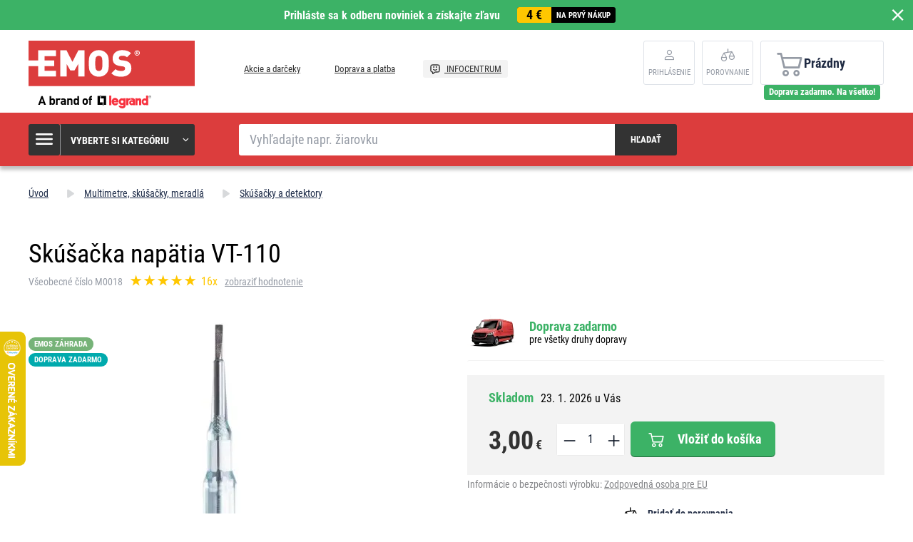

--- FILE ---
content_type: text/html; charset=UTF-8
request_url: https://www.emos.sk/skusacka-napatia-vt-110
body_size: 16327
content:
<!DOCTYPE html>
<html lang="sk" class="no-js">
    <head>
        <meta http-equiv="Content-Type" content="text/html; charset=utf-8">
        <meta name="viewport" content="width=device-width, initial-scale=1, shrink-to-fit=no">
        <meta name="description" content="EMOS SK, s. r. o. sa špecializuje na výrobu a predaj drobnej elektroniky pod vlastnou značkou EMOS. Pozrite sa na našu ponuku &gt;&gt;">
        <meta http-equiv="X-UA-Compatible" content="IE=11" />
        <link rel="shortcut icon" href="https://assetsemosproduction.vshcdn.net/public/frontend/images/favicons/favicon.ico">
                            
                
            <script>
        currencyCode = 'EUR';
        gtmEnabled = true;
        dataLayer = [{"page":{"type":"product","categoryNames":["Multimetre, sk\u00fa\u0161a\u010dky, meradl\u00e1","Sk\u00fa\u0161a\u010dky a detektory"],"categoryIds":["2195","2295"],"categoryLevel":"2","pageId":"c4304b56-8850-4551-8594-07a1dcfc9e98"},"user":{"type":"Visitor","state":"Anonymous"},"cart":{"urlCart":"\/kosik","currencyCode":"EUR","value":"0","valueWithTax":"0","products":[]},"event":"ec.productDetail","ecommerce":{"currencyCode":"EUR","detail":{"products":[{"id":"1260","name":"Sk\u00fa\u0161a\u010dka nap\u00e4tia VT-110","sku":"8595025301185","catNumber":"M0018","price":"2.43902","tax":"0.56098","priceWithTax":"3.00","brand":"EMOS","category":"Multimetre, sk\u00fa\u0161a\u010dky, meradl\u00e1\/Sk\u00fa\u0161a\u010dky a detektory","availability":"Skladom","labels":["Doprava zadarmo","EMOS Z\u00c1HRADA","."],"emosId":"2201001000","unit":"balenie"}]}}}];
                gtmContainerId = 'GTM-TJJBNBN';
    </script>
    <!-- Google Tag Manager -->
    <script>(function(w,d,s,l,i){w[l]=w[l]||[];w[l].push({'gtm.start':
            new Date().getTime(),event:'gtm.js'});var f=d.getElementsByTagName(s)[0],
            j=d.createElement(s),dl=l!='dataLayer'?'&l='+l:'';j.async=true;j.src=
            'https://sgtm.emos.sk/gtm.js?id='+i+dl+ '';f.parentNode.insertBefore(j,f);
        })(window,document,'script','dataLayer','GTM-TJJBNBN');</script>
    <!-- End Google Tag Manager -->


                <link rel="stylesheet" href="https://assetsemosproduction.vshcdn.net/build/frontend-style-b2c.52090f37.css">
                <link rel="stylesheet" href="https://assetsemosproduction.vshcdn.net/build/frontend-print-style-b2c.94dc22e1.css">

        <link rel="apple-touch-icon" sizes="180x180" href="https://assetsemosproduction.vshcdn.net/public/frontend/images/icons/apple-touch-icon.png">
        <link rel="icon" type="image/png" sizes="32x32" href="https://assetsemosproduction.vshcdn.net/public/frontend/images/icons/favicon-32x32.png">
        <link rel="icon" type="image/png" sizes="16x16" href="https://assetsemosproduction.vshcdn.net/public/frontend/images/icons/favicon-16x16.png">
        <link rel="mask-icon" href="https://assetsemosproduction.vshcdn.net/public/frontend/images/icons/safari-pinned-tab.svg" color="#c41317">
        <link rel="shortcut icon" href="https://assetsemosproduction.vshcdn.net/public/frontend/images/icons/favicon.ico">
        <meta name="apple-mobile-web-app-title" content="Skúšačka napätia VT-110 | EMOS.sk">
        <meta name="application-name" content="Skúšačka napätia VT-110 | EMOS.sk">
        <meta name="msapplication-TileColor" content="#c41317">
        <meta name="msapplication-TileImage" content="https://assetsemosproduction.vshcdn.net/public/frontend/images/icons/mstile-144x144.png">
        <meta name="msapplication-config" content="https://assetsemosproduction.vshcdn.net/public/frontend/images/icons/browserconfig.xml">
        <meta name="theme-color" content="#ffffff">
            <meta property="og:title" content="Skúšačka napätia VT-110">
            <meta property="og:image" content="https://assetsemosproduction.vshcdn.net/content/images/product/default/2820155.JPG">
    
        
        <link rel="manifest" href="/manifest.json" crossorigin="use-credentials">

                    <script type="text/javascript">
//<![CDATA[
var _hwq = _hwq || [];
    _hwq.push(['setKey', '5ADD8EB6DB8FD1B3677B69D308E0380B']);_hwq.push(['setTopPos', '400']);_hwq.push(['showWidget', '21']);(function() {
    var ho = document.createElement('script'); ho.type = 'text/javascript'; ho.async = true;
    ho.src = 'https://www.heureka.sk/direct/i/gjs.php?n=wdgt&sak=5ADD8EB6DB8FD1B3677B69D308E0380B';
    var s = document.getElementsByTagName('script')[0]; s.parentNode.insertBefore(ho, s);
})();
//]]>
</script>
        
        <script type="text/javascript">
            global = {
                locale: 'sk',
                domain: {
                    isB2b: Boolean(''),
                },
            };
        </script>

        <script src="https://static.zoe-ai.eu/versions/v3/interactions-emssk.js" async></script>

        
        <title>Skúšačka napätia VT-110 | EMOS.sk</title>
    </head>
    <body class="web domain3 b2c ">
            <!-- Google Tag Manager (noscript) -->
    <noscript><iframe src="https://sgtm.emos.sk/ns.html?id=GTM-TJJBNBN"
    height="0" width="0" style="display:none;visibility:hidden"></iframe></noscript>
    <!-- End Google Tag Manager (noscript) -->

        
        

                        <div class="window-bar window-bar--positive dont-print js-registration-sale-bar-desktop">
            <a href="#" class="window-bar__item targito-popup-open">
                <span class="js-registration-sale-bar-mobile">
                    Prihláste sa k odberu noviniek a získajte zľavu
                </span>
                <span class="window-bar__item__coupone">
                    <strong>4 €</strong>
                    na prvý nákup
                </span>
            </a>
            <span class="window-bar__close js-registration-sale-bar-click js-registration-sale-bar-mobile"><i class="svg svg-delete-thin"></i></span>
        </div>
                <div class="web__in">
        <div class="web__header">
            <div class="web__line">
                <div class="web__container web__container--no-padding">
                    
                
    <header class="header">
        <div class="header__logo">
                            <a class="logo" href="https://www.emos.sk/">
                    <img src="https://assetsemosproduction.vshcdn.net/public/frontend/images/logo.svg" alt="Internetový obchod">
                </a>
                    </div>

        <div class="header__middle dont-print">
            
            <div class="header__links">
                <ul class="menu dont-print">
            <li class="menu__item ">
            <a class="menu__item__link" href="https://www.emos.sk/akcie-a-darceky">
                                Akcie a darčeky
            </a>
        </li>
            <li class="menu__item ">
            <a class="menu__item__link" href="https://www.emos.sk/doprava-a-platba">
                                Doprava a platba
            </a>
        </li>
            <li class="menu__item menu__item--infocenter">
            <a class="menu__item__link" href="https://www.emos.sk/infocentrum">
                                    <img src="https://assetsemosproduction.vshcdn.net/public/frontend/images/message-smile.svg" alt="INFOCENTRUM">
                                INFOCENTRUM
            </a>
        </li>
    </ul>

            </div>
        </div>

                    <div class="header__user">
                <div class="menu-iconic__item hasChild ">
                    
                                            <a
                            href="https://www.emos.sk/prihlasenie"
                           data-url="https://www.emos.sk/login/form"
                           class="js-login-link-desktop js-login-button header__user__link"
                        >
                            <i class="svg svg-user"></i>
                            <span class="header__user__link__text">
                                Prihlásenie     
                            </span>
                        </a>
                                    </div>
                                
<div class="menu-iconic__item " id="js-comparison-box" data-reload-url="https://www.emos.sk/product-comparison/box">
    <a
        href="https://www.emos.sk/porovnanie-produktu"
        class="header__user__link"
    >
        <div class="position-relative">
            <i class="svg svg-compare"></i>
                    </div>
        <span class="header__user__link__text">
            Porovnanie
        </span>
    </a>
</div>

            </div>
                            <div class="header__cart position-relative dont-print">
                    
<div id="js-cart-box"
                     data-reload-url="https://www.emos.sk/cart/box"
>
    <div class="cart">
        <a            class="cart__block empty no-hover">
            <span class="cart__icon">
                <i class="svg svg-cart"></i>
                            </span>
            <div class="cart__info js-cart-info">
                                    Prázdny
                            </div>
                    </a>
            </div>

    <div class="cart-mobile header__mobile-button">
        <a href="https://www.emos.sk/kosik" class="header__mobile-button__in ">
            <i class="svg svg-cart"></i>
                    </a>
    </div>
</div>
    <div id="js-box-free-transport">
        <div class="box-free-transport__wrap">
            <div class="box-free-transport box-free-transport--header box-free-transport--done">
                                    <div class="box-free-transport__text">Doprava zadarmo. Na všetko!</div>
                            </div>
        </div>
    </div>

                </div>
                        </header>

    

                </div>
            </div>
        </div>

                    <div class="web__line web__line--header web__line--dark web__line--bottom-shadow">
                <div class="web__container">
                    <div class="header__bottom">
                        <div class="header__bottom__menu">
                            <div class="box-categories  js-box-categories">
                                <div class="box-categories__icon">
                                    <i class="svg svg-burger-menu"></i>
                                </div>
                                <div class="box-categories__title">
                                    Vyberte si kategóriu
                                    <div class="box-categories__arrow">
                                        <i class="svg svg-arrow-down-thin"></i>
                                    </div>
                                </div>
                                <div class="box-categories__content">
                                        
    <ul class="js-category-list list-menu dont-print
         list-menu--root        "
        id="js-categories">

                                <li class="list-menu__item js-category-item">
                <a class="list-menu__item__link " href="https://www.emos.sk/ziarovky">
                    <div class="list-menu__item__link__image">
                            <picture>
                <img  alt="Žiarovky" title="Žiarovky" src="" loading="lazy" data-src="https://assetsemosproduction.vshcdn.net/content/images/category/default/13723.png" class="image-category" itemprop="image" />    </picture>

                    </div>
                    <div class="list-menu__item__link__title">
                        <div class="list-menu__item__link__title__in">
                            Žiarovky
                                                            <span class="list-menu__item__link__title__number">
                                    (263)
                            	</span>
                                                    </div>
                    </div>
                </a>
            </li>
                                <li class="list-menu__item js-category-item">
                <a class="list-menu__item__link " href="https://www.emos.sk/svietidla-a-celovky">
                    <div class="list-menu__item__link__image">
                            <picture>
                <img  alt="Svietidlá a čelovky" title="Svietidlá a čelovky" src="" loading="lazy" data-src="https://assetsemosproduction.vshcdn.net/content/images/category/default/67827.png" class="image-category" itemprop="image" />    </picture>

                    </div>
                    <div class="list-menu__item__link__title">
                        <div class="list-menu__item__link__title__in">
                            Svietidlá a čelovky
                                                            <span class="list-menu__item__link__title__number">
                                    (109)
                            	</span>
                                                    </div>
                    </div>
                </a>
            </li>
                                <li class="list-menu__item js-category-item">
                <a class="list-menu__item__link " href="https://www.emos.sk/led-svietidla">
                    <div class="list-menu__item__link__image">
                            <picture>
                <img  alt="LED svietidlá" title="LED svietidlá" src="" loading="lazy" data-src="https://assetsemosproduction.vshcdn.net/content/images/category/default/32516.png" class="image-category" itemprop="image" />    </picture>

                    </div>
                    <div class="list-menu__item__link__title">
                        <div class="list-menu__item__link__title__in">
                            LED svietidlá
                                                            <span class="list-menu__item__link__title__number">
                                    (320)
                            	</span>
                                                    </div>
                    </div>
                </a>
            </li>
                                <li class="list-menu__item js-category-item">
                <a class="list-menu__item__link " href="https://www.emos.sk/reflektory">
                    <div class="list-menu__item__link__image">
                            <picture>
                <img  alt="Reflektory" title="Reflektory" src="" loading="lazy" data-src="https://assetsemosproduction.vshcdn.net/content/images/category/default/32524.png" class="image-category" itemprop="image" />    </picture>

                    </div>
                    <div class="list-menu__item__link__title">
                        <div class="list-menu__item__link__title__in">
                            Reflektory
                                                            <span class="list-menu__item__link__title__number">
                                    (98)
                            	</span>
                                                    </div>
                    </div>
                </a>
            </li>
                                <li class="list-menu__item js-category-item">
                <a class="list-menu__item__link " href="https://www.emos.sk/lampy-a-drobne-osvetlenie">
                    <div class="list-menu__item__link__image">
                            <picture>
                <img  alt="Lampy a drobné osvetlenie" title="Lampy a drobné osvetlenie" src="" loading="lazy" data-src="https://assetsemosproduction.vshcdn.net/content/images/category/default/32527.png" class="image-category" itemprop="image" />    </picture>

                    </div>
                    <div class="list-menu__item__link__title">
                        <div class="list-menu__item__link__title__in">
                            Lampy a drobné osvetlenie
                                                            <span class="list-menu__item__link__title__number">
                                    (52)
                            	</span>
                                                    </div>
                    </div>
                </a>
            </li>
                                <li class="list-menu__item js-category-item">
                <a class="list-menu__item__link " href="https://www.emos.sk/vianocne-osvetlenie">
                    <div class="list-menu__item__link__image">
                            <picture>
                <img  alt="Vianočné osvetlenie" title="Vianočné osvetlenie" src="" loading="lazy" data-src="https://assetsemosproduction.vshcdn.net/content/images/category/default/32533.png" class="image-category" itemprop="image" />    </picture>

                    </div>
                    <div class="list-menu__item__link__title">
                        <div class="list-menu__item__link__title__in">
                            Vianočné osvetlenie
                                                            <span class="list-menu__item__link__title__number">
                                    (275)
                            	</span>
                                                    </div>
                    </div>
                </a>
            </li>
                                <li class="list-menu__item js-category-item">
                <a class="list-menu__item__link " href="https://www.emos.sk/meteostanice-a-budiky">
                    <div class="list-menu__item__link__image">
                            <picture>
                <img  alt="Meteostanice a budíky" title="Meteostanice a budíky" src="" loading="lazy" data-src="https://assetsemosproduction.vshcdn.net/content/images/category/default/32547.png" class="image-category" itemprop="image" />    </picture>

                    </div>
                    <div class="list-menu__item__link__title">
                        <div class="list-menu__item__link__title__in">
                            Meteostanice a budíky
                                                            <span class="list-menu__item__link__title__number">
                                    (39)
                            	</span>
                                                    </div>
                    </div>
                </a>
            </li>
                                <li class="list-menu__item js-category-item">
                <a class="list-menu__item__link " href="https://www.emos.sk/vahy">
                    <div class="list-menu__item__link__image">
                            <picture>
                <img  alt="Váhy" title="Váhy" src="" loading="lazy" data-src="https://assetsemosproduction.vshcdn.net/content/images/category/default/32552.png" class="image-category" itemprop="image" />    </picture>

                    </div>
                    <div class="list-menu__item__link__title">
                        <div class="list-menu__item__link__title__in">
                            Váhy
                                                            <span class="list-menu__item__link__title__number">
                                    (14)
                            	</span>
                                                    </div>
                    </div>
                </a>
            </li>
                                <li class="list-menu__item js-category-item">
                <a class="list-menu__item__link " href="https://www.emos.sk/termostaty-a-detektory">
                    <div class="list-menu__item__link__image">
                            <picture>
                <img  alt="Termostaty a detektory" title="Termostaty a detektory" src="" loading="lazy" data-src="https://assetsemosproduction.vshcdn.net/content/images/category/default/32556.png" class="image-category" itemprop="image" />    </picture>

                    </div>
                    <div class="list-menu__item__link__title">
                        <div class="list-menu__item__link__title__in">
                            Termostaty a detektory
                                                            <span class="list-menu__item__link__title__number">
                                    (45)
                            	</span>
                                                    </div>
                    </div>
                </a>
            </li>
                                <li class="list-menu__item js-category-item">
                <a class="list-menu__item__link " href="https://www.emos.sk/zabezpecenie-domu">
                    <div class="list-menu__item__link__image">
                            <picture>
                <img  alt="Zabezpečenie domu" title="Zabezpečenie domu" src="" loading="lazy" data-src="https://assetsemosproduction.vshcdn.net/content/images/category/default/83068.png" class="image-category" itemprop="image" />    </picture>

                    </div>
                    <div class="list-menu__item__link__title">
                        <div class="list-menu__item__link__title__in">
                            Zabezpečenie domu
                                                            <span class="list-menu__item__link__title__number">
                                    (65)
                            	</span>
                                                    </div>
                    </div>
                </a>
            </li>
                                <li class="list-menu__item js-category-item">
                <a class="list-menu__item__link " href="https://www.emos.sk/domove-zvonceky">
                    <div class="list-menu__item__link__image">
                            <picture>
                <img  alt="Domové zvončeky" title="Domové zvončeky" src="" loading="lazy" data-src="https://assetsemosproduction.vshcdn.net/content/images/category/default/32568.png" class="image-category" itemprop="image" />    </picture>

                    </div>
                    <div class="list-menu__item__link__title">
                        <div class="list-menu__item__link__title__in">
                            Domové zvončeky
                                                            <span class="list-menu__item__link__title__number">
                                    (43)
                            	</span>
                                                    </div>
                    </div>
                </a>
            </li>
                                <li class="list-menu__item js-category-item">
                <a class="list-menu__item__link " href="https://www.emos.sk/anteny-a-vf-technika">
                    <div class="list-menu__item__link__image">
                            <picture>
                <img  alt="Antény a VF technika" title="Antény a VF technika" src="" loading="lazy" data-src="https://assetsemosproduction.vshcdn.net/content/images/category/default/32571.png" class="image-category" itemprop="image" />    </picture>

                    </div>
                    <div class="list-menu__item__link__title">
                        <div class="list-menu__item__link__title__in">
                            Antény a VF technika
                                                            <span class="list-menu__item__link__title__number">
                                    (64)
                            	</span>
                                                    </div>
                    </div>
                </a>
            </li>
                                <li class="list-menu__item js-category-item">
                <a class="list-menu__item__link " href="https://www.emos.sk/set-top-boxy-a-tv-prislusenstvo">
                    <div class="list-menu__item__link__image">
                            <picture>
                <img  alt="Set top boxy a TV príslušenstvo" title="Set top boxy a TV príslušenstvo" src="" loading="lazy" data-src="https://assetsemosproduction.vshcdn.net/content/images/category/default/33345.png" class="image-category" itemprop="image" />    </picture>

                    </div>
                    <div class="list-menu__item__link__title">
                        <div class="list-menu__item__link__title__in">
                            Set top boxy a TV príslušenstvo
                                                            <span class="list-menu__item__link__title__number">
                                    (20)
                            	</span>
                                                    </div>
                    </div>
                </a>
            </li>
                                <li class="list-menu__item js-category-item">
                <a class="list-menu__item__link " href="https://www.emos.sk/baterie-a-akumulatory">
                    <div class="list-menu__item__link__image">
                            <picture>
                <img  alt="Batérie a akumulátory" title="Batérie a akumulátory" src="" loading="lazy" data-src="https://assetsemosproduction.vshcdn.net/content/images/category/default/2411295.png" class="image-category" itemprop="image" />    </picture>

                    </div>
                    <div class="list-menu__item__link__title">
                        <div class="list-menu__item__link__title__in">
                            Batérie a akumulátory
                                                            <span class="list-menu__item__link__title__number">
                                    (192)
                            	</span>
                                                    </div>
                    </div>
                </a>
            </li>
                                <li class="list-menu__item js-category-item">
                <a class="list-menu__item__link " href="https://www.emos.sk/powerbanky-nabijacky-a-zdroje">
                    <div class="list-menu__item__link__image">
                            <picture>
                <img  alt="Powerbanky, nabíjačky a zdroje" title="Powerbanky, nabíjačky a zdroje" src="" loading="lazy" data-src="https://assetsemosproduction.vshcdn.net/content/images/category/default/32591.png" class="image-category" itemprop="image" />    </picture>

                    </div>
                    <div class="list-menu__item__link__title">
                        <div class="list-menu__item__link__title__in">
                            Powerbanky, nabíjačky a zdroje
                                                            <span class="list-menu__item__link__title__number">
                                    (57)
                            	</span>
                                                    </div>
                    </div>
                </a>
            </li>
                                <li class="list-menu__item js-category-item">
                <a class="list-menu__item__link " href="https://www.emos.sk/predlzovacie-privody-a-rozbocovacie-zasuvky">
                    <div class="list-menu__item__link__image">
                            <picture>
                <img  alt="Predlžovacie prívody a rozbočovacie zásuvky" title="Predlžovacie prívody a rozbočovacie zásuvky" src="" loading="lazy" data-src="https://assetsemosproduction.vshcdn.net/content/images/category/default/43408.png" class="image-category" itemprop="image" />    </picture>

                    </div>
                    <div class="list-menu__item__link__title">
                        <div class="list-menu__item__link__title__in">
                            Predlžovacie prívody a rozbočovacie zásuvky
                                                            <span class="list-menu__item__link__title__number">
                                    (347)
                            	</span>
                                                    </div>
                    </div>
                </a>
            </li>
                                <li class="list-menu__item js-category-item">
                <a class="list-menu__item__link " href="https://www.emos.sk/koaxialne-datove-a-av-kable">
                    <div class="list-menu__item__link__image">
                            <picture>
                <img  alt="Koaxiálne, dátové a AV káble" title="Koaxiálne, dátové a AV káble" src="" loading="lazy" data-src="https://assetsemosproduction.vshcdn.net/content/images/category/default/32611.png" class="image-category" itemprop="image" />    </picture>

                    </div>
                    <div class="list-menu__item__link__title">
                        <div class="list-menu__item__link__title__in">
                            Koaxiálne, dátové a AV káble
                                                            <span class="list-menu__item__link__title__number">
                                    (139)
                            	</span>
                                                    </div>
                    </div>
                </a>
            </li>
                                <li class="list-menu__item js-category-item">
                <a class="list-menu__item__link " href="https://www.emos.sk/multimetre-skusacky-meradla">
                    <div class="list-menu__item__link__image">
                            <picture>
                <img  alt="Multimetre, skúšačky, meradlá" title="Multimetre, skúšačky, meradlá" src="" loading="lazy" data-src="https://assetsemosproduction.vshcdn.net/content/images/category/default/32618.png" class="image-category" itemprop="image" />    </picture>

                    </div>
                    <div class="list-menu__item__link__title">
                        <div class="list-menu__item__link__title__in">
                            Multimetre, skúšačky, meradlá
                                                            <span class="list-menu__item__link__title__number">
                                    (27)
                            	</span>
                                                    </div>
                    </div>
                </a>
            </li>
                                <li class="list-menu__item js-category-item">
                <a class="list-menu__item__link " href="https://www.emos.sk/instalacny-material">
                    <div class="list-menu__item__link__image">
                            <picture>
                <img  alt="Inštalačný materiál" title="Inštalačný materiál" src="" loading="lazy" data-src="https://assetsemosproduction.vshcdn.net/content/images/category/default/32623.png" class="image-category" itemprop="image" />    </picture>

                    </div>
                    <div class="list-menu__item__link__title">
                        <div class="list-menu__item__link__title__in">
                            Inštalačný materiál
                                                            <span class="list-menu__item__link__title__number">
                                    (257)
                            	</span>
                                                    </div>
                    </div>
                </a>
            </li>
                                <li class="list-menu__item js-category-item">
                <a class="list-menu__item__link " href="https://www.emos.sk/elektronika-pre-domacich-milacikov">
                    <div class="list-menu__item__link__image">
                            <picture>
                <img  alt="Elektronika pre domácich miláčikov" title="Elektronika pre domácich miláčikov" src="" loading="lazy" data-src="https://assetsemosproduction.vshcdn.net/content/images/category/default/2879687.png" class="image-category" itemprop="image" />    </picture>

                    </div>
                    <div class="list-menu__item__link__title">
                        <div class="list-menu__item__link__title__in">
                            Elektronika pre domácich miláčikov
                                                            <span class="list-menu__item__link__title__number">
                                    (9)
                            	</span>
                                                    </div>
                    </div>
                </a>
            </li>
                                <li class="list-menu__item js-category-item">
                <a class="list-menu__item__link " href="https://www.emos.sk/novinky">
                    <div class="list-menu__item__link__image">
                            <picture>
                <img  alt="Novinky" title="Novinky" src="" loading="lazy" data-src="https://assetsemosproduction.vshcdn.net/content/images/category/default/75487.png" class="image-category" itemprop="image" />    </picture>

                    </div>
                    <div class="list-menu__item__link__title">
                        <div class="list-menu__item__link__title__in">
                            Novinky
                                                            <span class="list-menu__item__link__title__number">
                                    (110)
                            	</span>
                                                    </div>
                    </div>
                </a>
            </li>
                                <li class="list-menu__item js-category-item">
                <a class="list-menu__item__link " href="https://www.emos.sk/vypredaj">
                    <div class="list-menu__item__link__image">
                            <picture>
                <img  alt="Výpredaj" title="Výpredaj" src="" loading="lazy" data-src="https://assetsemosproduction.vshcdn.net/content/images/category/default/38606.png" class="image-category" itemprop="image" />    </picture>

                    </div>
                    <div class="list-menu__item__link__title">
                        <div class="list-menu__item__link__title__in">
                            Výpredaj
                                                            <span class="list-menu__item__link__title__number">
                                    (5)
                            	</span>
                                                    </div>
                    </div>
                </a>
            </li>
                                <li class="list-menu__item js-category-item">
                <a class="list-menu__item__link " href="https://www.emos.sk/multipacky">
                    <div class="list-menu__item__link__image">
                            <picture>
                <img  alt="Multipacky" title="Multipacky" src="" loading="lazy" data-src="https://assetsemosproduction.vshcdn.net/content/images/category/default/76637.png" class="image-category" itemprop="image" />    </picture>

                    </div>
                    <div class="list-menu__item__link__title">
                        <div class="list-menu__item__link__title__in">
                            Multipacky
                                                            <span class="list-menu__item__link__title__number">
                                    (15)
                            	</span>
                                                    </div>
                    </div>
                </a>
            </li>
                                <li class="list-menu__item js-category-item">
                <a class="list-menu__item__link " href="https://www.emos.sk/inteligentna-domacnost-emos-gosmart">
                    <div class="list-menu__item__link__image">
                            <picture>
                <img  alt="Inteligentná domácnosť EMOS GoSmart" title="Inteligentná domácnosť EMOS GoSmart" src="" loading="lazy" data-src="https://assetsemosproduction.vshcdn.net/content/images/category/default/83687.png" class="image-category" itemprop="image" />    </picture>

                    </div>
                    <div class="list-menu__item__link__title">
                        <div class="list-menu__item__link__title__in">
                            Inteligentná domácnosť EMOS GoSmart
                                                            <span class="list-menu__item__link__title__number">
                                    (116)
                            	</span>
                                                    </div>
                    </div>
                </a>
            </li>
                                <li class="list-menu__item js-category-item">
                <a class="list-menu__item__link " href="https://www.emos.sk/zahrada">
                    <div class="list-menu__item__link__image">
                            <picture>
                <img  alt="Záhrada" title="Záhrada" src="" loading="lazy" data-src="https://assetsemosproduction.vshcdn.net/content/images/category/default/2957407.jpg" class="image-category" itemprop="image" />    </picture>

                    </div>
                    <div class="list-menu__item__link__title">
                        <div class="list-menu__item__link__title__in">
                            Záhrada
                                                            <span class="list-menu__item__link__title__number">
                                    (188)
                            	</span>
                                                    </div>
                    </div>
                </a>
            </li>
            </ul>

                                </div>
                            </div>
                        </div>
                        <div class="header__bottom__search">
                            <div class="search js-search-autocomplete">
    <form action="https://www.emos.sk/vyhladavanie" method="get">
        <div class="search__form">
            <div class="search__form__input">
                <input
                    type="text"
                    name="q"
                    value=""
                    placeholder="Vyhľadajte napr. žiarovku"
                    class="input search__input js-search-autocomplete-input"
                    autocomplete="off"
                    data-autocomplete-url="https://www.emos.sk/search/autocomplete"
                    data-reload-page="0"
                />
            </div>
            <button type="submit" class="btn search__form__button js-search-autocomplete-submit">
                <span class="search__form__button__text">Hľadať</span>
                <span class="search__form__button__icon">
                    <i class="svg svg-search"></i>
                </span>
            </button>
        </div>
    </form>
    <div class="js-search-autocomplete-results"></div>
</div>

                        </div>
                                                    <div class="header__bottom__info js-registration-sale-bar-desktop-small-info display-none">
                                <a href="#" class="header__bottom__info__coupone targito-popup-open">
                                    <span class="header__bottom__info__coupone__price">4 €</span>
                                    <span class="header__bottom__info__coupone__text">na prvý nákup</span>
                                </a>
                            </div>
                                                                    </div>
                </div>
            </div>
        
            <div class="web__main">
        <div class="web__main__content js-main-content">
                            <span class="js-breadcrumbs">
            <div class="web__line">
            <div class="web__container">
                <div class="box-breadcrumb-b2c box-breadcrumb-b2c--hide-last">
                    <a href="https://www.emos.sk/" class="box-breadcrumb-b2c__item box-breadcrumb-b2c__item--icon">
                        Úvod
                    </a>
                    <span class="box-breadcrumb-b2c__item box-breadcrumb-b2c__item--separator">
                        <i class="svg svg-arrow-up"></i>
                    </span>
                                                                        <a href="https://www.emos.sk/multimetre-skusacky-meradla" class="box-breadcrumb-b2c__item">Multimetre, skúšačky, meradlá</a>
                            <span class="box-breadcrumb-b2c__item box-breadcrumb-b2c__item--separator">
                                <i class="svg svg-arrow-up"></i>
                            </span>
                                                                                                <a href="https://www.emos.sk/skusacky-a-detektory" class="box-breadcrumb-b2c__item">Skúšačky a detektory</a>
                            <span class="box-breadcrumb-b2c__item box-breadcrumb-b2c__item--separator">
                                <i class="svg svg-arrow-up"></i>
                            </span>
                                                                                                <span class='box-breadcrumb-b2c__item js-breadcrumb-last'>Skúšačka napätia VT-110</span>
                                                            </div>
            </div>
        </div>
    </span>
            
            <div class="web__line">
                <div class="web__container">
                                        
                </div>
            </div>

                <div class="js-product-loader-uuid" style="display: none;" aria-hidden="true" data-uuid="9c7ac5c0-898f-4a7f-b10b-994f7026fd1b"></div>
    <div class="web__line">
        <div class="web__container">
            <div class="box-detail-b2c" itemscope itemtype="http://schema.org/Product">
                <div class="box-detail-b2c__title">
                    <h1 itemprop="name" class="box-detail-b2c__title__text  box-detail-b2c__title__text--with-number">
                        Skúšačka napätia VT-110
                    </h1>

                                            <div class="box-detail-b2c__title__additional">
                                                            <div class="box-detail-b2c__title__general-number">
                                    Všeobecné číslo M0018
                                </div>
                                                                                        <a href="#hodnotenie" class="js-review-trigger-hashchange in-rating in-rating--one-line box-detail-b2c__title__additional__rating">
                                        <ul class="in-rating__stars in-rating__stars--smaller js-ratings-stars-container" data-number-of-stars="100">
                                <li class="in-rating__stars__item js-form-rating-star js-form-rating-star-number-20" data-star-number="20">
                <i class="svg svg-star-empty"></i>
            </li>
                                <li class="in-rating__stars__item js-form-rating-star js-form-rating-star-number-40" data-star-number="40">
                <i class="svg svg-star-empty"></i>
            </li>
                                <li class="in-rating__stars__item js-form-rating-star js-form-rating-star-number-60" data-star-number="60">
                <i class="svg svg-star-empty"></i>
            </li>
                                <li class="in-rating__stars__item js-form-rating-star js-form-rating-star-number-80" data-star-number="80">
                <i class="svg svg-star-empty"></i>
            </li>
                                <li class="in-rating__stars__item js-form-rating-star js-form-rating-star-number-100" data-star-number="100">
                <i class="svg svg-star-empty"></i>
            </li>
            </ul>
            <span class="in-rating__number in-rating__number--smaller">
            16x
        </span>
    
                                </a>
                                                                    <a href="#hodnotenie" class="box-detail-b2c__title__reviews__show-reviews js-anchor-link" data-tab-id="reviews">
                                        zobraziť hodnotenie
                                    </a>
                                                                <div itemprop="aggregateRating" itemscope itemtype="http://schema.org/AggregateRating" style="display: none">
                                    <div itemprop="ratingValue">5</div>
                                    <div itemprop="ratingCount">16</div>
                                </div>
                                                    </div>
                                    </div>
                <div class="box-detail-b2c__top">
                    <div class="box-detail-b2c__image">
                                                <div class="box-detail-b2c__image__main">
                                                            <a href="https://assetsemosproduction.vshcdn.net/content/images/product/original/2820155.JPG"
                                   class="js-gallery-main-image">
                                        <picture>
                    <source media="(min-width: 480px) and (max-width: 768px)" srcset="https://assetsemosproduction.vshcdn.net/content/images/product/mainImageB2c/additional_0_2820155.JPG" />
                <img  alt="Skúšačka napätia VT-110" itemprop="image" title="Skúšačka napätia VT-110" src="" loading="lazy" data-src="https://assetsemosproduction.vshcdn.net/content/images/product/mainImageB2c/2820155.JPG" class="image-product-mainImageB2c" itemprop="image" />    </picture>

                                </a>
                                                    </div>
                        

            <div class="in-flag dont-print in-flag--in-detail">
                            <span class="in-flag__item" style="background-color: #ffffff;">
                                                                .
                                    </span>
                            <span class="in-flag__item" style="background-color: #76b378;">
                                                                EMOS ZÁHRADA
                                    </span>
                            <span class="in-flag__item" style="background-color: #00aaad;">
                                                                Doprava zadarmo
                                    </span>
                    </div>
    



                                                    <div class="box-gallery-b2c dont-print js-gallery">
                                <span class="box-gallery-b2c__arrow box-gallery-b2c__arrow--prev js-gallery-prev">
                                    <i class="svg svg-arrow-up"></i>
                                </span>
                                <div class="box-gallery-b2c__in js-gallery-slides">
                                                                            <div class="box-gallery-b2c__item">
                                            <a href="https://assetsemosproduction.vshcdn.net/content/images/product/original/2820155.JPG"
                                               class="box-gallery-b2c__item__link js-gallery-slide-link">
                                                    <picture>
                <img  alt="" title="" src="https://assetsemosproduction.vshcdn.net/content/images/product/galleryThumbnail/2820155.JPG" class="image-product-galleryThumbnail" itemprop="image" />    </picture>

                                            </a>
                                        </div>
                                                                            <div class="box-gallery-b2c__item">
                                            <a href="https://assetsemosproduction.vshcdn.net/content/images/product/original/2820157.JPG"
                                               class="box-gallery-b2c__item__link js-gallery-slide-link">
                                                    <picture>
                <img  alt="" title="" src="https://assetsemosproduction.vshcdn.net/content/images/product/galleryThumbnail/2820157.JPG" class="image-product-galleryThumbnail" itemprop="image" />    </picture>

                                            </a>
                                        </div>
                                                                            <div class="box-gallery-b2c__item">
                                            <a href="https://assetsemosproduction.vshcdn.net/content/images/product/original/2820158.JPG"
                                               class="box-gallery-b2c__item__link js-gallery-slide-link">
                                                    <picture>
                <img  alt="" title="" src="https://assetsemosproduction.vshcdn.net/content/images/product/galleryThumbnail/2820158.JPG" class="image-product-galleryThumbnail" itemprop="image" />    </picture>

                                            </a>
                                        </div>
                                                                            <div class="box-gallery-b2c__item">
                                            <a href="https://assetsemosproduction.vshcdn.net/content/images/product/original/2820159.JPG"
                                               class="box-gallery-b2c__item__link js-gallery-slide-link">
                                                    <picture>
                <img  alt="" title="" src="https://assetsemosproduction.vshcdn.net/content/images/product/galleryThumbnail/2820159.JPG" class="image-product-galleryThumbnail" itemprop="image" />    </picture>

                                            </a>
                                        </div>
                                                                            <div class="box-gallery-b2c__item">
                                            <a href="https://assetsemosproduction.vshcdn.net/content/images/product/original/2820160.JPG"
                                               class="box-gallery-b2c__item__link js-gallery-slide-link">
                                                    <picture>
                <img  alt="" title="" src="https://assetsemosproduction.vshcdn.net/content/images/product/galleryThumbnail/2820160.JPG" class="image-product-galleryThumbnail" itemprop="image" />    </picture>

                                            </a>
                                        </div>
                                                                            <div class="box-gallery-b2c__item">
                                            <a href="https://assetsemosproduction.vshcdn.net/content/images/product/original/2820161.JPG"
                                               class="box-gallery-b2c__item__link js-gallery-slide-link">
                                                    <picture>
                <img  alt="" title="" src="https://assetsemosproduction.vshcdn.net/content/images/product/galleryThumbnail/2820161.JPG" class="image-product-galleryThumbnail" itemprop="image" />    </picture>

                                            </a>
                                        </div>
                                                                    </div>
                                <span class="box-gallery-b2c__arrow box-gallery-b2c__arrow--next js-gallery-next">
                                    <i class="svg svg-arrow-up"></i>
                                </span>
                            </div>
                                            </div>
                    <div class="box-detail-b2c__info">
                        <div class="box-detail-b2c__info__benefits">
                                                            <div class="box-detail-b2c__info__benefits__item">
                                    <div class="box-detail-b2c__info__benefits__item__image">
                                        <img src="https://assetsemosproduction.vshcdn.net/public/frontend/images/free-transport-3.png">
                                    </div>
                                    <div class="box-detail-b2c__info__benefits__item__info">
                                        <div class="box-detail-b2c__info__benefits__item__info__title">
                                                                                            Doprava zadarmo
                                                                                    </div>
                                        pre všetky druhy dopravy
                                    </div>
                                </div>
                            
                                                    </div>

                                                    <div class="box-detail-b2c__info__wrap">
                                                                                                                                                
                                                                    
                                                                    <div class="box-detail-add-b2c js-product-detail-main-add-to-cart-wrapper " data-gtm-list="product detail">
                                                                                                                                                                            
                                                
                                                <div class="box-detail-add-b2c__top">
                                                    <div class="box-detail-b2c__info__availability box-detail-b2c__info__availability--highlight">
                                                                            <span style="color: #3cb266">
        <span >

            Skladom
        </span>
    </span>


                                                        <div class="box-detail-b2c__info__availability__date">
                                                                                                                            23. 1. 2026 u Vás
                                                                                                                    </div>
                                                    </div>
                                                </div>

                                                    

                                                <div class="box-detail-add-b2c__left">
                                                    <div class="box-detail-add-b2c__top__prices">
                                                        <div class="box-detail-add-b2c__prices">
                                                            <div class="box-detail-add-b2c__prices__main">
                                                                <span class="box-detail-add-b2c__prices__main__price js-product-detail-main-price">
                                                                    3,00
                                                                </span>
                                                                <span class="box-detail-add-b2c__prices__main__currency">
                                                                    €
                                                                </span>
                                                            </div>
                                                        </div>
                                                    </div>
                                                </div>

                                                <div class="box-detail-add-b2c__right">
                                                    <div itemprop="offers"
                                                        itemscope
                                                        itemtype="http://schema.org/Offer"
                                                        >
                                                        <meta itemprop="priceCurrency"
                                                            content="EUR"
                                                        >
                                                                                                                                                                        <meta itemprop="price"
                                                            content="3.00"
                                                        >
                                                        <link itemprop="availability"
                                                            href="http://schema.org/InStock"
                                                        >
                                                    </div>
                                                    

    

                                            
            <form name="add_product_form" method="post" action="/cart/addProduct" novalidate="novalidate" class="dont-print js-add-product" data-ajax-url="https://www.emos.sk/cart/addProductAjax"  role="form">

            <span class="form-input-spinbox form-input-spinbox--detail js-spinbox ">
                    <div class="display-none js-spinbox-window">
        <div class="window-relative__content">
            <span class="window-relative__content__close js-spinbox-window-close">
                <i class="svg svg-remove"></i>
            </span>
            <span class="window-relative__content__icon">
                <i class="svg svg-warning"></i>
            </span>
            <p class="window-relative__content__text js-spinbox-window-text"></p>
            <div class="window-relative__content__buttons">
                <a class="btn btn--small js-spinbox-window-button-lower-quantity"></a>
                <a class="btn btn--small js-spinbox-window-button-higher-quantity"></a>
            </div>
        </div>
    </div>

                        <input type="text"  name="add_product_form[quantity]" required="required" class="form-input-spinbox__input input-no-style js-spinbox-input js-quantity-input input id__add_product_form_quantity" data-spinbox-min="1" data-spinbox-step="1" data-spinbox-max="2999" data-quantity-data-url="https://www.emos.sk/product-quantity-data/1260" value="1" />

                <button type="button" class="btn-no-style form-input-spinbox__btn js-spinbox-plus"><i class="svg svg-plus-thin"></i></button>
                <button type="button" class="btn-no-style form-input-spinbox__btn form-input-spinbox__btn--minus js-spinbox-minus"><i class="svg svg-minus-thin"></i></button>
            </span>
                            <button type="submit" class="btn btn--success btn--to-basket btn--large btn--with-icon" name="add_product_form[add]" tabindex="0">
                    <div class="btn__content">
                        <div class="js-add-product-cart selected">
                            <i class="svg svg-cart"></i>
                            <span>Vložiť do košíka</span>
                        </div>
                        <i class="svg svg-check js-add-product-check btn__content__replace moved-down"></i>
                    </div>
                </button>

                <div class="margin-5 display-none">
                    <span class="js-product-quantity text-bold" data-quantity-step="1">0</span>
                    <span class="text-bold">balenie</span>
                    v košíku
                </div>
                                                    <input type="hidden"  name="add_product_form[productId]" class="input id__add_product_form_productId" value="1260" />
        <input type="hidden"  name="add_product_form[gtmActionField]" class="input id__add_product_form_gtmActionField" />
        <input type="hidden"  name="add_product_form[gtmPosition]" class="input id__add_product_form_gtmPosition" value="1" />
</form>
    

            
                                                                                                    </div>

                                                                                                                                                                        </div>
                                                            </div>
                            <div class="box-detail-b2c__safety-info">
                                Informácie o bezpečnosti výrobku:
                                                                    <a href="https://www.emos.sk/emos" class="box-detail-b2c__safety-info__link">
                                        Zodpovedná osoba pre EU
                                    </a>
                                                            </div>
                            <div class="list-additionals__item list-additionals__item--with-icon list-additionals__item--b2c">
                                <a href="https://www.emos.sk/porovnanie-produktu"  class="list-additionals__item__link js-product-comparison-link b2c"
                                    data-product-id="1260"
                                    data-product-comparison-url="https://www.emos.sk/porovnanie-produktu"
                                >
                                    <i class="svg svg-compare"></i>
                                    <span class="list-additionals__item__text">
                                        Pridať do porovnania
                                    </span>
                                </a>
                            </div>

                            <div class="box-detail-b2c__info__additional">
                                                <div class="box-product-detail-technician-b2c">
            <div class="box-product-detail-technician-b2c__info__headline">
                Rád vám poradím
            </div>
            <div class="box-product-detail-technician-b2c__thumbnail">
                                    <a href="https://assetsemosproduction.vshcdn.net/content/images/productTechnician/original/2988816.png" class="js-popup-image">
                            <picture>
                <img  alt="" title="" src="" loading="lazy" data-src="https://assetsemosproduction.vshcdn.net/content/images/productTechnician/thumbnail/2988816.png" class="image-productTechnician-thumbnail" itemprop="image" />    </picture>

                    </a>
                            </div>
            <div class="box-product-detail-technician-b2c__info">
                                                    <div class="box-product-detail-technician-b2c__info__email">
                        <a href="#"
                           data-url="https://www.emos.sk/product-technician/window/1260"
                           data-has-instruction-file="1"
                           data-has-faq="0"
                           class="js-product-detail-technician-button">Napísať technikovi</a>
                    </div>
                            </div>
        </div>
    
                                    
                            </div>

                                            </div>
                </div>
            </div>
        </div>
    </div>

            <div class="web__line web__line--white">
            <div class="web__container">
                <div class="list-products-slider-detail-b2c__wrap" data-gtm-list="product detail - accessories">
                    <h3 id="accessories" class="list-products-slider-detail-b2c__wrap__heading">
                        Odporúčame dokúpiť
                    </h3>
                                        <div class="list-products-slider-detail-b2c js-product-slider" data-type="recommended-b2c">
        <div class="list-products-slider-detail-b2c__arrow list-products-slider-detail-b2c__arrow--prev js-product-slider-prev">
            <i class="svg svg-slider-arrow"></i>
        </div>
        <div class="list-products-slider-detail-b2c__in">
            <div class="list-products-slider-detail-b2c__list js-product-slider-slides">
                                    <div class="list-products-slider-detail-b2c__item js-product-slider-slide-item js-list-products-item js-gtm-position-item">
                        <div class="list-products-slider-detail-b2c__item__content">
                                                            <div class="list-products-slider-detail-b2c__item__image">
                                    <a href="https://www.emos.sk/alkalicka-gombikova-bateria-gp-lr41-192f-5-ks" class="list-products-slider-detail-b2c__item__image__link">
                                            <picture>
                <img  alt="Alkalická gombíková batéria GP LR41 (192F), 5 ks" title="Alkalická gombíková batéria GP LR41 (192F), 5 ks" src="" loading="lazy" data-src="https://assetsemosproduction.vshcdn.net/content/images/product/list/2923922.JPG" class="image-product-list" itemprop="image" />    </picture>

                                    </a>
                                </div>
                                <div class="list-products-slider-detail-b2c__item__price-box">
                                    <div class="list-products-slider-detail-b2c__item__link">
                                        <div class="list-products-slider-detail-b2c__item__flags">
                                            

            <div class="in-flag dont-print in-flag--in-compact-list">
                            <span class="in-flag__item" style="background-color: #ffffff;">
                                                                .
                                    </span>
                            <span class="in-flag__item" style="background-color: #76b378;">
                                                                EMOS ZÁHRADA
                                    </span>
                            <span class="in-flag__item" style="background-color: #00aaad;">
                                                                Doprava zadarmo
                                    </span>
                    </div>
    


                                        </div>

                                                                                    <div class="list-products-slider-detail-b2c__item__rating in-rating in-rating--one-line">
                                                    <ul class="in-rating__stars in-rating__stars--small js-ratings-stars-container" data-number-of-stars="90">
                                <li class="in-rating__stars__item js-form-rating-star js-form-rating-star-number-20" data-star-number="20">
                <i class="svg svg-star-empty"></i>
            </li>
                                <li class="in-rating__stars__item js-form-rating-star js-form-rating-star-number-40" data-star-number="40">
                <i class="svg svg-star-empty"></i>
            </li>
                                <li class="in-rating__stars__item js-form-rating-star js-form-rating-star-number-60" data-star-number="60">
                <i class="svg svg-star-empty"></i>
            </li>
                                <li class="in-rating__stars__item js-form-rating-star js-form-rating-star-number-80" data-star-number="80">
                <i class="svg svg-star-empty"></i>
            </li>
                                <li class="in-rating__stars__item js-form-rating-star js-form-rating-star-number-100" data-star-number="100">
                <i class="svg svg-star-empty"></i>
            </li>
            </ul>
            <span class="in-rating__number in-rating__number--small">
            11x
        </span>
    
                                            </div>
                                        
                                        <a href="https://www.emos.sk/alkalicka-gombikova-bateria-gp-lr41-192f-5-ks" class="list-products-slider-detail-b2c__item__title js-list-products-item-title ">
                                            Alkalická gombíková batéria GP LR41 (192F), 5 ks
                                        </a>
                                    </div>

                                    <div class="list-products-slider-detail-b2c__item__price-box__bottom">
                                                                                    <div class="list-products-slider-b2c__item__info-box__wrapper">
                                <div class="list-products-slider-b2c__item__info-box">
                                    <strong>4,69 €</strong>
                                s kódom:
                <nobr>
                    GP25
                    <i class="svg svg-sale"></i>
                </nobr>
            </div>
            </div>


                                        <div class="list-products-slider-detail-b2c__item__prices">
                                            <div class="list-products-slider-detail-b2c__item__price">
                                                <div class="list-products-slider-detail-b2c__item__price__main">
                                                                                                                                                                                                                <div class="list-products-slider-detail-b2c__item__price__wrap ">
                                                        <div class="list-products-slider-detail-b2c__item__price__main__amount">
                                                                                                                                                                                            6,25
                                                                                                                    </div>

                                                        <div class="list-products-slider-detail-b2c__item__price__main__currency">
                                                            €
                                                        </div>
                                                    </div>
                                                </div>
                                            </div>

                                                                                        <div class="list-products-slider-detail-b2c__item__availability">
                                                <div class="list-products-slider-detail-b2c__item__availability__status list-products__item__availability__status--highlight">
                                                                        <span style="color: #3cb266">
        <span >

            Skladom
        </span>
    </span>

                                                </div>
                                                                                            </div>
                                        </div>

                                        <div class="list-products-slider-detail-b2c__item__action list-products-slider-detail-b2c__item__add">
                                            <div class="list-products-commpact__item__add">
                                                

    

                                    
            <form name="add_product_form" method="post" action="/cart/addProduct" novalidate="novalidate" class="dont-print js-add-product" data-ajax-url="https://www.emos.sk/cart/addProductAjax"  role="form">
            <span class="form-input-spinbox  form-input-spinbox--small js-spinbox  form-input-spinbox--disabled">
                    <div class="display-none js-spinbox-window">
        <div class="window-relative__content">
            <span class="window-relative__content__close js-spinbox-window-close">
                <i class="svg svg-remove"></i>
            </span>
            <span class="window-relative__content__icon">
                <i class="svg svg-warning"></i>
            </span>
            <p class="window-relative__content__text js-spinbox-window-text"></p>
            <div class="window-relative__content__buttons">
                <a class="btn btn--small js-spinbox-window-button-lower-quantity"></a>
                <a class="btn btn--small js-spinbox-window-button-higher-quantity"></a>
            </div>
        </div>
    </div>

                        <input type="text"  name="add_product_form[quantity]" required="required" class="form-input-spinbox__input input-no-style js-spinbox-input js-quantity-input input id__add_product_form_quantity" data-spinbox-min="1" data-spinbox-step="1" data-spinbox-max="4736" data-quantity-data-url="https://www.emos.sk/product-quantity-data/1824" value="1" />

                <button type="button" class="btn-no-style form-input-spinbox__btn js-spinbox-plus"><i class="svg svg-plus-thin"></i></button>
                <button type="button" class="btn-no-style form-input-spinbox__btn form-input-spinbox__btn--minus js-spinbox-minus"><i class="svg svg-minus-thin"></i></button>
            </span>
                            <button type="submit" class="btn btn--success btn--to-basket btn--small btn--with-icon" name="add_product_form[add]" tabindex="0">
                    <div class="btn__content">
                        <div class="js-add-product-cart selected">
                            <i class="svg svg-cart"></i>
                            <span>Do košíka</span>
                        </div>
                        <i class="svg svg-check js-add-product-check btn__content__replace moved-down"></i>
                    </div>
                </button>

                <div class="margin-5 display-none">
                    <span class="js-product-quantity text-bold" data-quantity-step="1">0</span>
                    <span class="text-bold">balenie</span>
                    v košíku
                </div>
                                                    <input type="hidden"  name="add_product_form[productId]" class="input id__add_product_form_productId" value="1824" />
        <input type="hidden"  name="add_product_form[gtmActionField]" class="input id__add_product_form_gtmActionField" />
        <input type="hidden"  name="add_product_form[gtmPosition]" class="input id__add_product_form_gtmPosition" value="1" />
</form>
    

            
                                            </div>
                                        </div>
                                    </div>
                                </div>
                                                    </div>
                    </div>
                            </div>
        </div>
        <div class="list-products-slider-detail-b2c__arrow list-products-slider-detail-b2c__arrow--next js-product-slider-next">
            <i class="svg svg-slider-arrow"></i>
        </div>
    </div>

                </div>
            </div>
        </div>
    
    <div class="box-detail-b2c__sticky-tabs__wrap js-sticky-tabs">
        <div class="web__container">
            <div class="box-detail-b2c__sticky-tabs">
                <a class="box-detail-b2c__sticky-tabs__item js-anchor-link" href="#description" data-tab-id="description"><span>Popis produktu</span></a>                <a class="box-detail-b2c__sticky-tabs__item js-anchor-link" href="#parameters" data-tab-id="parameters"><span>Parametre</span></a>
                <a class="box-detail-b2c__sticky-tabs__item js-anchor-link" href="#hodnotenie" data-tab-id="reviews"><span>Hodnotenie</span> (16)</a>                <a class="box-detail-b2c__sticky-tabs__item js-anchor-link" href="#files" data-tab-id="files"><span>Dokumenty</span> (3)</a>                
                <a class="box-detail-b2c__sticky-tabs__up js-scroll-tops" href="#">Hore <i class="svg svg-arrow-up"></i></a>
            </div>
        </div>
    </div>

    <div class="in-tab-b2c__content__wrap js-anchor-tabs">
                    <a href="#description" class="in-tab-b2c__content__title js-tabs-button" data-tab-id="description">
                Popis
                <i class="svg svg-arrow"></i>
            </a>
            <div class="in-tab-b2c__content__item js-tabs-content" data-tab-id="description">
                <div class="web__line web__line--white">
                    <div class="web__container web__container--smaller">
                        <div class="in-user-text" id="description" itemprop="description">
                            <h3 class="in-user-text__extendedHeading in-user-text__extendedHeading--description">Popis produktu</h3><p>Skúšačka napätia s optickou signalizáciou. Skúšačka je určená na zisťovanie striedavého napätia 70–250 V a jednosmerného napätia 0–250 V. Skúšačka zisťuje tiež polaritu zdrojov alebo skrat. Skúšačka napätia je napájaná 2× LR41 (súčasť balenia).</br></p>

                                                    </div>
                    </div>
                </div>
            </div>
        
        <a href="#parameters" class="in-tab-b2c__content__title js-tabs-button" data-tab-id="parameters">
            Parametre
            <i class="svg svg-arrow"></i>
        </a>
        <div class="in-tab-b2c__content__item js-tabs-content" data-tab-id="parameters">
            <div class="web__line web__line--white">
                <div class="web__container web__container--smaller">
                    <h3 id="parameters" class="in-title padding-top-20">
                        Parametre
                    </h3>
                    <div class="box-detail-b2c__additionals">
                            <div class="box-detail__description__params__item box-detail__description__params__item--b2c">
                <table class="table-params">
            <tbody>
                            <tr>
                    <th>
                        Značka
                    </th>
                    <td>
                        <a href="https://www.emos.sk/emos">
                            <span itemprop="brand">EMOS</span>
                        </a>
                    </td>
                </tr>
            
                                                <tr>
                        <th>
                            Všeobecné číslo
                        </th>
                        <td>
                            M0018
                        </td>
                    </tr>
                
                                    <tr>
                        <th>
                            Produktové číslo
                        </th>
                        <td>
                            2201001000
                        </td>
                    </tr>
                
                                    <tr>
                        <th>
                            EAN
                        </th>
                        <td>
                            8595025301185
                        </td>
                    </tr>
                            
            
            
                        </tbody>
        </table>
    </div>

                        
                        <div class="box-detail-b2c__description__params box-detail-b2c__description__params--row">
                                                                <div class="box-detail__description__params__item box-detail__description__params__item--b2c">
                <table class="table-params table-params--delimited">
            <tbody>
                            <tr>
                    <th>
                        striedavé napätie
                    </th>
                    <td>
                                                    70 až 250 V bezkontaktne
                                            </td>
                </tr>
                            <tr>
                    <th>
                        určenie polarity
                    </th>
                    <td>
                                                    áno
                                            </td>
                </tr>
                            <tr>
                    <th>
                        signalizácia
                    </th>
                    <td>
                                                    optická
                                            </td>
                </tr>
                        </tbody>
        </table>
    </div>

                                                                                            <div class="box-detail__description__params__item box-detail__description__params__item--b2c">
                <table class="table-params table-params--delimited">
            <tbody>
                            <tr>
                    <th>
                        určenie fázy
                    </th>
                    <td>
                                                    nie
                                            </td>
                </tr>
                            <tr>
                    <th>
                        meranie spojitosti obvodov
                    </th>
                    <td>
                                                    nie
                                            </td>
                </tr>
                            <tr>
                    <th>
                        napájanie
                    </th>
                    <td>
                                                    2× 1,5 V LR41 (súčasťou balenia)
                                            </td>
                </tr>
                            <tr>
                    <th>
                        jednosmerné napätie
                    </th>
                    <td>
                                                    0 až 250 V bezkontaktne
                                            </td>
                </tr>
                            <tr>
                    <th>
                        bezkontaktné meranie
                    </th>
                    <td>
                                                    polarita zdrojov, skratu, vyžarovania mikrovlnných rúr, monitorov
                                            </td>
                </tr>
                            <tr>
                    <th>
                        frekvenčný rozsah
                    </th>
                    <td>
                                                    0–60 Hz
                                            </td>
                </tr>
                            <tr>
                    <th>
                        nastavenie dvoch citlivostí
                    </th>
                    <td>
                                                    nie
                                            </td>
                </tr>
                            <tr>
                    <th>
                        jednosmerné a striedavé napätie
                    </th>
                    <td>
                                                    0–250 V, 70–250 V
                                            </td>
                </tr>
                            <tr>
                    <th>
                        predajný obal
                    </th>
                    <td>
                                                    1 ks, blister
                                            </td>
                </tr>
                        </tbody>
        </table>
    </div>

                                                    </div>
                    </div>
                </div>
            </div>
        </div>


        
                    <a href="#hodnotenie" class="in-tab-b2c__content__title js-tabs-button js-tab-reviews-button" data-tab-id="reviews">
                Hodnotenie produktu
                <i class="svg svg-arrow"></i>
            </a>
            <div class="in-tab-b2c__content__item js-tabs-content" data-tab-id="reviews">
                <div class="web__line web__line--white">
                    <div class="web__container">
                        
<div class="web__line web__line--texture1 js-product-list-with-paginator" id="ratings">
    <h3 id="hodnotenie" class="in-title box-detail-b2c__rating__heading  padding-top-20" data-anchor-type="scroll-to-reviews">
        Hodnotenie produktu
                    (100%)
            <div class="box-detail-b2c__rating__average">
                    <ul class="in-rating__stars in-rating__stars--big js-ratings-stars-container" data-number-of-stars="100">
                                <li class="in-rating__stars__item js-form-rating-star js-form-rating-star-number-20" data-star-number="20">
                <i class="svg svg-star-empty"></i>
            </li>
                                <li class="in-rating__stars__item js-form-rating-star js-form-rating-star-number-40" data-star-number="40">
                <i class="svg svg-star-empty"></i>
            </li>
                                <li class="in-rating__stars__item js-form-rating-star js-form-rating-star-number-60" data-star-number="60">
                <i class="svg svg-star-empty"></i>
            </li>
                                <li class="in-rating__stars__item js-form-rating-star js-form-rating-star-number-80" data-star-number="80">
                <i class="svg svg-star-empty"></i>
            </li>
                                <li class="in-rating__stars__item js-form-rating-star js-form-rating-star-number-100" data-star-number="100">
                <i class="svg svg-star-empty"></i>
            </li>
            </ul>
    
            </div>
            <span class="box-detail-b2c__rating__text">
                16 hodnotenie            </span>
            </h3>

    <div class="web__container js-list-with-paginator">
        <div class="box-detail-b2c__rating">
                                <ul class="list-reviews-b2c js-review-list">
                    <li class="list-reviews-b2c__item list-reviews-b2c__item--b2c list-reviews-b2c__item--with-translation">
                <div class="list-reviews-b2c__item__left">
                    <div class="list-reviews-b2c__item__percent">
                        100%
                    </div>
                    <div class="list-reviews-b2c__item__rating">
                            <ul class="in-rating__stars in-rating__stars--big js-ratings-stars-container" data-number-of-stars="100">
                                <li class="in-rating__stars__item js-form-rating-star js-form-rating-star-number-20" data-star-number="20">
                <i class="svg svg-star-empty"></i>
            </li>
                                <li class="in-rating__stars__item js-form-rating-star js-form-rating-star-number-40" data-star-number="40">
                <i class="svg svg-star-empty"></i>
            </li>
                                <li class="in-rating__stars__item js-form-rating-star js-form-rating-star-number-60" data-star-number="60">
                <i class="svg svg-star-empty"></i>
            </li>
                                <li class="in-rating__stars__item js-form-rating-star js-form-rating-star-number-80" data-star-number="80">
                <i class="svg svg-star-empty"></i>
            </li>
                                <li class="in-rating__stars__item js-form-rating-star js-form-rating-star-number-100" data-star-number="100">
                <i class="svg svg-star-empty"></i>
            </li>
            </ul>
    
                    </div>
                </div>
                <div class="list-reviews-b2c__item__right">
                                            <span class="list-reviews-b2c__item__translation">
                            Preložené
                        </span>
                                        <div class="list-reviews-b2c__item__author">
                                                    Cája
                                                <div class="list-reviews-b2c__item__author__date">
                                                            Objednané 28. 9. 2025
                                                    </div>
                    </div>
                    <div class="list-reviews-b2c__item__description">
                        
                    </div>
                                    </div>
            </li>
                    <li class="list-reviews-b2c__item list-reviews-b2c__item--b2c ">
                <div class="list-reviews-b2c__item__left">
                    <div class="list-reviews-b2c__item__percent">
                        100%
                    </div>
                    <div class="list-reviews-b2c__item__rating">
                            <ul class="in-rating__stars in-rating__stars--big js-ratings-stars-container" data-number-of-stars="100">
                                <li class="in-rating__stars__item js-form-rating-star js-form-rating-star-number-20" data-star-number="20">
                <i class="svg svg-star-empty"></i>
            </li>
                                <li class="in-rating__stars__item js-form-rating-star js-form-rating-star-number-40" data-star-number="40">
                <i class="svg svg-star-empty"></i>
            </li>
                                <li class="in-rating__stars__item js-form-rating-star js-form-rating-star-number-60" data-star-number="60">
                <i class="svg svg-star-empty"></i>
            </li>
                                <li class="in-rating__stars__item js-form-rating-star js-form-rating-star-number-80" data-star-number="80">
                <i class="svg svg-star-empty"></i>
            </li>
                                <li class="in-rating__stars__item js-form-rating-star js-form-rating-star-number-100" data-star-number="100">
                <i class="svg svg-star-empty"></i>
            </li>
            </ul>
    
                    </div>
                </div>
                <div class="list-reviews-b2c__item__right">
                                        <div class="list-reviews-b2c__item__author">
                                                    Ivan
                                                <div class="list-reviews-b2c__item__author__date">
                                                            Objednané 17. 8. 2025
                                                    </div>
                    </div>
                    <div class="list-reviews-b2c__item__description">
                        
                    </div>
                                    </div>
            </li>
                    <li class="list-reviews-b2c__item list-reviews-b2c__item--b2c list-reviews-b2c__item--with-translation">
                <div class="list-reviews-b2c__item__left">
                    <div class="list-reviews-b2c__item__percent">
                        100%
                    </div>
                    <div class="list-reviews-b2c__item__rating">
                            <ul class="in-rating__stars in-rating__stars--big js-ratings-stars-container" data-number-of-stars="100">
                                <li class="in-rating__stars__item js-form-rating-star js-form-rating-star-number-20" data-star-number="20">
                <i class="svg svg-star-empty"></i>
            </li>
                                <li class="in-rating__stars__item js-form-rating-star js-form-rating-star-number-40" data-star-number="40">
                <i class="svg svg-star-empty"></i>
            </li>
                                <li class="in-rating__stars__item js-form-rating-star js-form-rating-star-number-60" data-star-number="60">
                <i class="svg svg-star-empty"></i>
            </li>
                                <li class="in-rating__stars__item js-form-rating-star js-form-rating-star-number-80" data-star-number="80">
                <i class="svg svg-star-empty"></i>
            </li>
                                <li class="in-rating__stars__item js-form-rating-star js-form-rating-star-number-100" data-star-number="100">
                <i class="svg svg-star-empty"></i>
            </li>
            </ul>
    
                    </div>
                </div>
                <div class="list-reviews-b2c__item__right">
                                            <span class="list-reviews-b2c__item__translation">
                            Preložené
                        </span>
                                        <div class="list-reviews-b2c__item__author">
                                                    Zdeněk
                                                <div class="list-reviews-b2c__item__author__date">
                                                            Objednané 23. 12. 2024
                                                    </div>
                    </div>
                    <div class="list-reviews-b2c__item__description">
                        tento tester je jednoduchý a praktický, mal by byť k dispozícii v každej domácnosti
                    </div>
                                    </div>
            </li>
                    <li class="list-reviews-b2c__item list-reviews-b2c__item--b2c ">
                <div class="list-reviews-b2c__item__left">
                    <div class="list-reviews-b2c__item__percent">
                        100%
                    </div>
                    <div class="list-reviews-b2c__item__rating">
                            <ul class="in-rating__stars in-rating__stars--big js-ratings-stars-container" data-number-of-stars="100">
                                <li class="in-rating__stars__item js-form-rating-star js-form-rating-star-number-20" data-star-number="20">
                <i class="svg svg-star-empty"></i>
            </li>
                                <li class="in-rating__stars__item js-form-rating-star js-form-rating-star-number-40" data-star-number="40">
                <i class="svg svg-star-empty"></i>
            </li>
                                <li class="in-rating__stars__item js-form-rating-star js-form-rating-star-number-60" data-star-number="60">
                <i class="svg svg-star-empty"></i>
            </li>
                                <li class="in-rating__stars__item js-form-rating-star js-form-rating-star-number-80" data-star-number="80">
                <i class="svg svg-star-empty"></i>
            </li>
                                <li class="in-rating__stars__item js-form-rating-star js-form-rating-star-number-100" data-star-number="100">
                <i class="svg svg-star-empty"></i>
            </li>
            </ul>
    
                    </div>
                </div>
                <div class="list-reviews-b2c__item__right">
                                        <div class="list-reviews-b2c__item__author">
                                                    Andrej
                                                <div class="list-reviews-b2c__item__author__date">
                                                            Objednané 17. 11. 2024
                                                    </div>
                    </div>
                    <div class="list-reviews-b2c__item__description">
                        
                    </div>
                                    </div>
            </li>
                    <li class="list-reviews-b2c__item list-reviews-b2c__item--b2c list-reviews-b2c__item--with-translation">
                <div class="list-reviews-b2c__item__left">
                    <div class="list-reviews-b2c__item__percent">
                        100%
                    </div>
                    <div class="list-reviews-b2c__item__rating">
                            <ul class="in-rating__stars in-rating__stars--big js-ratings-stars-container" data-number-of-stars="100">
                                <li class="in-rating__stars__item js-form-rating-star js-form-rating-star-number-20" data-star-number="20">
                <i class="svg svg-star-empty"></i>
            </li>
                                <li class="in-rating__stars__item js-form-rating-star js-form-rating-star-number-40" data-star-number="40">
                <i class="svg svg-star-empty"></i>
            </li>
                                <li class="in-rating__stars__item js-form-rating-star js-form-rating-star-number-60" data-star-number="60">
                <i class="svg svg-star-empty"></i>
            </li>
                                <li class="in-rating__stars__item js-form-rating-star js-form-rating-star-number-80" data-star-number="80">
                <i class="svg svg-star-empty"></i>
            </li>
                                <li class="in-rating__stars__item js-form-rating-star js-form-rating-star-number-100" data-star-number="100">
                <i class="svg svg-star-empty"></i>
            </li>
            </ul>
    
                    </div>
                </div>
                <div class="list-reviews-b2c__item__right">
                                            <span class="list-reviews-b2c__item__translation">
                            Preložené
                        </span>
                                        <div class="list-reviews-b2c__item__author">
                                                    Vladimír
                                                <div class="list-reviews-b2c__item__author__date">
                                                            Objednané 4. 11. 2024
                                                    </div>
                    </div>
                    <div class="list-reviews-b2c__item__description">
                        Po mnohých rokoch používania mi tento tester &quot;odišiel&quot;. Keďže som s ním bol spokojný, kúpil som si nový.
                    </div>
                                    </div>
            </li>
                    <li class="list-reviews-b2c__item list-reviews-b2c__item--b2c list-reviews-b2c__item--with-translation">
                <div class="list-reviews-b2c__item__left">
                    <div class="list-reviews-b2c__item__percent">
                        100%
                    </div>
                    <div class="list-reviews-b2c__item__rating">
                            <ul class="in-rating__stars in-rating__stars--big js-ratings-stars-container" data-number-of-stars="100">
                                <li class="in-rating__stars__item js-form-rating-star js-form-rating-star-number-20" data-star-number="20">
                <i class="svg svg-star-empty"></i>
            </li>
                                <li class="in-rating__stars__item js-form-rating-star js-form-rating-star-number-40" data-star-number="40">
                <i class="svg svg-star-empty"></i>
            </li>
                                <li class="in-rating__stars__item js-form-rating-star js-form-rating-star-number-60" data-star-number="60">
                <i class="svg svg-star-empty"></i>
            </li>
                                <li class="in-rating__stars__item js-form-rating-star js-form-rating-star-number-80" data-star-number="80">
                <i class="svg svg-star-empty"></i>
            </li>
                                <li class="in-rating__stars__item js-form-rating-star js-form-rating-star-number-100" data-star-number="100">
                <i class="svg svg-star-empty"></i>
            </li>
            </ul>
    
                    </div>
                </div>
                <div class="list-reviews-b2c__item__right">
                                            <span class="list-reviews-b2c__item__translation">
                            Preložené
                        </span>
                                        <div class="list-reviews-b2c__item__author">
                                                    Jana
                                                <div class="list-reviews-b2c__item__author__date">
                                                            Objednané 24. 8. 2024
                                                    </div>
                    </div>
                    <div class="list-reviews-b2c__item__description">
                        Spokojnosť za dobrú cenu.
                    </div>
                                    </div>
            </li>
                    <li class="list-reviews-b2c__item list-reviews-b2c__item--b2c list-reviews-b2c__item--with-translation">
                <div class="list-reviews-b2c__item__left">
                    <div class="list-reviews-b2c__item__percent">
                        100%
                    </div>
                    <div class="list-reviews-b2c__item__rating">
                            <ul class="in-rating__stars in-rating__stars--big js-ratings-stars-container" data-number-of-stars="100">
                                <li class="in-rating__stars__item js-form-rating-star js-form-rating-star-number-20" data-star-number="20">
                <i class="svg svg-star-empty"></i>
            </li>
                                <li class="in-rating__stars__item js-form-rating-star js-form-rating-star-number-40" data-star-number="40">
                <i class="svg svg-star-empty"></i>
            </li>
                                <li class="in-rating__stars__item js-form-rating-star js-form-rating-star-number-60" data-star-number="60">
                <i class="svg svg-star-empty"></i>
            </li>
                                <li class="in-rating__stars__item js-form-rating-star js-form-rating-star-number-80" data-star-number="80">
                <i class="svg svg-star-empty"></i>
            </li>
                                <li class="in-rating__stars__item js-form-rating-star js-form-rating-star-number-100" data-star-number="100">
                <i class="svg svg-star-empty"></i>
            </li>
            </ul>
    
                    </div>
                </div>
                <div class="list-reviews-b2c__item__right">
                                            <span class="list-reviews-b2c__item__translation">
                            Preložené
                        </span>
                                        <div class="list-reviews-b2c__item__author">
                                                    Péter
                                                <div class="list-reviews-b2c__item__author__date">
                                                            Objednané 6. 7. 2024
                                                    </div>
                    </div>
                    <div class="list-reviews-b2c__item__description">
                        Zatiaľ plní svoju úlohu!
                    </div>
                                    </div>
            </li>
                    <li class="list-reviews-b2c__item list-reviews-b2c__item--b2c list-reviews-b2c__item--with-translation">
                <div class="list-reviews-b2c__item__left">
                    <div class="list-reviews-b2c__item__percent">
                        100%
                    </div>
                    <div class="list-reviews-b2c__item__rating">
                            <ul class="in-rating__stars in-rating__stars--big js-ratings-stars-container" data-number-of-stars="100">
                                <li class="in-rating__stars__item js-form-rating-star js-form-rating-star-number-20" data-star-number="20">
                <i class="svg svg-star-empty"></i>
            </li>
                                <li class="in-rating__stars__item js-form-rating-star js-form-rating-star-number-40" data-star-number="40">
                <i class="svg svg-star-empty"></i>
            </li>
                                <li class="in-rating__stars__item js-form-rating-star js-form-rating-star-number-60" data-star-number="60">
                <i class="svg svg-star-empty"></i>
            </li>
                                <li class="in-rating__stars__item js-form-rating-star js-form-rating-star-number-80" data-star-number="80">
                <i class="svg svg-star-empty"></i>
            </li>
                                <li class="in-rating__stars__item js-form-rating-star js-form-rating-star-number-100" data-star-number="100">
                <i class="svg svg-star-empty"></i>
            </li>
            </ul>
    
                    </div>
                </div>
                <div class="list-reviews-b2c__item__right">
                                            <span class="list-reviews-b2c__item__translation">
                            Preložené
                        </span>
                                        <div class="list-reviews-b2c__item__author">
                                                    Vojtěch
                                                <div class="list-reviews-b2c__item__author__date">
                                                            Objednané 24. 6. 2024
                                                    </div>
                    </div>
                    <div class="list-reviews-b2c__item__description">
                        Veľmi dobré za dobrú cenu !!!
                    </div>
                                    </div>
            </li>
                    <li class="list-reviews-b2c__item list-reviews-b2c__item--b2c list-reviews-b2c__item--with-translation">
                <div class="list-reviews-b2c__item__left">
                    <div class="list-reviews-b2c__item__percent">
                        90%
                    </div>
                    <div class="list-reviews-b2c__item__rating">
                            <ul class="in-rating__stars in-rating__stars--big js-ratings-stars-container" data-number-of-stars="90">
                                <li class="in-rating__stars__item js-form-rating-star js-form-rating-star-number-20" data-star-number="20">
                <i class="svg svg-star-empty"></i>
            </li>
                                <li class="in-rating__stars__item js-form-rating-star js-form-rating-star-number-40" data-star-number="40">
                <i class="svg svg-star-empty"></i>
            </li>
                                <li class="in-rating__stars__item js-form-rating-star js-form-rating-star-number-60" data-star-number="60">
                <i class="svg svg-star-empty"></i>
            </li>
                                <li class="in-rating__stars__item js-form-rating-star js-form-rating-star-number-80" data-star-number="80">
                <i class="svg svg-star-empty"></i>
            </li>
                                <li class="in-rating__stars__item js-form-rating-star js-form-rating-star-number-100" data-star-number="100">
                <i class="svg svg-star-empty"></i>
            </li>
            </ul>
    
                    </div>
                </div>
                <div class="list-reviews-b2c__item__right">
                                            <span class="list-reviews-b2c__item__translation">
                            Preložené
                        </span>
                                        <div class="list-reviews-b2c__item__author">
                                                    Karlos
                                                <div class="list-reviews-b2c__item__author__date">
                                                            Objednané 15. 3. 2024
                                                    </div>
                    </div>
                    <div class="list-reviews-b2c__item__description">
                        Jeden z mála fázovačov, ktorý možno použiť na súčasné meranie poistky, žiarovky, prerušeného vodiča. Je tu tiež priestor na zlepšenie, hrot by si zaslúžil kvalitnejší materiál a pridržiavacia spona sa občas zlomí, keby bola kovová a sklápala sa pod malým uhlom, nemala by chybu.
                    </div>
                                    </div>
            </li>
                    <li class="list-reviews-b2c__item list-reviews-b2c__item--b2c list-reviews-b2c__item--with-translation">
                <div class="list-reviews-b2c__item__left">
                    <div class="list-reviews-b2c__item__percent">
                        80%
                    </div>
                    <div class="list-reviews-b2c__item__rating">
                            <ul class="in-rating__stars in-rating__stars--big js-ratings-stars-container" data-number-of-stars="80">
                                <li class="in-rating__stars__item js-form-rating-star js-form-rating-star-number-20" data-star-number="20">
                <i class="svg svg-star-empty"></i>
            </li>
                                <li class="in-rating__stars__item js-form-rating-star js-form-rating-star-number-40" data-star-number="40">
                <i class="svg svg-star-empty"></i>
            </li>
                                <li class="in-rating__stars__item js-form-rating-star js-form-rating-star-number-60" data-star-number="60">
                <i class="svg svg-star-empty"></i>
            </li>
                                <li class="in-rating__stars__item js-form-rating-star js-form-rating-star-number-80" data-star-number="80">
                <i class="svg svg-star-empty"></i>
            </li>
                                <li class="in-rating__stars__item js-form-rating-star js-form-rating-star-number-100" data-star-number="100">
                <i class="svg svg-star-empty"></i>
            </li>
            </ul>
    
                    </div>
                </div>
                <div class="list-reviews-b2c__item__right">
                                            <span class="list-reviews-b2c__item__translation">
                            Preložené
                        </span>
                                        <div class="list-reviews-b2c__item__author">
                                                    Miroslav
                                                <div class="list-reviews-b2c__item__author__date">
                                                            Objednané 20. 12. 2023
                                                    </div>
                    </div>
                    <div class="list-reviews-b2c__item__description">
                        
                    </div>
                                    </div>
            </li>
                    <li class="list-reviews-b2c__item list-reviews-b2c__item--b2c list-reviews-b2c__item--with-translation">
                <div class="list-reviews-b2c__item__left">
                    <div class="list-reviews-b2c__item__percent">
                        100%
                    </div>
                    <div class="list-reviews-b2c__item__rating">
                            <ul class="in-rating__stars in-rating__stars--big js-ratings-stars-container" data-number-of-stars="100">
                                <li class="in-rating__stars__item js-form-rating-star js-form-rating-star-number-20" data-star-number="20">
                <i class="svg svg-star-empty"></i>
            </li>
                                <li class="in-rating__stars__item js-form-rating-star js-form-rating-star-number-40" data-star-number="40">
                <i class="svg svg-star-empty"></i>
            </li>
                                <li class="in-rating__stars__item js-form-rating-star js-form-rating-star-number-60" data-star-number="60">
                <i class="svg svg-star-empty"></i>
            </li>
                                <li class="in-rating__stars__item js-form-rating-star js-form-rating-star-number-80" data-star-number="80">
                <i class="svg svg-star-empty"></i>
            </li>
                                <li class="in-rating__stars__item js-form-rating-star js-form-rating-star-number-100" data-star-number="100">
                <i class="svg svg-star-empty"></i>
            </li>
            </ul>
    
                    </div>
                </div>
                <div class="list-reviews-b2c__item__right">
                                            <span class="list-reviews-b2c__item__translation">
                            Preložené
                        </span>
                                        <div class="list-reviews-b2c__item__author">
                                                    Erik
                                                <div class="list-reviews-b2c__item__author__date">
                                                            Objednané 6. 8. 2023
                                                    </div>
                    </div>
                    <div class="list-reviews-b2c__item__description">
                        Vynikajúce
                    </div>
                                    </div>
            </li>
                    <li class="list-reviews-b2c__item list-reviews-b2c__item--b2c list-reviews-b2c__item--with-translation">
                <div class="list-reviews-b2c__item__left">
                    <div class="list-reviews-b2c__item__percent">
                        90%
                    </div>
                    <div class="list-reviews-b2c__item__rating">
                            <ul class="in-rating__stars in-rating__stars--big js-ratings-stars-container" data-number-of-stars="90">
                                <li class="in-rating__stars__item js-form-rating-star js-form-rating-star-number-20" data-star-number="20">
                <i class="svg svg-star-empty"></i>
            </li>
                                <li class="in-rating__stars__item js-form-rating-star js-form-rating-star-number-40" data-star-number="40">
                <i class="svg svg-star-empty"></i>
            </li>
                                <li class="in-rating__stars__item js-form-rating-star js-form-rating-star-number-60" data-star-number="60">
                <i class="svg svg-star-empty"></i>
            </li>
                                <li class="in-rating__stars__item js-form-rating-star js-form-rating-star-number-80" data-star-number="80">
                <i class="svg svg-star-empty"></i>
            </li>
                                <li class="in-rating__stars__item js-form-rating-star js-form-rating-star-number-100" data-star-number="100">
                <i class="svg svg-star-empty"></i>
            </li>
            </ul>
    
                    </div>
                </div>
                <div class="list-reviews-b2c__item__right">
                                            <span class="list-reviews-b2c__item__translation">
                            Preložené
                        </span>
                                        <div class="list-reviews-b2c__item__author">
                                                    Zdenek
                                                <div class="list-reviews-b2c__item__author__date">
                                                            Objednané 29. 7. 2023
                                                    </div>
                    </div>
                    <div class="list-reviews-b2c__item__description">
                        Tester je úplná spokojnosť, pre cenovú spokojnosť, len dióda by mohla byť vysoko svietivá,
                    </div>
                                    </div>
            </li>
                    <li class="list-reviews-b2c__item list-reviews-b2c__item--b2c list-reviews-b2c__item--with-translation">
                <div class="list-reviews-b2c__item__left">
                    <div class="list-reviews-b2c__item__percent">
                        90%
                    </div>
                    <div class="list-reviews-b2c__item__rating">
                            <ul class="in-rating__stars in-rating__stars--big js-ratings-stars-container" data-number-of-stars="90">
                                <li class="in-rating__stars__item js-form-rating-star js-form-rating-star-number-20" data-star-number="20">
                <i class="svg svg-star-empty"></i>
            </li>
                                <li class="in-rating__stars__item js-form-rating-star js-form-rating-star-number-40" data-star-number="40">
                <i class="svg svg-star-empty"></i>
            </li>
                                <li class="in-rating__stars__item js-form-rating-star js-form-rating-star-number-60" data-star-number="60">
                <i class="svg svg-star-empty"></i>
            </li>
                                <li class="in-rating__stars__item js-form-rating-star js-form-rating-star-number-80" data-star-number="80">
                <i class="svg svg-star-empty"></i>
            </li>
                                <li class="in-rating__stars__item js-form-rating-star js-form-rating-star-number-100" data-star-number="100">
                <i class="svg svg-star-empty"></i>
            </li>
            </ul>
    
                    </div>
                </div>
                <div class="list-reviews-b2c__item__right">
                                            <span class="list-reviews-b2c__item__translation">
                            Preložené
                        </span>
                                        <div class="list-reviews-b2c__item__author">
                                                    Jaroslav
                                                <div class="list-reviews-b2c__item__author__date">
                                                            Objednané 26. 4. 2023
                                                    </div>
                    </div>
                    <div class="list-reviews-b2c__item__description">
                        Zodpovedá mojej predstave a za dobrú cenu.
                    </div>
                                    </div>
            </li>
                    <li class="list-reviews-b2c__item list-reviews-b2c__item--b2c ">
                <div class="list-reviews-b2c__item__left">
                    <div class="list-reviews-b2c__item__percent">
                        80%
                    </div>
                    <div class="list-reviews-b2c__item__rating">
                            <ul class="in-rating__stars in-rating__stars--big js-ratings-stars-container" data-number-of-stars="80">
                                <li class="in-rating__stars__item js-form-rating-star js-form-rating-star-number-20" data-star-number="20">
                <i class="svg svg-star-empty"></i>
            </li>
                                <li class="in-rating__stars__item js-form-rating-star js-form-rating-star-number-40" data-star-number="40">
                <i class="svg svg-star-empty"></i>
            </li>
                                <li class="in-rating__stars__item js-form-rating-star js-form-rating-star-number-60" data-star-number="60">
                <i class="svg svg-star-empty"></i>
            </li>
                                <li class="in-rating__stars__item js-form-rating-star js-form-rating-star-number-80" data-star-number="80">
                <i class="svg svg-star-empty"></i>
            </li>
                                <li class="in-rating__stars__item js-form-rating-star js-form-rating-star-number-100" data-star-number="100">
                <i class="svg svg-star-empty"></i>
            </li>
            </ul>
    
                    </div>
                </div>
                <div class="list-reviews-b2c__item__right">
                                        <div class="list-reviews-b2c__item__author">
                                                    Ivan
                                                <div class="list-reviews-b2c__item__author__date">
                                                            Objednané 28. 3. 2023
                                                    </div>
                    </div>
                    <div class="list-reviews-b2c__item__description">
                        So zakúpeným produktom vyjadrujem spokojnosť
                    </div>
                                    </div>
            </li>
                    <li class="list-reviews-b2c__item list-reviews-b2c__item--b2c list-reviews-b2c__item--with-translation">
                <div class="list-reviews-b2c__item__left">
                    <div class="list-reviews-b2c__item__percent">
                        100%
                    </div>
                    <div class="list-reviews-b2c__item__rating">
                            <ul class="in-rating__stars in-rating__stars--big js-ratings-stars-container" data-number-of-stars="100">
                                <li class="in-rating__stars__item js-form-rating-star js-form-rating-star-number-20" data-star-number="20">
                <i class="svg svg-star-empty"></i>
            </li>
                                <li class="in-rating__stars__item js-form-rating-star js-form-rating-star-number-40" data-star-number="40">
                <i class="svg svg-star-empty"></i>
            </li>
                                <li class="in-rating__stars__item js-form-rating-star js-form-rating-star-number-60" data-star-number="60">
                <i class="svg svg-star-empty"></i>
            </li>
                                <li class="in-rating__stars__item js-form-rating-star js-form-rating-star-number-80" data-star-number="80">
                <i class="svg svg-star-empty"></i>
            </li>
                                <li class="in-rating__stars__item js-form-rating-star js-form-rating-star-number-100" data-star-number="100">
                <i class="svg svg-star-empty"></i>
            </li>
            </ul>
    
                    </div>
                </div>
                <div class="list-reviews-b2c__item__right">
                                            <span class="list-reviews-b2c__item__translation">
                            Preložené
                        </span>
                                        <div class="list-reviews-b2c__item__author">
                                                    Jřík
                                                <div class="list-reviews-b2c__item__author__date">
                                                            Objednané 10. 3. 2023
                                                    </div>
                    </div>
                    <div class="list-reviews-b2c__item__description">
                        Nie je to len obyčajný fázovač, dokáže toho oveľa viac, spokojnosť
                    </div>
                                    </div>
            </li>
                    <li class="list-reviews-b2c__item list-reviews-b2c__item--b2c list-reviews-b2c__item--with-translation">
                <div class="list-reviews-b2c__item__left">
                    <div class="list-reviews-b2c__item__percent">
                        100%
                    </div>
                    <div class="list-reviews-b2c__item__rating">
                            <ul class="in-rating__stars in-rating__stars--big js-ratings-stars-container" data-number-of-stars="100">
                                <li class="in-rating__stars__item js-form-rating-star js-form-rating-star-number-20" data-star-number="20">
                <i class="svg svg-star-empty"></i>
            </li>
                                <li class="in-rating__stars__item js-form-rating-star js-form-rating-star-number-40" data-star-number="40">
                <i class="svg svg-star-empty"></i>
            </li>
                                <li class="in-rating__stars__item js-form-rating-star js-form-rating-star-number-60" data-star-number="60">
                <i class="svg svg-star-empty"></i>
            </li>
                                <li class="in-rating__stars__item js-form-rating-star js-form-rating-star-number-80" data-star-number="80">
                <i class="svg svg-star-empty"></i>
            </li>
                                <li class="in-rating__stars__item js-form-rating-star js-form-rating-star-number-100" data-star-number="100">
                <i class="svg svg-star-empty"></i>
            </li>
            </ul>
    
                    </div>
                </div>
                <div class="list-reviews-b2c__item__right">
                                            <span class="list-reviews-b2c__item__translation">
                            Preložené
                        </span>
                                        <div class="list-reviews-b2c__item__author">
                                                    Zoran
                                                <div class="list-reviews-b2c__item__author__date">
                                                            Objednané 18. 5. 2022
                                                    </div>
                    </div>
                    <div class="list-reviews-b2c__item__description">
                        Ideálny nástroj pre elektrikárov. Pre tých, ktorí nerozumejú presnej činnosti, ho neodporúčam, pretože môžu byť uvedení do omylu (môže svietiť, aj keď nie je žiadne napätie). Používam ho denne všade, aj v práci pri údržbe, pretože väčšinou nepotrebujem nosiť multimeter. Jednoduchá a rýchla diagnostika poškodených predlžovacích káblov (230 V).
Nevýhoda: krehký hrot, takže opatrne so silným uťahovaním skrutiek.
                    </div>
                                    </div>
            </li>
            </ul>
                            
    <div class="in-paging__control js-paginator-navigation">
            </div>

                    </div>
    </div>
</div>

                        <div class="reviews-explanation">
                            Tieto recenzie sú nezávislým názorom našich zákazníkov, ktorí si tieto produkty skutočne zakúpili.
                                                            <a href="https://www.emos.sk/ako-pracujeme-s-hodnotenim" target="_blank">Viac sa dozviete tu.</a>
                                                    </div>

                        <div class="text-center">
    <a class="btn btn--primary margin-bottom-20 margin-top-20 js-review-add-button" data-element="pridat-hodnotenie">
        Pridať hodnotenie produktu
    </a>
</div>

<div class="wrap-well margin-bottom-20 display-none js-review-form" id="pridat-hodnotenie" data-anchor-type="add-review" >
    <div class="box-popup-info__header">
        <div class="box-popup-info__header__text">
            Hodnotenie produktu <span class="form-input-required">*</span>
            (vyplnením vyššieho počtu hviezdičiek vyjadrujete väčšiu spokojnosť s produktom).
        </div>
    </div>
    <div class="box-popup-info__content js-review-form-container">
                    <form name="review_form" method="post" action="/skusacka-napatia-vt-110" novalidate="novalidate" role="form">

                <span class="js-validation-errors-list js-validation-error-list-review_form in-message  display-none"><ul class="in-message__list"></ul></span>

        <div class="list-reviews__window-line">
                <label class="display-none required" for="review_form_rating">
                                    Hodnotenie produktu
                                                <span class="form-input-required">*</span></label>
                    <input type="text"  id="review_form_rating" name="review_form[rating]" required="required" class="display-none js-form-rating input" />

            <ul class="in-rating__stars in-rating__stars--bigger in-rating__stars--form">
                                                        <li class="in-rating__stars__item in-rating__stars__item--yellow js-form-rating-star-new js-form-rating-star-number-20" data-star-number="20">
                        <i class="svg svg-star-empty"></i>
                    </li>
                                                        <li class="in-rating__stars__item in-rating__stars__item--yellow js-form-rating-star-new js-form-rating-star-number-40" data-star-number="40">
                        <i class="svg svg-star-empty"></i>
                    </li>
                                                        <li class="in-rating__stars__item in-rating__stars__item--yellow js-form-rating-star-new js-form-rating-star-number-60" data-star-number="60">
                        <i class="svg svg-star-empty"></i>
                    </li>
                                                        <li class="in-rating__stars__item in-rating__stars__item--yellow js-form-rating-star-new js-form-rating-star-number-80" data-star-number="80">
                        <i class="svg svg-star-empty"></i>
                    </li>
                                                        <li class="in-rating__stars__item in-rating__stars__item--yellow js-form-rating-star-new js-form-rating-star-number-100" data-star-number="100">
                        <i class="svg svg-star-empty"></i>
                    </li>
                            </ul>
                    <span class="js-validation-errors-list js-validation-error-list-review_form_rating form-error  display-none"><ul class="form-error__list"></ul></span>
        </div>

        <div class="list-reviews__window-line">
                <label for="review_form_reviewerName">
                                    Meno
                                                            </label>
                    <input type="text"  id="review_form_reviewerName" name="review_form[reviewerName]" class="input" />

                    <span class="js-validation-errors-list js-validation-error-list-review_form_reviewerName form-error left display-none"><ul class="form-error__list"></ul></span>
        </div>

        <div class="list-reviews__window-line">
            <div class="list-reviews__label-description">
                    <label for="review_form_reviewerEmail" class="required">
                                    E-mail
                                                <span class="form-input-required">*</span></label>
                (nezobrazí se verejne, používa sa iba pre overenie, že hodnotenie vkladá kupujúci).
            </div>
                    <input type="text"  id="review_form_reviewerEmail" name="review_form[reviewerEmail]" required="required" placeholder="@" class="input" />

                    <span class="js-validation-errors-list js-validation-error-list-review_form_reviewerEmail form-error left display-none"><ul class="form-error__list"></ul></span>
        </div>

        <div class="list-reviews__window-line">
                <label for="review_form_description">
                                    Vaša recenzia
                                                            </label>
                        <textarea  id="review_form_description" name="review_form[description]" class="input input--textarea" rows="8"></textarea>

                    <span class="js-validation-errors-list js-validation-error-list-review_form_description form-error left display-none"><ul class="form-error__list"></ul></span>
        </div>

        <div class="form-choice full-width">
            <input type="checkbox"  id="review_form_privacyPolicy" name="review_form[privacyPolicy]" required="required" class="css-checkbox" value="1" />
            <label for="review_form_privacyPolicy" class="css-checkbox__image">
                                                        Súhlasím so <a href="https://www.emos.sk/ochrana-osobnych-udajov" target="_blank">spracovaním osobných údajov</a>
                            </label>
            <span class="form-input-required">*</span>
            <span class="js-validation-errors-list js-validation-error-list-review_form_privacyPolicy form-error form-error--choice display-none">
                <div class="form-error__in">
                    <span class="form-error__icon">
                        <i class="svg svg-warning"></i>
                    </span>
                    <ul class="form-error__list"></ul>
                </div>
            </span>
        </div>

        <div class="list-reviews__window-line list-reviews__window-line__button">
                <button type="submit"  id="review_form_save" name="review_form[save]" class="btn btn--primary js-review-submit btn">Odoslať</button>

        </div>

                
        <dl class="js-honey display-none">
        <dt>
                <label for="review_form_email2">
                                    Email2
                                                            </label>
                
        </dt>
        <dd>
                    <input type="text"  id="review_form_email2" name="review_form[email2]" class="input" />

                                <span class="js-validation-errors-list js-validation-error-list-review_form_email2 form-error form-error--under display-none"><ul class="form-error__list"></ul></span>
        </dd>
    </dl>

        <input type="hidden"  id="review_form__token" name="review_form[_token]" class="input" value="TwDX3ysFWHd1RKBPwqa9p64kyjZbZf0DJD0CVQVbpes" />
</form>
    


    </div>
</div>

                    </div>
                </div>
            </div>
        
                    <a href="#files" class="in-tab-b2c__content__title js-tabs-button" data-tab-id="files">
                Dokumenty na stiahnutie
                <i class="svg svg-arrow"></i>
            </a>
            <div class="in-tab-b2c__content__item js-tabs-content" data-tab-id="files">
                <div class="web__line web__line--white">
                    <div class="web__container web__container--grey padding-20">
                        <h3 id="files" class="in-title padding-top-20">
                            Dokumenty na stiahnutie
                        </h3>

                                    <div class="box-detail__downloads margin-bottom-20" id="documentFiles" data-tab-id="files">
            <div class="box-detail__downloads__head">Dokumenty a súbory na stiahnutie</div>
            <div class="list-downloads js-product-download-list">
                                    <div class="list-downloads__item ">
                        <a href="/file/790840/2201001000_21-m0018.pdf" target="_blank" class="list-downloads__item__link">
                            <div class="list-downloads__item__link__icon">
                                <i class="svg svg-download"></i>
                            </div>
                            <span class="list-downloads__item__link__title">
                                <span class="list-downloads__item__link__title__filename">Vyhlásenie o zhode</span>
                                <span class="list-downloads__item__link__title__extension">
                                    (PDF)
                                </span>
                            </span>
                        </a>
                    </div>
                                    <div class="list-downloads__item ">
                        <a href="/file/1124551/2201001000_31-m0018_00_01.pdf" target="_blank" class="list-downloads__item__link">
                            <div class="list-downloads__item__link__icon">
                                <i class="svg svg-download"></i>
                            </div>
                            <span class="list-downloads__item__link__title">
                                <span class="list-downloads__item__link__title__filename">Návod</span>
                                <span class="list-downloads__item__link__title__extension">
                                    (PDF)
                                </span>
                            </span>
                        </a>
                    </div>
                                    <div class="list-downloads__item ">
                        <a href="/file/2469339/2201001000_67-m0018.PDF" target="_blank" class="list-downloads__item__link">
                            <div class="list-downloads__item__link__icon">
                                <i class="svg svg-download"></i>
                            </div>
                            <span class="list-downloads__item__link__title">
                                <span class="list-downloads__item__link__title__filename">Bezpečnostné informácie</span>
                                <span class="list-downloads__item__link__title__extension">
                                    (PDF)
                                </span>
                            </span>
                        </a>
                    </div>
                                            </div>
        </div>
    
                            
                    </div>
                </div>
            </div>
        
        
    </div>
        </div>
        <div class="web__main__overlay display-none"></div>
    </div>

                    
<div class="footer ">
                        <div class="web__line web__line--red clearfix dont-print footer__newsletter__wrapper--empty"></div>
        
        <div class="web__line dont-print">
            <div class="web__container">
                <div class="footer__middle">
                    <div class="footer__middle__links">
                    
                        <ul class="list-footer-links  list-footer-links--mobile-only ">
                <li><h4 class="list-footer-links__title">Hlavné odkazy</h4></li>
                                    <li class="list-footer-links__item">
                        <a class="list-footer-links__item__link" href="https://www.emos.sk/akcie-a-darceky">Akcie a darčeky</a>
                    </li>
                                    <li class="list-footer-links__item">
                        <a class="list-footer-links__item__link" href="https://www.emos.sk/doprava-a-platba">Doprava a platba</a>
                    </li>
                                    <li class="list-footer-links__item">
                        <a class="list-footer-links__item__link" href="https://www.emos.sk/infocentrum">INFOCENTRUM</a>
                    </li>
                                                            </ul>
                                <ul class="list-footer-links ">
                <li><h4 class="list-footer-links__title">Informácie</h4></li>
                                    <li class="list-footer-links__item">
                        <a class="list-footer-links__item__link" href="https://www.emos.sk/o-nas">O nás</a>
                    </li>
                                    <li class="list-footer-links__item">
                        <a class="list-footer-links__item__link" href="https://www.emos.sk/velkoobchodna-spolupraca-2">Veľkoobchodná spolupráca</a>
                    </li>
                                    <li class="list-footer-links__item">
                        <a class="list-footer-links__item__link" href="https://www.emos.sk/eko-zona">EKO Zóna</a>
                    </li>
                                    <li class="list-footer-links__item">
                        <a class="list-footer-links__item__link" href="https://www.emos.sk/compliance-commitment">Compliance commitment</a>
                    </li>
                                                            </ul>
                                <ul class="list-footer-links ">
                <li><h4 class="list-footer-links__title">Všetko o nákupu</h4></li>
                                    <li class="list-footer-links__item">
                        <a class="list-footer-links__item__link" href="https://www.emos.sk/obchodne-podmienky">Obchodné podmienky</a>
                    </li>
                                    <li class="list-footer-links__item">
                        <a class="list-footer-links__item__link" href="https://www.emos.sk/ochrana-osobnych-udajov">Ochrana osobných údajov</a>
                    </li>
                                                            </ul>
                                <ul class="list-footer-links ">
                <li><h4 class="list-footer-links__title">Viac</h4></li>
                                    <li class="list-footer-links__item">
                        <a class="list-footer-links__item__link" href="https://www.emos.sk/cookies">Cookies</a>
                    </li>
                                                                    <li class="list-footer-links__item">
                        <a class="list-footer-links__item__link" href="https://www.emos.sk/k-stiahnutiu">Centrum sťahovania</a>
                    </li>
                            </ul>
            
                    </div>
                    <div class="footer__middle__contacts">
                        <div class="list-footer-contacts  list-footer-contacts_right-active list-footer-contacts_none">
                            <div class="list-footer-contacts__left">
                                                                                            </div>
                                <div class="list-footer-contacts__middle">
        <div class="list-footer-contacts__item list-footer-contacts__item--no-padding">
                <picture>
                <img  alt="Potrebujete poradiť?" title="Potrebujete poradiť?" src="" loading="lazy" data-src="https://assetsemosproduction.vshcdn.net/content/images/article/footerRightContact/91634.png" class="image-article-footerRightContact" itemprop="image" />    </picture>

        </div>
    </div>
    <div class="list-footer-contacts__right">
        <div class="list-footer-contacts__item">
            <div class="list-footer-contacts__item__title">
                Potrebujete poradiť?
            </div>
            <div class="list-footer-contacts__item__text">
                <style type="text/css">.pushable {
  background: #cc0000;
  border: none;
  border-radius: 12px;
  padding: 0;
  cursor: pointer;
}
.front {
  display: block;
  padding: 12px 42px;
  border-radius: 12px;
  font-size: 16px;
  font-weight:800;
  background: #f3f3f3  url(https://www.emos.cz/content/wysiwyg/B2C%20CZ/%C4%8Cl%C3%A1nky/chat-bubble.png) no-repeat 20px center;
  color: black;
  transform: translateY(-4px);
  padding:20px 20px 20px 80px;
}

.pushable:focus:not(:focus-visible) {
  outline: none;
}
  .front {
    will-change: transform;
    transition: transform 250ms;
  }

  .pushable:hover .front {
    transform: translateY(-6px);
  }
  
  .pushable:active .front {
    transform: translateY(-2px);
  }
</style>
<p><button class="pushable" onclick="window.location.href='https://www.emos.sk/infocentrum'"><span class="front">INFOCENTRUM </span></button></p>
            </div>
        </div>
    </div>

                        </div>
                    </div>
                </div>
            </div>
        </div>

                    <div class="web__line">
                <div class="web__container">
                    <ul class="list-socials">
                                                    <li class="list-socials__item list-socials__item--facebook"><a href="https://www.facebook.com/EMOS.SK" target="_blank"><i class="svg svg-facebook"></i></a></li>
                                                                            <li class="list-socials__item list-socials__item--youtube"><a href="https://www.youtube.com/user/2012EMOS" target="_blank"><i class="svg svg-youtube"></i></a></li>
                                            </ul>
                </div>
            </div>
            
    <div class="web__line ">
        <footer class="web__container footer__bottom">
            <div class="footer__bottom__text dont-print">
                Copyright Ⓒ 2026, EMOS CZ group a.s. - Všetky práva vyhradené
            </div>
                        <div class="footer__bottom__copyright dont-print">
                E-shop na mieru od
                <a href="http://www.shopsys-framework.com/" target="_blank">
                    <img class="footer__bottom__copyright__logo" loading="lazy" data-src="https://assetsemosproduction.vshcdn.net/public/frontend/images/shopsys.png" alt="Shopsys Framework" />
                </a>
            </div>
        </footer>
    </div>
</div>
            </div>


        <script src="https://assetsemosproduction.vshcdn.net/build/runtime.1103dde6.js"></script><script src="https://assetsemosproduction.vshcdn.net/build/0.82915182.js"></script><script src="https://assetsemosproduction.vshcdn.net/build/1.e76f3f51.js"></script><script src="https://assetsemosproduction.vshcdn.net/build/frontend.ec53e962.js"></script>

                

        <script type="text/javascript">FpJsFormValidator.config = {'routing':{'check_unique_entity':null}};</script>
        <script type="text/javascript">
            (function () {
                var runJsModel = function () {FpJsFormValidator.addModel({'id':'add_product_form','name':'add_product_form','type':'App\\Form\\Front\\Cart\\AddProductFormType','invalidMessage':'Táto hodnota nie je platná.','bubbling':true,'data':[],'transformers':[],'children':{'productId':{'id':'add_product_form_productId','name':'productId','type':'Symfony\\Component\\Form\\Extension\\Core\\Type\\HiddenType','invalidMessage':'Táto hodnota nie je platná.','bubbling':true,'data':{'form':{'constraints':{'Symfony\\Component\\Validator\\Constraints\\GreaterThan':[{'message':'Táto hodnota by mala byť väčšia ako {{ compared_value }}.','value':0,'propertyPath':null,'payload':null}],'Symfony\\Component\\Validator\\Constraints\\Regex':[{'message':'Táto hodnota nie je platná.','pattern':'/^\\d+$/','htmlPattern':null,'match':true,'normalizer':null,'payload':null}]},'groups':['Default']}},'transformers':[],'children':[],'prototype':null},'gtmActionField':{'id':'add_product_form_gtmActionField','name':'gtmActionField','type':'Symfony\\Component\\Form\\Extension\\Core\\Type\\HiddenType','invalidMessage':'Táto hodnota nie je platná.','bubbling':true,'data':{'form':{'constraints':{'Symfony\\Component\\Validator\\Constraints\\Callback':[{'callback':{},'payload':null}]},'groups':['Default']}},'transformers':[],'children':[],'prototype':null},'gtmPosition':{'id':'add_product_form_gtmPosition','name':'gtmPosition','type':'Symfony\\Component\\Form\\Extension\\Core\\Type\\HiddenType','invalidMessage':'Táto hodnota nie je platná.','bubbling':true,'data':{'form':{'constraints':{'Symfony\\Component\\Validator\\Constraints\\GreaterThanOrEqual':[{'message':'Táto hodnota by mala byť väčšia alebo rovná {{ compared_value }}.','value':1,'propertyPath':null,'payload':null}]},'groups':['Default']}},'transformers':[],'children':[],'prototype':null},'quantity':{'id':'add_product_form_quantity','name':'quantity','type':'Symfony\\Component\\Form\\Extension\\Core\\Type\\TextType','invalidMessage':'Táto hodnota nie je platná.','bubbling':false,'data':{'form':{'constraints':{'Symfony\\Component\\Validator\\Constraints\\GreaterThanOrEqual':[{'message':'Táto hodnota by mala byť väčšia alebo rovná {{ compared_value }}.','value':1,'propertyPath':null,'payload':null}],'Symfony\\Component\\Validator\\Constraints\\Regex':[{'message':'Táto hodnota nie je platná.','pattern':'/^\\d+$/','htmlPattern':null,'match':true,'normalizer':null,'payload':null}],'App\\Form\\Front\\Cart\\Constraints\\MinimumQuantity':[{'minimumQuantity':1,'quantityStep':1,'message':'Množstvo musí byť aspoň {{ minimumQuantity }} a potom deliteľné {{ quantityStep }}.','expression':'(value - 1) % 1 === 0','values':[],'payload':null}],'Symfony\\Component\\Validator\\Constraints\\LessThanOrEqual':[{'message':'Množstvo musí byť menšie ako {{ compared_value }}','value':2999,'propertyPath':null,'payload':null}]},'groups':['Default']}},'transformers':[],'children':[],'prototype':null}},'prototype':null}, false);
FpJsFormValidator.addModel({'id':'review_form','name':'review_form','type':'App\\Model\\Product\\Review\\ReviewFormType','invalidMessage':'Táto hodnota nie je platná.','bubbling':true,'data':[],'transformers':[],'children':{'rating':{'id':'review_form_rating','name':'rating','type':'Symfony\\Component\\Form\\Extension\\Core\\Type\\NumberType','invalidMessage':'Táto hodnota nie je platná.','bubbling':false,'data':{'form':{'constraints':{'Symfony\\Component\\Validator\\Constraints\\NotBlank':[{'message':'Vyplňte počet hviezd. S vyšším počtom hviezd vyjadrujete vyššiu spokojnosť s produktom.','allowNull':false,'normalizer':null,'payload':null}],'Symfony\\Component\\Validator\\Constraints\\Range':[{'notInRangeMessage':'Táto hodnota by mala byť medzi {{ min }} a {{ max }}.','minMessage':'Táto hodnota by mala byť viac ako {{ limit }}.','maxMessage':'Táto hodnota by mala byť {{ limit }} alebo menej.','invalidMessage':'Táto hodnota by mala byť číslo.','min':10,'minPropertyPath':null,'max':100,'maxPropertyPath':null,'deprecatedMinMessageSet':'','deprecatedMaxMessageSet':'','payload':null}],'Symfony\\Component\\Validator\\Constraints\\DivisibleBy':[{'message':'Táto hodnota by mala byť násobkom {{ compared_value }}.','value':10,'propertyPath':null,'payload':null}]},'groups':['Default']}},'transformers':[{'grouping':false,'roundingMode':6,'scale':null,'locale':null,'name':'Symfony\\Component\\Form\\Extension\\Core\\DataTransformer\\NumberToLocalizedStringTransformer'}],'children':[],'prototype':null},'email2':{'id':'review_form_email2','name':'email2','type':'Shopsys\\FrameworkBundle\\Form\\HoneyPotType','invalidMessage':'Táto hodnota nie je platná.','bubbling':false,'data':{'form':{'constraints':{'Symfony\\Component\\Validator\\Constraints\\Blank':[{'message':'Toto pole musí zostať prázdne','payload':null}]},'groups':['Default']}},'transformers':[],'children':[],'prototype':null},'reviewerName':{'id':'review_form_reviewerName','name':'reviewerName','type':'Symfony\\Component\\Form\\Extension\\Core\\Type\\TextType','invalidMessage':'Táto hodnota nie je platná.','bubbling':false,'data':{'form':{'constraints':{'Symfony\\Component\\Validator\\Constraints\\Length':[{'maxMessage':'Užívateľské meno nemôže byť dlhšie ako {{ limit }} znakov','minMessage':'Táto hodnota je príliš krátka. Musí obsahovať minimálne {{ limit }} znak.|Táto hodnota je príliš krátka. Musí obsahovať minimálne {{ limit }} znaky.|Táto hodnota je príliš krátka. Minimálny počet znakov je {{ limit }}.','exactMessage':'Táto hodnota by mala mať presne {{ limit }} znak.|Táto hodnota by mala mať presne {{ limit }} znaky.|Táto hodnota by mala mať presne {{ limit }} znakov.','charsetMessage':'Táto hodnota nezodpovedá očakávanej znakovej sade {{ charset }}.','max':50,'min':null,'charset':'UTF-8','normalizer':null,'allowEmptyString':null,'payload':null}],'Symfony\\Component\\Validator\\Constraints\\Regex':[{'message':'Do poľa pre meno nezadávajte svoj e-mail.','pattern':'/^[^@]+$/','htmlPattern':null,'match':true,'normalizer':null,'payload':null}]},'groups':['Default']}},'transformers':[],'children':[],'prototype':null},'reviewerEmail':{'id':'review_form_reviewerEmail','name':'reviewerEmail','type':'Symfony\\Component\\Form\\Extension\\Core\\Type\\TextType','invalidMessage':'Táto hodnota nie je platná.','bubbling':false,'data':{'form':{'constraints':{'Symfony\\Component\\Validator\\Constraints\\NotBlank':[{'message':'Vyplňte prosím e-mail','allowNull':false,'normalizer':null,'payload':null}],'Symfony\\Component\\Validator\\Constraints\\Email':[{'message':'Vyplňte prosím platný e-mail','checkMX':false,'checkHost':false,'strict':null,'mode':null,'normalizer':null,'payload':null}]},'groups':['Default']}},'transformers':[],'children':[],'prototype':null},'description':{'id':'review_form_description','name':'description','type':'Symfony\\Component\\Form\\Extension\\Core\\Type\\TextareaType','invalidMessage':'Táto hodnota nie je platná.','bubbling':false,'data':{'form':{'constraints':{'Symfony\\Component\\Validator\\Constraints\\Length':[{'maxMessage':'Hodnotenie produktu nesmie byť dlhší ako {{ limit }} znakov','minMessage':'Táto hodnota je príliš krátka. Musí obsahovať minimálne {{ limit }} znak.|Táto hodnota je príliš krátka. Musí obsahovať minimálne {{ limit }} znaky.|Táto hodnota je príliš krátka. Minimálny počet znakov je {{ limit }}.','exactMessage':'Táto hodnota by mala mať presne {{ limit }} znak.|Táto hodnota by mala mať presne {{ limit }} znaky.|Táto hodnota by mala mať presne {{ limit }} znakov.','charsetMessage':'Táto hodnota nezodpovedá očakávanej znakovej sade {{ charset }}.','max':1000,'min':null,'charset':'UTF-8','normalizer':null,'allowEmptyString':null,'payload':null}]},'groups':['Default']}},'transformers':[],'children':[],'prototype':null},'privacyPolicy':{'id':'review_form_privacyPolicy','name':'privacyPolicy','type':'Symfony\\Component\\Form\\Extension\\Core\\Type\\CheckboxType','invalidMessage':'Táto hodnota nie je platná.','bubbling':false,'data':{'form':{'constraints':{'Symfony\\Component\\Validator\\Constraints\\NotBlank':[{'message':'Musíte súhlasiť so spracovaním osobných údajov','allowNull':false,'normalizer':null,'payload':null}]},'groups':['Default']}},'transformers':[{'trueValue':'1','falseValues':[null],'name':'Symfony\\Component\\Form\\Extension\\Core\\DataTransformer\\BooleanToStringTransformer'}],'children':[],'prototype':null}},'prototype':null}, false);};
                if (typeof FpJsFormValidator !== "undefined" ) {
                    runJsModel();
                } else {
                    var addListener = document.addEventListener || document.attachEvent;
                    var removeListener = document.removeEventListener || document.detachEvent;
                    var eventName = document.addEventListener ? "DOMContentLoaded" : "onreadystatechange";
                    addListener.call(document, eventName, function (callee) {
                        removeListener.call(this, eventName, callee, false);
                        runJsModel();
                    }, false);
                }
            })();</script>

                    <!-- Smartsupp Live Chat script -->
    <script type="text/javascript">
        var _smartsupp = _smartsupp || {};
        _smartsupp.key = '571f67ca0a7639161d6ba1eac602c91e009fac4c';
        window.smartsupp||(function(d) {
            var s,c,o=smartsupp=function(){ o._.push(arguments)};o._=[];
            s=d.getElementsByTagName('script')[0];c=d.createElement('script');
            c.type='text/javascript';c.charset='utf-8';c.async=true;
            c.src='https://www.smartsuppchat.com/loader.js?';s.parentNode.insertBefore(c,s);
        })(document);
    </script>

        
                        <div
        data-api-cart-url="https://www.emos.sk/cart/data"
        data-api-transport-url="https://www.emos.sk/order/transport-data"
        data-api-payment-url="https://www.emos.sk/order/payment-data"
        data-api-order-sent-callback-url="https://www.emos.sk/order/order-sent-callback"
        data-api-targito-order-data-url="https://www.emos.sk/order/targito-data"
        class="convertim-connect"
    >
    </div>
    <script type="text/javascript">
        var exports = {};
    </script>

    <script type="text/javascript" src="https://cdn.convertim.com/convertim-loader.js?66eb2f65-1db1-461a-b3fd-ae6461f5fd8d"></script>

        
        
        
    </body>
</html>


--- FILE ---
content_type: text/css
request_url: https://assetsemosproduction.vshcdn.net/build/frontend-style-b2c.52090f37.css
body_size: 62296
content:
@font-face{font-family:Roboto Condensed;font-style:normal;font-weight:400;font-display:swap;src:local("Roboto Condensed"),local("RobotoCondensed-Regular"),url(/public/frontend/fonts/RobotoCondensed400.woff2) format("woff2");unicode-range:U+0100-024f,U+0259,U+1e??,U+2020,U+20a0-20ab,U+20ad-20cf,U+2113,U+2c60-2c7f,U+a720-a7ff}@font-face{font-family:Roboto Condensed;font-style:normal;font-weight:700;font-display:swap;src:local("Roboto Condensed Bold"),local("RobotoCondensed-Bold"),url(/public/frontend/fonts/RobotoCondensed700.woff2) format("woff2");unicode-range:U+0100-024f,U+0259,U+1e??,U+2020,U+20a0-20ab,U+20ad-20cf,U+2113,U+2c60-2c7f,U+a720-a7ff}@font-face{font-family:Roboto Condensed;font-style:normal;font-weight:400;font-display:swap;src:local("Roboto Condensed"),local("RobotoCondensed-Regular"),url(/public/frontend/fonts/RobotoCondensed400.ttf) format("truetype")}@font-face{font-family:Roboto Condensed;font-style:normal;font-weight:700;font-display:swap;src:local("Roboto Condensed Bold"),local("RobotoCondensed-Bold"),url(/public/frontend/fonts/RobotoCondensed700.ttf) format("truetype")}
/*! normalize.css v4.1.1 | MIT License | github.com/necolas/normalize.css */html{font-family:sans-serif;-ms-text-size-adjust:100%;-webkit-text-size-adjust:100%}body{margin:0}article,aside,details,figcaption,figure,footer,header,main,menu,nav,section,summary{display:block}audio,canvas,progress,video{display:inline-block}audio:not([controls]){display:none;height:0}progress{vertical-align:baseline}[hidden],template{display:none}.link-style,a{background-color:transparent;-webkit-text-decoration-skip:objects}.link-style:hover,a:active,a:hover{outline-width:0}abbr[title]{border-bottom:none;text-decoration:underline;-webkit-text-decoration:underline dotted;text-decoration:underline dotted}b,strong{font-weight:inherit;font-weight:bolder}dfn{font-style:italic}.h1,h1{font-size:2em;margin:.67em 0}mark{background-color:#ff0;color:#000}small{font-size:80%}sub,sup{font-size:75%;line-height:0;position:relative;vertical-align:baseline}sub{bottom:-.25em}sup{top:-.5em}img{border-style:none}svg:not(:root){overflow:hidden}code,kbd,pre,samp{font-family:monospace,monospace;font-size:1em}figure{margin:1em 40px}hr{box-sizing:content-box;height:0;overflow:visible}button,input,optgroup,select,textarea{font:inherit;margin:0}optgroup{font-weight:700}button,input{overflow:visible}button,select{text-transform:none}[type=reset],[type=submit],button,html [type=button]{-webkit-appearance:button}[type=button]::-moz-focus-inner,[type=reset]::-moz-focus-inner,[type=submit]::-moz-focus-inner,button::-moz-focus-inner{border-style:none;padding:0}[type=button]:-moz-focusring,[type=reset]:-moz-focusring,[type=submit]:-moz-focusring,button:-moz-focusring{outline:1px dotted ButtonText}fieldset{border:1px solid silver;margin:0 2px;padding:.35em .625em .75em}legend{box-sizing:border-box;color:inherit;display:table;max-width:100%;padding:0;white-space:normal}textarea{overflow:auto}[type=checkbox],[type=radio]{box-sizing:border-box;padding:0}[type=number]::-webkit-inner-spin-button,[type=number]::-webkit-outer-spin-button{height:auto}[type=search]{-webkit-appearance:textfield;outline-offset:-2px}[type=search]::-webkit-search-cancel-button,[type=search]::-webkit-search-decoration{-webkit-appearance:none}::-webkit-input-placeholder{color:inherit;opacity:.54}::-webkit-file-upload-button{-webkit-appearance:button;font:inherit}*{box-sizing:border-box;-webkit-font-smoothing:antialiased}html{height:100%;margin:0}body,html{min-height:100%;padding:0}.h1,.h2,.h3,.h4,.h5,.h6,address,body,button,dfn,form,h1,h2,h3,h4,h5,h6,img,input,li,ol,p,pre,select,table,td,textarea,th,tr,ul{color:#000;font-family:Roboto Condensed,sans-serif;font-size:13px}@media only screen and (min-width:769px){.h1,.h2,.h3,.h4,.h5,.h6,address,body,button,dfn,form,h1,h2,h3,h4,h5,h6,img,input,li,ol,p,pre,select,table,td,textarea,th,tr,ul{font-size:14px}}fieldset{border:0;margin:0;padding:0}img{height:auto}td,th{text-align:left}hr{height:1px}dfn{font-style:normal}table{border-collapse:collapse}p{word-wrap:break-word}.h1,.h2,.h3,.h4,.h5,.h6,h1,h2,h3,h4,h5,h6{color:#000;font-family:Roboto Condensed,sans-serif;font-weight:400;line-height:1.3em;text-rendering:optimizelegibility;word-wrap:break-word}.h1,h1{margin:0 0 10px;font-size:29px;font-weight:400}@media only screen and (min-width:600px){.h1,h1{font-size:31px}}@media only screen and (min-width:769px){.h1,h1{margin-bottom:15px;font-size:34px}}@media only screen and (min-width:1024px){.h1,h1{margin-bottom:20px;font-size:36px}}.h2,h2{margin:0 0 10px;font-size:28px;font-weight:400}@media only screen and (min-width:600px){.h2,h2{font-size:29px}}@media only screen and (min-width:769px){.h2,h2{margin-bottom:15px;font-size:29px}}@media only screen and (min-width:1024px){.h2,h2{margin-bottom:20px;font-size:32px}}.h3,h3{margin:0 0 10px;font-size:20px;font-weight:400}@media only screen and (min-width:600px){.h3,h3{font-size:20px}}@media only screen and (min-width:769px){.h3,h3{margin-bottom:15px;font-size:23px}}@media only screen and (min-width:1024px){.h3,h3{margin-bottom:20px;font-size:24px}}.h4,h4{margin:0 0 10px;font-size:19px;font-weight:700}@media only screen and (min-width:600px){.h4,h4{font-size:20px}}@media only screen and (min-width:769px){.h4,h4{margin-bottom:15px;font-size:21px}}@media only screen and (min-width:1024px){.h4,h4{margin-bottom:20px;font-size:21px}}.h5,h5{margin:0 0 10px;font-size:13px;text-transform:uppercase;font-weight:700}@media only screen and (min-width:769px){.h5,h5{margin-bottom:15px;font-size:15px}}@media only screen and (min-width:1024px){.h5,h5{margin-bottom:20px;font-size:16px}}.h6,h6{margin:0 0 10px;font-size:13px;font-weight:700}@media only screen and (min-width:769px){.h6,h6{font-size:14px}}.link-style,a{text-decoration:underline;color:#22304c;cursor:pointer;outline:none;transition:color .2s cubic-bezier(.8,.2,.48,1)}.link-style:hover,a:hover{text-decoration:none;color:#dc3d3d}@-webkit-keyframes spin{to{transform:rotate(1turn)}}@keyframes spin{to{transform:rotate(1turn)}}.h1,.h2,.h3,.h4,.h5,.h6{display:block}.heading-addition{color:#aaa;font-size:60%}.link-style{display:inline-block;height:22px;line-height:22px;border:none}.input{width:210px;max-width:100%;height:44px;line-height:42px;padding:0 15px;border-radius:3px;border:1px solid #dfe3e9;color:#000;background-color:#fff}@media only screen and (max-width:599px){.input{font-size:16px}}.input--textarea{height:132px;line-height:20px;padding-top:5px;padding-bottom:5px}.input--textarea-small{height:44px}.input:focus{outline:0}.form-input-error .input,.input.form-input-error{padding-right:25px;border-color:#dc3d3d;box-shadow:none}.form-input-error .input:focus,.input.form-input-error:focus{border-color:#dc3d3d}.form-input-disabled .input,.input.form-input-disabled{background:#eff1f2}.is-safari .input{font-size:16px}.input-no-style{width:auto;border:0;background:none;color:#000;box-shadow:none}.input-no-style:focus{outline:0}input[type=date]::-webkit-input-placeholder,input[type=timedate]::-webkit-input-placeholder{visibility:hidden!important}input[type=number]{-moz-appearance:textfield}input[type=checkbox],input[type=radio]{cursor:pointer}input::-webkit-inner-spin-button,input::-webkit-outer-spin-button{-webkit-appearance:none;margin:0}select{min-width:50px}textarea{resize:vertical}.sliding-toggle{width:45px;height:24px;padding:3px;border:0;border-radius:12px;background-color:#555;transition:background-color .2s ease-in-out;cursor:pointer}.sliding-toggle__slider{width:18px;height:18px;border-radius:100%;background-color:#fff;transition:margin .2s ease-in-out}.sliding-toggle[value="1"]{background-color:#dc3d3d}.sliding-toggle[value="1"] .sliding-toggle__slider{margin-left:21px}.btn{width:auto;min-height:44px;padding:11px 15px;line-height:22px;vertical-align:middle;display:inline-block;transition:background .2s cubic-bezier(.8,.2,.48,1),color .2s cubic-bezier(.8,.2,.48,1);text-align:center;border:0;border-radius:3px;color:#000;background:#ddd;cursor:pointer;font-weight:700;text-decoration:none;font-size:13px;outline:0}.btn:hover{color:#000;background:#d0d0d0}.btn__content{position:relative;overflow:hidden;white-space:nowrap}.btn__content__replace{position:absolute;top:0;left:0;visibility:hidden;transform:translateY(100%);transition:transform .3s 0s,visibility 0s .3s,height .3s 0s}.btn__content .selected{position:relative;height:auto;visibility:visible;z-index:1;transform:translateY(0);transition:transform .3s 0s,visibility 0s 0s,height .3s 0s}.btn__content .moved-down{transform:translateY(-100%);height:0;overflow:hidden}.btn--success{color:#fff;background:#3cb266}.btn--success:hover{color:#fff;background:#369f5b}.btn--upload{color:#fff;background-color:#333}.btn--upload:hover{color:#fff;background-color:#0d0d0d}.btn--to-basket{box-shadow:inset 0 -1px 0 0 rgba(0,0,0,.4);background-color:#3cb266}.b2b .btn--to-basket{background-color:#dc3d3d}.btn--primary{color:#fff;background:#1d1d1d}.btn--primary:hover{color:#fff;background:#101010}.btn--neutral{color:#fff;background-color:#959ba5;box-shadow:inset 0 -1px 0 0 rgba(0,0,0,.4)}.btn--disabled{opacity:.5;cursor:no-drop}.btn--large{min-height:46px;padding:12px 28px;font-size:18px;font-weight:700}.btn--small{padding:5px 10px;min-height:34px;font-size:16px}.btn--with-icon{display:inline-flex;align-items:center}.btn--with-icon .svg{font-size:18px;padding-right:10px}.btn-no-style{padding:0;display:inline-block;border:0;background:none;outline:0}input[type=checkbox].css-checkbox,input[type=checkbox].css-radio,input[type=radio].css-checkbox,input[type=radio].css-radio{position:absolute!important;height:1px;width:1px;left:-1000px;margin:-1px;padding:0;z-index:-1000;overflow:hidden;clip:rect(0 0 0 0);border:0}input[type=checkbox].css-checkbox+.css-checkbox__image,input[type=checkbox].css-checkbox+.css-radio__image,input[type=checkbox].css-radio+.css-checkbox__image,input[type=checkbox].css-radio+.css-radio__image,input[type=radio].css-checkbox+.css-checkbox__image,input[type=radio].css-checkbox+.css-radio__image,input[type=radio].css-radio+.css-checkbox__image,input[type=radio].css-radio+.css-radio__image{position:relative;display:inline-block;vertical-align:middle;padding-left:30px;line-height:14px;font-size:14px;cursor:pointer}input[type=checkbox].css-checkbox+.css-checkbox__image:before,input[type=checkbox].css-checkbox+.css-radio__image:before,input[type=checkbox].css-radio+.css-checkbox__image:before,input[type=checkbox].css-radio+.css-radio__image:before,input[type=radio].css-checkbox+.css-checkbox__image:before,input[type=radio].css-checkbox+.css-radio__image:before,input[type=radio].css-radio+.css-checkbox__image:before,input[type=radio].css-radio+.css-radio__image:before{content:"";position:absolute;display:inline-block;top:-3px;left:0;width:18px;height:18px;background-repeat:no-repeat;background-position:0 0;background-size:54px 36px}input[type=checkbox].css-checkbox+.css-checkbox__image:hover:before,input[type=checkbox].css-checkbox+.css-radio__image:hover:before,input[type=checkbox].css-checkbox:active+.css-checkbox__image:before,input[type=checkbox].css-checkbox:active+.css-radio__image:before,input[type=checkbox].css-checkbox:focus+.css-checkbox__image:before,input[type=checkbox].css-checkbox:focus+.css-radio__image:before,input[type=checkbox].css-radio+.css-checkbox__image:hover:before,input[type=checkbox].css-radio+.css-radio__image:hover:before,input[type=checkbox].css-radio:active+.css-checkbox__image:before,input[type=checkbox].css-radio:active+.css-radio__image:before,input[type=checkbox].css-radio:focus+.css-checkbox__image:before,input[type=checkbox].css-radio:focus+.css-radio__image:before,input[type=radio].css-checkbox+.css-checkbox__image:hover:before,input[type=radio].css-checkbox+.css-radio__image:hover:before,input[type=radio].css-checkbox:active+.css-checkbox__image:before,input[type=radio].css-checkbox:active+.css-radio__image:before,input[type=radio].css-checkbox:focus+.css-checkbox__image:before,input[type=radio].css-checkbox:focus+.css-radio__image:before,input[type=radio].css-radio+.css-checkbox__image:hover:before,input[type=radio].css-radio+.css-radio__image:hover:before,input[type=radio].css-radio:active+.css-checkbox__image:before,input[type=radio].css-radio:active+.css-radio__image:before,input[type=radio].css-radio:focus+.css-checkbox__image:before,input[type=radio].css-radio:focus+.css-radio__image:before{background-position-x:center}input[type=checkbox].css-checkbox:checked+.css-checkbox__image:before,input[type=checkbox].css-checkbox:checked+.css-radio__image:before,input[type=checkbox].css-radio:checked+.css-checkbox__image:before,input[type=checkbox].css-radio:checked+.css-radio__image:before,input[type=radio].css-checkbox:checked+.css-checkbox__image:before,input[type=radio].css-checkbox:checked+.css-radio__image:before,input[type=radio].css-radio:checked+.css-checkbox__image:before,input[type=radio].css-radio:checked+.css-radio__image:before{background-position-y:bottom}input[type=checkbox].css-checkbox:disabled+.css-checkbox__image:before,input[type=checkbox].css-checkbox:disabled+.css-radio__image:before,input[type=checkbox].css-radio:disabled+.css-checkbox__image:before,input[type=checkbox].css-radio:disabled+.css-radio__image:before,input[type=radio].css-checkbox:disabled+.css-checkbox__image:before,input[type=radio].css-checkbox:disabled+.css-radio__image:before,input[type=radio].css-radio:disabled+.css-checkbox__image:before,input[type=radio].css-radio:disabled+.css-radio__image:before{cursor:no-drop;background-position-x:right}input[type=checkbox].css-checkbox:disabled~.css-checkbox__image,input[type=checkbox].css-checkbox:disabled~.css-radio__image,input[type=checkbox].css-radio:disabled~.css-checkbox__image,input[type=checkbox].css-radio:disabled~.css-radio__image,input[type=radio].css-checkbox:disabled~.css-checkbox__image,input[type=radio].css-checkbox:disabled~.css-radio__image,input[type=radio].css-radio:disabled~.css-checkbox__image,input[type=radio].css-radio:disabled~.css-radio__image{cursor:no-drop;color:#aaa}input[type=checkbox].css-checkbox.display-none~.css-checkbox__image,input[type=checkbox].css-checkbox.display-none~.css-radio__image,input[type=checkbox].css-checkbox[style*="display:none"]~.css-checkbox__image,input[type=checkbox].css-checkbox[style*="display: none"]~.css-checkbox__image,input[type=checkbox].css-checkbox[style*="display:none"]~.css-radio__image,input[type=checkbox].css-checkbox[style*="display: none"]~.css-radio__image,input[type=checkbox].css-radio.display-none~.css-checkbox__image,input[type=checkbox].css-radio.display-none~.css-radio__image,input[type=checkbox].css-radio[style*="display:none"]~.css-checkbox__image,input[type=checkbox].css-radio[style*="display: none"]~.css-checkbox__image,input[type=checkbox].css-radio[style*="display:none"]~.css-radio__image,input[type=checkbox].css-radio[style*="display: none"]~.css-radio__image,input[type=radio].css-checkbox.display-none~.css-checkbox__image,input[type=radio].css-checkbox.display-none~.css-radio__image,input[type=radio].css-checkbox[style*="display:none"]~.css-checkbox__image,input[type=radio].css-checkbox[style*="display: none"]~.css-checkbox__image,input[type=radio].css-checkbox[style*="display:none"]~.css-radio__image,input[type=radio].css-checkbox[style*="display: none"]~.css-radio__image,input[type=radio].css-radio.display-none~.css-checkbox__image,input[type=radio].css-radio.display-none~.css-radio__image,input[type=radio].css-radio[style*="display:none"]~.css-checkbox__image,input[type=radio].css-radio[style*="display: none"]~.css-checkbox__image,input[type=radio].css-radio[style*="display:none"]~.css-radio__image,input[type=radio].css-radio[style*="display: none"]~.css-radio__image{display:none}.css-checkbox__image,.css-radio__image{-webkit-touch-callout:none;-webkit-user-select:none;-moz-user-select:none;-ms-user-select:none;user-select:none}.css-checkbox__image .css-checkbox__image__link{color:#000}.css-checkbox__image .css-checkbox__image__link:active,.css-checkbox__image .css-checkbox__image__link:focus,.css-checkbox__image .css-checkbox__image__link:hover{color:#ffa200}.css-checkbox__image:before{background-image:url(/public/frontend/images/custom_checkbox.png)}.css-radio__image:before{background-image:url(/public/frontend/images/custom_radio.png)}img{max-width:100%}.web{display:flex;flex-direction:column;width:100%;min-height:100%}.is-safari .web{display:block}.web--window-activated{overflow:hidden}@media only screen and (min-width:1024px){.web--window-activated{overflow:unset}}.web__in{flex:1;position:relative}.web__line--white{background-color:#fff}.web__line--grey{background-color:#f3f3f3}.web__line--grey-darker{background-color:#e8e8e8}.web__line--dark{background-color:#1f2a42}.web__line--darker{background-color:#161d2e}.web__line--header,.web__line--red{background-color:#dc3d3d}.b2b .web__line--header{background-color:#333}.web__line--bottom-shadow{box-shadow:0 5px 5px 0 rgba(0,0,0,.25);margin-bottom:30px}.web__line--single-page{padding:30px 0}.web__container{padding:0 15px}@media only screen and (min-width:1200px){.web__container{width:1200px;margin:0 auto;padding:0}.web__container--smaller{width:800px}}.web__container--no-padding{padding:0}@media only screen and (max-width:599px){.web__container--smaller-padding-mobile{padding:5px}}.web__main--with-panel .web__container{padding:0;width:100%}.web__container--grey{background-color:#f3f3f3;padding:30px}.web__main{position:relative}.web__main--with-panel{padding:0 15px}@media only screen and (min-width:769px){.web__main--with-panel{display:flex;width:100%}}@media only screen and (min-width:1024px){.web__main--with-panel{padding:0 20px}}@media only screen and (min-width:1200px){.web__main--with-panel{width:1200px;margin:0 auto}}.web__main--with-panel .web__main__content{margin-bottom:20px}@media only screen and (min-width:769px){.web__main--with-panel .web__main__content{order:2;width:70%;width:calc(100% - 300px)}}.web__main__overlay{display:none;width:100%;height:100%;z-index:9;background-color:rgba(51,51,51,.6)}.web-main__overlay__active .web__main__overlay{display:block;position:absolute;left:0;top:-30px}.web__footer{flex:0;will-change:padding;transition:padding .2s cubic-bezier(.8,.2,.48,1)}.web__footer--with-cookies{padding-bottom:36px}.row{*zoom:1}.row:after,.row:before{content:"";display:table}.row:after{clear:both}.col{float:left}.col--20{width:20%}.col--25{width:25%}.col--30{width:30%}.col--35{width:35%}.col--40{width:40%}.col--45{width:45%}.col--50{width:50%}.col--55{width:55%}.col--60{width:60%}.col--65{width:65%}.col--70{width:70%}.col--75{width:75%}.col--80{width:80%}.col--100{width:100%}.col--52{width:52%}.col--51{width:51%}.col--49{width:49%}.col--48{width:48%}@media only screen and (max-width:768px){.col--20-tablet{width:20%}.col--25-tablet{width:25%}.col--30-tablet{width:30%}.col--35-tablet{width:35%}.col--40-tablet{width:40%}.col--45-tablet{width:45%}.col--50-tablet{width:50%}.col--55-tablet{width:55%}.col--60-tablet{width:60%}.col--65-tablet{width:65%}.col--70-tablet{width:70%}.col--75-tablet{width:75%}.col--80-tablet{width:80%}.col--100-tablet{width:100%}.col--52-tablet{width:52%}.col--51-tablet{width:51%}.col--49-tablet{width:49%}.col--48-tablet{width:48%}}@media only screen and (max-width:599px){.col--20-mobile{width:20%}.col--25-mobile{width:25%}.col--30-mobile{width:30%}.col--35-mobile{width:35%}.col--40-mobile{width:40%}.col--45-mobile{width:45%}.col--50-mobile{width:50%}.col--55-mobile{width:55%}.col--60-mobile{width:60%}.col--65-mobile{width:65%}.col--70-mobile{width:70%}.col--75-mobile{width:75%}.col--80-mobile{width:80%}.col--100-mobile{width:100%}.col--52-mobile{width:52%}.col--51-mobile{width:51%}.col--49-mobile{width:49%}.col--48-mobile{width:48%}}@media only screen and (max-width:479px){.col--20-mobile-small{width:20%}.col--25-mobile-small{width:25%}.col--30-mobile-small{width:30%}.col--35-mobile-small{width:35%}.col--40-mobile-small{width:40%}.col--45-mobile-small{width:45%}.col--50-mobile-small{width:50%}.col--55-mobile-small{width:55%}.col--60-mobile-small{width:60%}.col--65-mobile-small{width:65%}.col--70-mobile-small{width:70%}.col--75-mobile-small{width:75%}.col--80-mobile-small{width:80%}.col--100-mobile-small{width:100%}.col--52-mobile-small{width:52%}.col--51-mobile-small{width:51%}.col--49-mobile-small{width:49%}.col--48-mobile-small{width:48%}}@media only screen and (min-width:769px){.header{padding:15px 0 0 14px}}@media only screen and (max-width:768px){.header__logo img{max-height:84px}}.header__cart{width:64px;height:65px;line-height:65px;border-left:1px solid #ebebeb}@media only screen and (min-width:769px){.header__cart{align-self:flex-start;width:160px;order:3;height:auto;line-height:inherit;border-left:none;margin-top:18px}}.header__preview-mode{position:relative;top:6px;text-align:center;line-height:30px;min-width:54px}@media only screen and (max-width:768px){.header__preview-mode{margin-top:6px}}.header__preview-mode label{display:inline-block;margin-bottom:5px;line-height:12px;font-size:12px;word-break:break-all}.header__user{display:none}@media only screen and (min-width:769px){.header__user{align-self:flex-start;position:relative;display:flex;flex-direction:row;align-items:center;order:2;width:187px;margin-right:30px;margin-top:18px}}@media only screen and (min-width:1024px){.header__user{margin-right:58px}}.header__user__icon{padding:0 0 2px 10px;color:#959ba5;font-size:29px}.header__user__text{display:flex;flex-direction:column}.header__user__text__primary{font-size:18px;font-weight:700}.header__user__text__secondary{width:110px;padding-right:15px;font-size:14px;font-weight:400}.header__user__arrow{position:absolute;right:0}.header__user__arrow .svg{color:#959ba5;transform:rotate(180deg)}.header__mobile{width:65px;height:65px;line-height:65px;text-align:center;border-left:1px solid #ebebeb}@media only screen and (min-width:769px){.header__mobile{display:none}}.header__mobile-button{display:inline-block;min-width:64px;height:65px;line-height:65px}.header__mobile-button__in{color:#000}.header__mobile-button__in .svg{line-height:65px}.header__mobile-button__in.active{color:#dc3d3d}.header__mobile-button__in__info{top:15px;right:10px}.header__bottom__menu{width:auto;order:2}@media only screen and (min-width:769px){.header__bottom__menu{order:0;width:295px}}@media only screen and (min-width:769px){.cart{display:block;height:62px;width:160px}.active .cart{position:relative;display:block;padding:14px 20px 40px 10px;margin:-14px -10px -10px;width:173px;height:82px;background-color:#fff;box-shadow:0 0 10px 0 rgba(0,0,0,.1);border-top-right-radius:3px;border-top-left-radius:3px}.active .cart:after{position:absolute;content:"";width:173px;height:14px;bottom:5px;left:0;z-index:999;background-color:#fff}.cart__block{display:flex;flex-direction:row;align-items:center;text-decoration:none}.cart__block.active{z-index:900}.cart__block:hover{color:#22304c;cursor:pointer;text-decoration:none}.cart__block.no-hover{cursor:default;color:#000}.cart__icon{position:relative;width:30px;float:left;text-align:center;color:#959ba5;font-size:33px;z-index:9000}.cart__icon__number{position:absolute;top:-4px;right:-12px;width:18px;height:18px;line-height:18px;text-align:center;font-size:11px;font-weight:700;color:#fff;background-color:#3cb266;border-radius:18px}.b2b .cart__icon__number{background-color:#dc3d3d}.cart__info{margin-left:16px;max-width:90px;font-size:18px;font-weight:700;color:#1f2a42}.cart__arrow{position:absolute;right:0}.cart__arrow .svg{color:#959ba5;transform:rotate(180deg)}.active .cart__arrow{margin-right:10px}.cart__detail{display:none;width:520px;position:absolute;top:72px;right:0;z-index:1050}.active .cart__detail,.cart__detail{box-shadow:0 0 10px 0 rgba(0,0,0,.1)}.active .cart__detail{display:block}}.cart-detail__total__currency{font-size:14px}.cart-detail__bottom__button{align-self:flex-end;width:100%}.cart-mobile{margin-right:0}@media only screen and (min-width:769px){.cart-mobile{display:none}}.contact-us{display:none}@media only screen and (min-width:769px){.contact-us{display:flex;flex-direction:column;font-size:13px;font-weight:700;color:#323232}}@media only screen and (min-width:1200px){.contact-us{flex-direction:row}}.contact-us__phone{position:relative;display:inline-block;margin-right:30px;white-space:nowrap;bottom:-1px}.contact-us__phone__link{text-decoration:none}.contact-us__phone .svg{position:relative;bottom:2px}.contact-us__email{display:inline-block}@media only screen and (min-width:1024px){.contact-us__email{margin-right:30px}}.contact-us__email .svg{position:relative;bottom:2px;font-size:12px}.contact-us__days{color:#959ba5;font-size:13px;font-weight:400}.contact-us .svg{margin-right:6px;color:#dc3d3d}.logo{display:flex;width:100%;margin:0 auto;text-align:center}@media only screen and (min-width:769px){.logo{width:233px;text-align:left}}.menu{padding:0;list-style:none;width:100%;margin:17px 0 0;font-size:0}.menu__item{display:inline-block;vertical-align:middle;margin-right:30px;font-size:13px}.menu__item:last-child{margin-right:0}.menu__item__link{display:block;padding:5px 9px;color:#323232;font-size:13px;border-radius:3px}.menu__item--infocenter .menu__item__link{background:#f3f3f3}.menu__item__link img{margin-right:5px;margin-top:-5px;position:relative;top:4px}.menu-iconic{display:none}@media only screen and (min-width:769px){.menu-iconic{padding:0;margin:0;list-style:none;display:flex;flex-direction:column;font-size:0}.menu-iconic__item{display:flex;align-items:center;position:relative;line-height:16px;text-align:left;min-width:157px;min-height:40px;font-size:14px}.menu-iconic__item__link{display:flex;padding:5px;margin-right:5px;text-decoration:none}.menu-iconic__item__link .svg{display:inline-block;vertical-align:middle;font-size:11px}.menu-iconic__item__link span{display:inline-block;vertical-align:middle;text-decoration:underline}.menu-iconic__item__link:hover span{text-decoration:none}.menu-iconic__sub{display:none;padding:0;list-style:none;position:absolute;top:40px;left:50%;width:155px;margin:0 0 0 -75px;background:#fff;border:1px solid #ebebeb;border-top:0;z-index:1100;box-shadow:0 0 10px 0 rgba(0,0,0,.1)}.menu-iconic__item:hover .menu-iconic__sub{display:block}.menu-iconic__sub__item{display:block;padding:10px;border-top:1px solid #ebebeb}.menu-iconic__sub__item__link{display:block;padding:5px 10px}}@media only screen and (min-width:600px){.header__bottom__sales{display:flex;margin-left:15px}}.header__bottom__sales__thumbnail{display:flex;align-items:center;width:50px}.header__bottom__sales__thumbnail img{box-sizing:border-box;height:50px;width:50px;border-radius:50%;box-shadow:0 1px 5px 0 rgba(0,0,0,.2)}.header__bottom__sales__info{display:flex;width:calc(100% - 50px);flex-direction:column;justify-content:space-evenly;padding-left:14px;line-height:16px;font-size:14px}.header__bottom__sales__info__name{display:flex;flex-direction:column;color:#fff;font-size:14px;font-weight:700;text-decoration:none}@media only screen and (min-width:1200px){.header__bottom__sales__info__name{flex-direction:row}}.header__bottom__sales__info__details{display:flex;flex-direction:column;justify-content:left}@media only screen and (min-width:1200px){.header__bottom__sales__info__details{flex-direction:row}}.header__bottom__sales__info__details__phone{white-space:nowrap;padding:1px 10px 0 0;color:#fff;font-size:14px}.header__bottom__sales__info__details__phone .svg{color:#959ba5}.header__bottom__sales__info__details__phone__number{display:inline-block;color:#fff;text-decoration:none}.header__bottom__sales__info__details__email{font-size:0;white-space:nowrap}.header__bottom__sales__info__details__email .svg{color:#959ba5;font-size:14px}.header__bottom__sales__info__details__email__link{white-space:nowrap;padding-left:9px;color:#fff;font-size:14px;text-decoration:underline}.search{position:relative;width:100%}@media only screen and (min-width:769px){.search{max-width:614px}}.search__form{display:flex}.b2b .search__form{max-width:474px}.search__form__input{width:calc(100% - 47px);position:relative}@media only screen and (min-width:769px){.search__form__input{width:calc(100% - 87px)}}.search__form__input .input{width:100%;height:47px;border:none;border-radius:3px 0 0 3px;font-size:18px}@media only screen and (min-width:769px){.search__form__input .input{height:44px}.search__form__input .input::-webkit-input-placeholder{font-size:18px;color:#959ba5;opacity:1}.search__form__input .input::-moz-placeholder{font-size:18px;color:#959ba5;opacity:1}.search__form__input .input:-ms-input-placeholder{opacity:1}.search__form__input .input::-ms-input-placeholder{opacity:1}.search__form__input .input::placeholder{font-size:18px;color:#959ba5;opacity:1}.search__form__input .input:-ms-input-placeholder{font-size:18px;color:#959ba5}.search__form__input .input::-ms-input-placeholder{font-size:18px;color:#959ba5}}.search__form__button{width:47px;height:47px;min-height:47px;line-height:47px;padding:0;text-transform:uppercase;background-color:#fff;color:#000;border-radius:0 3px 3px 0}@media only screen and (min-width:769px){.search__form__button{width:87px;height:44px;min-height:44px;line-height:44px;background-color:#333;color:#fff}.b2b .search__form__button{background-color:#959ba5}}.search__form__button__text{display:none}@media only screen and (min-width:769px){.search__form__button__text{display:block}}.search__form__button__icon{display:inline-block}@media only screen and (min-width:769px){.search__form__button__icon{display:none}}.search__hint{display:flex;flex-direction:column;position:absolute;padding:20px;top:49px;left:0;width:360px;max-width:calc(100vw - 40px);z-index:10;border:1px solid #ebebeb;border-top:0;background-color:#fff;border-radius:3px;box-shadow:0 2px 5px 0 rgba(0,0,0,.75)}@media only screen and (min-width:480px){.search__hint{width:100%}}@media only screen and (min-width:1200px){.search__hint{width:790px}}.search__hint__group{margin:0;list-style:none;display:flex;flex-direction:row;flex-wrap:wrap;padding:0 0 10px}.search__hint__group__title{margin-bottom:16px;font-size:18px;line-height:21px;font-weight:700;color:#414141}.search__hint__category{width:100%;height:70px;margin:0 9px 9px 0;background-color:rgba(50,50,50,.1)}@media only screen and (min-width:1024px){.search__hint__category{width:calc(49.995% - 9px)}}.search__hint__category__link{display:flex;flex-direction:row;width:100%;text-decoration:none;overflow:hidden}.search__hint__category__link__image{display:block;width:70px;height:70px;max-height:none;max-width:none;text-align:center;overflow:hidden}.search__hint__category__link__image img{position:relative;width:70px;height:70px;left:0;bottom:0;max-height:none;max-width:none}.search__hint__category__link__title{display:flex;flex-direction:column;align-items:flex-start;justify-content:center;height:71px;width:calc(100% - 70px);padding:10px;margin:0;overflow:hidden}.search__hint__category__link__title__in{max-height:51px;line-height:17px;overflow:hidden;color:#323232;font-size:16px;font-weight:400}.search__hint__category__link--last{justify-content:center;align-items:center;line-height:21px;height:100%;text-align:center;background-color:#323232;color:#fff;font-size:16px;font-weight:700;text-decoration:none;text-transform:uppercase}.search__hint__product{position:relative;padding-left:80px;display:flex;flex-direction:row;margin-bottom:10px;width:100%;border-bottom:1px solid #ebebeb}@media only screen and (min-width:1024px){.search__hint__product{padding-left:0}}.search__hint__product .form-input-spinbox{width:112px}.selling-disabled .search__hint__product{width:100%}.search__hint__product__block{display:flex;flex-direction:row;flex-wrap:wrap;align-items:center;width:100%;min-height:71px;padding:10px;text-decoration:none;color:#000}@media only screen and (min-width:1200px){.search__hint__product__block{flex-wrap:nowrap}}.search__hint__product__image{width:80px;padding-right:20px;text-align:center;position:absolute;top:10px;left:0}@media only screen and (min-width:1024px){.search__hint__product__image{position:static}}.search__hint__product__image img{display:block}.search__hint__product__content{flex:1}.search__hint__product__discount{margin:10px 0}@media only screen and (min-width:1024px){.search__hint__product__discount{margin:0 10px;flex:1}.header__bottom__search .search__hint__product__discount{flex:0 0 30px}}.search__hint__product__link{display:flex;width:100%;align-items:center;text-decoration:none;padding-bottom:5px}@media only screen and (min-width:1024px){.search__hint__product__link{flex:1;width:auto;padding-right:10px;padding-bottom:0}}.search__hint__product__title{margin-bottom:0;color:#000;font-size:14px;font-weight:400;word-break:break-word}.selling-disabled .search__hint__product__title{width:100%}.search__hint__product__additionals{display:flex;align-items:flex-end;flex-wrap:wrap}.search__hint__product__number{display:inline-block;margin-right:20px;margin-top:5px;color:#535765;font-size:13px}.b2b .search__hint__product__number{color:#000;font-weight:700}.search__hint__product__prices{display:flex;flex-direction:column;align-items:center;justify-content:flex-start;width:100%;order:4}@media only screen and (min-width:1024px){.search__hint__product__prices{width:160px;min-width:160px;padding-right:20px;justify-content:flex-end;order:2}}@media only screen and (min-width:1200px){.search__hint__product__prices{width:260px;min-width:260px}}.search__hint__product__prices__promo-code{width:100%;margin-bottom:5px;margin-top:8px}@media only screen and (min-width:1024px){.search__hint__product__prices__promo-code{text-align:right;margin-top:0}}.search__hint__product__price{display:flex;flex-direction:row;flex-wrap:wrap;align-items:flex-end;justify-content:flex-start;text-align:right;width:100%}@media only screen and (min-width:1024px){.search__hint__product__price{justify-content:flex-end}}.search__hint__product__price__text{padding-bottom:3px;padding-right:5px;color:#000;font-size:11px}.b2b .search__hint__product__price__text{width:100%}.search__hint__product__price__amount{color:#323232;font-size:24px;font-weight:700}.search__hint__product__price__currency{position:relative;top:-11px;color:#323232;font-size:14px;font-weight:400}.search__hint__product__price__info{color:#858689;font-size:13px}.b2b .search__hint__product__price__info{width:100%}.search__hint__product__action{display:flex;flex-direction:row;padding-top:6px;padding-right:10px;order:5}@media only screen and (min-width:1024px){.search__hint__product__action{justify-content:flex-end;padding-right:0;align-items:center;width:125px;padding-top:0}}.search__hint__product__action form{display:flex;flex-direction:column;justify-content:center;align-items:center}.search__hint__product__availability{margin-top:10px;order:6;font-size:14px}@media only screen and (min-width:1024px){.search__hint__product__availability{width:68px;margin-top:0;order:2}}.search__hint__product__availability__status--highlight{font-weight:700}.search__hint__group--blog-articles{flex-direction:column}.search__hint__blog-article{margin-bottom:6px;margin-left:0;padding-left:0}.search__hint__blog-article__link{display:flex;align-items:center;text-decoration:none;font-size:14px;font-weight:600;color:#414141}.search__hint__blog-article__link__icon{font-size:24px;color:#dc3d3d;margin-right:15px;margin-left:-5px}.search__hint__button{width:100%;display:flex;justify-content:center}.footer{background-color:#e8e8e8}.footer--top-gap{margin-top:100px}.footer__newsletter{position:relative;display:flex;flex-direction:column;align-items:center;padding:20px 0;color:#fff}@media only screen and (min-width:769px){.footer__newsletter{height:115px;flex-direction:row}}.footer__newsletter .form-error{position:absolute;top:35px;left:0}.footer__newsletter__wrapper--empty{height:40px}.footer__newsletter__input{width:100%;border-radius:3px}@media only screen and (min-width:769px){.footer__newsletter__input{border-radius:3px 0 0 3px}}.footer__newsletter__input::-webkit-input-placeholder{font-size:18px;color:#959ba5;opacity:1}.footer__newsletter__input::-moz-placeholder{font-size:18px;color:#959ba5;opacity:1}.footer__newsletter__input:-ms-input-placeholder{opacity:1}.footer__newsletter__input::-ms-input-placeholder{opacity:1}.footer__newsletter__input::placeholder{font-size:18px;color:#959ba5;opacity:1}.footer__newsletter__input:-ms-input-placeholder{font-size:18px;color:#959ba5}.footer__newsletter__input::-ms-input-placeholder{font-size:18px;color:#959ba5}.footer__newsletter__form,.footer__newsletter__left,.footer__newsletter__right{width:100%}@media only screen and (min-width:769px){.footer__newsletter__form,.footer__newsletter__left,.footer__newsletter__right{width:33.33%}}.footer__newsletter__left{padding:0 0 15px;text-align:center;color:#fff;font-size:18px;font-weight:700;text-transform:uppercase}@media only screen and (min-width:769px){.footer__newsletter__left{padding:0 40px 0 0;text-align:right}}@media only screen and (min-width:769px){.footer__newsletter__form{width:380px;margin-bottom:-30px}}.footer__newsletter__form .css-checkbox__image:before{border:1px solid #fff;border-radius:3px}.footer__newsletter__form__wrap{margin-bottom:5px}@media only screen and (min-width:480px){.footer__newsletter__form__wrap{display:flex}}@media only screen and (min-width:769px){.footer__newsletter__form__wrap{text-align:right}}.footer__newsletter__form__in{position:relative}@media only screen and (min-width:480px){.footer__newsletter__form__in{flex:1;min-width:50%}}.footer__newsletter__form__in .form-error{top:10px;right:0;left:auto}.footer__newsletter__form__link{color:#fff}.footer__newsletter__form__link:hover{color:#fff;text-decoration:none}.footer__newsletter__form__btn{width:100%;padding:0;color:#fff;font-size:13px;font-weight:700;text-transform:uppercase;background-color:#959ba5;border-radius:3px}@media only screen and (min-width:769px){.footer__newsletter__form__btn{width:87px;border-radius:0 3px 3px 0}}.footer__newsletter__right{text-align:center;padding:15px 0 0;font-size:14px;font-weight:400;color:#fff}@media only screen and (min-width:769px){.footer__newsletter__right{padding:0 0 0 52px;text-align:left}}.footer__newsletter__right__divider{display:inline-block;padding:0 14px;font-size:0;position:relative}.footer__newsletter__right__divider:before{position:relative;top:-4px;display:block;width:14px;height:1px;content:"";background-color:#fff}.footer__middle{display:flex;flex-direction:column;align-items:center;padding:15px 0}@media only screen and (min-width:1200px){.footer__middle{flex-direction:row;padding:60px 0 0}}.footer__middle__links{display:flex;flex-direction:row;flex-wrap:wrap;width:100%;order:2}@media only screen and (min-width:600px){.footer__middle__links{order:0;width:auto;margin-bottom:20px}}@media only screen and (min-width:1200px){.footer__middle__links{flex-wrap:nowrap;width:calc(100% - 621px);margin-bottom:0}}.footer__middle__contacts{width:100%}@media only screen and (min-width:600px){.footer__middle__contacts{width:300px}}@media only screen and (min-width:1024px){.footer__middle__contacts{width:621px}}.footer__bottom{display:flex;flex-direction:column;text-align:center;padding-top:50px;color:#000}@media only screen and (min-width:769px){.footer__bottom{display:flex;align-items:center;text-align:left}}.footer__bottom__text{margin-bottom:15px;color:#000;text-align:center}.footer__bottom__copyright{margin:40px 0 70px}.footer__bottom__copyright__logo{position:relative;left:5px;top:4px}@font-face{font-family:svg;src:url(/build/fonts/svg.40f27534.eot?#iefix) format("embedded-opentype"),url(/build/fonts/svg.c0c4bfbb.woff2) format("woff2"),url(/build/fonts/svg.ededcae9.woff) format("woff")}.svg{line-height:1}.svg:before{font-family:svg!important;font-style:normal;font-weight:400!important;vertical-align:top}.svg-arrow-down-thin:before{content:"\f101"}.svg-arrow-up:before{content:"\f102"}.svg-arrow:before{content:"\f103"}.svg-burger-menu:before{content:"\f104"}.svg-businessman:before{content:"\f105"}.svg-cart:before{content:"\f106"}.svg-check:before{content:"\f107"}.svg-code:before{content:"\f108"}.svg-comments:before{content:"\f109"}.svg-compare-b2c:before{content:"\f10a"}.svg-compare:before{content:"\f10b"}.svg-complaint:before{content:"\f10c"}.svg-convertim:before{content:"\f10d"}.svg-coupon:before{content:"\f10e"}.svg-delete-thin:before{content:"\f10f"}.svg-delete:before{content:"\f110"}.svg-download:before{content:"\f111"}.svg-email-big:before{content:"\f112"}.svg-email-bold:before{content:"\f113"}.svg-email:before{content:"\f114"}.svg-facebook:before{content:"\f115"}.svg-file-all:before{content:"\f116"}.svg-file-excel:before{content:"\f117"}.svg-file-image:before{content:"\f118"}.svg-file-pdf:before{content:"\f119"}.svg-file-word:before{content:"\f11a"}.svg-file-xml:before{content:"\f11b"}.svg-file:before{content:"\f11c"}.svg-folder:before{content:"\f11d"}.svg-gears:before{content:"\f11e"}.svg-gift:before{content:"\f11f"}.svg-heart:before{content:"\f120"}.svg-heureka:before{content:"\f121"}.svg-home:before{content:"\f122"}.svg-inbox:before{content:"\f123"}.svg-info_2:before{content:"\f124"}.svg-info:before{content:"\f125"}.svg-laboratory:before{content:"\f126"}.svg-lock:before{content:"\f127"}.svg-manual:before{content:"\f128"}.svg-minus-thin:before{content:"\f129"}.svg-money:before{content:"\f12a"}.svg-navigate-next:before{content:"\f12b"}.svg-paper-plane:before{content:"\f12c"}.svg-phone-big:before{content:"\f12d"}.svg-phone-bold:before{content:"\f12e"}.svg-phone:before{content:"\f12f"}.svg-plus-thin:before{content:"\f130"}.svg-remove-thin:before{content:"\f131"}.svg-remove:before{content:"\f132"}.svg-sale:before{content:"\f133"}.svg-search:before{content:"\f134"}.svg-slider-arrow:before{content:"\f135"}.svg-spinner:before{content:"\f136"}.svg-star-empty:before{content:"\f137"}.svg-star-full:before{content:"\f138"}.svg-star-half:before{content:"\f139"}.svg-transport:before{content:"\f13a"}.svg-upload-2:before{content:"\f13b"}.svg-upload:before{content:"\f13c"}.svg-user:before{content:"\f13d"}.svg-warning-2:before{content:"\f13e"}.svg-warning:before{content:"\f13f"}.svg-watch-dog:before{content:"\f140"}.svg-world:before{content:"\f141"}.svg-youtube:before{content:"\f142"}.svg{display:inline-block}.svg:before{vertical-align:middle}.mfp-bg{z-index:1042;overflow:hidden;background:#0b0b0b;opacity:.8;filter:alpha(opacity=80)}.mfp-bg,.mfp-wrap{top:0;left:0;width:100%;height:100%;position:fixed}.mfp-wrap{z-index:1043;outline:none!important;-webkit-backface-visibility:hidden}.mfp-container{text-align:center;position:absolute;width:100%;height:100%;left:0;top:0;padding:0 8px;box-sizing:border-box}.mfp-container:before{content:"";display:inline-block;height:100%;vertical-align:middle}.mfp-align-top .mfp-container:before{display:none}.mfp-content{position:relative;display:inline-block;vertical-align:middle;margin:0 auto;text-align:left;z-index:1045}.mfp-ajax-holder .mfp-content,.mfp-inline-holder .mfp-content{width:100%;cursor:auto}.mfp-ajax-cur{cursor:progress}.mfp-zoom-out-cur,.mfp-zoom-out-cur .mfp-image-holder .mfp-close{cursor:zoom-out}.mfp-zoom{cursor:zoom-in}.mfp-auto-cursor .mfp-content{cursor:auto}.mfp-arrow,.mfp-close,.mfp-counter,.mfp-preloader{-webkit-user-select:none;-moz-user-select:none;-ms-user-select:none;user-select:none}.mfp-loading.mfp-figure{display:none}.mfp-hide{display:none!important}.mfp-preloader{color:#ccc;position:absolute;top:50%;width:auto;text-align:center;margin-top:-.8em;left:8px;right:8px;z-index:1044}.mfp-preloader a{color:#ccc}.mfp-preloader a:hover{color:#fff}.mfp-s-error .mfp-content,.mfp-s-ready .mfp-preloader{display:none}button.mfp-arrow,button.mfp-close{overflow:visible;cursor:pointer;background:transparent;border:0;-webkit-appearance:none;display:block;outline:none;padding:0;z-index:1046;box-shadow:none}button::-moz-focus-inner{padding:0;border:0}.mfp-close{width:44px;height:44px;line-height:44px;position:absolute;right:0;top:0;text-decoration:none;text-align:center;opacity:.65;filter:alpha(opacity=65);padding:0 0 18px 10px;color:#fff;font-style:normal;font-size:28px;font-family:Arial,Baskerville,monospace}.mfp-close:focus,.mfp-close:hover{opacity:1;filter:alpha(opacity=100)}.mfp-close:active{top:1px}.mfp-close-btn-in .mfp-close{color:#333}.mfp-iframe-holder .mfp-close,.mfp-image-holder .mfp-close{right:-6px;text-align:right;padding-right:6px;width:100%}.mfp-counter{position:absolute;top:0;right:0;color:#ccc;font-size:12px;line-height:18px}.mfp-arrow{position:absolute;opacity:.65;filter:alpha(opacity=65);top:50%;margin:-55px 0 0;padding:0;width:90px;height:110px;-webkit-tap-highlight-color:rgba(0,0,0,0)}.mfp-arrow:active{margin-top:-54px}.mfp-arrow:focus,.mfp-arrow:hover{opacity:1;filter:alpha(opacity=100)}.mfp-arrow .mfp-a,.mfp-arrow .mfp-b,.mfp-arrow:after,.mfp-arrow:before{content:"";display:block;width:0;height:0;position:absolute;left:0;top:0;margin-top:35px;margin-left:35px;border:inset transparent}.mfp-arrow .mfp-a,.mfp-arrow:after{border-top-width:13px;border-bottom-width:13px;top:8px}.mfp-arrow .mfp-b,.mfp-arrow:before{border-top-width:21px;border-bottom-width:21px;opacity:.7}.mfp-arrow-left{left:0}.mfp-arrow-left .mfp-a,.mfp-arrow-left:after{border-right:17px solid #fff;margin-left:31px}.mfp-arrow-left .mfp-b,.mfp-arrow-left:before{margin-left:25px;border-right:27px solid #3f3f3f}.mfp-arrow-right{right:0}.mfp-arrow-right .mfp-a,.mfp-arrow-right:after{border-left:17px solid #fff;margin-left:39px}.mfp-arrow-right .mfp-b,.mfp-arrow-right:before{border-left:27px solid #3f3f3f}.mfp-iframe-holder{padding-top:40px;padding-bottom:40px}.mfp-iframe-holder .mfp-content{line-height:0;width:100%;max-width:900px}.mfp-iframe-holder .mfp-close{top:-40px}.mfp-iframe-scaler{width:100%;height:0;overflow:hidden;padding-top:56.25%}.mfp-iframe-scaler iframe{position:absolute;display:block;top:0;left:0;width:100%;height:100%;box-shadow:0 0 8px rgba(0,0,0,.6);background:#000}img.mfp-img{width:auto;max-width:100%;height:auto;display:block;box-sizing:border-box;padding:40px 0;margin:0 auto}.mfp-figure,img.mfp-img{line-height:0}.mfp-figure:after{content:"";position:absolute;left:0;top:40px;bottom:40px;display:block;right:0;width:auto;height:auto;z-index:-1;box-shadow:0 0 8px rgba(0,0,0,.6);background:#444}.mfp-figure small{color:#bdbdbd;display:block;font-size:12px;line-height:14px}.mfp-figure figure{margin:0}.mfp-bottom-bar{margin-top:-36px;position:absolute;top:100%;left:0;width:100%;cursor:auto}.mfp-title{text-align:left;line-height:18px;color:#f3f3f3;word-wrap:break-word;padding-right:36px}.mfp-image-holder .mfp-content{max-width:100%}.mfp-gallery .mfp-image-holder .mfp-figure{cursor:pointer}@media screen and (max-height:300px),screen and (max-width:800px) and (orientation:landscape){.mfp-img-mobile .mfp-image-holder{padding-left:0;padding-right:0}.mfp-img-mobile img.mfp-img{padding:0}.mfp-img-mobile .mfp-figure:after{top:0;bottom:0}.mfp-img-mobile .mfp-figure small{display:inline;margin-left:5px}.mfp-img-mobile .mfp-bottom-bar{background:rgba(0,0,0,.6);bottom:0;margin:0;top:auto;padding:3px 5px;position:fixed;box-sizing:border-box}.mfp-img-mobile .mfp-bottom-bar:empty{padding:0}.mfp-img-mobile .mfp-counter{right:5px;top:3px}.mfp-img-mobile .mfp-close{top:0;right:0;width:35px;height:35px;line-height:35px;background:rgba(0,0,0,.6);position:fixed;text-align:center;padding:0}}@media (max-width:900px){.mfp-arrow{transform:scale(.75)}.mfp-arrow-left{transform-origin:0}.mfp-arrow-right{transform-origin:100%}.mfp-container{padding-left:6px;padding-right:6px}}.mfp-ie7 .mfp-img{padding:0}.mfp-ie7 .mfp-bottom-bar{width:600px;left:50%;margin-left:-300px;margin-top:5px;padding-bottom:5px}.mfp-ie7 .mfp-container{padding:0}.mfp-ie7 .mfp-content{padding-top:44px}.mfp-ie7 .mfp-close{top:0;right:0;padding-top:0}.mfp-bg{opacity:.65}.mfp-zoom,.mfp-zoom-out-cur,.mfp-zoom-out-cur .mfp-image-holder .mfp-close{cursor:pointer}.mfp-iframe-holder .mfp-close,.mfp-image-holder .mfp-close{padding:3px 5px;right:0;top:0;width:auto;height:auto;line-height:20px;text-align:center;border:3px solid #fff;color:#fff;background:#000}img.mfp-img{padding:10px;background:#fff}.mfp-figure:after{top:0;bottom:0;box-shadow:0 0 15px rgba(0,0,0,.6)}.tooltip{position:absolute;z-index:500;display:block;font-size:13px;font-weight:400;font-style:italic;opacity:0}.tooltip.in{opacity:.7}.tooltip.top{margin-top:-3px;padding:7px 0}.tooltip.right{margin-left:3px;padding:0 7px}.tooltip.bottom{margin-top:3px;padding:7px 0}.tooltip.left{margin-left:-3px;padding:0 7px}.tooltip-inner{max-width:300px;padding:3px 8px;color:#555;text-align:center;background-color:#f3f3f3;border-radius:3px}.tooltip-arrow{position:absolute;width:0;height:0;border-color:transparent;border-style:solid}.tooltip.top .tooltip-arrow{bottom:0;left:50%;margin-left:-7px;border-width:7px 7px 0;border-top-color:#ebebeb}.tooltip.top-left .tooltip-arrow{right:7px}.tooltip.top-left .tooltip-arrow,.tooltip.top-right .tooltip-arrow{bottom:0;margin-bottom:-7px;border-width:7px 7px 0;border-top-color:#ebebeb}.tooltip.top-right .tooltip-arrow{left:7px}.tooltip.right .tooltip-arrow{top:50%;left:0;margin-top:-7px;border-width:7px 7px 7px 0;border-right-color:#ebebeb}.tooltip.left .tooltip-arrow{top:50%;right:0;margin-top:-7px;border-width:7px 0 7px 7px;border-left-color:#ebebeb}.tooltip.bottom .tooltip-arrow{top:0;left:50%;margin-left:-7px;border-width:0 7px 7px;border-bottom-color:#ebebeb}.tooltip.bottom-left .tooltip-arrow{top:0;right:7px;margin-top:-7px;border-width:0 7px 7px;border-bottom-color:#ebebeb}.tooltip.bottom-right .tooltip-arrow{top:0;left:7px;margin-top:-7px;border-width:0 7px 7px;border-bottom-color:#ebebeb}.tooltip{z-index:499;line-height:16px;text-transform:none;font-style:normal;font-size:11px}.tooltip.in{opacity:1}.tooltip-inner{min-width:120px;border:1px solid #ebebeb}.ui-slider{display:block;position:relative;margin:0 10px;background:#dfe3e9}.ui-slider,.ui-slider-range{height:4px;border-radius:3px}.ui-slider-range{position:absolute;top:0;background:#959ba5}.ui-slider-handle{height:18px;width:18px;display:block;position:absolute;top:-7px;margin-left:-9px;background:#dc3d3d;border:1px solid #dc3d3d;border-radius:3px}.selectric-wrapper{position:relative;cursor:pointer;flex:1}.selectric-responsive{width:100%}.selectric{position:relative;border:1px solid #ebebeb;border-radius:4px;background:#fff}.selectric-open .selectric{border-radius:4px 4px 0 0}.selectric .label{display:block;white-space:nowrap;overflow:hidden;text-overflow:ellipsis;margin:0 44px 0 15px;font-size:14px;line-height:44px;color:#000;height:42px;-webkit-user-select:none;-moz-user-select:none;-ms-user-select:none;user-select:none}.selectric-open .selectric .label{font-weight:700}.selectric .button{display:block;position:absolute;right:0;top:0;width:44px;height:44px;line-height:40px;text-align:center;color:#959ba5}.selectric .button .svg{font-size:11px;font-weight:700;transition:.2s cubic-bezier(.8,.2,.48,1);transform:rotate(-180deg)}.selectric-open .selectric .button .svg{transform:rotate(0deg)}.selectric-focus .selectric,.selectric-hover .selectric{border-color:#ebebeb}.selectric-hover .selectric .button{color:#000}.selectric-hover .selectric .button:after{border-top-color:#000}.selectric-open{z-index:9999}.selectric-open .selectric{border-color:#ebebeb}.selectric-open .selectric-items{display:block}.selectric-disabled{filter:alpha(opacity=50);opacity:.5;cursor:default;-webkit-user-select:none;-moz-user-select:none;-ms-user-select:none;user-select:none}.selectric-hide-select{position:relative;overflow:hidden;width:0;height:0}.selectric-hide-select select{position:absolute;left:-100%}.selectric-hide-select.selectric-is-native{position:absolute;width:100%;height:100%;z-index:10}.selectric-hide-select.selectric-is-native select{position:absolute;top:0;left:0;right:0;height:100%;width:100%;border:none;z-index:1;box-sizing:border-box;opacity:0}input.selectric-input{position:absolute!important;top:0!important;left:0!important;overflow:hidden!important;clip:rect(0,0,0,0)!important;margin:0!important;padding:0!important;width:1px!important;height:1px!important;outline:none!important;border:none!important;background:none!important}.selectric-temp-show{position:absolute!important;visibility:hidden!important;display:block!important}.selectric-items{display:none;position:absolute;top:100%;left:0;background:#fff;border:1px solid #dfe3e9;border-radius:0 0 4px 4px;z-index:-1;box-shadow:0 0 10px -6px}.selectric-items .selectric-scroll{height:100%;overflow:auto}.selectric-above .selectric-items{top:auto;bottom:100%}.selectric-items li,.selectric-items ul{list-style:none;padding:0;margin:0;font-size:14px;line-height:20px;min-height:20px}.selectric-items li{display:block;padding:10px;color:#666;cursor:pointer}.selectric-items li.selected{background:#e0e0e0;color:#444}.selectric-items li.highlighted{background:#d0d0d0;color:#444}.selectric-items li:hover{background:#d5d5d5;color:#444}.selectric-items li.last{border-radius:0 0 4px 4px}.selectric-items .disabled{filter:alpha(opacity=50);opacity:.5;cursor:default!important;background:none!important;color:#666!important}.selectric-items .disabled,.selectric-items .selectric-group .selectric-group-label{-webkit-user-select:none;-moz-user-select:none;-ms-user-select:none;user-select:none}.selectric-items .selectric-group .selectric-group-label{font-weight:700;padding-left:10px;cursor:default;background:none;color:#444}.selectric-items .selectric-group.disabled li{filter:alpha(opacity=100);opacity:1}.selectric-items .selectric-group li{padding-left:25px}.collapse:not(.show){display:none}.collapsing{height:0;overflow:hidden;transition:height .35s ease}.collapsing.collapse-horizontal{width:0;height:auto;transition:width .35s ease}@media (prefers-reduced-motion:reduce){.collapsing,.collapsing.collapse-horizontal{transition:none}}:root{--bs-blue:#0d6efd;--bs-indigo:#6610f2;--bs-purple:#6f42c1;--bs-pink:#d63384;--bs-red:#dc3545;--bs-orange:#fd7e14;--bs-yellow:#ffc107;--bs-green:#198754;--bs-teal:#20c997;--bs-cyan:#0dcaf0;--bs-black:#000;--bs-white:#fff;--bs-gray:#6c757d;--bs-gray-dark:#343a40;--bs-gray-100:#f8f9fa;--bs-gray-200:#e9ecef;--bs-gray-300:#dee2e6;--bs-gray-400:#ced4da;--bs-gray-500:#adb5bd;--bs-gray-600:#6c757d;--bs-gray-700:#495057;--bs-gray-800:#343a40;--bs-gray-900:#212529;--bs-primary:#0d6efd;--bs-secondary:#6c757d;--bs-success:#198754;--bs-info:#0dcaf0;--bs-warning:#ffc107;--bs-danger:#dc3545;--bs-light:#f8f9fa;--bs-dark:#212529;--bs-primary-rgb:13,110,253;--bs-secondary-rgb:108,117,125;--bs-success-rgb:25,135,84;--bs-info-rgb:13,202,240;--bs-warning-rgb:255,193,7;--bs-danger-rgb:220,53,69;--bs-light-rgb:248,249,250;--bs-dark-rgb:33,37,41;--bs-white-rgb:255,255,255;--bs-black-rgb:0,0,0;--bs-body-color-rgb:33,37,41;--bs-body-bg-rgb:255,255,255;--bs-font-sans-serif:system-ui,-apple-system,"Segoe UI",Roboto,"Helvetica Neue","Noto Sans","Liberation Sans",Arial,sans-serif,"Apple Color Emoji","Segoe UI Emoji","Segoe UI Symbol","Noto Color Emoji";--bs-font-monospace:SFMono-Regular,Menlo,Monaco,Consolas,"Liberation Mono","Courier New",monospace;--bs-gradient:linear-gradient(180deg,hsla(0,0%,100%,0.15),hsla(0,0%,100%,0));--bs-body-font-family:var(--bs-font-sans-serif);--bs-body-font-size:1rem;--bs-body-font-weight:400;--bs-body-line-height:1.5;--bs-body-color:#212529;--bs-body-bg:#fff;--bs-border-width:1px;--bs-border-style:solid;--bs-border-color:#dee2e6;--bs-border-color-translucent:rgba(0,0,0,0.175);--bs-border-radius:0.375rem;--bs-border-radius-sm:0.25rem;--bs-border-radius-lg:0.5rem;--bs-border-radius-xl:1rem;--bs-border-radius-2xl:2rem;--bs-border-radius-pill:50rem;--bs-link-color:#0d6efd;--bs-link-hover-color:#0a58ca;--bs-code-color:#d63384;--bs-highlight-bg:#fff3cd}.accordion{--bs-border-color:#dee2e6;--bs-accordion-color:var(--bs-body-color);--bs-accordion-bg:#fff;--bs-accordion-transition:color 0.15s ease-in-out,background-color 0.15s ease-in-out,border-color 0.15s ease-in-out,box-shadow 0.15s ease-in-out,border-radius 0.15s ease;--bs-accordion-border-color:var(--bs-border-color);--bs-accordion-border-width:1px;--bs-accordion-border-radius:0.375rem;--bs-accordion-inner-border-radius:calc(0.375rem - 1px);--bs-accordion-btn-padding-x:0;--bs-accordion-btn-padding-y:1rem;--bs-accordion-btn-color:#dc3d3d;--bs-accordion-btn-bg:var(--bs-accordion-bg);--bs-accordion-btn-icon-width:1.25rem;--bs-accordion-btn-icon-transform:rotate(-180deg);--bs-accordion-btn-icon-transition:transform 0.2s ease-in-out;--bs-accordion-btn-focus-border-color:#dc3d3d;--bs-accordion-btn-focus-box-shadow:0 0 0 0.25rem #eee;--bs-accordion-body-padding-x:1.25rem;--bs-accordion-body-padding-y:1rem;--bs-accordion-active-color:#dc3d3d;--bs-accordion-active-bg:#f9f9f9}.accordion-button{display:flex;position:relative;align-items:center;padding:var(--bs-accordion-btn-padding-y) var(--bs-accordion-btn-padding-x);width:100%;text-align:left;overflow-anchor:none;cursor:pointer;background-color:var(--bs-accordion-btn-bg);border:0;border-bottom:1px solid transparent;color:var(--bs-body-color);border-radius:0;font-size:1rem;transition:var(--bs-accordion-transition)}.accordion-button:not(.collapsed){background-color:var(--bs-accordion-active-bg);border-bottom:1px solid var(--bs-accordion-active-color);color:var(--bs-accordion-btn-color);box-shadow:inset 0 calc(-1*var(--bs-accordion-border-width)) 0 var(--bs-accordion-border-color)}.accordion-button:not(.collapsed):after{background-image:url("data:image/svg+xml;charset=utf-8,%3Csvg xmlns='http://www.w3.org/2000/svg' viewBox='0 0 16 16' fill='%23dc3d3d'%3E%3Cpath fill-rule='evenodd' d='M1.646 4.646a.5.5 0 0 1 .708 0L8 10.293l5.646-5.647a.5.5 0 0 1 .708.708l-6 6a.5.5 0 0 1-.708 0l-6-6a.5.5 0 0 1 0-.708z'/%3E%3C/svg%3E");transform:var(--bs-accordion-btn-icon-transform)}.accordion-button:after{flex-shrink:0;margin-left:auto;width:var(--bs-accordion-btn-icon-width);height:var(--bs-accordion-btn-icon-width);content:"";background-image:url("data:image/svg+xml;charset=utf-8,%3Csvg xmlns='http://www.w3.org/2000/svg' viewBox='0 0 16 16' fill='%23212529'%3E%3Cpath fill-rule='evenodd' d='M1.646 4.646a.5.5 0 0 1 .708 0L8 10.293l5.646-5.647a.5.5 0 0 1 .708.708l-6 6a.5.5 0 0 1-.708 0l-6-6a.5.5 0 0 1 0-.708z'/%3E%3C/svg%3E");background-repeat:no-repeat;background-size:1.25rem;transition:transform .2s ease-in-out}.accordion-button:hover{z-index:2;background-color:var(--bs-accordion-active-bg);border-bottom:1px solid var(--bs-accordion-active-color);color:var(--bs-accordion-btn-color);box-shadow:inset 0 calc(-1*var(--bs-accordion-border-width)) 0 var(--bs-accordion-border-color)}.accordion-button:hover:after{background-image:url("data:image/svg+xml;charset=utf-8,%3Csvg xmlns='http://www.w3.org/2000/svg' viewBox='0 0 16 16' fill='%23dc3d3d'%3E%3Cpath fill-rule='evenodd' d='M1.646 4.646a.5.5 0 0 1 .708 0L8 10.293l5.646-5.647a.5.5 0 0 1 .708.708l-6 6a.5.5 0 0 1-.708 0l-6-6a.5.5 0 0 1 0-.708z'/%3E%3C/svg%3E")}.accordion-button:focus{z-index:3;box-shadow:none;outline:0}.accordion-header{margin-bottom:0}.accordion-item{background-color:var(--bs-accordion-bg);border:var(--bs-accordion-border-width) solid var(--bs-accordion-border-color);color:var(--bs-accordion-color)}.accordion-item:first-of-type{border-top-left-radius:var(--bs-accordion-border-radius);border-top-right-radius:var(--bs-accordion-border-radius)}.accordion-item:first-of-type .accordion-button{border-top-left-radius:var(--bs-accordion-inner-border-radius);border-top-right-radius:var(--bs-accordion-inner-border-radius)}.accordion-item:not(:first-of-type){border-top:0}.accordion-item:last-of-type{border-bottom-right-radius:var(--bs-accordion-border-radius);border-bottom-left-radius:var(--bs-accordion-border-radius)}.accordion-item:last-of-type .accordion-button.collapsed{border-bottom-right-radius:var(--bs-accordion-inner-border-radius);border-bottom-left-radius:var(--bs-accordion-inner-border-radius)}.accordion-item:last-of-type .accordion-collapse{border-bottom-right-radius:var(--bs-accordion-border-radius);border-bottom-left-radius:var(--bs-accordion-border-radius)}.accordion-body{padding:var(--bs-accordion-body-padding-y) var(--bs-accordion-body-padding-x)}.accordion-flush .accordion-collapse{border-width:0}.accordion-flush .accordion-item{border-right:0;border-left:0;border-radius:0}.accordion-flush .accordion-item:first-child{border-top:0}.accordion-flush .accordion-item:last-child{border-bottom:0}.accordion-flush .accordion-item .accordion-button,.accordion-flush .accordion-item .accordion-button.collapsed{border-radius:0}@media (prefers-reduced-motion:reduce){.accordion-button,.accordion-button:after{transition:none}}.wrap-box{margin-bottom:20px;border:1px solid #ebebeb}.wrap-box__title{padding:17px 35px;margin-bottom:0;border-bottom:1px solid #ebebeb;background:#f3f3f3}.wrap-box__in{padding:20px 35px}.wrap-well{padding:10px;background-color:#fff;border-radius:6px}@media only screen and (min-width:600px){.wrap-well{padding:25px 50px}}.wrap-well__text{font-size:14px}@media only screen and (min-width:600px){.in-action{width:100%;display:flex;align-items:center}}.in-action--cart{justify-content:space-between}@media only screen and (min-width:769px){.in-action--cart{padding-right:50px}.b2b .in-action--cart{padding-right:0}}@media only screen and (min-width:600px){.in-action__left{width:40%;order:1}}@media only screen and (min-width:769px){.in-action__left{display:flex;justify-content:flex-end;padding-right:30px}}.in-action__left--half{width:50%}.in-action--cart .in-action__left{text-align:center;justify-content:flex-start}@media only screen and (min-width:600px){.in-action--cart .in-action__left{text-align:left}}.in-action__right{display:flex;flex-direction:column;margin-bottom:5px}@media only screen and (min-width:600px){.in-action__right{order:2;width:60%;margin-bottom:0;text-align:right}}@media only screen and (min-width:769px){.in-action__right{display:flex;flex-direction:row;align-items:center;justify-content:flex-start}}.in-action--cart .in-action__right{text-align:right;justify-content:flex-end}.b2b .in-action--cart .in-action__right{justify-content:flex-end}.in-action__btn{width:100%;cursor:pointer}@media only screen and (min-width:600px){.in-action__btn{width:auto}}.in-action__btn--back{background-color:transparent;color:#000;font-size:14px;font-weight:400;text-decoration:underline}.in-action__btn--back .svg{position:relative;bottom:-3px;padding-top:10px;color:#959ba5;transform:rotate(90deg);text-decoration:none}.in-action__btn--back:hover{color:#dc3d3d;text-decoration:none;transition:.2s cubic-bezier(.8,.2,.48,1)}.in-action__btn--big{min-height:45px;line-height:21px;padding-left:22px;padding-right:22px;font-size:18px}.in-disable{opacity:.5}.in-energy-class{display:flex;flex-direction:row;justify-content:center;padding:10px 0;box-sizing:content-box}.in-energy-class--b2c{flex-direction:column;margin-right:45px}.in-energy-class__image{width:80px;margin-right:10px}.in-energy-class__link{display:flex;flex-direction:row;align-items:center;margin-top:-4px}.list-products .in-energy-class__link{display:none}.in-energy-class--b2c .in-energy-class__link{margin-top:-2px}.in-energy-class--b2c .in-energy-class__link a{color:#323232}@media only screen and (min-width:1024px) and (max-width:1130px){.list-products .in-energy-class{position:relative;top:-28px;margin-left:-5px}}@media only screen and (min-width:480px) and (max-width:895px){.list-products .in-energy-class{position:relative;top:-28px;margin-left:-5px}}.list-products .in-energy-class__image{width:62px;height:50px;margin-top:23px}.in-filtered{display:flex;flex-flow:row;align-items:baseline;margin-bottom:16px;padding:5.3335px 0;background:#f3f3f3;border-radius:3px}.in-filtered__title{padding:10.667px 16px;white-space:nowrap;font-size:1rem;font-weight:400}.in-filtered__items{display:flex;flex-flow:row wrap;align-items:center;width:100%}.in-filtered__remove{margin:16px 16px 16px auto;padding:0 0 0 10.667px;align-self:end;color:#dc3d3d;font-size:.9333rem;cursor:pointer}.in-filtered__remove:hover{text-decoration:none}.in-filtered__item{display:flex;margin:0 16px;align-items:baseline}.in-filtered__item__title{padding:3.2px 10.667px 3.2px 0;color:#4d525b;font-size:12.8px;font-weight:700;font-family:Roboto Condensed,sans-serif}.in-filtered__item__values{display:flex;flex-flow:row wrap}.in-filtered__item__button{display:flex;margin:5.3335px 3.2px;padding:0;min-height:auto;align-items:center;background:#fff;color:#000;font-size:0;text-align:left;border:1px solid #ddd;border-radius:3px;transition:background .2s cubic-bezier(.8,.2,.48,1);cursor:pointer}.in-filtered__item__button:hover{background:#fff;color:#000;text-decoration:none}.in-filtered__item__button:hover .in-filtered__item__button__icon{background:#f3f3f3}.in-filtered__item__button__text{padding:0 10.667px;vertical-align:middle;font-size:.9333rem}.in-filtered__item__button__icon{display:flex;padding:0 10.667px;line-height:31px;min-height:auto;height:100%;vertical-align:middle;align-items:center;color:#959ba5;font-size:12.8px}@media only screen and (max-width:479px){.in-filtered__item{flex-flow:column}.in-filtered__item__button{margin-left:0;margin-right:6.4px}}@media only screen and (max-width:599px){.in-filtered{display:block}.in-filtered__item{width:100%;overflow:scroll}.in-filtered__remove{margin:1rem;padding:0}}@media only screen and (min-width:769px){.in-filtered__item__title{white-space:nowrap}}.in-flag--in-list{right:0}.in-icon{display:inline-block;vertical-align:middle;text-decoration:none}.in-icon--info{color:#22304c;font-size:16px;cursor:help}.in-icon--detail{color:#aaa}.in-message{display:block;padding:6px 9px;margin:5px 0 20px;font-size:14px;text-transform:none;font-weight:400}.in-message .text-left ul{padding-left:18px}.in-message .text-left ul li{padding-bottom:10px}.in-message .text-left ul li:last-child{padding-bottom:0}.in-message .text-left ul li ul{padding-left:15px}.in-message__list{padding:0;margin:0;list-style:none}.in-message--danger,.in-message--error{color:#dc3d3d;border:1px solid #f7d6d6;background:#fbebeb}.in-message--warning{color:#ffa200;border:1px solid #ffa200;background:#ffb533}.in-message--info{color:#005b7e;border:1px solid #bae3f2;background:#e5f4fa}.in-message--success{color:#3cb266;border:1px solid #3cb266;background:#f2fbf5}.in-message--alert{color:#dc3d3d;border:1px solid #f7d6d6;background:#fbebeb}.in-message__text{display:flex;flex-wrap:wrap;align-items:center;padding:5px 0;gap:10px}.in-overlay{position:relative!important}.in-overlay__in{position:fixed;bottom:0;right:0;top:0;left:0;z-index:4000;text-align:center;background:hsla(0,0%,100%,.5)}.in-overlay__in--absolute{position:absolute}.in-overlay__spinner{position:fixed;top:50%;left:50%;min-width:28px;min-height:28px;margin-top:-14px;margin-left:-14px;line-height:28px;text-align:center}.in-overlay__spinner--absolute{position:absolute}.in-overlay__spinner__icon{display:flex;align-items:center;justify-content:center;width:28px;height:28px;line-height:28px;will-change:transform;opacity:.3;font-size:28px;-webkit-animation:spin 2s linear infinite;animation:spin 2s linear infinite;color:#000}.in-overlay__spinner__icon:before{display:block;line-height:28px;height:28px;width:28px}.in-overlay__spinner__icon i{padding:0!important}.in-overlay__spinner__message{display:block;margin-top:10px}@media only screen and (min-width:600px){.in-paging{display:flex;align-items:center}}@media only screen and (min-width:769px){.in-paging{flex-direction:column;flex-wrap:wrap}}@media only screen and (min-width:1024px){.in-paging{flex-direction:row}}.in-paging--top-margin{margin-top:20px}.in-paging__info{display:block;flex:1;text-align:right;margin:10px 0 10px auto;white-space:nowrap;color:#4d525b;font-size:12px}.in-paging__tip{display:flex;flex-direction:column;margin:20px 0}@media only screen and (min-width:600px){.in-paging__tip{margin-top:0;margin-bottom:50px}}.in-paging__tip__primary{padding-bottom:3px;color:#000;font-size:16px}.in-paging__tip__secondary{color:#6e737d;font-size:14px}.in-paging__tip__secondary__link{color:#dc3d3d}.in-paging__control{flex:3;text-align:center;margin-bottom:15px;font-size:0}@media only screen and (min-width:600px){.in-paging__control{flex:2;text-align:right;margin-bottom:50px}}.in-paging--top-margin .in-paging__control{margin-bottom:0}.in-paging__control__item{display:inline-block;vertical-align:middle;min-width:21px;height:24px;line-height:24px;margin:0 4.5px;padding:0 6.5px;text-align:center;color:#dc3d3d;font-size:16px}.in-paging__control__item:hover{background-color:#f3f3f3}.in-paging__control__item--num{text-decoration:none;color:#dc3d3d}.in-paging__control__item--num:hover{background-color:#e6e6e6}.in-paging__control__item--num--active{background-color:#f3f3f3;color:#000}.in-paging__control__item--num--active:hover{background-color:#e6e6e6}.in-paging__control__item--arrow{text-decoration:none;color:#dc3d3d}.in-paging__control__item--arrow:first-of-type{margin-right:22px}.in-paging__control__item--arrow:last-of-type{margin-left:22px}.in-paging__control__item--arrow--inactive{color:#aaa}.in-paging__button{margin-bottom:20px;padding:12px 30px;color:#fff;font-size:16px;line-height:19px;background-color:#1d1d1d}@media only screen and (min-width:600px){.in-paging__button{margin-bottom:80px}}.in-place{margin-bottom:15px;text-align:center}.in-place--footer{padding:10px 0;margin-bottom:0}.in-place--homepageLandscapeBanner{margin-bottom:0}.in-rating{text-decoration:none}.in-rating--one-line{display:flex}.in-rating--huge{display:flex;align-items:center}.in-rating__circle{position:relative;vertical-align:middle;width:84px;height:84px;line-height:84px;margin-left:10px;margin-bottom:5px;background:#3cb266;border-radius:50%}.in-rating__circle__in{position:absolute;top:calc(50% - 37px);left:calc(50% - 37px);border-radius:50%;text-align:center;width:74px;height:74px;line-height:71px;border:2px dashed #fff;color:#fff;font-size:35px;font-weight:700}.in-rating__stars{padding:0;margin:0;list-style:none;*zoom:1}.in-rating__stars:after,.in-rating__stars:before{content:"";display:table}.in-rating__stars:after{clear:both}.in-rating__stars__item{float:left;margin:0 -2px 0 -4px}.in-rating__stars--big .in-rating__stars__item{margin-left:-8px;margin-right:-4px}.in-rating__stars__item .svg{font-size:15px;color:#ffc700}.in-rating__stars--huge{position:relative;top:-2px}.in-rating__stars--huge .svg{font-size:31px}.in-rating__stars--bigger .svg{font-size:25px}.in-rating__stars--big .svg{font-size:22px}.in-rating__stars--medium .svg{font-size:15px}.in-rating__stars--smaller .svg{font-size:16px}.in-rating__stars--small .svg{font-size:12px}.in-rating__stars--form{cursor:pointer}.in-rating__stars--position-right{width:auto;margin:0}.in-rating__stars__table .in-rating__stars{position:relative;top:-6px}.in-rating__table{display:flex;flex-direction:column}.in-rating__table__row{flex-direction:row}.in-rating__bar{position:relative;background:#959ba5;display:block;max-width:175px;height:12px;text-align:left;margin:8px 0}.in-rating__bar__filled{background:#3cb266;display:block;height:12px}.in-rating__bar__value{right:-20px;top:-4px;position:absolute}.in-rating__number{margin-left:5px;margin-top:2px;line-height:20px;font-size:16px;color:#ffc700;text-decoration:none}.in-rating__number--small{margin-top:1px;font-size:13px}.in-rating__number--medium,.in-rating__number--smaller{margin-top:1px}.in-rating__number--big{line-height:26px;font-size:18px;font-weight:400}.in-rating__number--huge{line-height:34px;font-size:24px;font-weight:400}.in-scroll{width:100%;overflow:auto}@media only screen and (min-width:1024px){.in-scroll{width:auto;overflow:auto}}.in-scroll__in{min-width:800px}@media only screen and (min-width:1024px){.in-scroll__in{min-width:0}}.in-tab__content__title{display:block;padding:10px 40px 10px 10px;margin:0 15px 10px;position:relative;text-decoration:none;border:1px solid #ebebeb;color:#000;font-weight:700}@media only screen and (min-width:769px){.in-tab__content__title{display:none}}.in-tab__content__title .svg{position:absolute;top:13px;right:10px;font-size:10px}.in-tab__content__title.active{color:#000}.in-tab__content__title.active .svg{transform:rotate(180deg)}.in-tab__content__item{display:none;margin-bottom:10px}.in-tab__content__item--no-gap{margin-bottom:0}@media only screen and (min-width:769px){.in-tab__content__item{display:block}}.in-tab__content__item.active{display:block}.in-title{display:flex;flex-direction:column;justify-content:center;line-height:35px;text-align:center;margin-bottom:25px;font-size:30px;font-weight:700}@media only screen and (min-width:600px){.in-title{flex-direction:row}}.in-title__highlight{color:#dc3d3d;padding-right:7px}.in-title--big{flex-direction:row;margin-top:43px;line-height:32px;color:#dc3d3d;font-size:36px;font-weight:700}.in-title--big .underline{width:60px;margin:0 10px;padding-bottom:4px;border-bottom:3px solid #dc3d3d}.in-user-text .emos-box-1of2.small-order-2{order:2}.in-user-text .emos-box-text h3{text-align:center;font-size:22px}.emos-box-1of2 .in-user-text .emos-box-text h3{font-size:21px}.in-watchdog{display:flex;padding:8px 5px 5px;font-size:0;font-weight:400;text-decoration:none}.list-products__item__add .in-watchdog{display:inline}.b2c .in-watchdog{padding:12px 8px;color:#fff;border-radius:3px;background-color:#333;box-shadow:inset 0 -1px 3px 0 rgba(0,0,0,.4)}.list-products-compact .in-watchdog{padding:7px 8px}.list-products-line__list .in-watchdog,.search__hint__product .in-watchdog{padding-left:0}.b2c .list-products-line__list .in-watchdog,.b2c .search__hint__product .in-watchdog{padding:12px 8px}.b2c .list-products__item__add .in-watchdog{padding:6px;margin-bottom:10px}.b2c .list-products-line__list .in-watchdog{padding:6px}.in-watchdog--disabled{cursor:default}.in-watchdog__icon{margin-right:5px;font-size:14px}.b2c .in-watchdog__icon{margin-right:9px;font-size:18px}.in-watchdog__text{font-size:12px;text-decoration:underline}.in-watchdog:hover .in-watchdog__text{text-decoration:none}.b2c .in-watchdog__text{display:inline;text-decoration:none;font-size:16px;font-weight:800}.in-blog-highlight{margin-bottom:40px}.in-blog-highlight__title{text-align:center;margin-bottom:30px;font-size:30px;font-weight:700}.in-blog-highlight__list{margin-bottom:30px;padding:0;display:flex;flex-wrap:wrap;gap:10px;list-style-type:none}.in-blog-highlight__list__item{flex:1;min-width:180px;max-width:366px;padding:20px;background-color:#fff;border-radius:3px}.in-blog-highlight__list__item__block{display:block;text-decoration:none}.in-blog-highlight__list__item__image{position:relative;height:0;padding-bottom:53.6%;overflow:hidden;margin-bottom:10px}.in-blog-highlight__list__item__image img{width:100%;height:auto}.in-blog-highlight__list__item__image__tag{position:absolute;top:10px;right:10px;padding:5px 10px;background-color:#dfae06;color:#fff;border-radius:3px}.in-blog-highlight__list__item__image__tag--inspiration{background-color:#6984c9}.in-blog-highlight__list__item__image__tag--advice{background-color:#6fad6d}.in-blog-highlight__list__item__image__tag--review{background-color:#c04f40}.in-blog-highlight__list__item h3{font-weight:700;font-size:18px;text-decoration:underline}.in-blog-highlight__list__item .in-blog-highlight__list__item__block:hover h3{text-decoration:none;color:#dc3d3d;transition:color .2s cubic-bezier(.8,.2,.48,1)}.in-blog-highlight__button{text-align:center}.in-blog-detail__promo{position:relative;padding-bottom:56.3%;overflow:hidden;margin-bottom:10px}.in-blog-detail__promo img{position:absolute;top:0;left:0;right:0;width:100%}.in-blog-detail__promo h1{position:absolute;bottom:20px;left:20px;margin-bottom:0;max-width:80%;padding:8px 12px;font-weight:700;font-size:18px;color:#fff;background-color:#000;border-radius:3px}@media only screen and (min-width:600px){.in-blog-detail__promo h1{padding:8px 22px;font-size:32px}}.in-blog-detail__promo__tag{position:absolute;top:10px;right:10px;padding:8px 16px;background-color:#dfae06;color:#fff;border-radius:3px;font-size:14px}@media only screen and (min-width:600px){.in-blog-detail__promo__tag{top:40px;right:40px;padding:12px 24px;font-size:18px}}.in-blog-detail__promo__tag--inspiration{background-color:#6984c9}.in-blog-detail__promo__tag--advice{background-color:#6fad6d}.in-blog-detail__promo__tag--review{background-color:#c04f40}.in-blog-detail__date{color:#858689;text-align:right;margin-bottom:5px}@media only screen and (min-width:600px){.in-panel-layout{display:flex;flex-wrap:wrap}}.in-panel-layout__panel{margin:0 0 20px;padding:0;text-align:center;list-style-type:none}@media only screen and (min-width:600px){.in-panel-layout__panel{width:220px;margin-bottom:0;text-align:left}}.in-panel-layout__panel__item{display:inline-block;margin-bottom:3px;background-color:#f3f3f3}@media only screen and (min-width:600px){.in-panel-layout__panel__item{display:block;margin-bottom:1px}}@media only screen and (min-width:600px){.in-panel-layout__panel__item:first-child{border-top:0}}.in-panel-layout__panel__item a{display:block;padding:8px;font-weight:700}@media only screen and (min-width:600px){.in-panel-layout__panel__item a{padding:14px 22px}}.in-panel-layout__panel__item a.active{background-color:#000;color:#fff}@media only screen and (min-width:600px){.in-panel-layout__content{flex:1;padding-left:40px}}.form-error{display:inline-block;vertical-align:middle;position:relative;cursor:default}.form-error--under{display:block}.form-choice .form-error--under,.form-line__input--full .form-error--under{top:10px}.form-error--line{position:absolute;top:7px;right:5px;width:100%}@media only screen and (min-width:769px){.form-error--line{right:auto;left:295px}}.form-error--inline{display:flex;align-items:baseline;margin:5px;padding:5px;background:#dc3d3d}.form-error--choice{position:absolute;top:100%;left:0}.form-error--line-block{position:absolute;top:7px;right:5px;z-index:10}.box-chooser .form-error{margin-bottom:20px}.form-error--choice .form-error__in{display:flex;align-items:flex-start}.form-error--choice .form-error__in .svg:before{display:block;margin-top:5px}.form-error__icon{display:inline-block;vertical-align:middle;width:20px;height:20px;text-align:center;color:#dc3d3d;font-weight:700;font-size:17px}.form-error--inline .form-error__icon{width:auto;margin-right:5px;color:#fff}.form-error--choice .form-error__icon{margin-right:10px}.form-error__list{margin:0;list-style:none;padding:5px 5px 5px 0;z-index:50;color:#dc3d3d}.table-cart__cell__amount .form-error__list{max-width:154px;padding-right:0}.form-error--inline .form-error__list{display:inline-block;position:static;width:auto;padding:0;margin:0;background:none}.form-error--inline .form-error__list:after{display:none}.form-error__list li{font-size:13px;color:#dc3d3d}.box-chooser .form-error__list li,.form-error--inline .form-error__list li{color:#fff}.form-error--choice .form-error__list li{color:#dc3d3d}.form-error__list.right{left:-170%}.form-error__list.right:after{left:87%}.form-error__list.left{left:60px}.form-error__list.left:after{left:9%}.form-choice{position:relative;display:inline-block;line-height:20px;margin-right:20px;margin-bottom:5px}.form-choice--block{display:block;margin-right:0}.form-choice__input{position:absolute;top:2px;left:0}.form-choice__label{position:relative}.form-choice__label__number{color:#a0a5af}.form-group{display:flex;flex-direction:column}@media only screen and (min-width:600px){.form-group{flex-direction:row}}.form-group__full{width:100%}.form-group__half{width:100%;margin-right:0}@media only screen and (min-width:600px){.form-group__half{width:calc(49.995% - 10px);margin-right:20px}.form-group__half:last-child{margin-right:0}}.form-group__third{width:100%;margin-right:0}@media only screen and (min-width:600px){.form-group__third{width:calc(33.33% - 10px);margin-right:20px}.form-group__third:last-child{margin-right:0}}.form-group__three_quarters{width:100%;margin-right:0}@media only screen and (min-width:600px){.form-group__three_quarters{width:calc(75.18045% - 10px);margin-right:20px}.form-group__three_quarters:last-child{margin-right:0}}.form-group__street{width:100%;margin-right:0}@media only screen and (min-width:600px){.form-group__street{width:40.9%;margin-right:20px}.form-group__street:last-child{margin-right:0}}.form-group__city{width:100%;margin-right:0}@media only screen and (min-width:600px){.form-group__city{width:40.9%;margin-right:20px}.form-group__city:last-child{margin-right:0}}.form-group__postcode{width:100%;margin-right:0}@media only screen and (min-width:600px){.form-group__postcode{width:130px;margin-right:20px}.form-group__postcode:last-child{margin-right:0}}.form-input-required{display:inline-block;padding:0 1px;color:#dc3d3d}.form-input-spinbox{display:inline-block;vertical-align:middle;position:relative;padding:3px 0;background-color:#fff;border:1px solid #ebebeb;border-radius:3px}.form-input-spinbox--detail{max-width:96px;margin-bottom:10px}@media only screen and (min-width:320px){.form-input-spinbox--detail{margin-right:8px;margin-bottom:0}}.form-input-spinbox--small{padding:0;width:75px}@media only screen and (min-width:480px){.form-input-spinbox--small{width:96px}}.form-input-spinbox__input{width:128px;padding:0;height:38px;line-height:38px;text-align:center;color:#0b182b;font-size:16px;font-weight:400}.form-input-spinbox--big .form-input-spinbox__input{height:45px}.form-input-spinbox--small .form-input-spinbox__input{height:32px}.form-input-spinbox--detail .form-input-spinbox__input{width:96px}.form-input-spinbox--cart .form-input-spinbox__input{width:116px}.form-input-spinbox__btn{position:absolute;top:0;left:auto;right:0;width:32px;height:100%;padding:2px 0 0 3px;background:#fff;color:#0e1726;font-size:16px;cursor:pointer}.form-input-spinbox__btn--minus{top:0;left:0}.form-input-spinbox__btn:hover{background:#e6e6e6}.form-input-spinbox--small .form-input-spinbox__btn{width:25px;font-size:14px}.form-input-spinbox--small .form-input-spinbox__btn .svg{position:relative;top:-2px}@media only screen and (min-width:480px){.form-input-spinbox--small .form-input-spinbox__btn{width:32px;font-size:16px}}.form-line{display:flex;flex-direction:column;margin:0 0 15px;padding:0}.form-line--horizontal-right{flex-direction:row;justify-content:flex-end;flex-wrap:wrap}.form-line dt{margin:0 0 5px;padding:0;display:block;text-transform:uppercase;font-size:13px;color:#0b182b}@media only screen and (min-width:600px){.form-line dt{float:left;padding:8px 10px 8px 0;margin:0;line-height:20px}}.form-line dd{margin:0 0 5px;padding:0;display:block;position:relative}@media only screen and (min-width:600px){.form-line dd{margin-bottom:0}}.form-line .input{width:100%}.form-line__multiline-checkbox-label{display:block;line-height:1.4em;margin-top:-3px}.form-line-block{position:relative;margin:0 0 15px;padding:0}.form-line-block dd,.form-line-block dt{margin:0 0 5px;padding:0;display:block}.form-line-block dd{position:relative}.form-line-block .input{width:100%}.list-accessories{display:flex;width:100%;padding-bottom:60px}.list-additionals{list-style:none;display:flex;flex-direction:column;margin:0 0 20px;padding:0 0 0 10px}@media only screen and (min-width:769px){.list-additionals{padding-left:0}}.list-additionals__item{height:17px;margin-bottom:13px}.list-additionals__item__link{text-decoration:none}.list-additionals__item--b2c .list-additionals__item__link{display:inline-flex;align-items:center}.list-additionals__item--with-icon .svg{color:#dc3d3d;font-size:16px;padding-right:8px;text-decoration:none}.list-additionals__item--b2c{text-align:center}.list-additionals__item--b2c .svg{color:#000;font-size:20px}.list-additionals__item__text{color:#1f2a42;font-size:14px;font-weight:400;text-decoration:underline;transition:color .2s cubic-bezier(.8,.2,.48,1)}.list-additionals__item--with-icon .list-additionals__item__text{font-weight:700}.list-additionals__item:hover .list-additionals__item__text{color:#dc3d3d;text-decoration:underline}.list-addresses{padding:0;margin:0;list-style:none;display:flex;flex-direction:column}.list-addresses__item{border-radius:3px;margin-bottom:15px;position:relative;cursor:pointer;border:1px solid #ebebeb;background:#fff}.list-addresses__item--last{order:99999}.list-addresses__item.active{border:1px solid #000;background:#f3f3f3}.list-addresses__item--no-border{border:0}.list-addresses__item__in{display:flex;flex-direction:column;padding:20px;cursor:pointer}@media only screen and (min-width:600px){.list-addresses__item__in{flex-direction:row}}.list-addresses__item__in--not-clickable{cursor:default}.list-addresses__item__circle{position:absolute;top:20px;width:36px;padding-right:18px}.list-addresses__item__circle label{cursor:pointer}.list-addresses__item__line{display:flex;flex-direction:row;padding-bottom:5px}.list-addresses__item__line .svg{padding-right:10px;font-size:16px;color:#aaa}.list-addresses__item__left{width:100%;padding-left:33px}@media only screen and (min-width:600px){.list-addresses__item__left{width:50%}}.list-addresses__item__right{width:100%;display:flex;flex-direction:column;padding-left:33px}@media only screen and (min-width:600px){.list-addresses__item__right{width:50%;padding-top:15px}}.list-addresses__item__remove{position:absolute;right:20px;top:20px;cursor:pointer}.list-addresses__item__remove .svg{color:#aaa;font-size:12px;font-weight:400;text-decoration:none}.list-addresses__item__remove:hover .svg{color:#dc3d3d}.list-advantages{padding:0;list-style:none;display:flex;flex-direction:column;justify-content:space-between;margin:20px 0 10px;min-width:260px}.list-advantages--horizontal{flex-direction:row;flex-wrap:wrap}.list-advantages--homepage{margin-top:0;gap:10px}.box-detail__additionals .list-advantages{display:none}@media only screen and (min-width:769px){.box-detail__additionals .list-advantages{display:flex}}.box-list__panel .list-advantages{display:none}@media only screen and (min-width:769px){.box-list__panel .list-advantages{display:flex}}.box-detail__description__panel .list-advantages{margin-bottom:15px}.list-advantages__item{display:flex;flex-direction:row;align-items:center;height:60px;background-color:#f3f3f3;border-left:2px solid #dc3d3d}@media only screen and (min-width:769px){.list-advantages__item{margin-bottom:5px}}.list-advantages--horizontal .list-advantages__item{width:calc(50% - 5px)}@media only screen and (min-width:769px){.list-advantages--horizontal .list-advantages__item{width:calc(25% - 10px);background:none;border-left:none}}.list-advantages--homepage .list-advantages__item{background-color:#f3f3f3;border:1px solid silver;border-radius:3px}.list-advantages--homepage .list-advantages__item--link:hover{background-color:#dadada!important;border:1px solid #a6a6a6!important}.b2b .list-advantages--homepage .list-advantages__item{background:none;border:none;color:#dc3d3d;font-weight:600}.b2b .list-advantages--homepage .list-advantages__item:hover{background:none}.list-advantages__item__icon{width:78px;text-align:center}.list-advantages__item__icon img{max-width:40px;max-height:40px}.list-advantages--homepage .list-advantages__item__icon{position:relative;top:2px;width:46px;text-align:center}.list-advantages--homepage .list-advantages__item__icon img{max-width:30px;max-height:30px}@media only screen and (min-width:769px){.list-advantages--homepage .list-advantages__item__icon{width:78px;text-align:center}.list-advantages--homepage .list-advantages__item__icon img{max-width:40px;max-height:40px}}.list-advantages__item__title{width:calc(100% - 46px);line-height:16px;padding-right:10px;color:#323232;font-size:14px;font-weight:400}@media only screen and (min-width:769px){.list-advantages__item__title{width:calc(100% - 78px)}}.list-advantages__item__title .highlight{display:block;line-height:21px;color:#dc3d3d;font-size:18px;font-weight:700}.list-advantages--homepage .list-advantages__item__title{font-size:13px;color:#dc3d3d;text-decoration:none}@media only screen and (min-width:769px){.list-advantages--homepage .list-advantages__item__title{font-size:16px}}.list-advantages--homepage .list-advantages__item__title p{width:100%;color:#dc3d3d;text-decoration:none}.b2b .list-advantages--homepage .list-advantages__item__title,.b2b .list-advantages--homepage .list-advantages__item__title p{font-size:18px;font-weight:600}.list-alternative-products{margin-bottom:60px;background-color:#fff;border-radius:3px}.list-categories{padding:0;margin:0;list-style:none;display:flex;flex-direction:row;flex-wrap:wrap;align-items:center;justify-content:space-between}.list-categories.show-on-desktop{display:none}@media only screen and (min-width:769px){.list-categories.show-on-desktop{display:flex}}.list-categories.show-on-mobile{display:flex}@media only screen and (min-width:769px){.list-categories.show-on-mobile{display:none}}.box-hp-grid .list-categories{flex-direction:column;width:100%}@media only screen and (min-width:1200px){.box-hp-grid .list-categories{flex-direction:row}}.list-categories--homepage,.list-categories--product-list{padding-bottom:30px;margin-bottom:15px;border-bottom:1px solid #ebebeb}.list-categories__item{width:100%;margin-right:0;height:65px;margin-bottom:10px;padding:0;box-shadow:none}@media only screen and (min-width:600px){.list-categories__item{min-height:145px;height:100px}.list-categories--homepage .list-categories__item,.list-categories--product-list .list-categories__item{min-height:71px;height:71px}}.box-hp-grid .list-categories__item{margin-bottom:8px}.list-categories__item:nth-child(odd){margin-right:0}.list-categories__item__block{display:flex;flex-direction:row;align-items:center;height:auto;overflow:hidden;border-radius:3px;background-color:rgba(50,50,50,.1);border:1px solid #fff;text-decoration:none}@media only screen and (min-width:600px){.list-categories__item__block{min-height:145px}}.list-categories__item__block:hover{background-color:#dadada!important;border:1px solid #a6a6a6!important}.list-categories--homepage .list-categories__item__block,.list-categories--product-list .list-categories__item__block{min-height:71px}.list-categories__item__block--last{justify-content:center;line-height:21px;min-height:65px;text-align:center;background-color:#323232;color:#fff;font-size:16px;font-weight:700;text-decoration:none;text-transform:uppercase}@media only screen and (min-width:600px){.list-categories__item__block--last{min-height:145px}}@media only screen and (min-width:600px){.list-categories__item__block__text{padding:0 30px}}.list-categories__item__block__text__number{padding-left:5px;font-weight:400}.list-categories__item__image{display:block;max-height:none;max-width:none;text-align:center;overflow:hidden;width:70px;height:70px}@media only screen and (min-width:600px){.list-categories__item__image{width:135px;height:135px}}.list-categories__item__image img{position:relative;width:70px;height:70px;left:0;max-height:none;max-width:none}@media only screen and (min-width:600px){.list-categories__item__image img{width:135px;height:135px;left:0}}.box-hp-grid .list-categories__item__image,.box-hp-grid .list-categories__item__image img{width:70px;height:70px}.list-categories--homepage .list-categories__item__image,.list-categories--product-list .list-categories__item__image{width:70px;height:70px}.list-categories--homepage .list-categories__item__image img,.list-categories--product-list .list-categories__item__image img{position:relative;width:70px;height:70px;left:0;bottom:0}.list-categories__item__title{display:flex;flex-direction:column;justify-content:flex-start;width:calc(100% - 70px);margin:0;line-height:21px;padding:10px 10px 10px 20px;font-size:16px;font-weight:400}@media only screen and (min-width:600px){.list-categories__item__title{width:calc(100% - 135px)}}.box-hp-grid .list-categories__item__title{width:calc(100% - 70px)}.list-categories--homepage .list-categories__item__title__in,.list-categories--product-list .list-categories__item__title__in{max-height:51px;line-height:17px;overflow:hidden}.list-categories--homepage .list-categories__item__title,.list-categories--product-list .list-categories__item__title{margin-left:0;width:calc(100% - 70px);color:#323232}.list-categories__item__title__number{color:#afb3ba}@media only screen and (min-width:1024px){.list-categories__item{width:calc(33.33% - 10px);margin-right:0}.list-categories--homepage .list-categories__item{width:calc(24.9975% - 10px)}.box-hp-grid .list-categories__item{width:100%}}@media only screen and (min-width:1200px){.box-hp-grid .list-categories__item{width:calc(33.33% - 8px)}.box-hp-grid .list-categories__item:nth-child(3n+3){margin-right:0}}.list-downloads{margin:0;list-style:none;padding:10px 20px}.list-downloads__item__link{display:inline-flex;flex-direction:row;align-items:center;margin-bottom:14px;text-decoration:none!important}.list-downloads__item__link__icon{margin-right:10px}.list-downloads__item__link__icon .svg{color:#dc3d3d;font-size:19px}.list-downloads__item__link__title{color:#323232;font-size:14px}.list-downloads__item__link__title:hover{color:#dc3d3d}.list-downloads__item__link__title__filename{font-weight:700;text-decoration:underline}.list-downloads__item__link__title__extension{padding-left:5px;text-decoration:none;font-weight:400}.list-downloads .less,.list-downloads .more{text-decoration:underline;cursor:pointer}.list-files{padding:0;list-style:none;margin:0 -12px;font-size:0}.list-files__wrap{padding:22px;background-color:#fff}.list-files__item{display:inline-block;width:100%;vertical-align:top;margin:0;padding:0 12px 24px}@media only screen and (min-width:600px){.list-files__item{width:25%}}.list-files__item__in{position:relative;border:1px solid #fff;border-radius:3px}.list-files__item:first-child .list-files__item__in{border-color:#ffa200}.list-files__item__in--removed{opacity:.3}.list-files__item__file{display:block;height:164px;position:relative;border:1px solid #d2d2d2;border-radius:3px;background:#fff}.list-files__item:first-child .list-files__item__file{border:1px solid #fff}.list-files__item__file__type{position:absolute;top:0;left:0;right:0;bottom:0;line-height:144px;text-align:center;font-size:60px;color:#000;cursor:default}.list-files__item__file__type--pdf{color:#dc3d3d}.list-files__item__file__type--excel{color:#339757}.list-files__item__file__type--word{line-height:136px;color:#22304c}.list-files__item__file__type--xml{color:#ffa200}.list-files__item input[name="category_form[image][image][uploadedFilenames][]"],.list-files__item input[name="payment_form[image][image][uploadedFilenames][]"],.list-files__item input[name="product_form[imageGroup][images][uploadedFilenames][]"],.list-files__item input[name="transport_form[image][image][uploadedFilenames][]"]{display:none}.list-files__item img{position:absolute;top:0;bottom:0;left:0;right:0;width:auto;height:auto;max-width:100%;max-height:100%;margin:auto;text-align:center}.list-files__item__move,.list-files__item__remove,.list-files__item__revert{position:absolute;width:18px;height:18px;line-height:18px;top:-9px;right:-9px;z-index:902}.list-files__item__move .svg,.list-files__item__remove .svg,.list-files__item__revert .svg{display:block;line-height:18px;width:18px;height:18px;font-size:10px;background-color:#22304c;color:#fff;border-radius:50%;text-align:center;cursor:pointer}.list-files__item__move .svg:hover,.list-files__item__remove .svg:hover,.list-files__item__revert .svg:hover{color:#fff}.list-files__item__revert{cursor:help}.list-files__item__move{left:-9px;right:auto}.list-files__item__move .svg{font-size:12px;cursor:move}.list-files__item__overlay{position:absolute;top:50%;left:50%;width:120px;height:60px;transform:translateX(-50%) translateY(-50%);z-index:901;vertical-align:middle;padding:10px;line-height:20px;display:none;text-align:center;background-color:hsla(0,0%,100%,.7)}.list-files__item__overlay span{display:inline-block}.list-files__item__overlay__show{display:block}.list-files__item__main{display:none}.list-files__item:first-child .list-files__item__main{position:absolute;display:block;top:0;left:0;height:19px;line-height:19px;padding:0 8px;background-color:#ffa200;border-bottom-right-radius:3px;font-size:10px;font-weight:700;text-align:center;color:#fff}.list-files__item__pipe{position:absolute;top:50%;left:50%;width:122px;height:31px;margin:-15.5px 0 0 -60px;line-height:31px;border-radius:3px;background-color:#ffbe4d}.list-files__item__pipe__line{display:block;position:relative;height:31px;width:0;background-color:#ffb533;border-radius:3px;text-align:center;color:#fff;font-weight:700}.list-files__item__pipe__line__value{position:absolute;top:0;bottom:0;left:0;padding:0 5px;color:#fff}.list-files__item__info{display:block;padding:10px;margin-top:10px;font-size:12px;word-wrap:break-word}.list-footer-links{padding:0;list-style:none;margin:0 0 20px;width:50%}@media only screen and (min-width:600px){.list-footer-links{width:24.9975%}}@media only screen and (min-width:769px){.list-footer-links{width:33.33%;padding-right:30px;margin-bottom:0}}.list-footer-links--mobile-only{display:block}@media only screen and (min-width:769px){.list-footer-links--mobile-only{display:none}}.list-footer-links__title{margin-bottom:30px;color:#323232;font-size:14px;font-weight:700;text-transform:uppercase}.list-footer-links__item{display:block;margin-bottom:10px}.list-footer-links__item__link{color:#323232}.list-footer-contacts{display:flex;flex-direction:column;width:100%}@media only screen and (min-width:769px){.list-footer-contacts{flex-direction:row}}.list-footer-contacts__item{display:flex;flex-direction:row;align-items:center;padding-left:15px;margin-bottom:10px;line-height:66px;height:66px;background-color:#fff;border-radius:3px}@media only screen and (min-width:769px){.list-footer-contacts__item{margin:0 10px 10px 0}}.list-footer-contacts__middle .list-footer-contacts__item{justify-content:center;height:auto;text-align:center}.list-footer-contacts__item--no-padding{padding:0;line-height:0}.list-footer-contacts__item--cover-image{padding:0;align-items:flex-start}.list-footer-contacts__item__img{width:177px;height:142px;border-radius:3px}.list-footer-contacts__item .svg{padding-right:12px;font-size:30px}.b2b .list-footer-contacts__item .svg,.list-footer-contacts__item .svg--smaller-gap{padding-right:6px}.list-footer-contacts__item__link{line-height:66px;color:#323232;font-size:19px;font-weight:700;text-decoration:underline;white-space:nowrap}.b2b .list-footer-contacts__item__link{font-size:17px}.list-footer-contacts__item__link--no-underline{text-decoration:none}.list-footer-contacts__left,.list-footer-contacts__right{display:flex;flex-direction:column;width:100%;color:#323232}@media only screen and (min-width:1024px){.list-footer-contacts__left,.list-footer-contacts__right{width:calc((99.99% - 177px)/2)}}.list-footer-contacts__left{margin-bottom:20px}@media only screen and (min-width:769px){.list-footer-contacts__left{margin-bottom:0}}.list-footer-contacts__middle{display:none}@media only screen and (min-width:1024px){.list-footer-contacts__middle{display:flex;flex-direction:column;width:196px;overflow:hidden;color:#323232;font-size:0}.list-footer-contacts__middle .list-footer-contacts__item{background-color:transparent}}.list-footer-contacts__right{display:none;text-align:center}@media only screen and (min-width:1024px){.list-footer-contacts__right{display:block}}.list-footer-contacts__right .list-footer-contacts__item{display:flex;flex-direction:column;align-items:center;height:142px;line-height:17px;padding:16px 26px;margin-right:0}.list-footer-contacts__right .list-footer-contacts__item__title{margin-bottom:15px;font-size:19px;font-weight:700}.b2b .list-footer-contacts__right .list-footer-contacts__item__title{margin-bottom:6px}.list-footer-contacts__right .list-footer-contacts__item__text{width:100%;line-height:18px;font-size:13px;font-weight:400}.list-footer-contacts__right .list-footer-contacts__item__link-small{line-height:24px;color:#323232;font-size:14px}.list-images{padding:0;list-style:none;margin:0 0 20px -20px;display:flex;flex-direction:row;flex-wrap:wrap}.list-images__item{display:flex;flex-direction:column;width:50%;padding-left:20px;margin-bottom:20px}@media only screen and (min-width:480px){.list-images__item{width:33.33333333%}}@media only screen and (min-width:600px){.list-images__item{width:33.33333333%}}@media only screen and (min-width:1024px){.list-images__item{width:20%}}@media only screen and (min-width:1200px){.list-images__item{width:16.66666667%}}.list-images__item__label{height:32px;overflow:hidden;margin-bottom:5px;text-align:center;word-wrap:break-word}.list-images__item__image{position:relative;height:100px}.list-images__item__image img{position:absolute;top:0;bottom:0;right:0;left:0;margin:auto;width:auto;height:auto;max-width:100%;max-height:100%}.list-languages{padding:0;list-style:none;display:flex;flex-direction:row;flex-wrap:wrap;justify-content:center;margin:20px 0}@media only screen and (min-width:769px){.list-languages{margin:50px 0 0}}.list-languages__item{display:flex;flex-direction:column;align-items:center;min-height:40px;padding:10px 20px 0;margin:0 20px 20px 0;background-color:#fff;border-radius:3px}@media only screen and (min-width:600px){.list-languages__item{flex-direction:row;padding:0 20px}}.list-languages__item__image{height:18px}@media only screen and (min-width:600px){.list-languages__item__image{padding-right:10px}}.list-languages__item__title{line-height:40px;padding-top:5px;color:#22304c;font-size:14px;font-weight:700;text-decoration:underline}.list-menu{padding:0;margin:0;list-style:none;background-color:#fff;border-radius:3px;box-shadow:0 6px 6px 0 rgba(0,0,0,.2)}.active .list-menu{display:flex;flex-direction:column;position:relative;width:315px;top:19px;padding:20px;z-index:1000}@media only screen and (min-width:769px){.active .list-menu{left:-20px}}.active .list-menu:first-child{padding-bottom:0}.list-menu__item{position:relative;margin-bottom:5px;background-color:#f3f3f3}.list-menu__item__link__image{display:none}.list-menu__item__link__title{flex:1;display:flex;align-items:center;width:100%;line-height:21px;padding:14px 10px;margin:0;color:#323232;font-size:16px;font-weight:400}.list-menu__item__link__title__number{color:#afb3ba}.list-menu__item-main{width:100%;height:70px;margin-bottom:10px;border-right:3px solid #dc3d3d;background:rgba(50,50,50,.1)}.list-menu__item-main__link{display:flex;flex-direction:row;width:100%;text-decoration:none;overflow:hidden}.list-menu__item-main__link__image{display:block;width:70px;height:70px;max-height:none;max-width:none;overflow:hidden;text-align:center}.list-menu__item-main__link__image img{position:relative;width:70px;height:70px;left:0;bottom:0;max-height:none;max-width:none}.list-menu__item-main__link__title{display:flex;align-items:center;width:calc(100% - 70px);line-height:21px;padding:10px;margin:0 0 0 10px;color:#323232;font-size:16px;font-weight:400}.list-menu__item-main__link__title__number{color:#afb3ba}.list-menu__bottom-line{display:none}@media only screen and (min-width:769px){.list-menu{margin:0;list-style:none;display:none;position:absolute;width:100%;padding:37px}.active .list-menu{display:flex;flex-direction:row;flex-wrap:wrap;width:700px;top:8px;left:0}.list-menu__item{width:calc(49.995% - 9px);height:70px;margin:0 9px 9px 0;background-color:rgba(50,50,50,.1)}.list-menu__item__link{display:flex;flex-direction:row;width:calc(100% - 70px);text-decoration:none;overflow:hidden}.box-categories .list-menu__item__link{width:100%}.list-menu__item__link__image{display:block;width:70px;height:70px;max-height:none;max-width:none;text-align:center;overflow:hidden}.list-menu__item__link__image img{position:relative;width:70px;height:70px;left:0;bottom:0;max-height:none;max-width:none}.list-menu__item__link__title{display:flex;align-items:center;width:100%;line-height:21px;padding:10px;margin:0;color:#323232;font-size:16px;font-weight:400}.list-menu__item__link__title__number{color:#afb3ba}.list-menu__item-main{position:relative;width:343px;height:110px;margin:0 auto 17px;background-color:rgba(50,50,50,.1);border-right:none}.list-menu__item-main__link{display:flex;flex-direction:row;width:100%;height:110px;text-decoration:none;overflow:hidden}.list-menu__item-main__link__image{display:block;width:135px;height:135px;max-height:none;max-width:none;text-align:center;overflow:hidden}.list-menu__item-main__link__image img{position:relative;width:135px;height:135px;left:0;bottom:0;max-height:none;max-width:none}.list-menu__item-main__link__title{display:flex;align-items:center;width:calc(100% - 135px);line-height:21px;padding:10px;margin:0 0 0 15px;color:#323232;font-size:18px;font-weight:400}.list-menu__item-main__link__title__number{color:#afb3ba}.list-menu__item-main__bottom-line{position:absolute;content:"";bottom:0;height:3px;width:100%;background-color:#dc3d3d}}@media only screen and (min-width:1200px){.active .list-menu{width:1200px}.list-menu__item{width:calc(24.9975% - 9px)}.list-menu__item-main{width:343px;margin:0 60px 17px 0}.list-menu__item-main:nth-child(3){margin-right:0}}.list-news{padding:0;list-style:none;display:flex;flex-direction:column;margin:0 0 70px}@media only screen and (min-width:1200px){.list-news{flex-direction:row}}.list-news__item{display:flex;flex-direction:column;width:100%;margin-bottom:20px;padding:27px;background-color:#f3f3f3;border-radius:3px;border-left:2px solid #dc3d3d}@media only screen and (min-width:600px){.list-news__item{flex-direction:row}}@media only screen and (min-width:1200px){.list-news__item{width:calc(50% - 10px);margin-right:10px}}.list-news__item:last-child{margin-right:0}@media only screen and (min-width:1200px){.list-news__item:last-child{margin-left:10px}}.list-news__item__image{width:220px;margin-right:30px}.list-news__item__text{display:flex;flex-direction:column;width:100%}@media only screen and (min-width:600px){.list-news__item__text{width:calc(100% - 220px)}}.list-news__item__text__title{line-height:30px;color:#323232;font-size:18px;font-weight:700}.list-news__item__text__description{line-height:30px;color:#000;font-size:16px;text-align:justify}.list-news__more-link{display:flex;flex-direction:row;justify-content:center;margin-bottom:70px;color:#323232;font-size:18px;font-weight:700}.list-pickup-place__row{border-top:1px solid #ebebeb}.list-pickup-place__row:first-child{border-top:0}.list-pickup-place__row.active{overflow:hidden;color:#000;border:2px solid #dc3d3d;border-radius:3px}.list-pickup-place__title{position:relative;padding:8px 100px 8px 15px;cursor:pointer}.list-pickup-place__row.active .list-pickup-place__title{cursor:auto}.list-pickup-place__title__btn{position:absolute;top:9px;right:15px}.list-pickup-place__row.active .list-pickup-place__title__btn{display:none}.list-pickup-place__content{display:none;padding:2px 15px 12px}.list-pickup-place__row.active .list-pickup-place__content{display:flex;flex-direction:row;align-items:flex-start;justify-content:flex-start}.list-pickup-place__hours{width:100%}.list-pickup-place__btn{height:40px;padding:10px}.list-products{padding:0;margin:0;list-style:none;width:100%;display:flex;flex-wrap:wrap;align-items:stretch;border:1px solid #ebebeb;border-width:1px 0 0 1px}@media only screen and (min-width:600px){.list-products{margin-bottom:33px}}.list-products__item{width:100%;display:flex;flex-direction:column;padding:30px 20px 15px;border:1px solid #ebebeb;border-width:0 1px 1px 0}@media only screen and (max-width:768px){.list-products__item{padding:8px}}@media only screen and (max-width:768px) and (min-width:360px){.list-products__item{padding:8px 6px}}@media only screen and (max-width:768px) and (min-width:375px){.list-products__item{padding:8px 12px}}@media only screen and (max-width:768px) and (min-width:480px){.list-products__item{padding:8px 15px}}@media only screen and (min-width:360px){.list-products__item{width:50%}}@media only screen and (min-width:480px){.list-products__item{width:50%}}@media only screen and (min-width:600px){.list-products__item{width:50%}}@media only screen and (min-width:769px){.list-products__item{width:50%}}@media only screen and (min-width:1024px){.list-products__item{width:33.33333333%}}@media only screen and (min-width:480px){.list-products--in-window .list-products__item{width:50%}}@media only screen and (min-width:600px){.list-products--in-window .list-products__item{width:50%}}@media only screen and (min-width:769px){.list-products--in-window .list-products__item{width:33.33333333%}}@media only screen and (min-width:1024px){.list-products--in-window .list-products__item{width:33.33333333%}}.list-products__item__in{flex:1;display:flex;flex-direction:column;min-height:467px}@media only screen and (min-width:360px){.list-products__item__in{min-height:0}}@media only screen and (min-width:480px){.list-products__item__in{min-height:467px}}@media only screen and (min-width:1024px){.list-products__item__in{min-height:477px}}@media only screen and (min-width:1200px){.list-products__item__in{min-height:467px}}.selling-disabled .list-products__item__in{min-height:311px}.list-products__item__link{text-decoration:none}.list-products__item__block{flex:1;display:flex;flex-direction:column;position:relative;text-decoration:none;color:#000}.list-products__item__block:hover{text-decoration:none}.list-products__item__image{position:relative;height:190px;min-height:190px;margin-bottom:10px;padding:20px}@media only screen and (min-width:480px){.list-products__item__image{height:250px;min-height:250px}}.list-products__item__image img{position:absolute;top:0;bottom:0;right:0;left:0;margin:auto;width:auto;height:auto;max-width:100%;max-height:100%}.list-products__item__additional{display:flex;flex-direction:row;justify-content:space-between;align-items:flex-end;margin-bottom:5px}.list-products__item__additional__number{color:#000;font-weight:700}.list-products__item__additional__packing{color:#bdbfc9;font-size:12px}.list-products__item__additional__review{flex:0 0 auto}.list-products__item__title{position:relative;display:block;margin-bottom:10px;overflow:hidden;height:54px;line-height:18px;color:#000;text-decoration:none;font-size:14px;font-weight:700}@media only screen and (min-width:480px){.list-products__item__title{height:72px;line-height:24px;font-size:18px}}.list-products__item__block:hover .list-products__item__title{color:#dc3d3d}.list-products__item__title__icon{position:absolute;right:0;bottom:0;margin-right:0;background-color:#fff}.list-products__item__prices{align-items:center;width:100%;height:75px;margin-bottom:12px}.list-products__item__prices,.list-products__item__prices__main{display:flex;flex-direction:row}.list-products__item__prices__old__text{font-size:11px;color:#000;text-decoration:none}.list-products__item__prices__old__value{color:#000;font-size:16px;font-weight:700;text-decoration:line-through}.list-products__item__prices__old__currency{position:relative;top:-8px;color:#000;font-size:11px}@media only screen and (max-width:768px){.list-products__item__prices .in-energy-class{position:absolute;left:-15px;top:120px}}@media only screen and (max-width:768px) and only screen and (min-width:480px){.list-products__item__prices .in-energy-class{position:static}}.list-products__item__discount{width:42px;height:42px;line-height:42px;text-align:center;margin-left:15px;color:#dc3d3d;font-size:14px;font-weight:700;border:2px solid #dc3d3d}.list-products__item__price{display:flex;flex-direction:column;width:100%}.list-products__item__price--with-discount{width:calc(100% - 115px)}@media only screen and (min-width:769px){.list-products__item__price--with-discount{width:calc(100% - 115px)}}.list-products__item__price__old{display:flex;flex-direction:row;justify-content:center;margin-bottom:5px}.list-products__item__price--with-discount .list-products__item__price__old{justify-content:flex-end}.list-products__item__price__old__text{font-size:11px;color:#000;text-decoration:none}.list-products__item__price__old__value{font-size:16px;font-weight:700;text-decoration:line-through}.list-products__item__price__old__currency{position:relative;top:-8px;font-size:11px}.list-products__item__price__main{display:flex;flex-direction:row;flex-wrap:wrap;justify-content:flex-end;align-items:baseline;padding-right:44px}@media only screen and (max-width:599px){.list-products__item__price__main{padding-right:24px}}.list-products__item__price--with-discount .list-products__item__price__main{justify-content:flex-end}.list-products__item__price__main__text{padding-bottom:3px;padding-right:5px;color:#000;font-size:12px}.list-products__item__price__main__amount{display:flex;flex-direction:row;flex-wrap:nowrap;color:#323232;font-size:24px;font-weight:700}@media only screen and (max-width:599px){.list-products__item__price__main__amount{font-size:18px}}.list-products__item__price__main__currency{position:relative;top:-6px;color:#323232;font-size:14px;font-weight:400}.b2b .list-products__item__price__main__currency{font-weight:700}.list-products__item__price__main__info{width:100%;text-align:center;color:#858689;font-size:13px}.list-products__item__action{display:flex;flex-direction:column}.list-products__item__add{display:flex;flex-direction:row;width:100%}.list-products__item__add .btn,.list-products__item__add .form-input-spinbox{margin-bottom:10px}.list-products__item__add__login{display:flex;flex-direction:column;width:100%;text-align:center}@media only screen and (min-width:600px){.slick-list .list-products__item__add__login .btn{margin-right:-66px}}.list-products__item__add__login--without-availability .btn{margin-right:0!important}.list-products__item__add__login__link{font-size:12px}.list-products__item__availability{width:100%;padding-left:5px;margin-bottom:20px;font-size:14px}.list-products__item__availability__status--highlight{font-weight:700}.list-products__item__params{padding:0;margin:0;list-style:none}.list-products__item__params__wrap{position:relative;font-size:14px}.list-products__item__params__item{position:relative;padding-left:10px;line-height:16px;margin-bottom:7px}.list-products__item__params__item:nth-child(n+4){display:none}.active .list-products__item__params__item:nth-child(n+4){display:block}.list-products__item__params__item:after{position:absolute;top:6px;left:0;width:4px;height:4px;content:"";background:#dc3d3d}.list-products__item__compare{display:flex;justify-content:center;flex-direction:row;position:absolute;bottom:-8px;left:-5px;right:-5px;width:100%;text-align:center;padding:10px 0 5px 15px;margin:0;background-color:#fff}@media only screen and (min-width:1200px){.list-products__item__compare{display:none}}.list-products__item:hover .list-products__item__compare,.list-products__item__compare.active{display:flex}.list-products__item__compare__top{position:absolute;bottom:20px;left:-10px;right:-10px;width:100%;height:60px;cursor:pointer;background:linear-gradient(0deg,#fff,hsla(0,0%,100%,0))}.list-products__item__compare__link{position:relative;display:flex;align-items:center;text-align:center;color:#323232;font-size:14px;font-weight:700;text-decoration:underline}.list-products__item__compare__link .svg{position:absolute;left:-31px;top:-5px;text-decoration:none;color:#dc3d3d;font-size:20px}.list-products-compact{display:flex;flex-direction:row;flex-wrap:wrap;width:100%}.list-products-compact__item{display:flex;flex-direction:row;align-items:flex-start;padding:30px 10px 15px;margin-bottom:15px;width:100%;background-color:#fff;border-radius:6px}@media only screen and (min-width:769px){.list-products-compact__item{width:calc(50% - 7.5px);padding:30px 20px 10px;margin-right:15px}.list-products-compact__item:nth-child(2n+2){margin-right:0}}@media only screen and (min-width:1200px){.list-products-compact__item{width:calc(33.33333% - 15px)}.list-products-compact__item:nth-child(2n+2){margin-right:15px}.list-products-compact__item:nth-child(3n+3){margin-right:0}}.list-products-compact__item__link{text-decoration:none}.list-products-compact__item__flags{display:flex;flex-direction:row;flex-wrap:wrap;width:100%;position:relative}.list-products-compact__item__lower{display:flex;flex-direction:column;margin-top:5px}@media only screen and (min-width:769px){.list-products-compact__item__lower{flex-direction:row}}.list-products-compact__item__lower__price-box{display:flex;flex-direction:column;align-items:center;justify-content:flex-end;width:100%}@media only screen and (min-width:769px){.domain9 .list-products-compact__item__lower__price-box,.domain10 .list-products-compact__item__lower__price-box{margin-left:-20px}}@media only screen and (min-width:1024px){.domain9 .list-products-compact__item__lower__price-box,.domain10 .list-products-compact__item__lower__price-box{margin-left:0}}@media only screen and (min-width:769px){.list-products-compact__item__lower__price-box{align-items:flex-end}}.list-products-compact__item__image{display:flex;position:relative;width:100%;text-align:center}.list-products-compact__item__image__link{margin:0 auto}@media only screen and (min-width:769px){.list-products-compact__item__image{width:70px}.list-products-compact__item__image img{max-width:70px}}@media only screen and (min-width:1024px){.list-products-compact__item__image{width:140px;height:140px}.list-products-compact__item__image img{max-width:140px}}.list-products-compact__item__content{display:flex;flex-direction:column;width:100%;height:100%;justify-content:space-between}.list-products-compact__item__review{margin-bottom:5px}.list-products-compact__item__title{line-height:24px;height:48px;margin-bottom:0;overflow:hidden;color:#000;font-size:16px}.list-products-compact__item__prices{display:flex;flex-direction:row;align-items:center;justify-content:flex-end;width:220px;height:75px;margin-bottom:12px;padding-right:52px}@media only screen and (min-width:769px){.list-products-compact__item__prices{width:195px}}@media only screen and (min-width:1024px){.list-products-compact__item__prices{width:100%}}.list-products-compact__item__prices__main{display:flex;flex-direction:row}.list-products-compact__item__prices__old__text{font-size:11px;color:#000;text-decoration:none}.list-products-compact__item__prices__old__value{color:#000;font-size:16px;font-weight:700;text-decoration:line-through}.list-products-compact__item__prices__old__currency{position:relative;top:-8px;color:#000;font-size:11px}.list-products-compact__item__discount{width:42px;height:42px;line-height:42px;text-align:center;margin:0 5px;color:#dc3d3d;font-size:14px;font-weight:700;border:2px solid #dc3d3d}.list-products-compact__item__price{display:flex;flex-direction:column;width:100%}.list-products-compact__item__price--with-discount{width:calc(100% - 42px)}.list-products-compact__item__price__wrap{display:flex;flex-direction:row;flex-wrap:nowrap}.list-products-compact__item__price__old{display:flex;flex-direction:row;justify-content:flex-end;margin-bottom:5px}.list-products__item__price--with-discount .list-products-compact__item__price__old{justify-content:flex-end}.list-products-compact__item__price__old__text{font-size:11px;color:#000;text-decoration:none}.list-products-compact__item__price__old__value{font-size:16px;font-weight:700;text-decoration:line-through}.list-products-compact__item__price__old__currency{position:relative;top:-8px;font-size:11px}.list-products-compact__item__price__main{display:flex;flex-direction:row;flex-wrap:wrap;justify-content:flex-end;align-items:center}.b2b .list-products-compact__item__price__main{text-align:right}.list-products-compact__item__price__main__text{padding-bottom:3px;padding-right:5px;color:#000;font-size:11px}.list-products-compact__item__price__main__amount{display:flex;flex-direction:row;flex-wrap:wrap;color:#dc3d3d;font-size:24px;font-weight:700}.list-products-compact__item__price__main__currency{position:relative;top:-6px;color:#dc3d3d;font-size:14px;font-weight:400}.b2b .list-products-compact__item__price__main__currency{font-weight:700}.list-products-compact__item__price__main__info{width:100%;color:#858689;font-size:13px}.list-products-compact__item__add{display:flex;flex-direction:row;align-items:center;justify-content:flex-end}.list-products-compact__item__add .btn--to-basket{padding:5px 9px}.list-products-compact__item__add .list-products__item__availability{margin-bottom:10px}@media only screen and (min-width:769px){.domain9 .list-products-compact__item__add,.domain10 .list-products-compact__item__add{margin-right:40px}}@media only screen and (min-width:1024px){.domain9 .list-products-compact__item__add,.domain10 .list-products-compact__item__add{margin-right:0}}.list-products-compact__item__availability{padding-left:5px;font-size:14px}.list-products-compact__item__availability__status--highlight{font-weight:700}.list-products-line{margin-bottom:40px}.list-products-line__title{line-height:21px;color:#323232;font-size:18px;font-weight:700}.list-products-line__list{padding:0;margin:0;list-style:none}.list-products-line__item{display:flex;flex-direction:row;margin-top:10px;border-bottom:1px solid #ebebeb}.list-products-line__item__block{display:flex;flex-wrap:wrap;align-items:center;min-height:71px;padding:10px 0;position:relative;text-decoration:none;color:#000}@media only screen and (min-width:1024px){.list-products-line__item__block{width:100%;flex:unset}}.list-products-line__item__image{position:absolute;top:10px;left:0;width:80px;flex:0 0 80px;padding-right:20px;text-align:center;padding-left:0!important}@media only screen and (min-width:1024px){.list-products-line__item__image{position:static}}.list-products-line__item__image img{display:block}.list-products-line__item__link{display:flex;width:100%;flex:0 0 100%;align-items:center;text-decoration:none}@media only screen and (min-width:480px){.list-products-line__item__link{width:100%;flex:0 0 100%;min-width:290px}}@media only screen and (min-width:1024px){.list-products-line__item__link{min-width:auto;flex:1;margin-bottom:10px}}.selling-disabled .list-products-line__item__link{width:100%}.list-products-line__item__link>div{padding-left:80px}@media only screen and (min-width:1024px){.list-products-line__item__link>div{padding-left:0}}.list-products-line__item__title{flex:1;margin:3px 0;padding-right:10px;color:#000;font-size:16px;font-weight:400}.list-products-line__item__prices{display:flex;width:100%;flex-direction:row;align-items:center;justify-content:flex-end;padding-right:10px;padding-left:80px}@media only screen and (min-width:1024px){.list-products-line__item__prices{width:180px;padding-left:0}.domain6 .list-products-line__item__prices{width:196px}}.list-products-line__item__discount{width:42px;height:42px;line-height:42px;text-align:center;margin-right:19px;color:#dc3d3d;font-size:14px;font-weight:700;border:2px solid #dc3d3d}.list-products-line__item__price{display:flex;flex:1;flex-direction:row;flex-wrap:wrap;align-items:flex-end}.list-products-line__item__price__text{padding-bottom:3px;padding-right:5px;color:#000;font-size:11px}.list-products-line__item__price__amount{color:#323232;font-size:24px;font-weight:700}.list-products-line__item__price__currency{position:relative;top:-11px;color:#323232;font-size:14px;font-weight:400}.list-products-line__item__price__info{width:100%;color:#858689;font-size:13px}.list-products-line__item__action{display:flex;width:auto;justify-content:flex-start;flex-direction:row;align-items:center;padding-top:10px;padding-left:80px}@media only screen and (min-width:1024px){.list-products-line__item__action{width:126px;order:4;padding-left:0;padding-top:0;justify-content:flex-end}}@media only screen and (min-width:1024px){.b2b .list-products-line__item__action{width:192px}}.list-products-line__item__add__button{display:flex;flex-direction:row;align-items:center;color:#fff;font-size:16px}.list-products-line__item__add__button .svg{margin-top:-2px;padding-right:13px}.list-products-line__item__availability{margin-top:10px;order:2;padding-left:10px;font-size:14px}@media only screen and (min-width:1024px){.list-products-line__item__availability{text-align:left;margin-top:0;order:3;width:120px}}.list-products-line__item__availability__status--highlight{font-weight:700}.list-products-line__item__promo-code{margin:5px 0;width:100%;padding-left:80px}@media only screen and (min-width:1024px){.list-products-line__item__promo-code{margin-right:20px;margin-left:0;width:120px;padding-left:0}}@media only screen and (min-width:1200px){.list-products-line__item__promo-code{width:auto}}.list-products-line__more{display:flex;justify-content:center}.list-products-line__more__btn{display:flex;align-items:center;padding:8px 20px;background:#f3f3f3;border:1px solid #ebebeb;border-radius:0 0 3px 3px;font-weight:400;font-size:13px;cursor:pointer}.list-products-line__more__btn .svg{margin-left:8px;font-size:10px;color:#959ba5;transform:rotate(180deg)}.list-products-line__more__btn .svg:hover{color:#dc3d3d}.list-products-line__more__btn .svg.active{transform:rotate(0deg)}.list-products-slider{padding:0;list-style:none;display:flex;position:relative;flex-direction:row;margin:0 40px 65px}.list-products-slider .slick-list{overflow:hidden;margin:15px 0;border-left:1px solid #ebebeb}.list-products-slider .slick-track{display:flex;flex-wrap:wrap;align-items:stretch}.list-products-slider__arrow{display:none;position:absolute;height:32px;top:calc(50% - 15px);cursor:pointer;color:#323232;font-size:30px}.list-products-slider__arrow:hover{color:#dc3d3d}.list-products-slider__arrow.slick-disabled{color:#ebebeb}.list-products-slider__arrow--prev{left:-29px;transform:rotate(-180deg)}@media only screen and (min-width:1200px){.list-products-slider__arrow--prev{left:-36px}}.list-products-slider__arrow--next{margin-top:-3px;right:-32px}@media only screen and (min-width:1200px){.list-products-slider__arrow--next{right:-40px}}.list-products-slider__in{position:relative;width:100%;padding-left:3px}.list-products-slider__item{display:flex;flex-direction:column;align-items:center;padding:20px 10px;border:1px solid #ebebeb;border-bottom:0}.list-products-slider__item:last-child{border-bottom:1px solid #ebebeb}@media only screen and (min-width:600px){.list-products-slider__item{padding:30px 25px;border-bottom:1px solid #ebebeb;border-left:none}}.list-products-slider__item__image{min-height:210px}.list-products-slider__item__image img{max-height:210px}.list-products-slider__item__review{height:44px;display:flex;align-items:center}.selling-disabled .list-products-slider__item__review{height:20px}.list-products-slider__item__title{position:relative;width:100%;height:63px;line-height:21px;margin-bottom:15px;text-align:center;color:#000;font-size:16px;font-weight:700;text-decoration:none}.selling-disabled .list-products-slider__item__title{margin-bottom:0}.list-products-slider__item__title__icon{position:absolute;right:0;bottom:-10px;margin-right:0;padding:2px 0 0 2px;background-color:#fff}.list-products-slider__item__prices{display:flex;flex-direction:row;justify-content:center;align-items:flex-end;height:48px;width:100%;margin-bottom:11px}.list-products-slider__item__prices__left{display:flex;flex-direction:column;align-items:flex-end}@media only screen and (min-width:600px){.list-products-slider__item__prices__left{width:100%;text-align:right;padding-right:68px}}@media only screen and (min-width:769px){.list-products-slider__item__prices__left{padding-right:60px}}@media only screen and (min-width:1200px){.list-products-slider__item__prices__left{padding-right:86px}}.list-products-slider__item__prices__old__text{font-size:11px;color:#000;text-decoration:none}.list-products-slider__item__prices__old__value{font-size:16px;font-weight:700;text-decoration:line-through}.list-products-slider__item__prices__old__currency{position:relative;top:-8px;font-size:11px}.list-products-slider__item__prices__main{color:#323232;font-size:24px;font-weight:700;white-space:nowrap}.list-products-slider__item__prices__main__currency{position:relative;top:-13px;font-size:13px;font-weight:700}.list-products-slider__item__prices__discount{width:42px;height:42px;line-height:42px;text-align:center;margin-left:16px;margin-right:29px;color:#dc3d3d;font-size:14px;font-weight:700;border:2px solid #dc3d3d}.list-products-slider__item__add{display:flex;flex-direction:row;align-items:center;justify-content:center;width:100%;padding:0 10px}@media only screen and (min-width:600px){.list-products-slider__item__add{align-items:center;justify-content:space-between}}.b2b .list-products-slider__item__add{flex-direction:column}@media only screen and (min-width:600px){.b2b .list-products-slider__item__add{flex-direction:row}}.list-products-slider__item__add__availability{white-space:nowrap;padding-left:14px}.b2b .list-products-slider__item__add__availability{width:100%;text-align:center;margin-top:10px}@media only screen and (min-width:600px){.b2b .list-products-slider__item__add__availability{width:auto;margin-top:0}}.list-products-slider__item__add__availability--highlight{font-size:14px;font-weight:700}.list-reviews{margin:0;list-style:none;display:flex;flex-wrap:wrap;padding:30px 0 0}.list-reviews__item{width:100%;display:flex;flex-direction:column;padding:20px 30px 20px 40px;margin-bottom:20px;border-left:2px solid #dc3d3d;background-color:#fff}.list-reviews__item--b2c{padding-right:0}@media only screen and (min-width:769px){.list-reviews__item{flex-direction:row}}.list-reviews__item__left{display:flex;flex-direction:column;min-width:120px}@media only screen and (min-width:769px){.list-reviews__item__left{margin-right:40px}}@media only screen and (min-width:1024px){.list-reviews__item__left{margin-right:80px}}.list-reviews__item__right{display:flex;flex:1 1 auto;flex-direction:column}.list-reviews__item__percent{text-align:center;font-size:36px;font-weight:700;color:#3cb266}.list-reviews__item__rating{margin:0 auto 10px}.list-reviews__item__author{display:flex;flex-direction:row;margin-bottom:10px;font-size:16px;font-weight:700}.list-reviews__item__author__date{margin-left:30px;font-weight:400}.list-reviews__item__description{line-height:17px;text-align:justify;font-size:14px;color:#000}.list-reviews__item__reaction__wrap{display:flex;flex-direction:column;margin-top:26px}@media only screen and (min-width:769px){.list-reviews__item__reaction__wrap{flex-direction:row}}.list-reviews__item__reaction__logo{flex-shrink:0;width:64px;margin-right:30px}.list-reviews__item__reaction__main{flex:1 1 auto;padding:20px;background-color:#f3f3f3}.list-reviews__item__reaction__heading{font-size:16px;font-weight:700;color:#e91010}.list-reviews__window-line label{height:32px;line-height:32px}.list-reviews__window-line .form-choice__label label{height:20px;line-height:20px}.list-reviews__window-line .input{width:100%;margin-bottom:5px}.list-reviews__window-line__button{text-align:center;margin-top:20px}@media only screen and (min-width:1200px){.list-reviews__window-line__button{margin-top:0}}.list-reviews__window-line .in-rating__stars{*zoom:1;width:120px;margin:15px 0;display:block}.list-reviews__window-line .in-rating__stars:after,.list-reviews__window-line .in-rating__stars:before{content:"";display:table}.list-reviews__window-line .in-rating__stars:after{clear:both}.review-form{margin-bottom:25px}@media only screen and (min-width:600px){.review-form{margin-bottom:80px}}.list-simple{padding:0;margin:0;list-style:none}.list-simple__item{position:relative;padding-left:10px;line-height:16px;margin-bottom:7px}.list-simple__item:after{position:absolute;top:6px;left:0;width:4px;height:4px;content:"";background:#dc3d3d}.list-socials{padding:0;list-style:none;display:flex;flex-direction:row;width:160px;margin:30px auto 0}.list-socials__item{margin:0 20px}.list-socials__item--facebook .svg{color:#4267b2;font-size:40px}.list-socials__item--facebook:hover .svg{color:#34518d}.list-socials__item--youtube .svg{color:red;font-size:40px}.list-socials__item--youtube:hover .svg{color:#c00}.list-tiles{padding:0;margin:0;list-style:none;display:flex;flex-direction:column;width:100%;align-items:center}@media only screen and (min-width:480px){.list-tiles{font-size:0}}@media only screen and (min-width:600px){.list-tiles{flex-direction:row;flex-wrap:wrap}}.list-tiles--dashboard{margin:50px 0}.list-tiles__item{margin-bottom:10px;width:100%}@media only screen and (min-width:480px){.list-tiles__item{display:inline-block;margin-right:10px}}@media only screen and (min-width:1024px){.list-tiles__item{width:calc(33.33% - 7px)}}.list-tiles__item:nth-child(3n){margin-right:0}.list-tiles__item .svg{padding-right:8px;font-size:24px}.list-tiles__item__block{display:flex;align-items:center;width:100%;min-height:50px;padding:10px;overflow:hidden;background-color:rgba(50,50,50,.1);text-decoration:none}.list-tiles__item__block:hover .list-tiles__item__title{color:#dc3d3d}.list-tiles__item__title{width:100%;margin:0;line-height:21px;font-size:16px;font-weight:400}.list-blog__title{text-align:center;font-weight:700}@media only screen and (min-width:1024px){.list-blog__title{margin-bottom:40px}}.list-blog__list{margin:0;padding:0;list-style-type:none}.list-blog__list__item{margin-bottom:30px}.list-blog__list__item__block{display:flex;flex-wrap:wrap;width:100%;text-decoration:none}.list-blog__list__item__image{width:100%;margin-bottom:20px;position:relative;max-height:100%;overflow:hidden;padding-bottom:56.3%}@media only screen and (min-width:769px){.list-blog__list__item__image{padding-bottom:0;flex:0 0 200px;height:160px}}@media only screen and (min-width:1024px){.list-blog__list__item__image{flex:0 0 320px;height:240px}}.list-blog__list__item__image img{position:absolute;top:0;left:0;right:0;width:100%}.list-blog__list__item__image__tag{position:absolute;top:10px;right:10px;padding:5px 10px;background-color:#dfae06;color:#fff;border-radius:3px}.list-blog__list__item__image__tag--inspiration{background-color:#6984c9}.list-blog__list__item__image__tag--advice{background-color:#6fad6d}.list-blog__list__item__image__tag--review{background-color:#c04f40}.list-blog__list__item__info{flex:1}@media only screen and (min-width:769px){.list-blog__list__item__info{padding-left:20px}}@media only screen and (min-width:1024px){.list-blog__list__item__info{padding-left:40px}}.list-blog__list__item__info h2{font-size:20px;font-weight:700;text-decoration:underline;transition:color .2s cubic-bezier(.8,.2,.48,1);margin-bottom:5px}@media only screen and (min-width:1024px){.list-blog__list__item__info h2{font-size:24px}}.list-blog__list__item__block:hover .list-blog__list__item__info h2{text-decoration:none;color:#dc3d3d}.list-blog__list__item__info p{line-height:1.4em;font-size:16px}.list-blog__list__item__info__date{color:#858689;margin-bottom:5px}.list-cart-changes{max-height:320px;min-height:240px;overflow-y:auto;overflow-x:hidden}@media only screen and (min-width:650px){.list-cart-changes{max-height:400px;min-height:unset}}.list-cart-changes__title{line-height:21px;margin-bottom:20px;color:#323232;font-size:18px;font-weight:700}.list-cart-changes__item{display:flex;flex-direction:row;flex-wrap:wrap;justify-content:space-around;margin-top:5px;height:auto;background-color:#fff}@media only screen and (min-width:650px){.list-cart-changes__item{min-height:80px;flex-wrap:nowrap;justify-content:space-between}}.list-cart-changes__item--head{display:none}@media only screen and (min-width:650px){.list-cart-changes__item--head{display:flex;line-height:24px;height:auto;min-height:unset;color:#323232!important;font-size:13px;background-color:unset}.list-cart-changes__item--head .list-cart-changes__item__info{height:auto;padding:0 30px 3px 20px}.list-cart-changes__item--head .list-cart-changes__item__block{padding:0 30px 3px 20px}}.list-cart-changes__item__block{display:flex;flex-direction:column;padding:20px}.list-cart-changes__item__image{width:80px;flex:0 0 80px;padding:15px 0;text-align:center}.list-cart-changes__item__image img{display:block;margin:auto;max-height:50px}.list-cart-changes__item__name{line-height:21px;color:#323232;font-size:15px;font-weight:400}.list-cart-changes__item__info{display:flex;width:100%}@media only screen and (min-width:650px){.list-cart-changes__item__info{width:320px}}.list-cart-changes__item__general-number{font-size:13px;font-weight:500;color:#535765}.list-cart-changes__item__price-old-primary{color:#dc3d3d;text-decoration:line-through;font-size:18px}.list-cart-changes__item__price-old-secondary{color:#7a7b7d;font-size:14px}.list-cart-changes__item__price-new-primary{color:#3cb266;font-size:18px;font-weight:700}.list-cart-changes__item__price-new-secondary{color:#7a7b7d;font-size:14px}.list-category-articles{padding:0;list-style:none;display:flex;flex-direction:column;margin:0 0 20px;gap:10px}@media only screen and (min-width:1200px){.list-category-articles{flex-direction:row}}.list-category-articles__item{display:flex;flex-direction:row;width:100%;margin-bottom:10px;background-color:#f3f3f3;border-radius:3px;border-right:2px solid #dc3d3d;text-decoration:none}@media only screen and (min-width:1200px){.list-category-articles__item{width:calc(50% - 5px)}}.list-category-articles__item:last-child{margin-right:0}.list-category-articles__item__image{position:relative;width:150px;max-height:80px;overflow:hidden;border-radius:3px 0 0 3px}.list-category-articles--small .list-category-articles__item__image{width:110px;max-height:60px}.list-category-articles__item__image img{min-width:100%;min-height:100%;-o-object-fit:cover;object-fit:cover}.list-category-articles__item__title{display:flex;flex-direction:column;width:100%;padding:0 20px;margin:10px 0;font-size:16px}.list-category-articles--small .list-category-articles__item__title{width:calc(100% - 110px)}@media only screen and (min-width:600px){.list-category-articles__item__title{padding:0 20px;margin:10px 0;width:calc(100% - 150px)}.list-category-articles--small .list-category-articles__item__title{width:calc(100% - 110px)}}.table-cart{margin-bottom:10px}.table-cart__title{display:flex;flex-direction:row;justify-content:space-between;align-items:center}.table-cart__convertim{display:flex;flex-direction:row;flex-wrap:nowrap;margin-bottom:20px;color:#959ba5}.table-cart__convertim__name{padding-left:3px;font-size:13px}.table-cart__wrap{padding:15px 0 30px}@media only screen and (min-width:600px){.table-cart__wrap{padding:20px 0}}.table-cart__row{display:flex;flex-direction:column;position:relative;margin-top:15px;margin-bottom:5px;border-bottom:1px solid #e8e8e8;background-color:#fff}@media only screen and (min-width:600px){.table-cart__row{margin:0;padding-bottom:15px!important}}.table-cart__row--header{display:none}.table-cart__gift{display:flex;justify-content:flex-end;width:100%;text-align:left;margin:10px 0}@media only screen and (min-width:600px){.table-cart__gift{text-align:right;margin:0 0 5px}}.b2b .table-cart__gift{justify-content:flex-start;margin-top:-20px}@media only screen and (min-width:600px){.b2b .table-cart__gift{margin-top:-40px}}.table-cart__gift__wrap{display:flex;flex-direction:row;align-items:center;margin-bottom:5px;width:auto;border-radius:6px;background-color:#fff}.b2b .table-cart__gift__wrap{background-color:transparent}.table-cart__gift .svg{position:relative;top:-4px;padding-right:7px;color:#dc3d3d;font-size:20px}.table-cart__gift__title{line-height:14px;padding-right:7px;font-size:14px;font-weight:800;color:#dc3d3d;text-transform:uppercase}.table-cart__gift__text{font-size:14px}.table-cart__cell__name{display:flex;align-items:center;margin-bottom:10px}.table-cart__cell__name__link{line-height:24px;color:#253757;font-weight:700;font-size:15px}.table-cart__cell__name>img{margin:0 10px}.table-cart__cell__info{display:flex;flex-direction:column;align-items:center;justify-content:center;width:139px;line-height:24px}.table-cart__row--header .table-cart__cell__info{flex-direction:row;justify-content:flex-start}.table-cart__cell__info__catnum{width:100%}.table-cart__cell__info__ean,.table-cart__cell__info__partno{width:100%;color:#7a7b7d;font-size:14px}.table-cart__cell__availability{margin-bottom:10px}.table-cart__cell__amount{margin-bottom:10px;text-align:center;z-index:1}@media only screen and (min-width:600px){.table-cart__cell__amount{margin-bottom:0}}.table-cart__cell__unit-price{display:none}.table-cart__cell__unit-price__secondary{line-height:16px;white-space:nowrap;font-size:14px;color:#7a7b7d}.table-cart__cell__total-price{display:flex;flex-direction:column;justify-content:center;width:100%;text-align:right}.table-cart__cell__total-price__primary{line-height:21px;font-size:18px;font-weight:700}.table-cart__cell__total-price__secondary{line-height:16px;font-size:14px;color:#7a7b7d}.table-cart__cell__discount{color:#7a7b7d}.table-cart__cell__action a{display:inline-block;padding:5px;text-decoration:none;color:#aaa;font-size:10px}.table-cart__cell__action a:hover{color:#dc3d3d}.b2c .table-cart__button button{padding:12px 25px;text-transform:uppercase;border-radius:53px}@media only screen and (min-width:600px){.table-cart__button button{margin-left:10px}}@media only screen and (max-width:768px){.table-cart{width:100%;display:block}.table-cart__convertim{margin-bottom:10px}.table-cart__row{padding:0 0 10px}.b2b .table-cart__row{padding:20px 20px 10px}.table-cart__cell{display:block}.table-cart__cell__name{padding-right:15px;margin-right:20px}.table-cart__cell__info{margin-bottom:10px}.table-cart__cell__image{float:left;width:60px;padding-right:20px}.table-cart__cell__amount{width:53%}.table-cart__cell__total-price{position:relative;width:100%;top:-45px;margin-bottom:-30px;right:0}.table-cart__cell__availability{padding-left:60px}.table-cart__cell__price{display:none}.table-cart__cell__action{position:absolute;top:15px;right:15px}}@media only screen and (min-width:769px){.table-cart{width:100%;margin-bottom:14px}.table-cart__row{display:flex;flex-direction:row;margin-bottom:0;padding:15px 23px 15px 30px;background-color:#fff;border-bottom:1px solid #e8e8e8}.b2b .table-cart__row{margin-bottom:5px;padding:15px 0;border-bottom:none;border-radius:6px}.table-cart__row--header{padding-bottom:0;padding-top:0;background-color:transparent;color:#000;font-size:14px}.table-cart__cell{display:flex;align-items:center;padding:5px;text-align:left;font-size:12px}.table-cart__cell__image{display:flex;align-items:center;width:85px;padding-right:25px}.table-cart__cell__name{display:flex;flex-direction:row;width:360px;margin-bottom:0;line-height:24px;font-size:15px}.b2b .table-cart__cell__name{width:273px;margin-right:90px}.table-cart__cell__name__link{width:176px}.table-cart__cell__availability{display:flex;flex-direction:column;justify-content:center;width:186px;margin-bottom:0;padding-right:10px}.b2b .table-cart__cell__availability{width:102px}.table-cart__cell__availability__status{padding-bottom:2px}.table-cart__cell__availability__status--highlight{font-weight:700}.table-cart__cell__amount{display:flex;flex-direction:column;justify-content:center;align-items:flex-start;width:242px}.table-cart__cell__amount__form{display:flex;flex-direction:row;align-items:center}.table-cart__cell__amount__unit{margin-left:8px;color:#909194;font-size:12px}.table-cart__cell__unit-price{display:none}.table-cart__cell__total-price{width:165px;text-align:left}.table-cart__cell__action{display:flex;align-items:center}}@media only screen and (min-width:1024px){.table-cart__cell__unit-price{display:flex;flex-direction:column;justify-content:center;width:165px;text-align:left;margin-bottom:0}.table-cart__cell__unit-price__primary{line-height:21px;font-size:18px}}.table-cart__remove-all{display:flex;flex-direction:row;align-items:flex-end;justify-content:flex-end;margin-bottom:24px}.table-cart__remove-all__link{display:flex;flex-direction:row;align-items:center;justify-content:center;text-decoration:none}.table-cart__remove-all__link__text{margin-right:6px;text-decoration:underline}.table-cart__remove-all__link__icon{font-size:11px}.table-cart__total{display:flex;flex-direction:column;align-items:flex-end;width:100%;padding-right:35px}@media only screen and (min-width:769px){.table-cart__total{padding-right:55px}}.b2b .table-cart__total{padding-right:0}.table-cart__total__top{display:flex;flex-direction:row;flex-wrap:wrap;justify-content:space-between;width:100%}@media only screen and (min-width:769px){.b2b .table-cart__total__top{margin-bottom:-45px}}.b2b .table-cart__total__top__right{margin-bottom:60px}.table-cart__total__row{width:100%;display:flex;flex-direction:row;align-items:flex-end;justify-content:flex-end}@media only screen and (min-width:600px){.table-cart__total__row{width:320px}}.table-cart__total__row--left{width:100%;justify-content:flex-start}.table-cart__total__row--small{width:100%}@media only screen and (min-width:600px){.table-cart__total__row--small{width:245px}}.table-cart__total__row--promo{margin-left:auto}@media only screen and (min-width:769px){.table-cart__total__row--promo{margin-right:55px}}.table-cart__total__old{padding-right:10px;margin-bottom:10px;color:#626872;font-size:18px;text-decoration:line-through}.table-cart__total__discount{display:inline;padding:3px 7px;margin-bottom:10px;color:#fff;font-size:12px;font-weight:700;background-color:#dc3d3d;border-radius:3px;text-transform:uppercase}.table-cart__total__main{margin-bottom:20px;color:#0e1726;font-weight:700;font-size:30px}.table-cart__total__secondary{padding-right:10px;margin-bottom:25px;color:#797b7e;font-size:14px;font-weight:400}.table-cart-preview{width:100%}.table-cart-preview__wrap{padding:15px;background-color:#fff;border-radius:6px}.table-cart-preview__title{margin-bottom:15px;color:#323232;font-size:14px;font-weight:700;text-transform:uppercase}.table-cart-preview__row{border-bottom:1px solid #ebebeb}.table-cart-preview__row:last-child{border-bottom:0}.table-cart-preview__row--total{border-bottom:none}.table-cart-preview__row--additional{border:none;font-size:13px}.table-cart-preview__row--spacer{border:none}.table-cart-preview__cell{padding:15px 0}.table-cart-preview__row--total .table-cart-preview__cell{font-weight:700;border:none}.table-cart-preview__row--additional .table-cart-preview__cell{padding:3px 0}.table-cart-preview__row--spacer .table-cart-preview__cell{padding:15px 0 0}.table-cart-preview__cell--image{width:50px;padding-right:10px}.table-cart-preview__cell--title{display:flex;flex-direction:column;width:120px;line-height:15px;font-size:13px}@media only screen and (min-width:600px){.table-cart-preview__cell--title{width:150px}}.table-cart-preview__cell__name{color:#22304c}.table-cart-preview__cell__number{color:#959ba5}.table-cart-preview__cell--amount{width:72px;color:#797b7d;text-align:center}.table-cart-preview__cell--price{padding-left:5px;text-align:right;color:#323232;font-size:14px}.table-cart-preview__row--total .table-cart-preview__cell--price{color:#0e1726}.table-cart-preview__cell__price{text-align:right}.table-cart-preview__cell__price--main{padding-top:15px;padding-bottom:5px;font-size:18px;font-weight:700;border-top:3px solid #ebebeb}.table-cart-preview__cell__price--secondary{color:#797b7d;font-size:14px;font-weight:400}.table-compare__wrap{width:100%;overflow-x:auto}.table-compare__bottom{margin-bottom:20px}.table-compare__wrapper{display:flex;flex-direction:column;align-items:center}.table-compare__row{border-bottom:1px solid #ebebeb}.table-compare__row:nth-child(2n){background-color:#f3f3f3}.table-compare__row__head{text-align:center;width:250px;font-weight:700;border-right:1px solid #ebebeb}.table-compare__row__head__title{font-size:20px}.table-compare__row__head__check{display:flex;flex-direction:row}.table-compare__row__head__check__label{display:flex;justify-content:center;cursor:pointer;margin-top:-2px}.table-compare__row__head__check__label__text{margin-top:-2px}.table-compare__cell{width:250px;padding:10px;text-align:center}.table-compare__item{display:flex;flex-direction:column}.table-compare__item__image{text-align:center;height:80px}.table-compare__item__image img{max-height:80px;max-width:80px}.table-compare__item__review{height:32px;display:flex;justify-content:center}.table-compare__item__title{flex:1;color:#000;font-size:16px;font-weight:700;text-decoration:none}.table-compare__item__promo-code{min-height:27px;margin-top:10px}.table-compare__item__price{margin:10px 0;color:#323232;font-size:24px;font-weight:700}.table-compare__item__remove{width:100%;display:block;padding-top:10px;text-align:center}.table-main tbody>tr,.table-main thead>tr{background:#f3f3f3}.table-main tbody>tr:nth-child(odd){background:#fff}.table-main td,.table-main th{padding:10px}.table-main th{font-weight:700}.table-params{width:100%}.table-params__head{display:block;padding:10px;font-size:18px;font-weight:700;background-color:#f3f3f3}.table-params tr{background:#fff}.table-params tr.table-params__head{color:#1f2a42;font-size:18px;font-weight:700;border-radius:3px;border-bottom:none}.table-params tr.table-params__head td{padding:10px;background-color:#f3f3f3}.table-params td,.table-params th{padding:7px 15px;vertical-align:top}.table-params th{text-align:left;padding-left:0;font-weight:400}.table-params td{font-weight:700}.box-order-detail .table-params td{word-break:break-all}.table-params--delimited tr{border-bottom:1px solid #ebebeb}.table-params--delimited tr:last-child{border-bottom:0}.table-params--delimited th{padding-left:15px}.table-reclamation th{white-space:nowrap}.table-reclamation td .input{min-width:110px}.table-simple{width:100%}.table-simple__row{display:flex;flex-direction:column;font-size:13px}@media only screen and (min-width:600px){.table-simple__row{flex-direction:row}}.table-simple__row--bottom-gap{margin-bottom:30px}.table-simple__label{width:100%;line-height:30px;color:#0b182b;font-size:13px;text-transform:uppercase}@media only screen and (min-width:600px){.table-simple__label{text-align:right;padding-right:30px;width:40%}}.table-simple__text{width:100%;line-height:30px;color:#000;font-size:18px}@media only screen and (min-width:600px){.table-simple__text{width:60%}}.table-variants{margin-bottom:20px}.table-variants__cell__image{display:inline-block;position:relative}.table-variants__cell__image img{position:absolute;top:0;bottom:0;right:0;left:0;margin:auto;width:auto;height:auto;max-width:100%;max-height:100%}@media only screen and (max-width:768px){.table-variants{width:100%;display:block}.table-variants tbody{display:flex;flex-wrap:wrap;margin-left:-5px}.table-variants thead{display:none}.table-variants__row{margin-bottom:5px;padding:5px;position:relative;display:block;border:1px solid #ebebeb}tbody .table-variants__row{width:calc(50% - 5px);margin-left:5px}.table-variants__cell{display:block;padding-left:50px}.table-variants__cell--image{float:left;width:40px;padding-left:0}.table-variants__cell--action{clear:both;padding-left:0}.table-variants__cell__image{height:40px;width:40px}}@media only screen and (max-width:768px) and (max-width:479px){.table-variants tbody{margin-left:0}}@media only screen and (max-width:768px) and (max-width:479px){tbody .table-variants__row{width:100%;margin-left:0}}@media only screen and (min-width:769px){.table-variants{width:100%}.table-variants__cell{padding:5px;text-align:left;font-size:12px;border-bottom:1px solid #ebebeb}.table-variants__cell--image{width:70px}.table-variants__cell--price{text-align:right}.table-variants__cell--action{width:240px;text-align:right}.table-variants__cell__image{height:60px;width:60px}thead .table-variants__cell{font-weight:700}tfoot .table-variants__cell{border-bottom:0}}.window-bar{padding:0 20px;text-align:center;background:#dc3d3d;color:#fff}.window-bar--positive{position:relative;background:#3cb266;font-size:16px;font-weight:700}@media only screen and (min-width:769px){.window-bar--mobile-only{display:none!important}}.window-bar__close{display:flex;position:absolute;align-items:center;top:0;right:0;width:44px;height:42px;text-align:center;justify-content:center;z-index:2;cursor:pointer}.window-bar__close:hover{background:#369f5b}.window-bar__item{padding:5px 0}.window-bar--positive .window-bar__item{display:block;padding:5px 24px;text-decoration:none}@media only screen and (min-width:1200px){.window-bar--positive .window-bar__item{padding:5px 44px}}.window-bar--positive .window-bar__item:hover{text-decoration:underline}.window-bar__item__coupone{margin:5px 20px;display:inline-flex;align-items:center;overflow:hidden;height:22px;line-height:23px;padding-right:7px;white-space:nowrap;background-color:#000;border-radius:3px;color:#fff;text-transform:uppercase;font-size:11px}.window-bar__item__coupone strong{text-transform:none;padding:0 7px;margin-right:7px;line-height:22px;min-width:48px;text-align:center;background-color:#ffc700;color:#000;font-size:18px}.window-bar a,.window-bar a:hover{color:#fff}.window-popup{display:flex;flex-direction:column;position:fixed;top:10px;max-height:calc(100% - 20px);left:10px;padding:25px 0;z-index:10001;transform:scaleX(0);width:calc(100% - 20px);will-change:transform;background:#fff;box-shadow:0 0 20px rgba(0,0,0,.3);transition:transform .2s cubic-bezier(.8,.2,.48,1);border-radius:3px}.is-flex-popup-height-issue-detected .window-popup,.is-safari .window-popup{display:block;*zoom:1}.is-flex-popup-height-issue-detected .window-popup:after,.is-flex-popup-height-issue-detected .window-popup:before,.is-safari .window-popup:after,.is-safari .window-popup:before{content:"";display:table}.is-flex-popup-height-issue-detected .window-popup:after,.is-safari .window-popup:after{clear:both}.window-popup--active{transform:scaleX(1)}@media only screen and (min-width:600px){.window-popup--standard{position:fixed;width:400px;left:50%;margin-left:-200px}}@media only screen and (min-width:600px){.window-popup--wide{width:calc(100vw - 50px);max-height:calc(100% - 90px);left:20px;top:20px}}@media only screen and (min-width:769px){.window-popup--wide{position:fixed;width:750px;left:50%;margin-left:-375px}}.window-popup--gray{background-color:#f3f3f3}.window-popup__in{width:100%;max-height:calc(100vh - 90px);overflow:auto;flex:1;padding:0 25px}.window-popup--wide .window-popup__in{max-height:calc(100vh - 165px)}.window-popup__close{position:absolute;top:5px;right:5px;width:25px;height:25px;line-height:25px;text-align:center;color:#777;text-decoration:none;font-weight:700;font-size:10px}.window-popup__close:hover{text-decoration:none}.window-popup__actions{padding:12.5px 25px;width:100%;text-align:center}@media only screen and (min-width:480px){.window-popup__actions{padding-bottom:0}}.window-popup__actions--multiple-buttons{display:flex;flex-direction:column}@media only screen and (min-width:480px){.window-popup__actions--multiple-buttons{flex-direction:row;align-items:center;justify-content:space-between}}.window-popup__actions__btn{width:100%}@media only screen and (min-width:480px){.window-popup__actions__btn{width:auto}}.window-popup__actions--multiple-buttons .window-popup__actions__btn{margin:2px 0}.window-popup__actions__btn .svg{position:relative;top:5px;font-size:12px}.window-popup__actions__btn--cancel .svg{transform:rotate(90deg);float:left;margin:0 10px -6px 0}@media only screen and (min-width:480px){.window-popup__actions__btn--cancel{order:-1}}.window-popup__actions__btn--continue .svg{transform:rotate(-90deg);float:right;margin:0 0 0 10px}.window-popup__overlay{position:fixed;top:0;right:0;bottom:0;left:0;z-index:10000;will-change:background;transition:background .2s cubic-bezier(.8,.2,.48,1)}.window-popup__overlay--active{background:rgba(0,0,0,.75)}.window-relative{position:relative}.window-relative__content{padding:20px;position:fixed;left:50%;top:50%;margin-top:-100px;margin-left:-120px;width:240px;z-index:10001;cursor:auto;background:#fff;border-radius:3px;box-shadow:0 0 35px rgba(0,0,0,.3)}@media only screen and (min-width:1024px){.window-relative__content{margin-bottom:15px;margin-left:0;margin-top:0;top:auto;position:absolute;bottom:100%;left:-120px;width:240px}}.window-relative__content--absolute{position:absolute;bottom:auto}@media only screen and (min-width:1024px){.window-relative__content:after{position:absolute;top:calc(100% - 1px);left:50%;width:0;height:0;margin-left:-8px;content:"";border-bottom:0;border-right:8px solid transparent;border-left:8px solid transparent;border-top:8px solid #fff}}.window-relative__content__close{position:absolute;top:0;right:0;padding:5px;width:30px;height:30px;line-height:30px;font-size:12px;cursor:pointer;color:#aaa;transition:color .2s cubic-bezier(.8,.2,.48,1)}.window-relative__content__close:hover{color:#dc3d3d}.window-relative__content__icon{display:block;text-align:center;margin-bottom:10px;color:#ffa200;font-size:30px}.window-relative__content__text{text-align:center;margin-bottom:15px}.window-relative__content__buttons{text-align:center}.window-relative__content__buttons a{margin:0 5px}.window-product-technician__popup{background:#f3f3f3}.window-product-technician__popup .window-popup__in{padding:0 45px}.window-product-technician__title{margin-bottom:25px;font-size:18px;font-weight:700}.window-product-technician__document{margin-bottom:30px}.window-product-technician__document__box{display:flex;align-items:center;margin-bottom:10px}.window-product-technician__document__icon{margin-right:10px;font-size:14px;color:#dc3d3d}.window-product-technician__document__link{font-weight:700}.window-product-technician .form-line dt{padding-bottom:0}.window-product-technician__input--text-lighter{color:#959ba5}.window-product-technician__btn-attachment{margin:0 0 20px;text-align:right}@media only screen and (min-width:600px){.window-product-technician__btn-attachment{margin:28px 0 0;text-align:left}}.window-product-technician__btn-attachment .file-input-name{display:block;overflow-wrap:break-word}@media only screen and (max-width:768px){.window-filter{position:fixed;top:0;left:0;width:100%;height:100%;z-index:499;visibility:hidden;opacity:0;transition:.2s cubic-bezier(.8,.2,.48,1)}.window-filter.active{visibility:visible;opacity:1}.window-filter.active .window-filter__content{transform:translateX(0)}}.window-filter__overlay{position:absolute;top:0;left:0;width:100%;height:100%;background:rgba(0,0,0,.5);cursor:pointer}@media only screen and (min-width:769px){.window-filter__overlay{display:none}}.window-filter__content{position:absolute;top:0;left:0;width:90%;height:100%;background:#fff;transform:translateX(-100%);transition:transform .3s ease-in-out;display:flex;flex-direction:column;overflow:hidden}@media only screen and (min-width:769px){.window-filter__content{position:static;width:auto;transform:translateX(0);overflow:unset}}.window-filter__header{position:relative;height:60px;padding:0 20px;background:#f3f3f3;border-bottom:1px solid #ddd;display:flex;align-items:center;flex-shrink:0}@media only screen and (min-width:769px){.window-filter__header{display:none}}.window-filter__close{position:absolute;top:50%;right:20px;transform:translateY(-50%);background:none;border:none;padding:10px;cursor:pointer;color:#959ba5;font-size:24px;font-weight:300;line-height:1;width:40px;height:40px;display:flex;align-items:center;justify-content:center;border-radius:50%;transition:all .2s ease}.window-filter__close:hover{color:#000;background:rgba(0,0,0,.05)}.window-filter__close:active{transform:translateY(-50%) scale(.95)}@media only screen and (min-width:769px){.window-filter__close{display:none}}.window-filter__title{font-size:18px;font-weight:700;color:#323232;margin:0}@media only screen and (min-width:769px){.window-filter__title{display:none}}.window-filter__body{flex:1;overflow-y:auto;padding:20px;-webkit-overflow-scrolling:touch}@media only screen and (min-width:769px){.window-filter__body{overflow:visible;padding:0}}.window-filter__footer{height:80px;padding:20px;background:#fff;border-top:1px solid #ddd;display:flex;align-items:center;justify-content:center;flex-shrink:0}@media only screen and (min-width:769px){.window-filter__footer{display:none}}.window-filter .btn{border-radius:0}.window-filter__submit{margin-left:8px}@media only screen and (min-width:769px){.window-filter__submit{display:none}}body.is-filter-open{overflow:hidden;position:fixed;width:100%;top:0;left:0}.box-about{display:flex;flex-direction:column;margin-bottom:60px}@media only screen and (min-width:600px){.box-about{flex-direction:row}}.box-about__text{width:100%;margin-bottom:20px;order:2}@media only screen and (min-width:600px){.box-about__text{order:1;width:60%}}@media only screen and (min-width:769px){.box-about__text{padding-right:150px}}.box-about__text__title{line-height:35px;margin-bottom:15px;color:#323232;font-size:30px;font-weight:700}.box-about__text__description{line-height:30px;margin-bottom:19px;font-size:18px}.box-about__text__link{color:#323232;font-size:18px;font-weight:700}.box-about__image{width:100%;margin-bottom:20px;order:1}@media only screen and (min-width:600px){.box-about__image{width:40%;order:2;margin-bottom:0}}.box-article{display:flex;flex-direction:column}@media only screen and (min-width:769px){.box-article{flex-direction:row}}.box-article__image{width:100;display:flex;justify-content:center}@media only screen and (min-width:769px){.box-article__image{width:220px}}.box-article__content{display:flex;flex-direction:column;width:100%}@media only screen and (min-width:769px){.box-article__content{width:calc(100% - 220px);padding-left:30px}}.box-article__content--without-image{width:100%;padding-left:0}.box-banners{display:flex;flex-direction:row;flex-wrap:wrap;gap:10px;justify-content:space-around;margin-bottom:20px}.box-banners__item{width:calc(50% - 10px);overflow:hidden;max-width:100%;margin-bottom:3px}.box-banners__item img{width:100%;height:100%;display:block}@media only screen and (min-width:769px){.box-banners__item{width:calc(25% - 10px);min-width:220px}}.box-breadcrumb{display:flex;flex-direction:row;align-items:center;flex-wrap:wrap;min-height:16px;margin-bottom:20px;font-size:0}@media only screen and (min-width:600px){.box-breadcrumb{margin-bottom:54px}}.box-breadcrumb--hide-last .box-breadcrumb__item:nth-last-child(-n+2){display:none}.box-breadcrumb__item{display:flex;height:16px;font-size:14px;color:#22304c;text-decoration:underline}.box-breadcrumb__item:last-child{display:none}@media only screen and (min-width:769px){.box-breadcrumb__item:last-child{display:flex}}.box-breadcrumb__item:hover{text-decoration:underline}.box-breadcrumb__item--separator{display:flex;width:40px;padding-left:10px;text-decoration:none}@media only screen and (min-width:769px){.box-breadcrumb__item--separator{width:50px;padding-left:20px}}.box-breadcrumb__item--separator .svg{color:#d7d9db;font-size:12px;transform:rotate(-90deg)}.box-cart-empty{width:100%;display:flex;align-items:center;margin:20px 0}.box-cart-empty__image{flex:1;padding-right:10px;text-align:center}@media only screen and (min-width:769px){.box-cart-empty__image{padding-right:40px}}.b2b .box-cart-empty__image img{-webkit-filter:brightness(95.5%);filter:brightness(95.5%)}.box-cart-empty__text{flex:1;padding:0 10px;text-align:center;font-size:12px}@media only screen and (min-width:600px){.box-cart-empty__text{font-size:14px;padding-left:40px;padding-right:40px;font-size:16px}}@media only screen and (min-width:1024px){.box-cart-empty__text{font-size:20px}}.box-categories{position:relative;display:flex;flex-direction:row;margin-left:10px;height:47px;cursor:pointer}@media only screen and (min-width:769px){.box-categories{margin-left:0;margin-right:60px;height:44px}}@media only screen and (min-width:769px){.box-categories--big{margin-right:40px}}.box-categories__icon{width:47px;line-height:47px;text-align:center;background-color:#333;border-radius:3px}.active .box-categories__icon{background-color:#494949}@media only screen and (min-width:769px){.box-categories__icon{width:44px;line-height:44px}}.b2b .box-categories__icon{background-color:#949599}.box-categories__icon .svg{position:relative;top:1px;color:#fff;font-size:24px}.box-categories__title{display:none;color:#fff;font-size:14px;font-weight:700;text-transform:uppercase;border:1px solid #333;border-left-color:#949599;border-radius:0 3px 3px 0;background-color:#333}@media only screen and (min-width:769px){.box-categories__title{position:relative;display:flex;flex-direction:row;align-items:center;padding:3px 0 0 14px;width:189px}}@media only screen and (min-width:769px){.box-categories--big .box-categories__title{width:209px}}.active .box-categories__title{background-color:#494949}.b2b .box-categories__title{border:1px solid #949599}.box-categories__title--mobile{position:relative;display:flex;width:65px;line-height:47px;padding-left:15px;padding-top:1px}@media only screen and (min-width:769px){.box-categories__title--mobile{display:none}}.box-categories__arrow{position:absolute;right:10px;top:0;width:8px;color:#fff;font-size:8px}@media only screen and (min-width:769px){.box-categories__arrow{top:calc(50% - 4px)}}.active .box-categories__arrow{transform:rotate(-180deg);margin-top:2px}.box-categories__content{display:none}.active .box-categories__content{display:block;position:absolute;top:100%;right:0}@media only screen and (min-width:769px){.active .box-categories__content{left:0;right:auto}}.box-cookies{display:flex;flex-direction:row;align-items:center;position:fixed;bottom:0;left:0;right:0;z-index:1000;padding:10px 0;min-height:36px;will-change:transform;text-align:center;background:#fff;transition:transform .2s cubic-bezier(.8,.2,.48,1);box-shadow:0 5px 20px 0 rgba(0,0,0,.75)}.box-cookies--closing{transform:scaleY(0)}.box-cookies__in{padding:0 20px;display:flex;align-items:center;justify-content:center;width:100%}@media only screen and (min-width:1200px){.box-cookies__in{margin:0 auto;width:1200px}}.box-cookies__btn{padding-left:10px}.box-condition{padding:10px;margin-bottom:20px;width:490px;max-width:100%;background:#fff;border:1px solid #ebebeb}.box-condition__in{margin-bottom:10px}.box-condition__control{text-align:right}.box-condition iframe{border:none}.box-detail,.box-detail__top{display:flex;flex-direction:column;margin-bottom:20px}@media only screen and (min-width:1024px){.box-detail__top{flex-direction:row}}.box-detail__title{display:flex;flex-direction:column;width:100%}@media only screen and (min-width:769px){.box-detail__title__text{font-size:32px}}.box-detail__title__text--with-number{margin-bottom:5px}.box-detail__title__general-number{color:#959ba5;font-size:14px}.b2b .box-detail__title__general-number{font-size:16px;color:#000}.box-detail__image{position:relative;display:flex;flex-direction:column;width:100%;z-index:1}@media only screen and (min-width:1024px){.box-detail__image{width:615px;padding:0 90px 0 0}}.box-detail__image__main{margin-bottom:20px;text-align:center;font-size:0}.box-detail__image__main img{width:auto;height:auto;max-height:452px}.box-detail__info{display:flex;flex-direction:column;z-index:2}@media only screen and (min-width:1024px){.box-detail__info{width:490px;padding-right:70px}}.box-detail__info__wrap{padding:15px;background-color:#f3f3f3;border-radius:3px}@media only screen and (min-width:1024px){.box-detail__info__wrap{margin:0 -30px;padding:30px 30px 0}}.box-detail__info__group-parameters{display:flex;flex-direction:row;flex-wrap:wrap;margin-right:-10px;margin-bottom:-10px}.box-detail__info__group-parameters--b2c .box-detail__info__group-parameters{margin-right:-20px}.box-detail__info__group-parameters__item{display:flex;flex-direction:column;width:calc(50% - 10px);margin-bottom:10px;margin-right:10px;justify-content:flex-end}.box-detail__info__group-parameters--b2c .box-detail__info__group-parameters__item{width:calc(33.33333% - 10px)}@media only screen and (min-width:600px){.box-detail__info__group-parameters__item{width:calc(33.33333% - 10px)}}@media only screen and (min-width:1024px){.box-detail__info__group-parameters__item{width:calc(50% - 10px)}}@media only screen and (min-width:1200px){.box-detail__info__group-parameters__item{width:calc(33.33333% - 10px)}.box-detail__info__group-parameters--b2c .box-detail__info__group-parameters__item{width:calc(33.33333% - 20px);margin-right:20px}}.box-detail__info__group-parameters__item__title{color:#858689;text-transform:uppercase}.box-detail__info__group-parameters--b2c .box-detail__info__group-parameters__item__title{margin-bottom:2px;color:#000}.box-detail__info__separator{height:1px;margin:30px 0;background-color:#dfe3e9;border:none}.box-detail__info__availability{display:flex;flex-direction:column;line-height:24px}.box-detail__info__availability--highlight span{font-size:14px;font-weight:700}.box-detail__info__availability__date{font-weight:400}.box-detail__info__availability .btn{max-width:96px}.box-detail__info__additional{display:flex;flex-direction:column;justify-content:space-between;align-items:center;margin:0 0 20px}@media only screen and (min-width:600px){.box-detail__info__additional{flex-direction:row}}@media only screen and (min-width:1024px){.box-detail__info__additional{margin:0 -30px 20px}}.box-detail__info__additional__text{line-height:14px;padding:10px 0 10px 10px;text-align:left;color:#858689;font-size:12px}@media only screen and (min-width:1024px){.box-detail__info__additional__text--with-energy-class{max-width:50%}}.box-detail__info__params{margin:0 0 20px;font-size:0}.box-detail__info__params dd,.box-detail__info__params dt{margin:0;padding:5px 0;display:inline-block;vertical-align:top;width:50%;font-size:14px;border-bottom:1px solid #ebebeb}.box-detail__info__params dd:last-of-type,.box-detail__info__params dt:last-of-type{border-bottom:none}.box-detail__info__params dt{padding-right:5px}.box-detail__info__params dd{text-align:right;font-weight:700}.box-detail__info__params:empty{display:none}.box-detail__info__params__more-link{margin-bottom:20px;padding-left:10px;color:#1f2a42;font-size:14px}.box-detail__additionals{display:flex;flex-direction:column}@media only screen and (min-width:1024px){.box-detail__additionals{width:260px}}.box-detail__description{display:flex;flex-direction:column}@media only screen and (min-width:1200px){.box-detail__description{flex-direction:row}}.box-detail__description__text{width:100%}@media only screen and (min-width:1200px){.box-detail__description__text{width:1105px;padding-right:90px}}.box-detail__description__panel{width:100%}@media only screen and (min-width:1200px){.box-detail__description__panel{width:260px}}.box-detail__description__params{display:flex;flex-direction:column}.box-detail__description__params--row{flex-direction:row;flex-wrap:wrap;justify-content:space-evenly;width:100%}.box-detail__description__params__item{width:100%}@media only screen and (min-width:1024px){.box-detail__description__params__item{width:auto}.box-detail__description__params__item--b2c{width:100%;border-bottom:1px solid #ebebeb}}.box-detail__description__title{display:block;padding:10px 40px 10px 10px;margin-bottom:10px;position:relative;text-decoration:none;border:1px solid #ebebeb;color:#000;font-weight:700}@media only screen and (min-width:1200px){.box-detail__description__title{display:none}}.box-detail__description__title .svg{position:absolute;top:13px;right:10px;font-size:10px}.box-detail__description__title.active{color:#000}.box-detail__description__title.active .svg{transform:rotate(180deg)}.box-detail__downloads{background-color:#f3f3f3}.box-detail__downloads__head{display:block;padding:10px;font-size:18px;font-weight:700}.box-detail__rating .in-paging__control{margin-bottom:0}.box-detail__safety-info{height:17px;margin-bottom:13px;line-height:14px;padding:10px 0;text-align:left;color:#858689;font-size:14px}.box-detail__safety-info__link{color:#858689}.box-detail-add{display:flex;flex-direction:column}@media only screen and (min-width:600px){.box-detail-add{flex-direction:row}}@media only screen and (min-width:1024px){.box-detail-add{margin-bottom:22px}}.b2b .box-detail-add{display:block}.box-detail-add__left,.box-detail-add__right{display:flex;flex-direction:column}.box-detail-add__left{justify-content:flex-end}.box-detail-add__right{flex:1;padding-top:5px;align-items:flex-end;text-align:right}@media only screen and (min-width:600px){.box-detail-add__right{justify-content:space-between;padding-top:0;padding-bottom:8px;align-items:flex-start;text-align:left}}.box-detail-add__right form{display:flex;flex-direction:column;align-items:flex-end}@media only screen and (min-width:320px){.box-detail-add__right form{flex-direction:row;align-items:flex-start}}@media only screen and (min-width:1024px){.box-detail-add__right form{flex-direction:column}}@media only screen and (min-width:1200px){.box-detail-add__right form{flex-direction:row}}.box-detail-add__right .btn--large{padding:12px 10px}@media only screen and (min-width:600px){.box-detail-add__right .btn--large{padding:12px 7px}}@media only screen and (min-width:1024px){.box-detail-add__right .btn--large{margin-top:10px}}@media only screen and (min-width:1200px){.box-detail-add__right .btn--large{margin-top:0}}.box-detail-add__top{display:flex;flex-direction:column;padding-bottom:5px}@media only screen and (min-width:600px){.box-detail-add__top{flex-direction:row;justify-content:flex-end}.b2b .box-detail-add__top{justify-content:space-between}}.box-detail-add__prices{display:flex;flex-direction:column;align-items:flex-end}.b2b .box-detail-add__prices{align-items:center;flex-direction:row}.box-detail-add__prices--gap{margin-bottom:30px}.box-detail-add__prices__b2b{display:flex;flex-direction:row;align-items:baseline;padding-right:10px}.box-detail-add__prices__b2b__text{padding-right:5px;font-size:13px}.box-detail-add__prices__b2b__price{font-size:18px;font-weight:700}.box-detail-add__prices__b2b__currency{position:relative;top:-5px;padding-left:3px;font-size:14px}.box-detail-add__prices__main{display:flex;flex-direction:row;flex-wrap:nowrap;color:#323232;font-weight:700}@media only screen and (min-width:600px){.box-detail-add__prices__main{margin-right:15px}}.box-detail-add__prices__main__price{font-size:34px}.box-detail-add__prices__main__currency{position:relative;top:-3px;padding-left:3px;font-size:18px}.box-detail-add__prices__old{display:flex;flex-direction:row;flex-wrap:nowrap;color:#000;font-weight:700}@media only screen and (min-width:600px){.box-detail-add__prices__old{margin-right:15px}}.box-detail-add__prices__old__price{font-size:18px;text-decoration:line-through}.box-detail-add__prices__old__currency{position:relative;top:-5px;padding-left:3px;font-size:14px;font-weight:400}.box-detail-add__prices__discount{display:block;width:44px;height:44px;padding:0;line-height:44px;text-align:center;margin:0 0 15px;color:#fff;font-size:16px;font-weight:700;background-color:#dc3d3d;text-transform:uppercase}@media only screen and (min-width:600px){.box-detail-add__prices__discount{margin:0 15px 10px 0}}.b2b .box-detail-add__prices__discount{display:block;width:42px;height:42px;line-height:42px;padding:0;text-align:center;color:#dc3d3d;background-color:#f3f3f3;border:2px solid #dc3d3d;border-radius:0}.box-detail-add__prices__quantity{display:flex;width:100%;padding:5px 10px;margin-bottom:25px;flex-direction:column;align-items:center;justify-content:space-between;background-color:#fff}@media only screen and (min-width:480px){.box-detail-add__prices__quantity{flex-direction:row;align-items:flex-start}}.box-detail-add__prices__quantity__title{margin:10px 0;display:flex;align-items:center;line-height:19px;font-size:16px;font-weight:700}@media only screen and (min-width:1024px){.box-detail-add__prices__quantity__title{margin:8px 20px 0 0}}.box-detail-add__prices__quantity__title img{margin-right:15px;position:relative;top:-2px;height:30px;width:auto}@media only screen and (min-width:600px){.box-detail-add__prices__quantity__title img{height:40px}}.box-detail-add__prices__quantity__table{width:200px}.box-detail-add__prices__quantity__table tr{border-top:1px solid #ebebeb}.box-detail-add__prices__quantity__table tr:first-child{border-top:0}.box-detail-add__prices__quantity__table td,.box-detail-add__prices__quantity__table th{padding:5px 8px;text-align:right;font-weight:400}.box-detail-add__prices__quantity__price{white-space:nowrap;font-weight:700}.box-detail-add__prices__secondary{margin-right:15px;color:#797b7e;font-size:14px;font-weight:400}.box-detail-add__prices__recommended{width:100%;display:flex;flex-direction:row;flex-wrap:wrap;margin-bottom:4px;font-size:26px}.box-detail-add__prices__recommended__price{display:flex;flex-direction:row;white-space:nowrap;padding-left:0}@media only screen and (min-width:480px){.box-detail-add__prices__recommended__price{padding-left:4px}}.box-detail-add__prices__recommended__currency{position:relative;top:-3px;padding:0 5px 0 3px;font-size:18px}.box-download-center__search{display:flex;flex-direction:column;width:100%;margin-bottom:20px}@media only screen and (min-width:769px){.box-download-center__search{width:60%}}.box-download-center__search__info{margin-bottom:10px}.b2b .box-download-center__search__form{max-width:none}.box-download-center__results{width:100%}.box-download-center__results__no-results{margin-bottom:0}.box-download-center__results__table{width:100%}.box-download-center__results__table__wrap{width:100%;overflow-x:auto}.box-download-center__not-all-message{font-size:20px;margin-top:18px}.box-error-page{display:flex;align-items:center;flex-wrap:wrap;padding:10px;background-color:#fff;border-radius:6px}@media only screen and (min-width:600px){.box-error-page{padding:25px 50px}}.box-error-page__text{width:100%}.box-error-page__text__main{margin:40px 0}.box-error-page__image{width:100%;text-align:center}@media only screen and (min-width:600px){.box-error-page__image{width:50%}}.box-filter{position:relative;margin-bottom:20px;background-color:#fff;z-index:900}@media only screen and (min-width:769px){.box-filter{display:block;width:270px;margin-right:30px;z-index:0}}.box-filter.active{display:block;width:calc(100% - 10px);margin:-20px 5px 20px}.box-filter__slider__wrap{font-size:0;margin-top:15px}.is-no-js .box-filter__slider__wrap__range{display:none}.box-filter__price{display:flex;flex-direction:column;width:100%;padding:10px;margin-bottom:10px;font-size:0;border-radius:3px;background-color:#f3f3f3}.box-filter__price__wrap{display:flex;flex-direction:row;flex-wrap:nowrap;align-items:center;margin-top:15px}.box-filter__price__left,.box-filter__price__right{width:58px;display:inline-block}.box-filter__price__left .input,.box-filter__price__right .input{height:29px;line-height:31px;width:58px;text-align:center;padding:0 6px;font-size:14px;font-weight:600;color:#000}@media only screen and (max-width:599px){.box-filter__price__left .input,.box-filter__price__right .input{font-size:16px}}.box-filter__price__left .input::-webkit-input-placeholder,.box-filter__price__right .input::-webkit-input-placeholder{opacity:1;color:#000;font-style:normal;font-weight:700}.box-filter__price__left .input::-moz-placeholder,.box-filter__price__right .input::-moz-placeholder{opacity:1;color:#000;font-style:normal;font-weight:700}.box-filter__price__left .input:-ms-input-placeholder,.box-filter__price__right .input:-ms-input-placeholder{opacity:1;color:#000;font-style:normal;font-weight:700}.box-filter__price__after,.box-filter__price__before,.box-filter__price__middle{color:#323232;font-size:14px}.box-filter__price__before{padding-right:10px}.box-filter__price__middle{padding:0 10px}.box-filter__price__after{padding-left:10px}.box-filter__choice{padding:10px;margin-bottom:10px;border-radius:3px;background-color:#f3f3f3}.box-filter__choice--first{padding-top:0;margin-top:0;border-top:0}.box-filter__choice__title{display:block;position:relative;padding-right:20px;color:#323232;font-weight:700;font-size:18px;cursor:pointer}.box-filter__choice__title:first-letter{text-transform:uppercase}.box-filter__choice__title .svg{position:absolute;right:0;top:2px;color:#959ba5;font-size:12px;transition:color .2s cubic-bezier(.8,.2,.48,1);transform:rotate(0deg);-webkit-tap-highlight-color:transparent;-webkit-user-select:none;-moz-user-select:none;-ms-user-select:none;user-select:none}.box-filter__choice__title .svg:hover{color:#dc3d3d}.box-filter__choice__title.active .svg{top:2px;transform:rotate(180deg)}.box-filter__choice__title__link{display:block;font-size:12px}.box-filter__choice__inputs{margin-top:15px}.box-filter__choice__link{margin-top:10px;cursor:pointer;text-decoration:underline}.box-filter__choice__link:hover{color:#dc3d3d}.box-filter__action{padding:10px 0;text-align:center;display:none}@media only screen and (min-width:769px){.box-filter__action{display:block}}.box-filter__controls{display:flex;gap:10px;margin:0 0 5px}@media only screen and (min-width:769px){.box-filter__controls{display:none!important}}.box-filter__controls__button{width:auto;min-height:44px;line-height:22px;vertical-align:middle;display:inline-block;transition:background .2s cubic-bezier(.8,.2,.48,1),color .2s cubic-bezier(.8,.2,.48,1);text-align:center;border:0;border-radius:3px;color:#000;background:#ddd;cursor:pointer;text-decoration:none;font-size:13px;outline:0;flex:1;max-width:50%;height:46px;padding:12px;font-size:18px;font-weight:700}.box-filter__controls__button:hover{color:#000;background:#d0d0d0}.box-filter__controls__button__content{position:relative;overflow:hidden;white-space:nowrap}.box-filter__controls__button__content__replace{position:absolute;top:0;left:0;visibility:hidden;transform:translateY(100%);transition:transform .3s 0s,visibility 0s .3s,height .3s 0s}.box-filter__controls__button__content .selected{position:relative;height:auto;visibility:visible;z-index:1;transform:translateY(0);transition:transform .3s 0s,visibility 0s 0s,height .3s 0s}.box-filter__controls__button__content .moved-down{transform:translateY(-100%);height:0;overflow:hidden}.box-filter__controls__button--success{color:#fff;background:#3cb266}.box-filter__controls__button--success:hover{color:#fff;background:#369f5b}.box-filter__controls__button--upload{color:#fff;background-color:#333}.box-filter__controls__button--upload:hover{color:#fff;background-color:#0d0d0d}.box-filter__controls__button--to-basket{box-shadow:inset 0 -1px 0 0 rgba(0,0,0,.4);background-color:#3cb266}.b2b .box-filter__controls__button--to-basket{background-color:#dc3d3d}.box-filter__controls__button--primary{color:#fff;background:#1d1d1d}.box-filter__controls__button--primary:hover{color:#fff;background:#101010}.box-filter__controls__button--neutral{color:#fff;background-color:#959ba5;box-shadow:inset 0 -1px 0 0 rgba(0,0,0,.4)}.box-filter__controls__button--disabled{opacity:.5;cursor:no-drop}.box-filter__controls__button--large{min-height:46px;padding:12px 28px;font-size:18px;font-weight:700}.box-filter__controls__button--small{padding:5px 10px;min-height:34px;font-size:16px}.box-filter__controls__button--filter{background:#dc3d3d;color:#fff;border:2px solid #dc3d3d;display:inline-flex;align-items:center;gap:8px}.box-filter__controls__button--filter:active,.box-filter__controls__button--filter:hover{background:#c32323;color:#fff}.box-filter__controls__button--filter svg{flex-shrink:0}.box-filter__controls__button--sort{background:#959ba5;color:#fff;border:2px solid #959ba5;display:inline-flex;align-items:center;gap:8px}.box-filter__controls__button--sort:active,.box-filter__controls__button--sort:hover{background:#79818e;color:#fff}.box-filter__controls__button--sort svg{flex-shrink:0}.box-filter__controls__button__text,.box-filter__controls__button__text__inner{white-space:nowrap;overflow:hidden;text-overflow:ellipsis}.box-filter__controls__button__text__inner{display:block;width:100%}.box-filter__controls__button__text:first-letter{text-transform:uppercase}@media only screen and (min-width:769px){.box-free-transport--header{display:block;width:160px;margin-bottom:-30px}}.box-free-transport__text{color:#1f2a42}.box-gallery{display:flex;flex-direction:row;height:60px;position:relative;margin-bottom:20px}.box-gallery .slick-list{overflow:hidden}@media only screen and (min-width:600px){.selling-disabled .box-gallery{width:615px;margin:0 auto}}.box-gallery__item{float:left;width:50%;padding:0 7.5px;box-sizing:content-box}@media only screen and (min-width:320px){.box-gallery__item{width:33.33333333%}}@media only screen and (min-width:600px){.box-gallery__item{width:25%}}@media only screen and (min-width:769px){.box-gallery__item{width:33.33333333%}}@media only screen and (min-width:1024px){.box-gallery__item{width:25%}}.box-gallery__item__link{display:block;height:60px;width:60px;position:relative;border:1px solid #ebebeb;border-radius:3px}.box-gallery__item img{position:absolute;top:0;bottom:0;right:0;left:0;margin:auto;width:auto;height:auto;max-width:100%;max-height:100%}.box-gallery__arrow{display:flex;flex-direction:column;justify-content:center;line-height:60px;width:35px;height:60px;cursor:pointer;color:#959ba5}.box-gallery__arrow--prev{position:relative}.box-gallery__arrow--prev .svg{align-self:center;transform:rotate(-90deg)}.box-gallery__arrow--next{position:relative}.box-gallery__arrow--next .svg{align-self:center;transform:rotate(90deg)}.box-gallery__arrow.slick-disabled{color:#ebebeb;cursor:default}.box-gallery__in{float:left;width:calc(100% - 70px)}.box-gift-bar{display:flex;flex-direction:row;align-items:center}.box-gift-bar--cart{float:right;padding:12px;background-color:#fff;border-radius:3px}.box-gift-bar--cartbox{align-items:flex-start}.box-gift-bar--detail{margin-bottom:30px}.box-gift-bar .svg,.box-gift-bar__status{padding-right:10px;color:#dc3d3d}.box-gift-bar__status{font-weight:700;text-transform:uppercase}.box-gift-bar__text{font-size:14px;font-weight:400}.box-gift-bar--cartbox .box-gift-bar__text{line-height:18px;padding-top:5px;font-size:13px}.box-gift-line{display:inline-block;width:100%;text-align:center;padding:10px;color:#000;font-size:18px;font-weight:700;border:2px solid #3cb266;border-radius:6px}.box-gift-line--detail{display:flex;flex-direction:row;justify-content:center;align-items:center;font-size:14px}.box-gift-line-image{display:flex;flex-direction:column;flex-shrink:0;margin-right:10px}.box-gift-line-image img{display:block;width:60px;height:60px}.box-gift-line-contents{flex-grow:1}.box-gift-line-contents__highlight{display:block;color:#3cb266}.box-gift-line-contents--cart{padding:0 8px;font-size:13px;line-height:23px}.box-hp-grid{display:flex;flex-direction:column;margin-bottom:20px;align-items:center}@media only screen and (min-width:1024px){.box-hp-grid{flex-direction:row;align-items:flex-start}}@media only screen and (min-width:1200px){.box-hp-grid{align-items:center}}.box-hp-grid__primary{position:relative;display:flex;align-items:center;justify-content:center;width:320px;margin-bottom:10px}@media only screen and (min-width:1024px){.box-hp-grid__primary{width:495px;margin-right:10px;margin-bottom:0}}.box-hp-grid__secondary{display:flex;flex-direction:column;justify-content:center;width:100%;padding-top:6px}@media only screen and (min-width:1024px){.box-hp-grid__secondary{width:calc(100% - 505px)}}.box-hp-grid__secondary__categories{display:flex;justify-content:center;width:100%}.box-hp-grid__secondary__image{display:none}@media only screen and (min-width:769px){.box-hp-grid__secondary__image{display:block}}.box-chooser{margin-bottom:34px;padding:30px 30px 0;background-color:#fff;border-radius:6px}.box-chooser__item{width:100%;display:flex;flex-direction:row;flex-wrap:wrap;align-items:center;cursor:pointer;padding:27px 0;border-bottom:1px solid #f3f3f3}@media only screen and (min-width:600px){.box-chooser__item{flex-wrap:nowrap}}.box-chooser__item:first-child{padding-top:0}.box-chooser__item:last-child{border-bottom:none}.box-chooser__item__check{width:20px;margin-top:-12px}.box-chooser__item__image{width:70px;text-align:center}.box-chooser__sub-selection .box-chooser__item__image{padding:0 5px}.box-chooser__item__title{display:flex;flex-direction:column;width:calc(100% - 90px);padding:0 10px}@media only screen and (min-width:600px){.box-chooser__item__title{width:calc(100% - 290px)}}.box-chooser--payment .box-chooser__item__title{width:calc(100% - 90px)}@media only screen and (min-width:600px){.box-chooser--payment .box-chooser__item__title{width:100%}}.box-chooser__item--inactive .box-chooser__item__title{color:#aaa}.box-chooser__item__title__pickup{display:block;line-height:16px;padding-top:10px}.box-chooser__item__title__name{display:inline-block;font-weight:700}.box-chooser__item__title__address{display:block;margin-bottom:10px;font-weight:400}.box-chooser__item__title__description{color:#959ba5;font-size:14px;font-weight:400}.box-chooser__item__delivery{display:block;width:100%;color:#959ba5;font-weight:400}.box-chooser__item__delivery__date{display:inline-block;width:100%}@media only screen and (min-width:600px){.box-chooser__item__delivery__date{display:inline}}.box-chooser__item__price{width:100%;text-align:right;padding-top:10px}@media only screen and (min-width:600px){.box-chooser__item__price{padding-top:0;width:200px}}.box-chooser__item--active .box-chooser__item__price{color:#0e1726}.box-chooser__item--inactive .box-chooser__item__price{color:#aaa}.box-chooser__item__price__primary{font-weight:700}.box-chooser__sub-selection{padding-top:27px;padding-left:30px}.box-list{display:flex;flex-direction:column}@media only screen and (min-width:769px){.box-list{flex-direction:row}}.box-list--without-panel{flex-direction:column}.box-list__panel{width:100%}@media only screen and (min-width:769px){.box-list__panel{width:300px;padding-right:25px}}.box-list__content{display:flex;flex-direction:column}@media only screen and (min-width:769px){.box-list__content{width:calc(100% - 300px)}}.box-list__content__title{margin-bottom:10px}.box-list__description__top{margin-bottom:20px}.box-list__description__top li,.box-list__description__top p,.box-list__description__top table{font-size:16px!important;line-height:20px!important}.box-list__description__bottom{margin-bottom:20px}.box-list__description__bottom li,.box-list__description__bottom p,.box-list__description__bottom table{font-size:16px!important;line-height:20px!important}.box-list__producer{*zoom:1;width:100%;margin-bottom:20px}.box-list__producer:after,.box-list__producer:before{content:"";display:table}.box-list__producer:after{clear:both}.box-list__producer__text{text-align:justify}.box-list__producer__image{float:right;width:30%;margin:0 0 10px 10px}.box-login__title{margin-bottom:20px}.box-login__item{margin-bottom:5px}.box-login__item--checkbox{margin-top:10px}.box-login__item--submit{margin-top:20px;margin-bottom:20px}.box-login__item--info{margin-bottom:0}.box-login__item .input{width:100%}.box-order{width:100%;display:flex;flex-direction:column;padding-top:25px}@media only screen and (min-width:769px){.box-order{flex-direction:row;flex-wrap:wrap;padding-top:55px}}.box-order__wrap{padding:10px;margin-bottom:35px;background-color:#fff;border-radius:6px}@media only screen and (min-width:600px){.box-order__wrap{padding:50px}}.box-order__title{line-height:28px;margin-bottom:10px;color:#323232;font-size:24px;font-weight:700}.box-order__info{margin-bottom:20px}@media only screen and (min-width:769px){.box-order__info{order:1;padding-right:40px;width:calc(100% - 360px)}}@media only screen and (min-width:1024px){.box-order__info{padding-right:80px}}.box-order__bottom{margin-bottom:20px}@media only screen and (min-width:769px){.box-order__bottom{margin-bottom:35px}}.box-order__bottom__in{width:100%;margin:0 auto}@media only screen and (min-width:769px){.box-order__bottom__in{width:60%}}.box-order__buttons{margin-bottom:20px}@media only screen and (min-width:769px){.box-order__buttons{order:3;padding-right:80px;width:calc(100% - 360px)}}.box-order__cart{order:-1;margin-top:0;margin-bottom:20px}@media only screen and (min-width:769px){.box-order__cart{order:2;margin-top:38px;width:360px}}.box-order__cart--no-top-gap{margin-top:0}.box-order__finish--not-paid{margin:30px 0}@media only screen and (min-width:600px){.box-order__finish--not-paid{margin:200px 0}}.box-order__finish__title{line-height:42px;margin-bottom:42px;color:#3cb266;font-size:36px;font-weight:700}.box-order__finish__title .svg{padding-right:14px}.box-order__finish__description{margin-bottom:32px;line-height:30px;color:#0b182b;font-size:18px}.box-order__finish__list li{font-size:18px}.box-order-type{*zoom:1;display:none}.box-order-type:after,.box-order-type:before{content:"";display:table}.box-order-type:after{clear:both}@media only screen and (min-width:769px){.box-order-type{display:flex;flex-wrap:wrap}}@media only screen and (min-width:1200px){.box-order-type{margin-bottom:0}}.is-mobile-version .box-order-type{display:block}@media only screen and (min-width:769px){.is-mobile-version .box-order-type{display:none}}.box-order-type__item{display:block;padding:12px 0;color:#4d525b;font-size:15px;font-weight:700;text-decoration:none}.box-order-type__item:first-letter{text-transform:uppercase}.box-order-type__item.active{color:#dc3d3d}@media only screen and (min-width:769px){.box-order-type__item{padding:10px 15px;border:1px solid transparent}.box-order-type__item.active{background:#fff;border-bottom:3px solid #dc3d3d}}.box-order-detail{padding-top:60px}.box-order-detail__title{font-weight:500;font-size:45px}.box-order-detail__progress,.box-order-detail__title{text-align:center;margin-bottom:30px}.box-order-detail__progress__date,.box-order-detail__progress__status{line-height:38px;font-size:24px}.box-order-detail__progress__status{margin-bottom:50px}.box-order-detail__progress__line{padding:10px 0;display:flex;flex-wrap:wrap;width:740px;max-width:100%;margin:0 auto}.box-order-detail__progress__line__item{flex:0 0 50%;display:flex;flex-direction:column;justify-content:center;align-items:center;position:relative}.box-order-detail__progress__line__item:before{content:"";position:absolute;top:24px;left:-80px;right:50%;height:6px;background:#d9d9d9}.box-order-detail__progress__line__item:first-child:before,.box-order-detail__progress__line__item:nth-child(3):before{display:none}@media only screen and (min-width:600px){.box-order-detail__progress__line__item:nth-child(3):before{display:block}}@media only screen and (min-width:600px){.box-order-detail__progress__line__item{flex:0 0 25%}}.box-order-detail__progress__line__item p{line-height:20px;height:40px;margin-top:0;font-weight:500;font-size:18px;color:#aaa}@media only screen and (min-width:769px){.box-order-detail__progress__line__item p{height:auto}}.box-order-detail__progress__line__item img{display:none;margin-bottom:5px;position:relative;z-index:2;background-color:#fff}.box-order-detail__progress__line__item img:first-child{display:inline-block}.box-order-detail__progress__line__item.is-active:before{background-color:#3cb266}.box-order-detail__progress__line__item.is-active p{color:#3cb266}.box-order-detail__progress__line__item.is-active img:first-child{display:none}.box-order-detail__progress__line__item.is-active img:nth-child(2){display:inline-block}.box-order-detail__progress__line__item.is-error:before{background-color:#dc3d3d}.box-order-detail__progress__line__item.is-error p{color:#dc3d3d}.box-order-detail__progress__line__item.is-error img:first-child{display:none}.box-order-detail__progress__line__item.is-error img:nth-child(3){display:inline-block}@media only screen and (min-width:1024px){.box-order-detail__in{display:flex;width:calc(100% + 45px);flex-wrap:wrap;margin-left:-45px}}.box-order-detail__in__half{margin-bottom:30px}@media only screen and (min-width:1024px){.box-order-detail__in__half{flex:1;padding-left:45px}}.box-order-detail__table{width:100%}.box-order-detail__table__promo-code-row th{padding-left:20px}.box-order-detail__table tbody>tr{background:#f3f3f3}.box-order-detail__table tbody>tr.light{background:#fff}.box-order-detail__table tbody>tr:nth-child(odd){background:#f3f3f3}.box-order-detail__table tbody>tr:nth-child(odd).light{background:#fff}.box-order-detail__error{color:#dc3d3d;font-weight:700}.box-order-detail__done{color:#3cb266;font-weight:700}.box-order-detail__info{line-height:26px;font-size:15px;color:#aaa}.box-order-detail__info-title{line-height:32px;margin-bottom:10px;margin-top:20px;font-size:20px}.box-order-detail__package{margin-bottom:20px}.box-order-detail__package__name{margin:0 0 5px;font-size:20px;font-weight:700}.box-order-detail__package--error .box-order-detail__package__name{color:#dc3d3d}.box-order-detail__package__name .svg{position:relative;top:-2px;margin-right:2px}.box-order-detail__package__status{margin:0;font-size:16px}.box-order-detail__package-error-info{padding:16px 13px 16px 52px;position:relative}.box-order-detail__package-error-info__icon{position:absolute;top:17px;left:20px}.box-order-detail__package-error-info strong{color:#000;font-size:16px;font-weight:700}.box-order-detail__package-error-info p{margin-top:5px;line-height:26px;font-size:16px}.box-order-detail__package-error-info__btn{display:inline-flex;align-items:center;padding:6px 10px;border-radius:3px;background-color:#f5c7c7;font-size:15px;font-weight:700;text-decoration:none;transition:background-color .2s cubic-bezier(.8,.2,.48,1)}.box-order-detail__package-error-info__btn img{margin-right:8px}.box-order-detail__package-error-info__btn:hover{background-color:#f2b6b6;color:#000}.box-order-detail__package-normal-info{padding:16px 13px 16px 65px;position:relative;border:1px solid #ebebeb}.box-order-detail__package-normal-info__icon{position:absolute;top:17px;left:22px;width:34px;height:34px;text-align:center}.box-order-detail__package-normal-info strong{color:#000;font-size:16px;font-weight:700}.box-order-detail__package-normal-info p{margin-top:5px;margin-bottom:0;line-height:26px;font-size:16px}@media only screen and (min-width:769px){.box-order-detail__total{*zoom:1}.box-order-detail__total:after,.box-order-detail__total:before{content:"";display:table}.box-order-detail__total:after{clear:both}}.box-order-detail__total__table{width:100%}@media only screen and (min-width:769px){.box-order-detail__total__table{float:right;width:500px}}.box-order-detail__total__table td,.box-order-detail__total__table th{text-align:center;padding:8px 12px}.box-order-detail__total__table th{font-size:15px}@media only screen and (min-width:769px){.box-order-detail__total__table th{text-align:right}}.box-order-detail__total__price__main{text-align:right;font-size:18px;font-weight:700}.box-order-detail__total__price__main__value{text-align:right!important;font-size:18px;font-weight:700}.box-order-detail__total__price__secondary{text-align:right;color:#797b7d;font-size:14px;font-weight:400}.box-order-detail__total__price__secondary__value{text-align:right!important;color:#797b7d;font-weight:400}.box-orders__table{width:100%}.box-pickup-place{height:100%}.box-pickup-place__search{margin:20px 0}.box-pickup-place__search__wrap{width:100%}@media only screen and (min-width:480px){.box-pickup-place__search__wrap{display:flex}}.box-pickup-place__search__in{position:relative;width:100%;margin-bottom:10px}@media only screen and (min-width:480px){.box-pickup-place__search__in{flex:0 1 400px;max-width:400px;margin-bottom:0}}.box-pickup-place__search__action{width:100%}@media only screen and (min-width:480px){.box-pickup-place__search__action{flex:0 0 auto;width:auto;padding-left:10px}}.box-pickup-place__search__action .btn{width:100%;min-height:46px;line-height:1}@media only screen and (min-width:480px){.box-pickup-place__search__action .btn{width:auto}}.box-pickup-place__search__title{margin-bottom:4px;font-size:14px;font-weight:700}.box-pickup-place__search__input,.box-pickup-place__search__input input{width:100%}.box-pickup-place__search__button{position:absolute;right:0;top:0}.box-pickup-place__search__button button{width:auto;min-height:44px;line-height:1}.box-pickup-place__results{height:100%;overflow:hidden;overflow-y:auto}.box-product-detail-technician{display:flex;flex-direction:row;color:#323232;background-color:#f3f3f3;padding:15px 24px 19px 10px}.box-product-detail-technician__thumbnail{flex:0 0 50px}.box-product-detail-technician__thumbnail img{box-sizing:border-box;height:50px;width:50px;border-radius:50%;box-shadow:0 1px 5px 0 rgba(0,0,0,.2)}.box-product-detail-technician__info{line-height:16px;padding-left:14px;font-size:14px}.box-product-detail-technician__info__headline{line-height:21px;font-size:18px;font-weight:700;padding-bottom:11px}.box-product-detail-technician__info__name{font-weight:700}.box-product-detail-technician__info__description{padding-bottom:14px}.box-product-detail-technician__info__phone{margin-bottom:5px}.box-product-detail-technician__info__phone__mobile{text-decoration:none}@media only screen and (min-width:769px){.box-product-detail-technician__info__phone__mobile{display:none}}.box-product-detail-technician__info__phone__desktop{display:none;text-decoration:none}@media only screen and (min-width:769px){.box-product-detail-technician__info__phone__desktop{display:inline-block}}.box-product-detail-technician__info__email a{text-decoration:underline}.box-progress{padding:0;margin:0;list-style:none;display:flex;justify-content:center;width:100%}.box-progress__item{width:24.9975%;max-width:220px;display:flex;align-items:center;margin-right:20px;border-bottom:3px solid #959ba5}.box-progress__item--active{border-bottom:3px solid #dc3d3d;font-weight:700}.box-progress__item__inner{padding:10px;width:100%;text-align:center;font-size:12px}@media only screen and (min-width:769px){.box-progress__item__inner{font-size:18px}}.box-promo-code{display:flex;flex-direction:row;align-items:center;padding:12px 26px;height:56px;margin-bottom:20px;background-color:#f3f3f3;border-radius:3px}@media only screen and (min-width:600px){.box-promo-code{margin-bottom:0}}.box-promo-code__icon{margin-right:14px;color:#dc3d3d;font-size:30px}.box-promo-code__label{position:relative;top:2px;font-size:14px;font-weight:700}.box-promo-code__form{display:none}.box-promo-code__form.active{display:flex;flex-direction:column;justify-content:space-between;width:100%}@media only screen and (min-width:600px){.box-promo-code__form.active{flex-direction:row}}@media only screen and (min-width:769px){.box-promo-code__form.active{padding-right:50px}}.box-promo-code__input{display:inline-block;vertical-align:middle;white-space:nowrap;margin-right:8px}.box-promo-code__input .input{width:105px}@media only screen and (min-width:600px){.box-promo-code__input .input{width:120px}}.box-promo-code__btn{display:inline-block;vertical-align:middle}.box-promo-code__codes{display:flex;flex-wrap:wrap;justify-content:flex-end;margin-top:10px}@media only screen and (min-width:600px){.box-promo-code__codes{margin-top:30px}}.box-promo-code__added{display:flex;align-items:center;justify-content:flex-end;padding:10px;width:245px;white-space:nowrap;color:#3cb266}.box-promo-code__added__code{margin-right:6px;color:#000;font-size:15px;font-weight:700}.box-promo-code__added__remove{margin-left:10px;position:relative;top:-1px;text-decoration:none;color:#aaa}.box-promo-code__added__remove:hover{color:#dc3d3d}.box-promo-code__added__remove .svg{font-size:11px}.box-promo-code__total__old{display:inline;margin-bottom:10px;width:245px;color:#626872;font-size:18px;text-decoration:line-through;text-align:right}.box-promo-code__total__discount{display:inline;padding:3px 9px;margin-bottom:10px;color:#fff;font-size:12px;font-weight:700;background-color:#dc3d3d;border-radius:10px;text-transform:uppercase}.box-slider{display:block;position:relative;width:100%;max-width:100%;margin:0;visibility:hidden}@media only screen and (min-width:1024px){.box-slider{width:860px}}.box-slider__control{display:none}.box-slider__in{width:100%;overflow:hidden}.box-slider .slick-initialized{visibility:visible}.box-slider__item{float:left;width:0;position:relative}.box-slider__item img{margin:0 auto;display:block}.box-slider .slick-dots{padding:0;margin:0;list-style:none;position:absolute;left:10px;bottom:10px;z-index:2}.box-slider .slick-dots li{display:inline-block}.box-slider .slick-dots li button{display:block;width:8px;height:8px;line-height:8px;padding:0;margin:0 4px 0 0;text-indent:-9999px;font-size:0;background-color:#000;cursor:pointer;border:none;border-radius:50%}.box-slider .slick-dots li.slick-active button{background-color:#000}.box-slider__control{position:absolute;display:flex;flex-direction:row;right:10px;bottom:10px;height:35px;color:#fff;border-radius:3px;background-color:#323232}.box-slider__control__arrow{line-height:35px;width:35px;cursor:pointer;text-align:center}.box-slider__control__arrow .svg{font-size:13px;transform:rotate(-90deg)}.box-slider__control__arrow--right .svg{transform:rotate(90deg)}.box-slider__control__pages{width:45px;line-height:35px;text-align:center;font-size:16px;font-weight:700}.box-slider__control__pages__total{position:relative;top:-5px;font-size:11px;font-weight:400}.box-upload{background-color:#fff;clear:both}.box-upload--bordered{padding:10px 15px;border:1px solid #ebebeb;border-top:none}.box-upload__uploading{margin-bottom:10px}.box-upload__place{position:relative;display:flex;flex-direction:column;border-radius:3px;background-color:#f3f3f3;font-size:0}@media only screen and (min-width:600px){.box-upload__place{flex-direction:row}}@media only screen and (min-width:600px){.box-upload__place:after{position:absolute;top:0;bottom:0;left:50%;width:0;height:100%;content:"";border-left:1px solid #fff}}.box-upload__place__drop{display:flex;flex-direction:column;width:100%;padding:30px 10px;text-align:center;font-size:16px;color:#3cb266}@media only screen and (min-width:600px){.box-upload__place__drop{padding:76px 50px;width:50%}}.box-upload__place__drop__icon{margin-bottom:10px;font-size:25px;color:#dfe3e9}.box-upload__place__drop__title{font-family:Roboto Condensed,sans-serif;font-size:20px;font-weight:500;color:#323232}.box-upload__place__drop__info{font-size:15px;font-weight:400;color:#777}.box-upload__place__button{display:flex;width:100%;padding:30px;align-items:center;justify-content:center;text-align:center}@media only screen and (min-width:600px){.box-upload__place__button{width:50%}}.box-upload__place__button .btn{width:auto}.box-upload__place__between{display:flex;align-self:center;justify-content:center;left:50%;height:22px;line-height:20px;width:44px;z-index:901;text-align:center;border:1px solid #fff;border-radius:3px;background-color:#fff;color:#0b182b;font-family:Roboto Condensed,sans-serif;font-weight:600;font-size:13px;text-transform:uppercase}.box-upload-simple{clear:both}.box-upload-simple__button{margin:20px 0;text-align:left}.box-upload-simple__info{margin-bottom:20px}.box-upload-simple__input{width:280px}.box-multicart{margin:20px 0}.box-multicart__titles{display:none}@media only screen and (min-width:769px){.box-multicart__titles{display:flex;flex-direction:row;gap:10px;border-bottom:1px solid #f3f3f3}}.box-multicart__titles__item{position:relative;bottom:-1px;padding:10px 20px;cursor:pointer;border-radius:3px 3px 0 0;border:1px solid #f3f3f3}.box-multicart__titles__item.active{background-color:#f3f3f3}.box-multicart__content{display:none;padding:10px 20px;margin-bottom:5px;background-color:#f3f3f3;border:1px solid #f3f3f3;border-top:none;border-radius:0 3px 3px 3px}.box-multicart__content__title{border:1px solid #f3f3f3;background-color:#fff;padding:10px 20px;margin-bottom:5px;cursor:pointer}@media only screen and (min-width:769px){.box-multicart__content__title{display:none}}.box-multicart__content__title.active .svg{transform:rotate(180deg)}.box-multicart__content .in-title{justify-content:flex-start;text-align:left}.box-multicart__content.active{display:flex;flex-direction:column}.box-multicart__file-import{display:flex;flex-direction:row;gap:10px;margin-bottom:10px}.box-multicart__file-import__input{display:flex;flex-direction:row;align-items:center;gap:10px}.box-multicart__simple-add{display:flex;flex-direction:column;gap:10px}@media only screen and (min-width:769px){.box-multicart__simple-add{flex-direction:row}}.box-multicart__simple-add__input{display:flex;flex-direction:column;gap:10px}@media only screen and (min-width:769px){.box-multicart__simple-add__input{flex-direction:row;align-items:center}}.box-multicart__bulk-add{display:flex;flex-direction:column;gap:10px}@media only screen and (min-width:769px){.box-multicart__bulk-add{flex-direction:row;align-items:flex-end}}.box-multicart__bulk-add__input{display:flex;flex-direction:column;align-items:flex-start;gap:10px}.box-multicart__bulk-add__input .input{padding-top:10px;min-height:60px;line-height:18px;resize:vertical;width:100%}.box-multicart__bulk-add__button{display:flex;flex-direction:column;align-items:flex-end}.box-multicart__search{display:flex;flex-direction:column;gap:10px;background-color:#f3f3f3;padding:10px}@media only screen and (min-width:769px){.box-multicart__search{width:calc(100% - 60px);margin:0 30px}}.box-multicart__search.sticky{position:-webkit-sticky;position:sticky;top:0;z-index:9;margin:0;width:100%}@media only screen and (min-width:769px){.box-multicart__search{flex-direction:row}}.box-multicart__search__name,.box-multicart__search__number{display:flex;flex-direction:column;width:225px;position:relative}@media only screen and (min-width:1024px){.box-multicart__search__name,.box-multicart__search__number{flex-direction:row;align-items:center;width:280px}}.box-multicart__search__name__title,.box-multicart__search__number__title{padding-right:5px}.box-multicart__search__additional-items{display:flex;flex-direction:row;gap:10px}@media only screen and (min-width:1024px){.box-multicart__search__additional-items{margin-left:auto}}.box-multicart__search__item{display:flex;flex-direction:row;align-items:center}.box-multicart__search__dropdown{display:none}.box-multicart__search__dropdown.active{display:block;position:absolute;left:0;top:calc(100% - 2px);width:210px;max-height:180px;overflow:auto;background-color:#fff;border:2px solid #959ba5;border-radius:3px;z-index:999}@media only screen and (min-width:1024px){.box-multicart__search__dropdown.active{right:0;width:280px}}.box-multicart__search__dropdown__item{display:inline-block;padding:10px;min-height:40px;line-height:18px;border:1px solid #f3f3f3;cursor:pointer}.box-multicart__search__dropdown__item:hover{background-color:#f3f3f3}.box-multicart__search .search__hint{left:0;width:100%;max-width:100%;top:156px}@media only screen and (min-width:769px){.box-multicart__search .search__hint{top:81px}}@media only screen and (min-width:1024px){.box-multicart__search .search__hint{top:64px}}.box-multicart__search .search__hint__group{overflow:auto;max-height:460px}@media only screen and (max-width:1023px){.box-multicart__most-popular .in-paging{flex-direction:column}}.dashed{border-bottom:1px dotted #000}.form-input-spinbox--disabled{display:none}.delivery-address-box{padding:8px;border:1px solid #ebebeb}.table-main tbody>tr>td.document-status-overdue{background-color:#e48484}.table-main tbody>tr>td.document-status-unpaid{background-color:#ffa867}.form-line dd.reclamation-error{display:none}.reclamation-issue-description{width:100%}.reclamation-issue-description--input{width:100%;min-height:56px}.table-reclamation tbody tr{border:1px solid #f1f1f1}.table-reclamation .table-reclamation__cell__label{display:none}.table-reclamation .table-reclamation__cell__action{display:flex;align-items:center}.table-reclamation .table-reclamation__cell__action a{display:inline-block;padding:5px;text-decoration:none;color:#aaa;font-size:10px}.table-reclamation .table-reclamation__cell__action a :hover{color:#d50000}@media screen and (max-width:850px){.table-reclamation thead{display:none}.table-reclamation td{display:flex}.table-reclamation .table-reclamation__cell__label{display:block;font-size:14px;font-weight:700;width:150px;min-width:150px}}@media screen and (max-width:360px){.table-reclamation td:before{width:100px;min-width:100px}}@media only screen and (max-width:768px){.list-reviews__label-description{padding-bottom:5px}}.box-order-type__icon{position:relative;top:-1px;right:-5px;font-size:14px;cursor:help;color:#9599a2}.reviews-explanation{text-align:center;color:#858689;font-size:12px;margin-top:20px}.reviews-explanation a{color:#909194}.box-detail__title__additional{margin-bottom:20px}@media only screen and (min-width:480px){.box-detail__title__additional{display:flex;align-items:flex-end}}@media only screen and (min-width:1024px){.box-detail__title__additional{width:615px;padding:0 90px 0 0}}.box-detail__title__reviews{display:flex;align-items:flex-end;margin-left:auto;margin-top:5px}@media only screen and (min-width:480px){.box-detail__title__reviews{margin-top:0}}.box-detail__title__reviews__show-reviews{margin-left:5px;color:#959ba5}.box-detail__title .in-rating__stars{width:auto;margin-right:5px}.box-detail__rating__average{display:flex;margin-top:-23px}.box-detail__rating__average .in-rating__stars{margin:0 auto}.list-reviews__window-line .in-rating__stars{width:auto}.list-footer-contacts_none .list-footer-contacts__left{display:none}.list-footer-contacts_right-active{flex-direction:column}@media only screen and (min-width:1024px){.list-footer-contacts_right-active{flex-direction:row;justify-content:center}}.list-footer-contacts_right-active .list-footer-contacts__item{margin:0 0 10px}@media only screen and (min-width:1024px){.list-footer-contacts_right-active .list-footer-contacts__item{margin:0 10px 10px 0}}.list-footer-contacts_right-active .list-footer-contacts__left{flex-direction:column}@media only screen and (min-width:1024px){.list-footer-contacts_right-active .list-footer-contacts__left{flex-direction:row}}.list-footer-contacts_right-active .list-footer-contacts__right{flex-direction:column;display:flex}@media only screen and (min-width:1024px){.list-footer-contacts_right-active .list-footer-contacts__right{flex-direction:row}}.stop-sms__submit{text-align:right}@media only screen and (min-width:600px){.stop-sms__submit{margin-top:35px;text-align:left}}.list-products-slider-b2c__header.isGray.padding-top-30{padding-top:30px}#smartsupp-widget-container,#smartsupp-widget-container>div{z-index:498!important}.text-right{text-align:right}.text-left{text-align:left}.text-center{text-align:center}.text-muted{color:#aaa}.text-no-wrap{white-space:nowrap}.text-normal{font-weight:400!important}.text-bold{font-weight:700!important}.text-small{font-size:13px}.full-width{width:100%}.clear{clear:both}.clearfix{*zoom:1}.clearfix:after,.clearfix:before{content:"";display:table}.clearfix:after{clear:both}.position-relative{position:relative}.float-left{float:left}.float-right{float:right}.float-none{float:none}.cursor-pointer{cursor:pointer}.cursor-move{cursor:move}.cursor-auto{cursor:auto}.cursor-help{cursor:help}.videoWrapper{position:relative;padding-bottom:56.25%;height:0}.videoWrapper iframe{position:absolute;top:0;left:0;width:100%;height:100%}.margin-0{margin:0}.margin-left-0{margin-left:0}.margin-right-0{margin-right:0}.margin-bottom-0{margin-bottom:0}.margin-top-0{margin-top:0}.margin-5{margin:5px}.margin-left-5{margin-left:5px}.margin-right-5{margin-right:5px}.margin-bottom-5{margin-bottom:5px}.margin-top-5{margin-top:5px}.margin-10{margin:10px}.margin-left-10{margin-left:10px}.margin-right-10{margin-right:10px}.margin-bottom-10{margin-bottom:10px}.margin-top-10{margin-top:10px}.margin-15{margin:15px}.margin-left-15{margin-left:15px}.margin-right-15{margin-right:15px}.margin-bottom-15{margin-bottom:15px}.margin-top-15{margin-top:15px}.margin-20{margin:20px}.margin-left-20{margin-left:20px}.margin-right-20{margin-right:20px}.margin-bottom-20{margin-bottom:20px}.margin-top-20{margin-top:20px}.margin-25{margin:25px}.margin-left-25{margin-left:25px}.margin-right-25{margin-right:25px}.margin-bottom-25{margin-bottom:25px}.margin-top-25{margin-top:25px}.margin-30{margin:30px}.margin-left-30{margin-left:30px}.margin-right-30{margin-right:30px}.margin-bottom-30{margin-bottom:30px}.margin-top-30{margin-top:30px}.margin-35{margin:35px}.margin-left-35{margin-left:35px}.margin-right-35{margin-right:35px}.margin-bottom-35{margin-bottom:35px}.margin-top-35{margin-top:35px}.margin-40{margin:40px}.margin-left-40{margin-left:40px}.margin-right-40{margin-right:40px}.margin-bottom-40{margin-bottom:40px}.margin-top-40{margin-top:40px}.margin-45{margin:45px}.margin-left-45{margin-left:45px}.margin-right-45{margin-right:45px}.margin-bottom-45{margin-bottom:45px}.margin-top-45{margin-top:45px}.margin-50{margin:50px}.margin-left-50{margin-left:50px}.margin-right-50{margin-right:50px}.margin-bottom-50{margin-bottom:50px}.margin-top-50{margin-top:50px}.margin-55{margin:55px}.margin-left-55{margin-left:55px}.margin-right-55{margin-right:55px}.margin-bottom-55{margin-bottom:55px}.margin-top-55{margin-top:55px}.margin-60{margin:60px}.margin-left-60{margin-left:60px}.margin-right-60{margin-right:60px}.margin-bottom-60{margin-bottom:60px}.margin-top-60{margin-top:60px}@media only screen and (max-width:768px){.margin-0-tablet{margin:0}.margin-left-0-tablet{margin-left:0}.margin-right-0-tablet{margin-right:0}.margin-bottom-0-tablet{margin-bottom:0}.margin-top-0-tablet{margin-top:0}.margin-5-tablet{margin:5px}.margin-left-5-tablet{margin-left:5px}.margin-right-5-tablet{margin-right:5px}.margin-bottom-5-tablet{margin-bottom:5px}.margin-top-5-tablet{margin-top:5px}.margin-10-tablet{margin:10px}.margin-left-10-tablet{margin-left:10px}.margin-right-10-tablet{margin-right:10px}.margin-bottom-10-tablet{margin-bottom:10px}.margin-top-10-tablet{margin-top:10px}.margin-15-tablet{margin:15px}.margin-left-15-tablet{margin-left:15px}.margin-right-15-tablet{margin-right:15px}.margin-bottom-15-tablet{margin-bottom:15px}.margin-top-15-tablet{margin-top:15px}.margin-20-tablet{margin:20px}.margin-left-20-tablet{margin-left:20px}.margin-right-20-tablet{margin-right:20px}.margin-bottom-20-tablet{margin-bottom:20px}.margin-top-20-tablet{margin-top:20px}.margin-25-tablet{margin:25px}.margin-left-25-tablet{margin-left:25px}.margin-right-25-tablet{margin-right:25px}.margin-bottom-25-tablet{margin-bottom:25px}.margin-top-25-tablet{margin-top:25px}.margin-30-tablet{margin:30px}.margin-left-30-tablet{margin-left:30px}.margin-right-30-tablet{margin-right:30px}.margin-bottom-30-tablet{margin-bottom:30px}.margin-top-30-tablet{margin-top:30px}.margin-35-tablet{margin:35px}.margin-left-35-tablet{margin-left:35px}.margin-right-35-tablet{margin-right:35px}.margin-bottom-35-tablet{margin-bottom:35px}.margin-top-35-tablet{margin-top:35px}.margin-40-tablet{margin:40px}.margin-left-40-tablet{margin-left:40px}.margin-right-40-tablet{margin-right:40px}.margin-bottom-40-tablet{margin-bottom:40px}.margin-top-40-tablet{margin-top:40px}.margin-45-tablet{margin:45px}.margin-left-45-tablet{margin-left:45px}.margin-right-45-tablet{margin-right:45px}.margin-bottom-45-tablet{margin-bottom:45px}.margin-top-45-tablet{margin-top:45px}.margin-50-tablet{margin:50px}.margin-left-50-tablet{margin-left:50px}.margin-right-50-tablet{margin-right:50px}.margin-bottom-50-tablet{margin-bottom:50px}.margin-top-50-tablet{margin-top:50px}.margin-55-tablet{margin:55px}.margin-left-55-tablet{margin-left:55px}.margin-right-55-tablet{margin-right:55px}.margin-bottom-55-tablet{margin-bottom:55px}.margin-top-55-tablet{margin-top:55px}.margin-60-tablet{margin:60px}.margin-left-60-tablet{margin-left:60px}.margin-right-60-tablet{margin-right:60px}.margin-bottom-60-tablet{margin-bottom:60px}.margin-top-60-tablet{margin-top:60px}}@media only screen and (max-width:599px){.margin-0-mobile{margin:0}.margin-left-0-mobile{margin-left:0}.margin-right-0-mobile{margin-right:0}.margin-bottom-0-mobile{margin-bottom:0}.margin-top-0-mobile{margin-top:0}.margin-5-mobile{margin:5px}.margin-left-5-mobile{margin-left:5px}.margin-right-5-mobile{margin-right:5px}.margin-bottom-5-mobile{margin-bottom:5px}.margin-top-5-mobile{margin-top:5px}.margin-10-mobile{margin:10px}.margin-left-10-mobile{margin-left:10px}.margin-right-10-mobile{margin-right:10px}.margin-bottom-10-mobile{margin-bottom:10px}.margin-top-10-mobile{margin-top:10px}.margin-15-mobile{margin:15px}.margin-left-15-mobile{margin-left:15px}.margin-right-15-mobile{margin-right:15px}.margin-bottom-15-mobile{margin-bottom:15px}.margin-top-15-mobile{margin-top:15px}.margin-20-mobile{margin:20px}.margin-left-20-mobile{margin-left:20px}.margin-right-20-mobile{margin-right:20px}.margin-bottom-20-mobile{margin-bottom:20px}.margin-top-20-mobile{margin-top:20px}.margin-25-mobile{margin:25px}.margin-left-25-mobile{margin-left:25px}.margin-right-25-mobile{margin-right:25px}.margin-bottom-25-mobile{margin-bottom:25px}.margin-top-25-mobile{margin-top:25px}.margin-30-mobile{margin:30px}.margin-left-30-mobile{margin-left:30px}.margin-right-30-mobile{margin-right:30px}.margin-bottom-30-mobile{margin-bottom:30px}.margin-top-30-mobile{margin-top:30px}.margin-35-mobile{margin:35px}.margin-left-35-mobile{margin-left:35px}.margin-right-35-mobile{margin-right:35px}.margin-bottom-35-mobile{margin-bottom:35px}.margin-top-35-mobile{margin-top:35px}.margin-40-mobile{margin:40px}.margin-left-40-mobile{margin-left:40px}.margin-right-40-mobile{margin-right:40px}.margin-bottom-40-mobile{margin-bottom:40px}.margin-top-40-mobile{margin-top:40px}.margin-45-mobile{margin:45px}.margin-left-45-mobile{margin-left:45px}.margin-right-45-mobile{margin-right:45px}.margin-bottom-45-mobile{margin-bottom:45px}.margin-top-45-mobile{margin-top:45px}.margin-50-mobile{margin:50px}.margin-left-50-mobile{margin-left:50px}.margin-right-50-mobile{margin-right:50px}.margin-bottom-50-mobile{margin-bottom:50px}.margin-top-50-mobile{margin-top:50px}.margin-55-mobile{margin:55px}.margin-left-55-mobile{margin-left:55px}.margin-right-55-mobile{margin-right:55px}.margin-bottom-55-mobile{margin-bottom:55px}.margin-top-55-mobile{margin-top:55px}.margin-60-mobile{margin:60px}.margin-left-60-mobile{margin-left:60px}.margin-right-60-mobile{margin-right:60px}.margin-bottom-60-mobile{margin-bottom:60px}.margin-top-60-mobile{margin-top:60px}}.padding-0{padding:0}.padding-left-0{padding-left:0}.padding-right-0{padding-right:0}.padding-bottom-0{padding-bottom:0}.padding-top-0{padding-top:0}.padding-5{padding:5px}.padding-left-5{padding-left:5px}.padding-right-5{padding-right:5px}.padding-bottom-5{padding-bottom:5px}.padding-top-5{padding-top:5px}.padding-10{padding:10px}.padding-left-10{padding-left:10px}.padding-right-10{padding-right:10px}.padding-bottom-10{padding-bottom:10px}.padding-top-10{padding-top:10px}.padding-15{padding:15px}.padding-left-15{padding-left:15px}.padding-right-15{padding-right:15px}.padding-bottom-15{padding-bottom:15px}.padding-top-15{padding-top:15px}.padding-20{padding:20px}.padding-left-20{padding-left:20px}.padding-right-20{padding-right:20px}.padding-bottom-20{padding-bottom:20px}.padding-top-20{padding-top:20px}.padding-25{padding:25px}.padding-left-25{padding-left:25px}.padding-right-25{padding-right:25px}.padding-bottom-25{padding-bottom:25px}.padding-top-25{padding-top:25px}.padding-30{padding:30px}.padding-left-30{padding-left:30px}.padding-right-30{padding-right:30px}.padding-bottom-30{padding-bottom:30px}.padding-top-30{padding-top:30px}.padding-35{padding:35px}.padding-left-35{padding-left:35px}.padding-right-35{padding-right:35px}.padding-bottom-35{padding-bottom:35px}.padding-top-35{padding-top:35px}.padding-40{padding:40px}.padding-left-40{padding-left:40px}.padding-right-40{padding-right:40px}.padding-bottom-40{padding-bottom:40px}.padding-top-40{padding-top:40px}.padding-45{padding:45px}.padding-left-45{padding-left:45px}.padding-right-45{padding-right:45px}.padding-bottom-45{padding-bottom:45px}.padding-top-45{padding-top:45px}.padding-50{padding:50px}.padding-left-50{padding-left:50px}.padding-right-50{padding-right:50px}.padding-bottom-50{padding-bottom:50px}.padding-top-50{padding-top:50px}.padding-55{padding:55px}.padding-left-55{padding-left:55px}.padding-right-55{padding-right:55px}.padding-bottom-55{padding-bottom:55px}.padding-top-55{padding-top:55px}.padding-60{padding:60px}.padding-left-60{padding-left:60px}.padding-right-60{padding-right:60px}.padding-bottom-60{padding-bottom:60px}.padding-top-60{padding-top:60px}@media only screen and (max-width:768px){.padding-0-tablet{padding:0}.padding-left-0-tablet{padding-left:0}.padding-right-0-tablet{padding-right:0}.padding-bottom-0-tablet{padding-bottom:0}.padding-top-0-tablet{padding-top:0}.padding-5-tablet{padding:5px}.padding-left-5-tablet{padding-left:5px}.padding-right-5-tablet{padding-right:5px}.padding-bottom-5-tablet{padding-bottom:5px}.padding-top-5-tablet{padding-top:5px}.padding-10-tablet{padding:10px}.padding-left-10-tablet{padding-left:10px}.padding-right-10-tablet{padding-right:10px}.padding-bottom-10-tablet{padding-bottom:10px}.padding-top-10-tablet{padding-top:10px}.padding-15-tablet{padding:15px}.padding-left-15-tablet{padding-left:15px}.padding-right-15-tablet{padding-right:15px}.padding-bottom-15-tablet{padding-bottom:15px}.padding-top-15-tablet{padding-top:15px}.padding-20-tablet{padding:20px}.padding-left-20-tablet{padding-left:20px}.padding-right-20-tablet{padding-right:20px}.padding-bottom-20-tablet{padding-bottom:20px}.padding-top-20-tablet{padding-top:20px}.padding-25-tablet{padding:25px}.padding-left-25-tablet{padding-left:25px}.padding-right-25-tablet{padding-right:25px}.padding-bottom-25-tablet{padding-bottom:25px}.padding-top-25-tablet{padding-top:25px}.padding-30-tablet{padding:30px}.padding-left-30-tablet{padding-left:30px}.padding-right-30-tablet{padding-right:30px}.padding-bottom-30-tablet{padding-bottom:30px}.padding-top-30-tablet{padding-top:30px}.padding-35-tablet{padding:35px}.padding-left-35-tablet{padding-left:35px}.padding-right-35-tablet{padding-right:35px}.padding-bottom-35-tablet{padding-bottom:35px}.padding-top-35-tablet{padding-top:35px}.padding-40-tablet{padding:40px}.padding-left-40-tablet{padding-left:40px}.padding-right-40-tablet{padding-right:40px}.padding-bottom-40-tablet{padding-bottom:40px}.padding-top-40-tablet{padding-top:40px}.padding-45-tablet{padding:45px}.padding-left-45-tablet{padding-left:45px}.padding-right-45-tablet{padding-right:45px}.padding-bottom-45-tablet{padding-bottom:45px}.padding-top-45-tablet{padding-top:45px}.padding-50-tablet{padding:50px}.padding-left-50-tablet{padding-left:50px}.padding-right-50-tablet{padding-right:50px}.padding-bottom-50-tablet{padding-bottom:50px}.padding-top-50-tablet{padding-top:50px}.padding-55-tablet{padding:55px}.padding-left-55-tablet{padding-left:55px}.padding-right-55-tablet{padding-right:55px}.padding-bottom-55-tablet{padding-bottom:55px}.padding-top-55-tablet{padding-top:55px}.padding-60-tablet{padding:60px}.padding-left-60-tablet{padding-left:60px}.padding-right-60-tablet{padding-right:60px}.padding-bottom-60-tablet{padding-bottom:60px}.padding-top-60-tablet{padding-top:60px}}@media only screen and (max-width:599px){.padding-0-mobile{padding:0}.padding-left-0-mobile{padding-left:0}.padding-right-0-mobile{padding-right:0}.padding-bottom-0-mobile{padding-bottom:0}.padding-top-0-mobile{padding-top:0}.padding-5-mobile{padding:5px}.padding-left-5-mobile{padding-left:5px}.padding-right-5-mobile{padding-right:5px}.padding-bottom-5-mobile{padding-bottom:5px}.padding-top-5-mobile{padding-top:5px}.padding-10-mobile{padding:10px}.padding-left-10-mobile{padding-left:10px}.padding-right-10-mobile{padding-right:10px}.padding-bottom-10-mobile{padding-bottom:10px}.padding-top-10-mobile{padding-top:10px}.padding-15-mobile{padding:15px}.padding-left-15-mobile{padding-left:15px}.padding-right-15-mobile{padding-right:15px}.padding-bottom-15-mobile{padding-bottom:15px}.padding-top-15-mobile{padding-top:15px}.padding-20-mobile{padding:20px}.padding-left-20-mobile{padding-left:20px}.padding-right-20-mobile{padding-right:20px}.padding-bottom-20-mobile{padding-bottom:20px}.padding-top-20-mobile{padding-top:20px}.padding-25-mobile{padding:25px}.padding-left-25-mobile{padding-left:25px}.padding-right-25-mobile{padding-right:25px}.padding-bottom-25-mobile{padding-bottom:25px}.padding-top-25-mobile{padding-top:25px}.padding-30-mobile{padding:30px}.padding-left-30-mobile{padding-left:30px}.padding-right-30-mobile{padding-right:30px}.padding-bottom-30-mobile{padding-bottom:30px}.padding-top-30-mobile{padding-top:30px}.padding-35-mobile{padding:35px}.padding-left-35-mobile{padding-left:35px}.padding-right-35-mobile{padding-right:35px}.padding-bottom-35-mobile{padding-bottom:35px}.padding-top-35-mobile{padding-top:35px}.padding-40-mobile{padding:40px}.padding-left-40-mobile{padding-left:40px}.padding-right-40-mobile{padding-right:40px}.padding-bottom-40-mobile{padding-bottom:40px}.padding-top-40-mobile{padding-top:40px}.padding-45-mobile{padding:45px}.padding-left-45-mobile{padding-left:45px}.padding-right-45-mobile{padding-right:45px}.padding-bottom-45-mobile{padding-bottom:45px}.padding-top-45-mobile{padding-top:45px}.padding-50-mobile{padding:50px}.padding-left-50-mobile{padding-left:50px}.padding-right-50-mobile{padding-right:50px}.padding-bottom-50-mobile{padding-bottom:50px}.padding-top-50-mobile{padding-top:50px}.padding-55-mobile{padding:55px}.padding-left-55-mobile{padding-left:55px}.padding-right-55-mobile{padding-right:55px}.padding-bottom-55-mobile{padding-bottom:55px}.padding-top-55-mobile{padding-top:55px}.padding-60-mobile{padding:60px}.padding-left-60-mobile{padding-left:60px}.padding-right-60-mobile{padding-right:60px}.padding-bottom-60-mobile{padding-bottom:60px}.padding-top-60-mobile{padding-top:60px}}.font-size-10{font-size:10px}.font-size-14{font-size:14px}.font-size-18{font-size:18px}.font-size-22{font-size:22px}.font-size-26{font-size:26px}.font-size-20{font-size:20px}.font-size-16{font-size:16px}.font-size-13{font-size:13px}.font-size-12{font-size:12px}.font-size-11{font-size:11px}.font-size-0{font-size:0}.display-block{display:block}.display-inline{display:inline}.display-inline-block{display:inline-block}.display-none{display:none}@media only screen and (max-width:768px){.display-block-tablet{display:block}.display-inline-tablet{display:inline}.display-inline-block-tablet{display:inline-block}.display-none-tablet{display:none}}@media only screen and (max-width:599px){.display-block-mobile{display:block}.display-inline-mobile{display:inline}.display-inline-block-mobile{display:inline-block}.display-none-mobile{display:none}}.in-tab-b2c__content__wrap{margin-bottom:10px}.in-tab-b2c__content__title{display:block;padding:9px 40px 9px 10px;margin:0 15px -1px;position:relative;text-decoration:none;border:1px solid #ebebeb;color:#323232;font-size:18px;font-weight:700}@media only screen and (min-width:769px){.in-tab-b2c__content__title{display:none}}.in-tab-b2c__content__title .svg{position:absolute;top:13px;right:10px;font-size:10px}.in-tab-b2c__content__title.active{color:#000}.in-tab-b2c__content__title.active .svg{transform:rotate(180deg)}.in-tab-b2c__content__item{display:none;margin-bottom:10px}@media only screen and (min-width:769px){.in-tab-b2c__content__item{margin-bottom:60px}}.in-tab-b2c__content__item--no-gap{margin-bottom:0}@media only screen and (min-width:769px){.in-tab-b2c__content__item{display:block}}.in-tab-b2c__content__item.active{display:block}.in-user-text li,.in-user-text p,.in-user-text table{font-size:21px;line-height:30px}.in-user-text>h3,.in-user-text>h3.in-user-text__extendedHeading{margin:40px 0 20px!important}.in-user-text__extendedHeading{text-align:center}.in-user-text__extendedHeading--description{padding-top:20px;line-height:35px;font-weight:700;font-size:30px}.in-user-text__extendedHeading--benefits{text-align:left;font-size:22px}.in-user-text ul{padding:0;list-style:none;margin:0 0 20px}.in-user-text ul li{position:relative;padding-left:15px;line-height:18px;margin-bottom:5px}.in-user-text ul li:after{position:absolute;content:"";top:6px;left:0;width:6px;height:6px;background:#dc3d3d}.in-user-text ul ul{margin:5px 0 0 15px}.in-user-text img{height:auto!important}.in-user-text table{width:100%}.in-user-text table tr{background:#fff}.in-user-text table tr:nth-child(2n){background:#f3f3f3}.in-user-text table td,.in-user-text table th{padding:10px}.in-user-text table th{font-weight:700}.in-user-text .table-wrap{width:100%;overflow-x:auto}.in-user-text .emos-prodDesc{font-weight:400;font-style:normal;font-size:16px;line-height:23px;width:100%;text-align:center}.in-user-text .emos-row-bg{width:100%;padding-top:0;padding-bottom:15px}@media only screen and (min-width:600px){.in-user-text .emos-row-bg{padding-bottom:15px}}.in-user-text .emos-row{max-width:1000px;width:100%;margin:auto;display:flex;flex-wrap:wrap;justify-content:center}.in-user-text .emos-box-1of1{width:100%;min-width:280px;text-align:center;padding:10px}.in-user-text .emos-box-1of2{width:100%;min-width:280px;display:flex;justify-content:center;align-items:center}@media only screen and (min-width:769px){.in-user-text .emos-box-1of2{width:50%}}.in-user-text .emos-box-1of2.small-order-2{order:0}@media only screen and (min-width:769px){.in-user-text .emos-box-1of2.medium-order-1{order:1}}.in-user-text .emos-box-1of3{width:100%;min-width:280px;padding:15px;text-align:center}@media only screen and (min-width:769px){.in-user-text .emos-box-1of3{width:33%}}.in-user-text .emos-box-1of4{width:100%;padding:15px;text-align:center}@media only screen and (min-width:769px){.in-user-text .emos-box-1of4{width:25%}}.in-user-text .emos-box-image{max-width:100%;min-width:1px;height:auto;margin:auto}.in-user-text .emos-box-image img{border-radius:6px}.in-user-text .emos-box-images-grid{display:flex;flex-direction:row;flex-wrap:wrap;max-width:700px;width:100%;margin:0 auto}.in-user-text .emos-box-images-grid img{width:calc(50% - 2.5px);height:calc(50% - 2.5px)!important;border-radius:6px;margin-right:2.5px;margin-bottom:5px}.in-user-text .emos-box-images-grid img:nth-child(2),.in-user-text .emos-box-images-grid img:nth-child(4){margin-right:0;margin-left:2.5px}.in-user-text .emos-box-text{padding:0 15px;text-align:justify}.emos-box-1of1 .in-user-text .emos-box-text{padding:0}.in-user-text .emos-box-text h3{margin-top:24px;margin-bottom:10px;line-height:1.2em;text-align:left;font-size:24px;font-weight:700;color:#dc3d3d}.emos-box-1of1 .in-user-text .emos-box-text h3,.emos-box-1of2 .in-user-text .emos-box-text h3{margin-top:10px;font-size:24px}.in-user-text .emos-box-text p{margin-bottom:12px}.in-user-text .obal div{margin-bottom:10px;padding:5px 10px}.in-user-text .obal div.show h3,.in-user-text .obal div h3{background:#dc3d3d;margin-bottom:0}.in-flag{position:absolute;top:10px;right:10px;*zoom:1}.in-flag:after,.in-flag:before{content:"";display:table}.in-flag:after{clear:both}@media only screen and (min-width:1024px){.in-flag{right:90px}}.in-flag--in-detail{left:0;right:unset}.in-flag--in-list{top:0;left:-8px;display:flex;flex-direction:row;flex-wrap:wrap;width:100%;gap:8px}.in-flag__item{float:right;clear:right;padding:3px 8px;margin-bottom:3px;border-radius:10px;color:#fff;font-weight:700;font-size:11px;text-transform:uppercase}.in-flag--in-detail .in-flag__item{float:left;clear:left}.in-flag--in-compact-list{position:relative;display:flex;flex-direction:row;align-items:flex-start;flex-wrap:wrap;top:auto;right:auto;padding-bottom:5px}.in-flag--in-compact-list .in-flag__item{float:none;margin:0 3px 3px 0}.in-flag__link,.in-flag__link:hover{color:#fff}.in-promo-code{display:inline-flex;flex-direction:row;flex-wrap:wrap;align-items:baseline;gap:0 5px;padding:2px 5px;max-width:100%;color:#dc3d3d;background-color:#fff;border:1px dashed #dc3d3d;border-radius:3px}.in-promo-code__price{font-size:18px;font-weight:700}.in-promo-code__text{display:flex;align-items:baseline;text-align:left;font-size:13px}.in-promo-code__text i{margin-left:7px;position:relative;top:-1px;font-size:18px}.list-products-b2c{padding:0;margin:0;list-style:none;width:100%;display:flex;flex-wrap:wrap;align-items:stretch;border:1px solid #ebebeb;border-width:1px 0 0 1px}@media only screen and (min-width:600px){.list-products-b2c{margin-bottom:33px}}.list-products-b2c__item{width:100%;display:flex;flex-direction:column;padding:30px 20px 15px;border:1px solid #ebebeb;border-width:0 1px 1px 0}@media only screen and (max-width:768px){.list-products-b2c__item{padding:8px}}@media only screen and (max-width:768px) and (min-width:360px){.list-products-b2c__item{padding:8px 6px}}@media only screen and (max-width:768px) and (min-width:375px){.list-products-b2c__item{padding:8px 12px}}@media only screen and (max-width:768px) and (min-width:480px){.list-products-b2c__item{padding:8px 15px}}@media only screen and (min-width:360px){.list-products-b2c__item{width:50%}}@media only screen and (min-width:600px){.list-products-b2c__item{width:50%}}@media only screen and (min-width:769px){.list-products-b2c__item{width:50%}}@media only screen and (min-width:1024px){.list-products-b2c__item{width:33.33333333%}}@media only screen and (min-width:480px){.list-products--in-window .list-products-b2c__item{width:50%}}@media only screen and (min-width:600px){.list-products--in-window .list-products-b2c__item{width:50%}}@media only screen and (min-width:769px){.list-products--in-window .list-products-b2c__item{width:33.33333333%}}@media only screen and (min-width:1024px){.list-products--in-window .list-products-b2c__item{width:33.33333333%}}.list-products-b2c__item__in{flex:1;display:flex;flex-direction:column;min-height:467px}@media only screen and (min-width:360px){.list-products-b2c__item__in{min-height:0}}@media only screen and (min-width:480px){.list-products-b2c__item__in{min-height:467px}}@media only screen and (min-width:1024px){.list-products-b2c__item__in{min-height:477px}}@media only screen and (min-width:1200px){.list-products-b2c__item__in{min-height:467px}}.selling-disabled .list-products-b2c__item__in{min-height:311px}.list-products-b2c__item__in__bottom{flex:1;display:flex;flex-direction:column;align-items:flex-start;justify-content:flex-end;margin-top:auto;margin-bottom:20px}.list-products-b2c__item__in__bottom .list-products-slider-b2c__item__info-box{margin-left:0}.list-products-b2c__item__link{text-decoration:none}.list-products-b2c__item__block{flex:1;display:flex;flex-direction:column;position:relative;text-decoration:none;color:#000}.list-products-b2c__item__block:hover{text-decoration:none}.list-products-b2c__item__image{position:relative;height:190px;min-height:190px;margin-bottom:10px;padding:20px}@media only screen and (min-width:480px){.list-products-b2c__item__image{height:250px;min-height:250px}}.list-products-b2c__item__image img{position:absolute;top:0;bottom:0;right:0;left:0;margin:auto;width:auto;height:auto;max-width:100%;max-height:100%}.list-products-b2c__item__additional{display:flex;flex-direction:row;justify-content:space-between;align-items:center;margin-bottom:10px}.list-products-b2c__item__additional__packing{color:#bdbfc9;font-size:12px}.list-products-b2c__item__additional__review{flex:0 0 auto}@media only screen and (max-width:768px){.list-products-b2c__item__additional__review .in-rating__stars__item .svg{font-size:14px}.list-products-b2c__item__additional__review .in-rating__number{margin-top:-1px;margin-left:2px;font-size:14px}}.list-products-b2c__item__title{position:relative;display:block;margin-bottom:10px;overflow:hidden;height:54px;line-height:18px;color:#000;text-decoration:none;font-size:14px;font-weight:700}.list-products__item__block:hover .list-products-b2c__item__title{color:#dc3d3d}@media only screen and (min-width:480px){.list-products-b2c__item__title{height:72px;line-height:24px;font-size:18px}}.list-products-b2c__item__title__icon{position:absolute;right:0;bottom:0;margin-right:0}.list-products-b2c__item__promocode{height:36px}@media only screen and (max-width:768px){.list-products-b2c__item__promocode{height:auto}.list-products-b2c__item__promocode .list-products-slider-b2c__item__info-box__wrapper{min-height:0}}.list-products-b2c__item__prices{display:flex;flex-direction:row;flex-wrap:wrap;align-items:flex-end;margin-bottom:12px;width:100%}@media only screen and (min-width:480px){.list-products-b2c__item__prices{align-items:center}}.list-products-b2c__item__prices__main{display:flex;flex-direction:row}.list-products-b2c__item__prices__old__text{font-size:11px;color:#000;text-decoration:none}.list-products-b2c__item__prices__old__value{color:#000;font-size:16px;font-weight:700;text-decoration:line-through}.list-products-b2c__item__prices__old__currency{margin-left:4px;color:#000;font-size:18px;font-weight:400}.list-products-b2c__item__discount{width:42px;height:42px;line-height:42px;text-align:center;margin-left:15px;color:#dc3d3d;font-size:14px;font-weight:700;border:2px solid #dc3d3d}.list-products-b2c__item__price{display:flex;flex-direction:column}.list-products-b2c__item__price--with-discount{width:calc(100% - 115px)}@media only screen and (min-width:769px){.list-products-b2c__item__price--with-discount{width:calc(100% - 115px)}}.list-products-b2c__item__price__old{display:flex;flex-direction:row;justify-content:center;margin-bottom:5px}.list-products__item__price--with-discount .list-products-b2c__item__price__old{justify-content:flex-end}.list-products-b2c__item__price__old__text{font-size:11px;color:#000;text-decoration:none}.list-products-b2c__item__price__old__value{font-size:16px;font-weight:700;text-decoration:line-through}.list-products-b2c__item__price__old__currency{margin-left:4px;font-size:18px;font-weight:400}.list-products-b2c__item__price__main{display:flex;flex-direction:row;flex-wrap:wrap;justify-content:flex-start;align-items:baseline}.list-products__item__price--with-discount .list-products-b2c__item__price__main{justify-content:flex-end}.list-products-b2c__item__price__main__text{padding-bottom:3px;padding-right:5px;color:#000;font-size:12px}.list-products-b2c__item__price__main__amount{display:flex;flex-direction:row;flex-wrap:nowrap;align-items:baseline;color:#323232;font-size:18px;font-weight:700}@media only screen and (min-width:480px){.list-products-b2c__item__price__main__amount{font-size:24px}}.list-products-b2c__item__price__main__currency{margin-left:4px;color:#323232;font-size:14px;font-weight:400}@media only screen and (min-width:480px){.list-products-b2c__item__price__main__currency{font-size:18px}}.list-products-b2c__item__price__main__info{width:100%;text-align:center;color:#858689;font-size:13px}.list-products-b2c__item__price__main__info--dark{text-align:left;margin-bottom:auto;color:#000}.list-products-b2c__item__action{display:flex;flex-direction:column}.list-products-b2c__item__add{display:flex;flex-direction:row;width:100%}.list-products-b2c__item__add .btn,.list-products-b2c__item__add .form-input-spinbox{margin-bottom:10px}@media only screen and (max-width:768px){.list-products-b2c__item__add .btn{text-align:center;font-size:0}.list-products-b2c__item__add .btn__content{width:100%;position:relative;top:2px}.list-products-b2c__item__add .btn .svg{padding:0}}@media only screen and (max-width:768px) and (min-width:360px){.list-products-b2c__item__add .btn{min-width:60px}}.list-products-b2c__item__add a.btn{font-size:14px}.list-products-b2c__item__add .in-watchdog{padding:8px 5px 5px;margin-bottom:10px}.list-products-b2c__item__add__login{display:flex;flex-direction:column;width:100%;text-align:center}@media only screen and (min-width:600px){.slick-list .list-products-b2c__item__add__login .btn{margin-right:-66px}}.list-products-b2c__item__add__login--without-availability .btn{margin-right:0!important}.list-products-b2c__item__add__login__link{font-size:12px}.list-products-b2c__item__availability{padding-left:2px;margin-left:auto;font-size:14px}@media only screen and (min-width:480px){.list-products-b2c__item__availability{padding-left:5px}}.list-products-b2c__item__availability__status--highlight{font-size:14px;font-weight:700}@media only screen and (min-width:480px){.list-products-b2c__item__availability__status--highlight{font-size:20px}}.list-products-b2c__item__icons{display:flex;justify-content:flex-end;margin-left:auto}.list-products-b2c__item__icons__item{width:32px;height:32px;display:inline-flex;justify-content:center;align-items:center;margin-left:4px;border-radius:2px;border:1px solid #dfe3e9;text-decoration:none;color:#959ba5}@media only screen and (min-width:480px){.list-products-b2c__item__icons__item{margin-left:8px}}.list-products-b2c__item__icons__item.active,.list-products-b2c__item__icons__item:hover{border-color:#dc3d3d;color:#dc3d3d}.list-products-b2c__item__icons__item--like{display:none}.list-products-b2c__item__number{position:absolute;bottom:0;left:0;right:0;text-align:center;font-size:12px;font-weight:500;color:#535765}@media only screen and (min-width:480px){.list-products-b2c__item__number{font-size:13px}}.list-products-b2c__item__banner{display:flex;flex:1;justify-content:center;align-items:center;line-height:0;font-size:0}.list-products-b2c__item--no-padding{padding:0}.list-products-slider-b2c{padding:0;list-style:none;display:flex;position:relative;flex-direction:row;margin:0 40px 65px}.list-products-slider-b2c__list{overflow:hidden;width:10000px}.list-products-slider-b2c__list.slick-initialized{width:auto;overflow:visible}.list-products-slider-b2c .slick-list{overflow:hidden;margin:15px 0;border-left:1px solid #ebebeb}.list-products-slider-b2c .slick-track{display:flex;flex-wrap:wrap;align-items:stretch}.list-products-slider-b2c__header.isGray{padding-top:60px;padding-bottom:5px;margin:0 40px -25px;background-color:#f3f3f3;border-radius:3px 3px 0 0}.list-products-slider-b2c.isGray{padding:0 10px;background-color:#f3f3f3;border-radius:0 0 3px 3px}.list-products-slider-b2c.isGray .slick-list{border-left:0}.list-products-slider-b2c.isGray .slick-track{min-width:100%}.list-products-slider-b2c__arrow{display:none;position:absolute;height:32px;top:calc(50% - 15px);cursor:pointer;color:#323232;font-size:30px}.list-products-slider-b2c__arrow:hover{color:#dc3d3d}.list-products-slider-b2c__arrow.slick-disabled{color:#ebebeb}.list-products-slider-b2c__arrow--prev{left:-29px;transform:rotate(-180deg)}@media only screen and (min-width:1200px){.list-products-slider-b2c__arrow--prev{left:-36px}}.list-products-slider-b2c__arrow--next{margin-top:-3px;right:-32px}@media only screen and (min-width:1200px){.list-products-slider-b2c__arrow--next{right:-40px}}.list-products-slider-b2c__in{position:relative;width:100%;padding-left:3px;overflow:hidden}.list-products-slider-b2c__item{display:flex;flex-direction:column;align-items:center;padding:20px 10px 40px;position:relative;width:270px;float:left;border:1px solid #ebebeb;border-bottom:0}.isGray .list-products-slider-b2c__item{margin:0 2px;background-color:#fff;border:5px solid #f3f3f3;border-radius:12px}@media only screen and (max-width:479px){.isGray .list-products-slider-b2c__item{max-width:100%}}.list-products-slider-b2c__item:last-child{border-bottom:1px solid #ebebeb}.isGray .list-products-slider-b2c__item:last-child{border:5px solid #f3f3f3}@media only screen and (min-width:600px){.list-products-slider-b2c__item{padding:20px 20px 40px;border-bottom:1px solid #ebebeb;border-left:none}}.list-products-slider-b2c__item__bottom{width:100%;display:flex;flex-direction:column;align-items:center;justify-content:flex-end}@media only screen and (min-width:600px){.list-products-slider-b2c__item__bottom{align-items:flex-start;margin-top:auto}}.list-products-slider-b2c__item__image{min-height:210px}.list-products-slider-b2c__item__image img{max-height:210px}.list-products-slider-b2c__item__review{height:25px;display:flex;width:100%}.selling-disabled .list-products-slider-b2c__item__review{height:20px}.list-products-slider-b2c__item__title{position:relative;width:100%;height:84px;line-height:21px;margin-bottom:10px;display:block;color:#000;font-size:18px;font-weight:700;text-decoration:none}.selling-disabled .list-products-slider-b2c__item__title{margin-bottom:0}.list-products-slider-b2c__item__title__icon{position:absolute;right:0;bottom:-10px;margin-right:0;padding:2px 0 0 2px;background-color:#fff}.list-products-slider-b2c__item__prices{display:flex;flex-direction:row;align-items:flex-end;justify-content:space-between;width:100%;margin-bottom:11px}.list-products-slider-b2c__item__prices__left{display:flex;flex-direction:column}.list-products-slider-b2c__item__prices__old__text{font-size:11px;color:#000;text-decoration:none}.list-products-slider-b2c__item__prices__old__value{font-size:16px;font-weight:700;text-decoration:line-through}.list-products-slider-b2c__item__prices__old__currency{font-size:18px;font-weight:400}.list-products-slider-b2c__item__prices__main{color:#323232;font-size:24px;font-weight:700}.list-products-slider-b2c__item__prices__main__currency{font-size:18px;font-weight:400}.list-products-slider-b2c__item__prices__main__info{text-align:left;color:#000;font-size:13px;font-weight:500}.list-products-slider-b2c__item__prices__discount{width:42px;height:42px;line-height:42px;text-align:center;margin-left:16px;margin-right:29px;color:#dc3d3d;font-size:14px;font-weight:700;border:2px solid #dc3d3d}.list-products-slider-b2c__item__info-box{display:flex;flex-direction:row;flex-wrap:wrap;align-items:baseline;gap:0 5px;margin-bottom:8px;padding:5px;color:#dc3d3d;background-color:#fff;border:1px dashed #dc3d3d;border-radius:3px;font-size:13px}@media only screen and (min-width:600px){.list-products-slider-b2c__item__info-box{margin-right:auto}}@media only screen and (max-width:599px){.list-products-slider-b2c__item__info-box__wrapper{min-height:40px}}.list-products-slider-b2c__item__info-box a{color:inherit}.list-products-slider-b2c__item__info-box i{position:relative;top:-1px;font-size:18px}.list-products-slider-b2c__item__info-box strong{font-weight:700;font-size:18px}.list-products-slider-b2c__item__add{display:flex;flex-direction:row;align-items:center;justify-content:center;width:100%;padding:0}@media only screen and (min-width:600px){.list-products-slider-b2c__item__add{align-items:center;justify-content:space-between}}.list-products-slider-b2c__item__add .in-watchdog{padding:7px 8px}.list-products-slider-b2c__item__add__availability{white-space:nowrap;padding-left:20px;padding-bottom:2px}.list-products-slider-b2c__item__add__availability--highlight{font-size:20px;font-weight:700}.list-products-slider-b2c__item__additional{display:flex;flex-direction:row;justify-content:space-between;align-items:center;margin-bottom:10px;width:100%}.list-products-slider-b2c__item__additional__review{flex:0 0 auto}.list-products-slider-b2c__item__icons{display:flex;justify-content:flex-end;margin-left:auto}.list-products-slider-b2c__item__icons__item{width:32px;height:32px;display:inline-flex;justify-content:center;align-items:center;margin-left:8px;border-radius:2px;border:1px solid #dfe3e9;text-decoration:none;color:#959ba5}.list-products-slider-b2c__item__icons__item.active,.list-products-slider-b2c__item__icons__item:hover{border-color:#dc3d3d;color:#dc3d3d}.list-products-slider-b2c__item__icons__item--like{display:none}.list-products-slider-b2c__item__icons__item .svg{position:relative;top:-1px;left:1px}.list-products-slider-b2c__item__number{position:absolute;bottom:10px;left:0;right:0;text-align:center;font-size:13px;font-weight:500;color:#535765}.list-products-slider-detail-b2c{padding:0;list-style:none;display:flex;position:relative;flex-direction:row;margin:0 -15px}.list-products-slider-detail-b2c__wrap{padding:30px;margin:0 40px;background-color:#f3f3f3}@media only screen and (max-width:768px){.list-products-slider-detail-b2c__wrap{margin-bottom:40px}}@media only screen and (min-width:1300px){.list-products-slider-detail-b2c__wrap{margin:0}}.list-products-slider-detail-b2c__wrap__heading{line-height:21px;margin-bottom:10px;font-size:18px;font-weight:700}.list-products-slider-detail-b2c .slick-list{overflow:hidden;margin:0}.list-products-slider-detail-b2c .slick-track{display:flex;flex-wrap:wrap;align-items:stretch}.list-products-slider-detail-b2c__arrow{display:none;position:absolute;height:32px;top:calc(50% - 15px);cursor:pointer;color:#323232;font-size:30px}.list-products-slider-detail-b2c__arrow:hover{color:#dc3d3d}.list-products-slider-detail-b2c__arrow.slick-disabled{color:#ebebeb}.list-products-slider-detail-b2c__arrow--prev{left:-60px;transform:rotate(-180deg)}@media only screen and (min-width:1300px){.list-products-slider-detail-b2c__arrow--prev{left:-52px}}.list-products-slider-detail-b2c__arrow--next{margin-top:-3px;right:-60px}@media only screen and (min-width:1300px){.list-products-slider-detail-b2c__arrow--next{right:-52px}}.list-products-slider-detail-b2c__in{position:relative;width:100%}.list-products-slider-detail-b2c__item{display:flex;flex-direction:row;align-items:flex-start;padding:15px 10px 17px;margin:0 15px;background-color:#fff;border-radius:6px}.list-products-slider-detail-b2c__item__content{display:flex;flex-direction:column;width:100%;height:100%}@media only screen and (min-width:1200px){.list-products-slider-detail-b2c__item__content{flex-direction:row}}.list-products-slider-detail-b2c__item__image{display:flex;position:relative;width:80px;height:80px;margin:10px 22px 0 0;text-align:center}.list-products-slider-detail-b2c__item__image__link{margin:0 auto}.list-products-slider-detail-b2c__item__image img{max-width:80px}.list-products-slider-detail-b2c__item__price-box{display:flex;flex-direction:column;align-items:flex-start;justify-content:flex-end;width:100%}@media only screen and (min-width:1200px){.list-products-slider-detail-b2c__item__price-box{width:calc(100% - 102px)}}.list-products-slider-detail-b2c__item__price-box__bottom{display:flex;flex-direction:column;align-items:flex-start;justify-content:flex-end;margin-top:auto}.list-products-slider-detail-b2c__item__link{margin-bottom:10px;text-decoration:none}.list-products-slider-detail-b2c__item__flags{display:flex;flex-direction:row;flex-wrap:wrap;width:100%;position:relative}.list-products-slider-detail-b2c__item__rating{margin-bottom:5px}.list-products-slider-detail-b2c__item__title{display:inline-block;line-height:18px;margin-bottom:6px;overflow:hidden;color:#000;font-size:14px}.list-products-slider-detail-b2c__item__title--first-child{margin-top:6px}.list-products-slider-detail-b2c__item__prices{display:flex;flex-direction:row;align-items:center;justify-content:flex-start;margin-bottom:12px}@media only screen and (min-width:769px){.list-products-slider-detail-b2c__item__prices{width:195px}}@media only screen and (min-width:1024px){.list-products-slider-detail-b2c__item__prices{width:100%}}.list-products-slider-detail-b2c__item__price{display:flex;flex-direction:column}.list-products-slider-detail-b2c__item__price__wrap{display:flex;flex-direction:row;flex-wrap:nowrap;align-items:baseline}.list-products-slider-detail-b2c__item__price__old{display:flex;flex-direction:row;justify-content:flex-end;margin-bottom:5px}.list-products-slider-detail-b2c__item__price__old__currency{position:relative;top:-8px;font-size:11px}.list-products-slider-detail-b2c__item__price__main{display:flex;flex-direction:row;flex-wrap:wrap;align-items:center}.list-products-slider-detail-b2c__item__price__main__text{padding-bottom:3px;padding-right:5px;color:#000;font-size:11px}.list-products-slider-detail-b2c__item__price__main__amount{display:flex;flex-direction:row;flex-wrap:wrap;color:#323232;font-size:21px;font-weight:700}.list-products-slider-detail-b2c__item__price__main__currency{margin-left:4px;color:#323232;font-size:18px;font-weight:400}.list-products-slider-detail-b2c__item .list-products-slider-b2c__item__info-box{margin-left:0}.list-products-slider-detail-b2c__item__add{display:flex;flex-direction:row;align-items:center;justify-content:flex-end;flex-wrap:wrap}.list-products-slider-detail-b2c__item__add .btn--to-basket{padding:5px 9px}.list-products-slider-detail-b2c__item__add .list-products__item__availability{margin-bottom:10px}.list-products-slider-detail-b2c__item__availability{padding-left:20px;font-size:14px}.list-products-slider-detail-b2c__item__availability__status--highlight{font-weight:700}.list-reviews-b2c{margin:0;list-style:none;display:flex;flex-wrap:wrap;padding:30px 0 0}.list-reviews-b2c__item{width:100%;display:flex;flex-direction:column;padding:20px 30px 20px 40px;margin-bottom:20px;position:relative;background-color:#f3f3f3}.list-reviews-b2c__item--with-translation{padding-bottom:40px}@media only screen and (min-width:769px){.list-reviews-b2c__item{flex-direction:row}}.list-reviews-b2c__item__translation{position:absolute;bottom:10px;right:10px;font-size:14px;color:#888}.list-reviews-b2c__item__left{display:flex;flex-direction:column;min-width:120px}@media only screen and (min-width:769px){.list-reviews-b2c__item__left{margin-right:40px}}@media only screen and (min-width:1024px){.list-reviews-b2c__item__left{margin-right:80px}}.list-reviews-b2c__item__right{display:flex;flex:1 1 auto;flex-direction:column}.list-reviews-b2c__item__percent{text-align:center;font-size:36px;font-weight:400;color:#323232}.list-reviews-b2c__item__rating{margin:0 auto 10px}.list-reviews-b2c__item__author{display:flex;flex-direction:row;margin-bottom:10px;font-size:16px;font-weight:700}.list-reviews-b2c__item__author__date{margin-left:30px;font-weight:400}.list-reviews-b2c__item__description{line-height:17px;text-align:justify;font-size:14px;color:#000}.list-reviews-b2c__item__reaction__wrap{display:flex;flex-direction:column;margin-top:26px}@media only screen and (min-width:769px){.list-reviews-b2c__item__reaction__wrap{flex-direction:row}}.list-reviews-b2c__item__reaction__logo{flex-shrink:0;width:64px;margin-right:30px}.list-reviews-b2c__item__reaction__main{flex:1 1 auto;padding:20px;background-color:#fff}.list-reviews-b2c__item__reaction__heading{margin-bottom:10px;font-size:16px;font-weight:700;color:#e91010}.list-reviews-b2c__window-line label{height:32px;line-height:32px}.list-reviews-b2c__window-line .form-choice__label label{height:20px;line-height:20px}.list-reviews-b2c__window-line .input{width:100%;margin-bottom:5px}.list-reviews-b2c__window-line__button{text-align:right}.list-reviews-b2c__window-line .in-rating__stars{*zoom:1;width:120px;margin:15px 0;display:block}.list-reviews-b2c__window-line .in-rating__stars:after,.list-reviews-b2c__window-line .in-rating__stars:before{content:"";display:table}.list-reviews-b2c__window-line .in-rating__stars:after{clear:both}.box-detail-b2c{display:flex;flex-direction:column;margin-bottom:20px}.box-detail-b2c__top{display:flex;flex-direction:column;margin:36px 0 20px}@media only screen and (min-width:1024px){.box-detail-b2c__top{flex-direction:row}}.box-detail-b2c__title{display:flex;flex-direction:column;width:100%}@media only screen and (min-width:769px){.box-detail-b2c__title__text{font-size:36px}}.box-detail-b2c__title__text--with-number{margin-bottom:5px}.box-detail-b2c__title__general-number{margin-right:10px;color:#959ba5;font-size:14px}.box-detail-b2c__title__additional{display:flex;flex-direction:row;flex-wrap:wrap;align-items:center;gap:10px}.box-detail-b2c__title__additional__rating{margin-right:10px}.box-detail-b2c__title__reviews__show-reviews{color:#959ba5}.box-detail-b2c__image{position:relative;display:flex;flex-direction:column;width:100%;z-index:1}@media only screen and (min-width:1024px){.box-detail-b2c__image{width:615px;padding:0 90px 0 0}}.box-detail-b2c__image__main{margin-bottom:20px;text-align:center;font-size:0}.box-detail-b2c__image__main img{width:auto;height:auto;max-height:452px}.box-detail-b2c__info{display:flex;flex-direction:column;z-index:2}@media only screen and (min-width:1024px){.box-detail-b2c__info{width:auto;flex:1}}.box-detail-b2c__info__benefits{display:flex;flex-direction:column;justify-content:space-between;gap:20px;margin:10px 0 15px}@media only screen and (min-width:769px){.box-detail-b2c__info__benefits{flex-direction:row;align-items:center;margin-top:0}}.box-detail-b2c__info__benefits__item{display:flex;flex-direction:row}.box-detail-b2c__info__benefits__item__image{flex-shrink:0;width:72px}.box-detail-b2c__info__benefits__item__info{display:flex;flex-direction:column;justify-content:center;margin-left:15px;font-size:14px;font-weight:400}.box-detail-b2c__info__benefits__item__info__title{color:#3cb266;font-size:18px;font-weight:700}.box-detail-b2c__info__benefits__item__info a{text-decoration:none}.box-detail-b2c__info__wrap{padding-top:20px;border-top:1px solid #f3f3f3;border-radius:3px}.box-detail-b2c__info__wrap__title{margin-bottom:20px;line-height:19px;font-size:16px;font-weight:700}.box-detail-b2c__info__group-parameters{display:flex;flex-direction:row;flex-wrap:wrap;margin-right:-10px;margin-bottom:-10px}.box-detail-b2c__info__group-parameters__item{display:flex;flex-direction:column;width:calc(50% - 10px);margin-bottom:10px;margin-right:10px;justify-content:flex-end}@media only screen and (min-width:600px){.box-detail-b2c__info__group-parameters__item{width:calc(33.33333% - 10px)}}@media only screen and (min-width:1024px){.box-detail-b2c__info__group-parameters__item{width:calc(50% - 10px)}}@media only screen and (min-width:1200px){.box-detail-b2c__info__group-parameters__item{width:calc(33.33333% - 10px)}}.box-detail-b2c__info__group-parameters__item__title{color:#858689;text-transform:uppercase}.box-detail-b2c__info__separator{height:1px;margin:30px 0;background-color:#dfe3e9;border:none}.box-detail-b2c__info__availability{display:flex;flex-direction:row;align-items:baseline;line-height:24px;font-size:16px}.box-detail-b2c__info__availability--highlight span{font-size:18px;font-weight:700}.box-detail-b2c__info__availability__date{margin-left:10px}.box-detail-b2c__info__availability .btn{max-width:96px}.box-detail-b2c__info__additional{display:flex;flex-direction:column;justify-content:space-between;margin:5px 0 20px;padding-top:5px;border-top:1px solid #ebebeb}@media only screen and (min-width:600px){.box-detail-b2c__info__additional{flex-direction:row;align-items:center}}.box-detail-b2c__info__additional__text{line-height:14px;padding:10px 0 10px 10px;text-align:left;color:#858689;font-size:12px}@media only screen and (min-width:1024px){.box-detail-b2c__info__additional__text--with-energy-class{max-width:50%}}.box-detail-b2c__info__params{margin:0 0 20px;font-size:0}.box-detail-b2c__info__params dd,.box-detail-b2c__info__params dt{margin:0;padding:5px 0;display:inline-block;vertical-align:top;width:50%;font-size:14px;border-bottom:1px solid #ebebeb}.box-detail-b2c__info__params dd:last-of-type,.box-detail-b2c__info__params dt:last-of-type{border-bottom:none}.box-detail-b2c__info__params dt{padding-right:5px}.box-detail-b2c__info__params dd{text-align:right;font-weight:700}.box-detail-b2c__info__params:empty{display:none}.box-detail-b2c__info__params__more-link{margin-bottom:20px;padding-left:10px;color:#1f2a42;font-size:14px}.box-detail-b2c__additionals{display:flex;flex-direction:column}.box-detail-b2c__additionals .table-params td{text-align:right}.box-detail-b2c__description{display:flex;flex-direction:column}@media only screen and (min-width:1200px){.box-detail-b2c__description{flex-direction:row}}.box-detail-b2c__description__text{width:100%}@media only screen and (min-width:1200px){.box-detail-b2c__description__text{width:1105px;padding-right:90px}}.box-detail-b2c__description__panel{width:100%}@media only screen and (min-width:1200px){.box-detail-b2c__description__panel{width:260px}}.box-detail-b2c__description__params{display:flex;flex-direction:column}.box-detail-b2c__description__params--row{flex-direction:row;flex-wrap:wrap;justify-content:space-evenly;width:100%}.box-detail-b2c__description__params__item{width:100%}@media only screen and (min-width:1024px){.box-detail-b2c__description__params__item{width:auto}}.box-detail-b2c__description__title{display:block;padding:10px 40px 10px 10px;margin-bottom:10px;position:relative;text-decoration:none;border:1px solid #ebebeb;color:#000;font-weight:700}@media only screen and (min-width:1200px){.box-detail-b2c__description__title{display:none}}.box-detail-b2c__description__title .svg{position:absolute;top:13px;right:10px;font-size:10px}.box-detail-b2c__description__title.active{color:#000}.box-detail-b2c__description__title.active .svg{transform:rotate(180deg)}.box-detail-b2c__downloads{background-color:#f3f3f3}.box-detail-b2c__downloads__head{display:block;padding:10px;font-size:18px;font-weight:700}.box-detail-b2c__rating__heading{align-items:center;margin-bottom:0}.box-detail-b2c__rating__average{margin:0 auto;display:inline-block}@media only screen and (min-width:600px){.box-detail-b2c__rating__average{margin:0 0 0 30px}}.box-detail-b2c__rating__text{margin-left:10px;color:#323232;font-size:16px;font-weight:400}.box-detail-b2c__rating .in-paging__control{margin-bottom:0}.box-detail-b2c__sticky-tabs{display:flex;align-items:center;margin-left:-30px;padding:12px 0}.box-detail-b2c__sticky-tabs__wrap{position:-webkit-sticky;position:sticky;top:0;left:0;right:0;margin-top:30px;z-index:1;background-color:#f3f3f3}@media only screen and (max-width:768px){.box-detail-b2c__sticky-tabs__wrap{display:none}}.box-detail-b2c__sticky-tabs__item{margin-left:30px;line-height:19px;font-weight:400;font-size:16px;color:#aaa;text-decoration:none}.box-detail-b2c__sticky-tabs__item:hover{color:#323232}.box-detail-b2c__sticky-tabs__item span{font-weight:700}.box-detail-b2c__sticky-tabs__item span:not(:hover){color:#323232;text-decoration:underline}.box-detail-b2c__sticky-tabs__up{margin-left:auto;padding:6px 12px;line-height:13px;border:1px solid #dfe3e9;border-radius:3px;font-size:11px;text-transform:uppercase;text-decoration:none;cursor:pointer}.box-detail-b2c__sticky-tabs__up .svg{margin-left:8px;color:#959ba5;font-size:10px}.box-detail-b2c__video{position:relative;padding-bottom:56.25%}.box-detail-b2c__video iframe{position:absolute;top:0;left:0;width:100%;height:100%}.box-detail-b2c__safety-info{margin-bottom:22px;color:#858689}.box-detail-b2c__safety-info__link{color:#858689}.box-detail-add-b2c{display:flex;flex-direction:column;margin:0 0 5px;padding:20px;background-color:#f3f3f3}.box-detail-add-b2c--has-variants{margin-top:30px}@media only screen and (max-width:768px){.box-detail-add-b2c{align-items:flex-start}}@media only screen and (min-width:600px){.box-detail-add-b2c{flex-direction:row;flex-wrap:wrap;padding:20px 30px 17px}}.box-detail-add-b2c__left,.box-detail-add-b2c__right{display:flex;flex-direction:column}.box-detail-add-b2c__left{justify-content:center;margin-bottom:5px}.box-detail-add-b2c__right{flex:1;padding-top:5px;align-items:flex-end;text-align:right}@media only screen and (min-width:600px){.box-detail-add-b2c__right{justify-content:space-between;padding-top:0;padding-bottom:8px;align-items:flex-start;text-align:left}}.box-detail-add-b2c__right form{display:flex;flex-direction:row;align-items:center;flex-wrap:wrap;gap:10px}.box-detail-add-b2c__right .btn--large{padding:12px 10px;border-radius:6px}@media only screen and (min-width:600px){.box-detail-add-b2c__right .btn--large{height:auto;padding:14px 20px}.box-detail-add-b2c__right .btn--large .svg{font-size:20px}}.box-detail-add-b2c__top{width:100%;display:flex;flex-direction:column;padding-bottom:20px}@media only screen and (min-width:600px){.box-detail-add-b2c__top{flex-direction:row}}.box-detail-add-b2c__bottom{width:100%;display:flex;flex-direction:row;flex-wrap:wrap;align-items:center;gap:0 10px;margin-bottom:20px;padding:10px 20px;color:#dc3d3d;background-color:#fff;border:1px dashed #dc3d3d;border-radius:3px}.box-detail-add-b2c__bottom__price{font-size:21px;font-weight:700}.box-detail-add-b2c__bottom__text{display:flex;align-items:center;font-size:16px}.box-detail-add-b2c__bottom__text i{margin-left:10px;font-size:24px}.box-detail-add-b2c__bottom__sale{display:flex;align-items:center;padding:4px 10px;color:#fff;background-color:#e00000;font-size:14px;font-weight:700;text-transform:uppercase;border-radius:20px}.box-detail-add-b2c__transport{flex:0 100%;display:flex;flex-wrap:wrap;align-items:center;margin-top:5px}.box-detail-add-b2c__transport__text{margin:3px 0;line-height:24px;font-size:17px}.box-detail-add-b2c__transport__text a{color:#000;font-weight:700}.box-detail-add-b2c__prices{display:flex;flex-direction:column;align-items:flex-end}.box-detail-add-b2c__prices--gap{margin-bottom:30px}.box-detail-add-b2c__prices__main{display:flex;flex-direction:row;flex-wrap:nowrap;align-items:baseline;color:#323232;font-weight:700}@media only screen and (min-width:600px){.box-detail-add-b2c__prices__main{margin-right:20px}}.box-detail-add-b2c__prices__main__price{font-size:36px}.box-detail-add-b2c__prices__main__currency{padding-left:3px;font-size:18px}.box-detail-add-b2c__prices__old{display:flex;flex-direction:row;flex-wrap:nowrap;color:#000;font-weight:700}@media only screen and (min-width:600px){.box-detail-add-b2c__prices__old{margin-right:15px}}.box-detail-add-b2c__prices__old__price{font-size:18px;text-decoration:line-through}.box-detail-add-b2c__prices__old__currency{position:relative;top:-5px;padding-left:3px;font-size:14px;font-weight:400}.box-detail-add-b2c__prices__discount{display:block;width:44px;height:44px;padding:0;line-height:44px;text-align:center;margin:0 0 15px;color:#fff;font-size:16px;font-weight:700;background-color:#dc3d3d;text-transform:uppercase}@media only screen and (min-width:600px){.box-detail-add-b2c__prices__discount{margin:0 15px 10px 0}}.box-detail-add-b2c__prices__secondary{margin-right:15px;color:#797b7e;font-size:14px;font-weight:400}.box-detail-add-b2c__prices__recommended{width:100%;display:flex;flex-direction:row;flex-wrap:wrap;margin-bottom:4px;font-size:26px}.box-detail-add-b2c__prices__recommended__price{display:flex;flex-direction:row;white-space:nowrap;padding-left:0}@media only screen and (min-width:480px){.box-detail-add-b2c__prices__recommended__price{padding-left:4px}}.box-detail-add-b2c__prices__recommended__currency{position:relative;top:-3px;padding:0 5px 0 3px;font-size:18px}.box-detail-add-b2c__prices__quantity{display:inline-flex;flex-direction:column;align-items:center;justify-content:space-between;margin:20px 0 -10px;padding:10px 30px;width:100%;border:2px solid #3cb266;border-radius:6px}@media only screen and (min-width:480px){.box-detail-add-b2c__prices__quantity{flex-direction:row;align-items:flex-start}}@media only screen and (min-width:1024px){.box-detail-add-b2c__prices__quantity{padding-left:15px;padding-right:15px}}@media only screen and (min-width:1200px){.box-detail-add-b2c__prices__quantity{padding-left:30px;padding-right:30px}}.box-detail-add-b2c__prices__quantity--no-variants{margin-bottom:20px}.box-detail-add-b2c__prices__quantity__title{margin:10px 0;display:flex;align-items:center;line-height:19px;font-size:16px;font-weight:700}@media only screen and (min-width:480px){.box-detail-add-b2c__prices__quantity__title{margin:8px 10px 0 0}}@media only screen and (min-width:1200px){.box-detail-add-b2c__prices__quantity__title{margin:8px 20px 0 0}}.box-detail-add-b2c__prices__quantity__title img{margin-right:15px;position:relative;top:-2px;height:30px;width:auto}@media only screen and (min-width:480px){.box-detail-add-b2c__prices__quantity__title img{height:50px}}@media only screen and (min-width:1024px){.box-detail-add-b2c__prices__quantity__title img{height:40px}}@media only screen and (min-width:1200px){.box-detail-add-b2c__prices__quantity__title img{height:50px}}.box-detail-add-b2c__prices__quantity__table{width:200px}.box-detail-add-b2c__prices__quantity__table td,.box-detail-add-b2c__prices__quantity__table th{padding:5px 8px;text-align:right;font-weight:400}.box-detail-add-b2c__prices__quantity__price{display:inline-flex;padding:3px 5px;white-space:nowrap;border-radius:3px;background-color:#3cb266;color:#fff;font-weight:700}.box-product-detail-technician-b2c{display:flex;flex-direction:row;flex-wrap:wrap;align-items:center;flex:1;color:#323232;padding:15px 24px 19px 0}.box-product-detail-technician-b2c__thumbnail{flex:0 0 50px}.box-product-detail-technician-b2c__thumbnail img{box-sizing:border-box;height:50px;width:50px;border-radius:50%;box-shadow:0 1px 5px 0 rgba(0,0,0,.2);border:2px solid #fff}.box-product-detail-technician-b2c__info{line-height:16px;padding-left:14px;font-size:14px}.box-product-detail-technician-b2c__info__headline{width:100%;line-height:21px;font-size:18px;font-weight:700;padding-bottom:11px}.box-product-detail-technician-b2c__info__phone{margin-bottom:5px}.box-product-detail-technician-b2c__info__phone i{color:#dc3d3d}.box-product-detail-technician-b2c__info__phone__number{display:inline-block;margin-left:8px;text-decoration:none;font-size:13px;font-weight:700}.box-product-detail-technician-b2c__info__phone__text{margin-left:30px;line-height:15px;white-space:nowrap;color:#959ba5;font-size:13px}.box-product-detail-technician-b2c__info__email a{color:#323232;text-decoration:underline}.box-gallery-b2c{display:flex;flex-direction:row;height:60px;position:relative;margin-bottom:20px}.box-gallery-b2c .slick-list{overflow:hidden}@media only screen and (min-width:600px){.selling-disabled .box-gallery-b2c{width:615px;margin:0 auto}}.box-gallery-b2c__item{float:left;width:50%;padding:0 7.5px;box-sizing:content-box}@media only screen and (min-width:320px){.box-gallery-b2c__item{width:33.33333333%}}@media only screen and (min-width:600px){.box-gallery-b2c__item{width:25%}}@media only screen and (min-width:769px){.box-gallery-b2c__item{width:33.33333333%}}@media only screen and (min-width:1024px){.box-gallery-b2c__item{width:25%}}.box-gallery-b2c__item__link{display:block;height:60px;width:60px;position:relative;margin-left:auto;margin-right:auto;border:1px solid #ebebeb;border-radius:3px}.box-gallery-b2c__item img{position:absolute;top:0;bottom:0;right:0;left:0;margin:auto;width:auto;height:auto;max-width:100%;max-height:100%}.box-gallery-b2c__arrow{display:flex;flex-direction:column;justify-content:center;line-height:60px;width:35px;height:60px;cursor:pointer;color:#959ba5}.box-gallery-b2c__arrow--prev{position:relative}.box-gallery-b2c__arrow--prev .svg{align-self:center;transform:rotate(-90deg)}.box-gallery-b2c__arrow--next{position:relative}.box-gallery-b2c__arrow--next .svg{align-self:center;transform:rotate(90deg)}.box-gallery-b2c__arrow.slick-hidden{opacity:0;pointer-events:none}.box-gallery-b2c__arrow.slick-disabled{color:#ebebeb;cursor:default}.box-gallery-b2c__in{float:left;width:calc(100% - 70px)}.box-breadcrumb-b2c{display:flex;flex-direction:row;align-items:center;flex-wrap:wrap;min-height:16px;margin-bottom:20px;font-size:0}@media only screen and (min-width:600px){.box-breadcrumb-b2c{margin-bottom:54px}}.box-breadcrumb-b2c--hide-last .box-breadcrumb-b2c__item:nth-last-child(-n+2){display:none}.box-breadcrumb-b2c__item{display:flex;height:16px;font-size:14px;color:#22304c;text-decoration:underline}.box-breadcrumb-b2c__item:last-child{display:none}@media only screen and (min-width:769px){.box-breadcrumb-b2c__item:last-child{display:flex}}.box-breadcrumb-b2c__item:hover{text-decoration:underline}.box-breadcrumb-b2c__item--separator{display:flex;width:40px;padding-left:10px;text-decoration:none}@media only screen and (min-width:769px){.box-breadcrumb-b2c__item--separator{width:50px;padding-left:20px}}.box-breadcrumb-b2c__item--separator .svg{color:#d7d9db;font-size:12px;transform:rotate(90deg)}.box-free-transport{display:flex;flex-direction:column;width:100%;background-color:#fff}.b2b .box-free-transport{background-color:transparent}.box-free-transport__wrap{display:flex;flex-direction:row;justify-content:center;width:calc(100% + 13px)}.box-free-transport--cart{display:inline-block;width:100%;height:27px;line-height:23px;padding:0 8px;margin-top:26px;margin-bottom:10px;white-space:nowrap;text-align:center;font-size:13px;font-weight:700;border:2px solid #3cb266;border-radius:4px}@media only screen and (min-width:600px){.box-free-transport--cart{width:auto}}@media only screen and (min-width:769px){.box-free-transport--cart{display:flex;width:auto;flex-direction:row;margin:0;padding:0 12px}}.box-free-transport--header{display:none}@media only screen and (min-width:769px){.box-free-transport--header{display:block;margin-bottom:-30px;white-space:nowrap;border-radius:3px;border:1px solid #3cb266}}.b2c .box-free-transport--header{height:21px;width:auto;overflow:hidden}.box-free-transport--cart-preview{display:none}@media only screen and (min-width:769px){.box-free-transport--cart-preview{display:block;white-space:nowrap;width:auto;border-radius:3px;border:1px solid #3cb266}}.box-free-transport--done{font-size:12px;font-weight:700;background-color:#3cb266;border-radius:3px}.box-free-transport__highlight{padding:0 3px;color:#3cb266}.box-free-transport__text{padding:5px 6px;text-align:center;color:#3cb266;font-size:11px}.box-free-transport--done .box-free-transport__text{color:#fff}.b2c .box-free-transport__text{font-size:13px}.box-free-transport--header .box-free-transport__text{padding:1px 6px}.box-free-transport__line{display:none;position:relative;width:100%;height:3px;background-color:#dfe3e9}.box-free-transport__line__filled{position:absolute;left:0;top:0;height:3px;background-color:#3cb266}.header{position:relative;display:flex;flex-direction:row;align-items:center;padding-left:14px}@media only screen and (min-width:769px){.header{padding:15px 0 6px 14px}}@media only screen and (min-width:1200px){.header{padding-left:0}}.header__logo{width:calc(100% - 130px);padding:14px 14px 0 0}@media only screen and (min-width:769px){.header__logo{order:1;max-width:233px;width:auto;padding:0}}@media only screen and (max-width:768px){.header__logo{padding:8px 0 3px}.header__logo img{max-height:50px}}.header__middle{display:none}@media only screen and (min-width:769px){.header__middle{align-self:flex-start;display:block;order:2;width:100%;margin-left:10px;margin-top:10px}}@media only screen and (min-width:1024px){.header__middle{margin-left:60px}}.header__cart{width:45px;height:45px;line-height:45px;margin:0 10px 0 0;font-size:14px;border:1px solid #dfe3e9;border-radius:3px}@media only screen and (min-width:769px){.header__cart{align-self:flex-start;width:160px;margin:0 14px 0 0;order:3;height:auto;line-height:inherit;border:none}}.header__user{display:flex;flex-direction:row;margin-top:0;width:115px;line-height:13px}@media only screen and (min-width:769px){.header__user{width:210px;margin-right:0}}.header__user__link{display:flex;flex-direction:column;align-items:center;justify-content:center;width:auto;min-width:45px;height:45px;padding:0 5px;color:#959ba5;font-size:11px;font-weight:400;text-transform:uppercase;text-decoration:none;text-align:center}@media only screen and (min-width:769px){.header__user__link{width:auto;min-width:70px;height:62px}}.header__user__link__text{display:none}@media only screen and (min-width:769px){.header__user__link__text{display:block}}.header__user__link__text__count{position:absolute;padding-top:1px;top:-8px;right:-8px;width:18px;height:18px;color:#fff;background-color:#dc3d3d;border-radius:18px}@media only screen and (min-width:769px){.header__user__link__text__count{top:-2px;right:-15px}}.header__user__link .svg{font-size:18px}@media only screen and (min-width:769px){.header__user__link .svg{margin-bottom:8px}}.menu-iconic__item.active .header__user__link{color:#323232}.header__mobile-button{min-width:45px;height:45px;line-height:38px;text-align:center;outline:0;cursor:pointer}.header__mobile-button__in{display:block;position:relative;color:#dfe3e9;text-decoration:none;font-size:16px;transition:color .2s cubic-bezier(.8,.2,.48,1)}.header__mobile-button__in .svg{line-height:38px;font-size:24px}.header__mobile-button__in:hover{color:#dc3d3d;border:1px solid #dc3d3d}.header__mobile-button__in.active{position:relative;top:-1px;text-decoration:none;color:#000;border:2px solid #3cb266;border-radius:3px}.header__mobile-button__in__info{position:absolute;top:3px;right:4px;width:18px;height:18px;line-height:18px;text-align:center;font-size:11px;font-weight:700;color:#fff;background-color:#3cb266;border-radius:18px}.header__mobile-button__menu{display:none;position:absolute;top:73px;left:-20px;right:-20px;z-index:1100;background:#fff;border-top:1px solid #ebebeb;box-shadow:0 10px 15px rgba(0,0,0,.2)}@media only screen and (min-width:600px){.header__mobile-button__menu{top:95px}}.header__mobile-button__menu a{display:block;padding:3px 10px;border-bottom:1px solid #ebebeb;text-decoration:none}.header__bottom{display:flex;flex-direction:row;height:75px;align-items:center}@media only screen and (min-width:769px){.header__bottom__menu{width:295px}}.header__bottom__search{flex:1}.b2b .header__bottom__search{width:634px}@media only screen and (max-width:768px){.header__bottom__info{display:none!important}}@media only screen and (min-width:769px){.header__bottom__info{flex:0;padding-left:30px}.header__bottom__info__coupone{display:flex;flex-wrap:wrap;text-decoration:none}.header__bottom__info__coupone__price{margin-left:-20px;line-height:22px;min-width:65px;text-align:center;background-color:#ffc700;color:#000;font-size:18px;font-weight:700;border-radius:3px}.header__bottom__info__coupone__text{height:22px;line-height:23px;padding:0 7px;white-space:nowrap;background-color:#000;border-radius:3px;color:#fff;text-transform:uppercase;font-size:11px;font-weight:700}}.header__bottom__sales{display:none}@media only screen and (min-width:769px){.header__bottom__sales{display:flex}}.menu-iconic{padding:0;margin:0;list-style:none;font-size:0}.menu-iconic,.menu-iconic__item{display:flex;flex-direction:column}.menu-iconic__item{position:relative;align-items:center;justify-content:center;width:auto;min-width:45px;height:45px;line-height:16px;text-align:left;margin-right:10px;font-size:14px;border:1px solid #dfe3e9;border-radius:3px}@media only screen and (min-width:769px){.menu-iconic__item{width:auto;min-width:70px;height:62px}}.menu-iconic__item.active,.menu-iconic__item:hover{border:1px solid #dc3d3d}@media only screen and (min-width:769px){.menu-iconic__item.hasChild:hover{border-radius:3px 3px 0 0}.menu-iconic__item.hasChild:hover .menu-iconic__sub{display:block}}.menu-iconic__sub{display:none}@media only screen and (min-width:769px){.menu-iconic__sub{padding:0;list-style:none;position:absolute;top:60px;left:-13px;width:157px;margin:0 0 0 -75px;background:#fff;border:1px solid #dc3d3d;border-radius:3px 0 3px 3px;z-index:1100;box-shadow:0 0 10px 0 rgba(0,0,0,.1)}.menu-iconic__item:hover .menu-iconic__sub{display:block}.menu-iconic__sub__item{display:block;padding:10px;border-top:1px solid #ebebeb}.menu-iconic__sub__item__link{display:block;padding:5px 10px}}.cart{display:none;position:relative}@media only screen and (min-width:769px){.cart{width:173px;padding:0 14px;border:1px solid #dfe3e9;border-radius:3px}.active .cart,.cart{display:flex;height:62px}.active .cart{position:relative;flex-direction:column;justify-content:center;padding:0 12px;margin:0;background-color:#fff;border:2px solid #3cb266}.active .cart:after{position:absolute;content:"";width:169px;height:14px;bottom:-5px;left:0;z-index:1055;background-color:#fff}.highlighted .cart{position:relative;display:flex;flex-direction:column;justify-content:center;padding:0 12px;margin:0;height:62px;background-color:#fff;border:2px solid #3cb266}.cart__block{display:flex;flex-direction:row;align-items:center;text-decoration:none}.cart__block.active{z-index:900}.cart__block:hover{color:#22304c;cursor:pointer;text-decoration:none}.cart__block.no-hover{cursor:default;color:#000}.cart__icon{position:relative;width:30px;float:left;text-align:center;color:#959ba5;font-size:33px;z-index:9000}.cart__icon__number{position:absolute;top:-4px;right:-12px;width:18px;height:18px;line-height:18px;text-align:center;font-size:11px;font-weight:700;color:#fff;background-color:#3cb266;border-radius:18px}.b2b .cart__icon__number{background-color:#dc3d3d}.cart__info{margin-left:16px;max-width:90px;font-size:18px;font-weight:700;color:#1f2a42}.cart__arrow{position:absolute;right:9px;transform:rotate(180deg)}.cart__arrow .svg{color:#959ba5;font-size:10px}.active .cart__arrow{transform:rotate(0deg);margin:-5px 0 0}.cart__detail{display:none;width:520px;position:absolute;top:58px;right:-2px;z-index:1050;border-radius:3px 0 3px 3px}.active .cart__detail,.cart__detail{box-shadow:0 0 10px 0 rgba(0,0,0,.1)}.active .cart__detail{display:block;border:2px solid #3cb266}}.cart-detail{margin:0;list-style:none;padding:0 5px 0 0;display:flex;flex-direction:column;max-height:266.25px;width:100%;overflow-y:auto;border-radius:3px;border-top-right-radius:0}.cart-detail__wrap{padding:20px 15px 0 20px;width:100%;background-color:#fff}.cart-detail__shadow{background:linear-gradient(0deg,rgba(0,0,0,.2),transparent);height:14px;width:100%}.cart-detail__promo-code{display:flex;justify-content:flex-end}.cart-detail__promo-code__code{padding-left:6px}.cart-detail__promo-code__discount{padding-left:6px;color:#d53030}.cart-detail__item{display:flex;flex-direction:row;width:100%;margin-bottom:5px;min-height:71px;border-bottom:1px solid #ebebeb}.cart-detail__item__image{position:relative;width:40px;margin-right:5px}.cart-detail__item__image img{position:absolute;top:0;bottom:0;right:0;left:0;margin:auto;width:auto;height:auto;max-width:100%;max-height:100%}.cart-detail__item__content{display:flex;flex-direction:column;justify-content:center;padding-right:30px;margin-left:5px}@media only screen and (min-width:600px){.cart-detail__item__content{width:280px}}.cart-detail__item__content__title{display:inline-block;font-size:13px;color:#000;text-decoration:none}.cart-detail__item__content__title__number{display:inline-block;color:#bdbfc9;font-size:13px}.cart-detail__item__amount{display:flex;align-items:center;justify-content:flex-end;width:30px;font-size:18px}.cart-detail__item__pieces{align-self:center;text-align:center;font-size:14px;color:#aaa}@media only screen and (min-width:600px){.cart-detail__item__pieces{width:50px}}.cart-detail__item__price{display:flex;flex-direction:column;align-items:flex-end;justify-content:center;width:75px;text-align:right;font-weight:500}.cart-detail__item__price__fee{display:block;width:100%;color:#959ba5;font-size:13px}.cart-detail__item__remove{align-self:center;width:33px;padding:10px;text-align:left;text-decoration:none;cursor:pointer}.cart-detail__item__remove .svg{margin-top:3px;font-size:13px;color:#aaa}.cart-detail__item__remove:hover .svg{color:#000}.cart-detail__total{display:flex;flex-direction:row;align-items:baseline;justify-content:flex-end;padding:5px 20px 0;line-height:28px;background-color:#fff}.cart-detail__total__text{padding-right:10px;font-size:11px}.cart-detail__total__price{text-align:right;line-height:28px;margin-bottom:15px;color:#323232;font-size:24px;font-weight:700}.cart-detail__total__currency{position:relative;margin-left:2px;color:#323232;font-size:24px;font-weight:700}.cart-detail__bottom{display:flex;flex-direction:column;width:100%;padding:0 20px 20px;background-color:#fff}@media only screen and (min-width:600px){.cart-detail__bottom{flex-direction:row}}.cart-detail__bottom__button{display:flex;justify-content:flex-end;align-items:flex-end;gap:10px;padding-top:20px;text-align:center}@media only screen and (min-width:600px){.cart-detail__bottom__button{padding-top:0;text-align:right}}

--- FILE ---
content_type: image/svg+xml
request_url: https://assetsemosproduction.vshcdn.net/public/frontend/images/message-smile.svg
body_size: 330
content:
<svg width="16" height="16" fill="none" xmlns="http://www.w3.org/2000/svg"><path d="M5.665 8.333s.875 1 2.333 1c1.458 0 2.333-1 2.333-1M9.831 5h.007M6.165 5h.006m-1.506 7v1.557c0 .355 0 .533.073.624a.33.33 0 0 0 .26.126c.117 0 .256-.112.533-.334l1.59-1.272c.325-.26.488-.39.669-.482.16-.082.331-.142.508-.178C8.496 12 8.705 12 9.12 12h1.677c1.12 0 1.68 0 2.108-.218a2 2 0 0 0 .874-.874c.218-.428.218-.988.218-2.108V5.2c0-1.12 0-1.68-.218-2.108a2 2 0 0 0-.874-.874C12.478 2 11.918 2 10.798 2h-5.6c-1.12 0-1.68 0-2.108.218a2 2 0 0 0-.874.874c-.218.428-.218.988-.218 2.108v4.133c0 .62 0 .93.068 1.185a2 2 0 0 0 1.414 1.414c.255.068.565.068 1.185.068zm5.5-7a.333.333 0 1 1-.667 0 .333.333 0 0 1 .667 0zM6.498 5a.333.333 0 1 1-.667 0 .333.333 0 0 1 .667 0z" stroke="#323232" stroke-width="1.333" stroke-linecap="round" stroke-linejoin="round"/></svg>

--- FILE ---
content_type: application/javascript
request_url: https://assetsemosproduction.vshcdn.net/build/frontend.ec53e962.js
body_size: 84061
content:
(window.webpackJsonp=window.webpackJsonp||[]).push([["frontend"],{"+Miz":function(e,t,i){"use strict";(function(e){i.d(t,"a",(function(){return o}));i("TeQF"),i("QWBl"),i("eoL8"),i("FZtP");var n=i("TtQZ");function s(e,t){for(var i=0;i<t.length;i++){var n=t[i];n.enumerable=n.enumerable||!1,n.configurable=!0,"value"in n&&(n.writable=!0),Object.defineProperty(e,n.key,n)}}var o=function(){function t(){var i=this;!function(e,t){if(!(e instanceof t))throw new TypeError("Cannot call a class as a function")}(this,t),this.paymentTransportRelations={};var n=e(".js-payment-transport-relations");n.length>0&&n.data("relations").forEach((function(e){i.addPaymentTransportRelation(e.paymentId,e.transportId)}))}var i,n,o;return i=t,o=[{key:"init",value:function(e){var i=e.filterAllNodes(".js-order-transport-input"),n=e.filterAllNodes(".js-order-payment-input"),s=new t;i.change((function(e){return s.onTransportChange(e,s)})),n.change((function(e){return s.onPaymentChange(e,s)})),n.filter(":checked").change(),s.updateTransports(),s.updatePayments(),i.change(s.updateContinueButton),n.change(s.updateContinueButton),s.updateContinueButton()}}],(n=[{key:"addPaymentTransportRelation",value:function(e,t){void 0===this.paymentTransportRelations[e]&&(this.paymentTransportRelations[e]={}),this.paymentTransportRelations[e][t]=!0}},{key:"paymentTransportRelationExists",value:function(e,t){return void 0!==this.paymentTransportRelations[e]&&void 0!==this.paymentTransportRelations[e][t]&&this.paymentTransportRelations[e][t]}},{key:"updateTransports",value:function(){var t=e(".js-order-payment-input:checked");if(t.length>0){var i=t.data("id"),n=this;e(".js-order-transport-input").each((function(t,s){var o=e(s),r=o.data("id");n.paymentTransportRelationExists(i,r)?(o.prop("disabled",!1),o.closest("label.box-chooser__item").removeClass("box-chooser__item--inactive")):(o.prop("disabled",!0),o.prop("checked",!1),o.closest("label.box-chooser__item").addClass("box-chooser__item--inactive"))}))}else e(".js-order-transport-input").each((function(t,i){var n=e(i);n.prop("disabled",!1),n.closest("label.box-chooser__item").removeClass("box-chooser__item--active").removeClass("box-chooser__item--inactive")}));var s=e(".js-order-transport-input:checked");s.length>0&&s.closest("label.box-chooser__item").removeClass("box-chooser__item--inactive").addClass("box-chooser__item--active")}},{key:"updatePayments",value:function(){var t=e(".js-order-transport-input:checked");if(t.length>0){var i=t.data("id"),n=this;e(".js-order-payment-input").each((function(t,s){var o=e(s),r=o.data("id");n.paymentTransportRelationExists(r,i)?(o.prop("disabled",!1),o.closest("label.box-chooser__item").removeClass("box-chooser__item--inactive")):(o.prop("disabled",!0),o.prop("checked",!1),o.closest("label.box-chooser__item").addClass("box-chooser__item--inactive"))}))}else e(".js-order-payment-input").each((function(t,i){var n=e(i);n.prop("disabled",!1),n.closest("label.box-chooser__item").removeClass("box-chooser__item--active").removeClass("box-chooser__item--inactive")}));var s=e(".js-order-payment-input:checked");s.length>0&&s.closest("label.box-chooser__item").removeClass("box-chooser__item--inactive").addClass("box-chooser__item--active")}},{key:"onTransportChange",value:function(t,i){var n=e(t.currentTarget),s=n.prop("checked"),o=n.data("id");s?(e(".js-order-transport-input:checked").each((function(t,i){var n=e(i);n.data("id")!==o&&(n.prop("checked",!1),e(this).closest("label.box-chooser__item").removeClass("box-chooser__item--active"))})),n.closest("label.box-chooser__item").addClass("box-chooser__item--active")):n.closest("label.box-chooser__item").removeClass("box-chooser__item--active"),i.updatePayments()}},{key:"onPaymentChange",value:function(t,i){var n=e(t.currentTarget),s=n.prop("checked"),o=n.data("id"),r=e(".js-gopay-list-banks");if(s){var a=!1;e(".js-order-payment-input:checked").each((function(t,i){var n=e(i);n.data("id")!==o?(n.prop("checked",!1),e(this).closest("label.box-chooser__item").removeClass("box-chooser__item--active")):n.hasClass("js-gopay-bank-transfer-input")&&(a=!0)})),a?r.slideDown():(e(".js-order-gopay-bank-swift-input:checked").each((function(t,i){e(this).prop("checked",!1)})),r.slideUp()),n.closest("label.box-chooser__item").addClass("box-chooser__item--active")}else n.closest("label.box-chooser__item").removeClass("box-chooser__item--active"),r.slideUp();i.updateTransports()}},{key:"updateContinueButton",value:function(){var t=e(".js-order-transport-input:checked"),i=e(".js-order-payment-input:checked");1===t.length&&1===i.length?e("#transport_and_payment_form_save").removeClass("btn--disabled"):e("#transport_and_payment_form_save").addClass("btn--disabled")}}])&&s(i.prototype,n),o&&s(i,o),t}();(new n.a).registerCallback(o.init,"PaymentTransportRelations.init")}).call(this,i("EVdn"))},"/DcF":function(e,t,i){"use strict";(function(e){i("eoL8");var t=i("TtQZ");function n(e,t){for(var i=0;i<t.length;i++){var n=t[i];n.enumerable=n.enumerable||!1,n.configurable=!0,"value"in n&&(n.writable=!0),Object.defineProperty(e,n.key,n)}}var s=function(){function t(){!function(e,t){if(!(e instanceof t))throw new TypeError("Cannot call a class as a function")}(this,t)}var i,s,o;return i=t,o=[{key:"init",value:function(){e(".js-category-description-container").each((function(t,i){var n=e(i),s=n.filterAllNodes(".js-category-description"),o=n.filterAllNodes(".js-category-description-load-more");s.height()>32&&(o.show(),s.addClass("box-list__description__text--small")),o.click((function(){s.removeClass("box-list__description__text--small"),o.closest(".js-category-description-load-more").hide()}))}))}}],(s=null)&&n(i.prototype,s),o&&n(i,o),t}();(new t.a).registerCallback(s.init,"CategoryDescription.init")}).call(this,i("EVdn"))},"/j/W":function(e,t,i){(function(e,t,n){i("fbCW");var s=e||t.jQuery||n;s.fn.filterAllNodes=function(e){var t=s(this).find(e).addBack(e);return t.prevObject=t.prevObject.prevObject,t}}).call(this,i("EVdn"),i("yLpj"),i("EVdn"))},"/mjB":function(e,t,i){"use strict";(function(e){i("fbCW");var t=i("w/16"),n=i("TtQZ");new t.a({rootMargin:"500px",threshold:.5,placeholder:"/assets/frontend/images/noimage.png"},"",t.a.IGNORE_NATIVE_LAZYLOAD),(new n.a).registerCallback((function(t){e(t).find("[loading=lazy]").each((function(){e(this).attr("src",e(this).data("src")).addClass("loaded")}))}))}).call(this,i("EVdn"))},"/ngK":function(e,t,i){"use strict";i("1LZB")},"/qmn":function(e,t,i){var n=i("2oRo");e.exports=n.Promise},"00er":function(t,i,n){(function(t){var i,s,o;n("fbCW"),n("sMBO"),n("rB9j"),n("Rm1S"),n("EnZy"),i=t,s={url:document.URL,method:"POST",extraData:{},maxFileSize:0,allowedTypes:"*",extFilter:null,dataType:null,fileName:"file",onInit:function(){},onFallbackMode:function(){},onNewFile:function(e,t){},onBeforeUpload:function(e){},onComplete:function(){},onUploadProgress:function(e,t){},onUploadSuccess:function(e,t){},onUploadError:function(e,t){},onFileTypeError:function(e){},onFileSizeError:function(e){},onFileExtError:function(e){}},(o=function(e,t){return this.element=i(e),this.settings=i.extend({},s,t),!!this.checkBrowser()&&(this.init(),!0)}).prototype.checkBrowser=function(){return void 0===window.FormData?(this.settings.onFallbackMode.call(this.element,"Browser doesn't support From API"),!1):this.element.find("input[type=file]").length>0||!(!this.checkEvent("drop",this.element)||!this.checkEvent("dragstart",this.element))||(this.settings.onFallbackMode.call(this.element,"Browser doesn't support Ajax Drag and Drop"),!1)},o.prototype.checkEvent=function(e,t){var i=(e="on"+e)in(t=t||document.createElement("div"));return i||(t.setAttribute||(t=document.createElement("div")),t.setAttribute&&t.removeAttribute&&(t.setAttribute(e,""),i="function"==typeof t[e],void 0!==t[e]&&(t[e]=void 0),t.removeAttribute(e))),t=null,i},o.prototype.init=function(){var e=this;e.queue=new Array,e.queuePos=-1,e.queueRunning=!1,e.element.on("drop",(function(t){t.preventDefault();var i=t.originalEvent.dataTransfer.files;e.queueFiles(i)})),e.element.find("input[type=file]").on("change",(function(t){var n=t.target.files;e.queueFiles(n),i(this).val("")})),this.settings.onInit.call(this.element)},o.prototype.queueFiles=function(e){for(var t=this.queue.length,n=0;n<e.length;n++){var s=e[n];if(this.settings.maxFileSize>0&&s.size>this.settings.maxFileSize)this.settings.onFileSizeError.call(this.element,s);else if("*"==this.settings.allowedTypes||s.type.match(this.settings.allowedTypes)){if(null!=this.settings.extFilter){var o=this.settings.extFilter.toLowerCase().split(";"),r=s.name.toLowerCase().split(".").pop();if(i.inArray(r,o)<0){this.settings.onFileExtError.call(this.element,s);continue}}this.queue.push(s);var a=this.queue.length-1;this.settings.onNewFile.call(this.element,a,s)}else this.settings.onFileTypeError.call(this.element,s)}return!this.queueRunning&&this.queue.length!=t&&(this.processQueue(),!0)},o.prototype.processQueue=function(){var t=this;if(t.queuePos++,t.queuePos>=t.queue.length)return t.settings.onComplete.call(t.element),t.queuePos=t.queue.length-1,void(t.queueRunning=!1);var n=t.queue[t.queuePos],s=new FormData;s.append(t.settings.fileName,n),i.each(t.settings.extraData,(function(e,t){s.append(e,t)})),t.settings.onBeforeUpload.call(t.element,t.queuePos),t.queueRunning=!0,i.ajax({url:t.settings.url,type:t.settings.method,dataType:t.settings.dataType,data:s,cache:!1,contentType:!1,processData:!1,forceSync:!1,xhr:function(){var n=i.ajaxSettings.xhr();return n.upload&&n.upload.addEventListener("progress",(function(i){var n=0,s=i.loaded||i.position,o=i.total||e.totalSize;i.lengthComputable&&(n=Math.ceil(s/o*100)),t.settings.onUploadProgress.call(t.element,t.queuePos,n)}),!1),n},success:function(e,i,n){t.settings.onUploadSuccess.call(t.element,t.queuePos,e)},error:function(e,i,n){t.settings.onUploadError.call(t.element,t.queuePos,n,e.status)},complete:function(e,i){t.processQueue()}})},i.fn.dmUploader=function(e){return this.each((function(){i.data(this,"dmUploader")||i.data(this,"dmUploader",new o(this,e))}))},i(document).on("dragenter",(function(e){e.stopPropagation(),e.preventDefault()})),i(document).on("dragover",(function(e){e.stopPropagation(),e.preventDefault()})),i(document).on("drop",(function(e){e.stopPropagation(),e.preventDefault()}))}).call(this,n("EVdn"))},"1LZB":function(e,t){"serviceWorker"in navigator&&window.addEventListener("load",(function(){navigator.serviceWorker.register("/service-worker.js").catch((function(e){console.error("Service worker registration failed!"+e)}))}))},"1kp3":function(e,t,i){"use strict";(function(e){i("eoL8"),i("R5XZ");var t=i("+2ot"),n=i("TtQZ");function s(e,t){for(var i=0;i<t.length;i++){var n=t[i];n.enumerable=n.enumerable||!1,n.configurable=!0,"value"in n&&(n.writable=!0),Object.defineProperty(e,n.key,n)}}var o=function(){function i(){!function(e,t){if(!(e instanceof t))throw new TypeError("Cannot call a class as a function")}(this,i)}var n,o,r;return n=i,r=[{key:"delayedSaveData",value:function(){var t=e(this);clearTimeout(i.delayedSaveDataTimer),i.delayedSaveDataTimer=setTimeout((function(){t.trigger("change.orderRememberData")}),i.delayedSaveDataDelay)}},{key:"saveData",value:function(n){clearTimeout(i.delayedSaveDataTimer);var s=e("#js-order-form");t.a.ajaxPendingCall("Shopsys.orderRememberData.saveData",{type:"POST",url:s.data("ajax-save-url"),data:s.serialize(),loaderElement:e(n.target)})}},{key:"init",value:function(e){e.filterAllNodes("#js-order-form input, #js-order-form select, #js-order-form textarea").on("change.orderRememberData",i.saveData),e.filterAllNodes("#js-order-form input, #js-order-form textarea").on("keyup.orderRememberData",i.delayedSaveData)}}],(o=null)&&s(n.prototype,o),r&&s(n,r),i}();o.delayedSaveDataTimer=null,o.delayedSaveDataDelay=200,(new n.a).registerCallback(o.init,"OrderRememberData.init")}).call(this,i("EVdn"))},"32f0":function(e,t,i){var n,s,o;
/*!
 * jQuery Cookie Plugin v1.4.1
 * https://github.com/carhartl/jquery-cookie
 *
 * Copyright 2013 Klaus Hartl
 * Released under the MIT license
 */s=[i("EVdn")],void 0===(o="function"==typeof(n=function(e){var t=/\+/g;function i(e){return o.raw?e:encodeURIComponent(e)}function n(e){return i(o.json?JSON.stringify(e):String(e))}function s(i,n){var s=o.raw?i:function(e){0===e.indexOf('"')&&(e=e.slice(1,-1).replace(/\\"/g,'"').replace(/\\\\/g,"\\"));try{return e=decodeURIComponent(e.replace(t," ")),o.json?JSON.parse(e):e}catch(e){}}(i);return e.isFunction(n)?n(s):s}var o=e.cookie=function(t,r,a){if(void 0!==r&&!e.isFunction(r)){if("number"==typeof(a=e.extend({},o.defaults,a)).expires){var l=a.expires,u=a.expires=new Date;u.setTime(+u+864e5*l)}return document.cookie=[i(t),"=",n(r),a.expires?"; expires="+a.expires.toUTCString():"",a.path?"; path="+a.path:"",a.domain?"; domain="+a.domain:"",a.secure?"; secure":""].join("")}for(var c,d=t?void 0:{},p=document.cookie?document.cookie.split("; "):[],m=0,h=p.length;m<h;m++){var f=p[m].split("="),g=(c=f.shift(),o.raw?c:decodeURIComponent(c)),v=f.join("=");if(t&&t===g){d=s(v,r);break}t||void 0===(v=s(v))||(d[g]=v)}return d};o.defaults={},e.removeCookie=function(t,i){return void 0!==e.cookie(t)&&(e.cookie(t,"",e.extend({},i,{expires:-1})),!e.cookie(t))}})?n.apply(t,s):n)||(e.exports=o)},"4oU/":function(e,t,i){var n=i("2oRo").isFinite;e.exports=Number.isFinite||function(e){return"number"==typeof e&&n(e)}},"5Eak":function(e,t,i){"use strict";(function(e){i("fbCW"),i("QWBl"),i("wLYn"),i("eoL8"),i("FZtP");var t=i("+2ot"),n=i("TtQZ"),s=i("OAy6"),o=i.n(s),r=i("qG76");function a(e,t){for(var i=0;i<t.length;i++){var n=t[i];n.enumerable=n.enumerable||!1,n.configurable=!0,"value"in n&&(n.writable=!0),Object.defineProperty(e,n.key,n)}}var l=function(){function i(e){!function(e,t){if(!(e instanceof t))throw new TypeError("Cannot call a class as a function")}(this,i),e.on("click",this.callWindowOpen.bind(this))}var n,s,l;return n=i,l=[{key:"init",value:function(e){var t=e.filterAllNodes(".js-watch-dog-window-opener");0!==t.length&&new i(t)}}],(s=[{key:"callWindowOpen",value:function(i){var n=e(i.currentTarget);return t.a.ajax({type:"GET",url:n.data("url"),success:this.openWindow.bind(this)}),!1}},{key:"openWindow",value:function(t){var i=e(e.parseHTML(t));this.watchDogWindow=new r.a({content:i.filterAllNodes(".js-watch-dog-content").html(),cssClass:"window-popup--wide",textHeading:i.filterAllNodes(".js-watch-dog-heading").text(),eventOnLoad:this.onLoad.bind(this)})}},{key:"onLoad",value:function(){var t=this,i=e(".js-watch-dog-email"),n=e(".js-watch-dog-submit");this.toggleSubmitButton(i,n),i.on("input",(function(){t.cleanErrors(),t.toggleSubmitButton(i,n)})),e('form[name="watch_dog_form"]').on("submit",(function(e){return t.ajaxSubmit(e)}))}},{key:"toggleSubmitButton",value:function(e,t){var i=e.val();this.validateEmail(i)?t.toggleClass("in-watchdog--disabled",!1).prop("disabled",!1):t.toggleClass("in-watchdog--disabled",!0).prop("disabled",!0)}},{key:"validateEmail",value:function(e){return/\S+@\S+\.\S+/.test(e)}},{key:"ajaxSubmit",value:function(i){return i.preventDefault(),t.a.ajax({type:"POST",url:e(i.target).data("ajax-url"),data:e(i.target).serialize(),success:this.onSuccess.bind(this)}),!1}},{key:"onSuccess",value:function(t){!1===t.success?this.showErrors(this.formatErrors(t.errors)):(this.watchDogWindow.getWindow().remove(),new r.a({content:t.message,buttonCancel:!0,textCancel:o.a.trans("Close")}),e("body").find('.js-watch-dog-window-opener[data-product-id="'+t.productId+'"]').html('<i class="in-watchdog__icon svg svg-check"></i><span class="in-watchdog__text">'+o.a.trans("Watched")+"</span>").toggleClass("in-watchdog--disabled",!0).off("click"))}},{key:"showErrors",value:function(t){e(".js-watch-dog-errors").show().html(t)}},{key:"cleanErrors",value:function(){e(".js-watch-dog-errors").hide().html("")}},{key:"formatErrors",value:function(e){e&&0!==e.length||e.push(o.a.trans("Subscription was failed"));var t='<ul class="form-error__list margin-bottom-5">';return e.forEach((function(e){t+="<li>"+e+"</li>"})),t+="</ul>"}}])&&a(n.prototype,s),l&&a(n,l),i}();(new n.a).registerCallback(l.init)}).call(this,i("EVdn"))},"5bdk":function(e,t,i){"use strict";(function(e){i("eoL8");var t=i("TtQZ");function n(e,t){for(var i=0;i<t.length;i++){var n=t[i];n.enumerable=n.enumerable||!1,n.configurable=!0,"value"in n&&(n.writable=!0),Object.defineProperty(e,n.key,n)}}var s=function(){function t(){!function(e,t){if(!(e instanceof t))throw new TypeError("Cannot call a class as a function")}(this,t)}var i,s,o;return i=t,o=[{key:"init",value:function(t){t.filterAllNodes(".js-filter-box-reset-button").each((function(){var t=e(".js-product-filter-reset-button");e(this).click((function(e){e.preventDefault(),t.click()}))})),t.filterAllNodes(".js-filter-box-uncheck").each((function(){e(this).click((function(){e("#"+e(this).data("filter-form-id")).click()}))})),t.filterAllNodes(".js-filter-box-uncheck-range").each((function(){e(this).click((function(){var t=e(this),i=e("#"+t.data("filter-form-min-id")),n=e("#"+t.data("filter-form-max-id"));i.val(""),n.val(""),i.change(),n.change()}))}))}}],(s=null)&&n(i.prototype,s),o&&n(i,o),t}();(new t.a).registerCallback(s.init,"FilterBox.init")}).call(this,i("EVdn"))},"5mdu":function(e,t){e.exports=function(e){try{return{error:!1,value:e()}}catch(e){return{error:!0,value:e}}}},"5s+n":function(e,t,i){"use strict";var n,s,o,r,a=i("I+eb"),l=i("xDBR"),u=i("2oRo"),c=i("0GbY"),d=i("/qmn"),p=i("busE"),m=i("4syw"),h=i("1E5z"),f=i("JiZb"),g=i("hh1v"),v=i("HAuM"),b=i("GarU"),y=i("xrYK"),w=i("iSVu"),k=i("ImZN"),C=i("HH4o"),x=i("SEBh"),T=i("LPSS").set,j=i("tXUg"),S=i("zfnd"),E=i("RN6c"),P=i("8GlL"),A=i("5mdu"),N=i("afO8"),O=i("lMq5"),L=i("tiKp"),F=i("LQDL"),I=L("species"),$="Promise",D=N.get,V=N.set,_=N.getterFor($),M=d,z=u.TypeError,B=u.document,R=u.process,U=c("fetch"),W=P.f,q=W,H="process"==y(R),Q=!!(B&&B.createEvent&&u.dispatchEvent),Z=O($,(function(){if(!(w(M)!==String(M))){if(66===F)return!0;if(!H&&"function"!=typeof PromiseRejectionEvent)return!0}if(l&&!M.prototype.finally)return!0;if(F>=51&&/native code/.test(M))return!1;var e=M.resolve(1),t=function(e){e((function(){}),(function(){}))};return(e.constructor={})[I]=t,!(e.then((function(){}))instanceof t)})),J=Z||!C((function(e){M.all(e).catch((function(){}))})),Y=function(e){var t;return!(!g(e)||"function"!=typeof(t=e.then))&&t},G=function(e,t,i){if(!t.notified){t.notified=!0;var n=t.reactions;j((function(){for(var s=t.value,o=1==t.state,r=0;n.length>r;){var a,l,u,c=n[r++],d=o?c.ok:c.fail,p=c.resolve,m=c.reject,h=c.domain;try{d?(o||(2===t.rejection&&te(e,t),t.rejection=1),!0===d?a=s:(h&&h.enter(),a=d(s),h&&(h.exit(),u=!0)),a===c.promise?m(z("Promise-chain cycle")):(l=Y(a))?l.call(a,p,m):p(a)):m(s)}catch(e){h&&!u&&h.exit(),m(e)}}t.reactions=[],t.notified=!1,i&&!t.rejection&&K(e,t)}))}},X=function(e,t,i){var n,s;Q?((n=B.createEvent("Event")).promise=t,n.reason=i,n.initEvent(e,!1,!0),u.dispatchEvent(n)):n={promise:t,reason:i},(s=u["on"+e])?s(n):"unhandledrejection"===e&&E("Unhandled promise rejection",i)},K=function(e,t){T.call(u,(function(){var i,n=t.value;if(ee(t)&&(i=A((function(){H?R.emit("unhandledRejection",n,e):X("unhandledrejection",e,n)})),t.rejection=H||ee(t)?2:1,i.error))throw i.value}))},ee=function(e){return 1!==e.rejection&&!e.parent},te=function(e,t){T.call(u,(function(){H?R.emit("rejectionHandled",e):X("rejectionhandled",e,t.value)}))},ie=function(e,t,i,n){return function(s){e(t,i,s,n)}},ne=function(e,t,i,n){t.done||(t.done=!0,n&&(t=n),t.value=i,t.state=2,G(e,t,!0))},se=function(e,t,i,n){if(!t.done){t.done=!0,n&&(t=n);try{if(e===i)throw z("Promise can't be resolved itself");var s=Y(i);s?j((function(){var n={done:!1};try{s.call(i,ie(se,e,n,t),ie(ne,e,n,t))}catch(i){ne(e,n,i,t)}})):(t.value=i,t.state=1,G(e,t,!1))}catch(i){ne(e,{done:!1},i,t)}}};Z&&(M=function(e){b(this,M,$),v(e),n.call(this);var t=D(this);try{e(ie(se,this,t),ie(ne,this,t))}catch(e){ne(this,t,e)}},(n=function(e){V(this,{type:$,done:!1,notified:!1,parent:!1,reactions:[],rejection:!1,state:0,value:void 0})}).prototype=m(M.prototype,{then:function(e,t){var i=_(this),n=W(x(this,M));return n.ok="function"!=typeof e||e,n.fail="function"==typeof t&&t,n.domain=H?R.domain:void 0,i.parent=!0,i.reactions.push(n),0!=i.state&&G(this,i,!1),n.promise},catch:function(e){return this.then(void 0,e)}}),s=function(){var e=new n,t=D(e);this.promise=e,this.resolve=ie(se,e,t),this.reject=ie(ne,e,t)},P.f=W=function(e){return e===M||e===o?new s(e):q(e)},l||"function"!=typeof d||(r=d.prototype.then,p(d.prototype,"then",(function(e,t){var i=this;return new M((function(e,t){r.call(i,e,t)})).then(e,t)}),{unsafe:!0}),"function"==typeof U&&a({global:!0,enumerable:!0,forced:!0},{fetch:function(e){return S(M,U.apply(u,arguments))}}))),a({global:!0,wrap:!0,forced:Z},{Promise:M}),h(M,$,!1,!0),f($),o=c($),a({target:$,stat:!0,forced:Z},{reject:function(e){var t=W(this);return t.reject.call(void 0,e),t.promise}}),a({target:$,stat:!0,forced:l||Z},{resolve:function(e){return S(l&&this===o?M:this,e)}}),a({target:$,stat:!0,forced:J},{all:function(e){var t=this,i=W(t),n=i.resolve,s=i.reject,o=A((function(){var i=v(t.resolve),o=[],r=0,a=1;k(e,(function(e){var l=r++,u=!1;o.push(void 0),a++,i.call(t,e).then((function(e){u||(u=!0,o[l]=e,--a||n(o))}),s)})),--a||n(o)}));return o.error&&s(o.value),i.promise},race:function(e){var t=this,i=W(t),n=i.reject,s=A((function(){var s=v(t.resolve);k(e,(function(e){s.call(t,e).then(i.resolve,n)}))}));return s.error&&n(s.value),i.promise}})},"60Ti":function(e,t,i){"use strict";i.d(t,"a",(function(){return s}));i("pNMO"),i("4Brf"),i("0oug"),i("4mDm"),i("07d7"),i("PKPk"),i("3bBZ");function n(e){return(n="function"==typeof Symbol&&"symbol"==typeof Symbol.iterator?function(e){return typeof e}:function(e){return e&&"function"==typeof Symbol&&e.constructor===Symbol&&e!==Symbol.prototype?"symbol":typeof e})(e)}var s={enterToCheckout:function(e){"object"===("undefined"==typeof dataLayer?"undefined":n(dataLayer))&&dataLayer.push(e)},addToCart:function(e){"object"===("undefined"==typeof dataLayer?"undefined":n(dataLayer))&&dataLayer.push(e)},removeFromCart:function(e){"object"===("undefined"==typeof dataLayer?"undefined":n(dataLayer))&&dataLayer.push(e)},selectShipping:function(e){"object"===("undefined"==typeof dataLayer?"undefined":n(dataLayer))&&dataLayer.push(e)},selectPayment:function(e){"object"===("undefined"==typeof dataLayer?"undefined":n(dataLayer))&&dataLayer.push(e)},selectContactInformation:function(e){"object"===("undefined"==typeof dataLayer?"undefined":n(dataLayer))&&dataLayer.push(e)},sendOrder:function(e){"object"===("undefined"==typeof dataLayer?"undefined":n(dataLayer))&&dataLayer.push(e)},paymentResult:function(e){"object"===("undefined"==typeof dataLayer?"undefined":n(dataLayer))&&dataLayer.push(e)},createAccount:function(e){"object"===("undefined"==typeof dataLayer?"undefined":n(dataLayer))&&dataLayer.push(e)},afterCheckout:function(e){"object"===("undefined"==typeof dataLayer?"undefined":n(dataLayer))&&dataLayer.push(e)}}},"6h1s":function(e,t,i){"use strict";i("qqHm"),i("lxN9"),i("xmp4")},"6w77":function(e,t,i){"use strict";(function(e){i.d(t,"a",(function(){return u}));i("fbCW"),i("4mDm"),i("DQNa"),i("eoL8"),i("07d7"),i("JfAA"),i("PKPk"),i("3bBZ"),i("Kz25"),i("UJ6i");var n=i("+2ot"),s=i("TtQZ"),o=i("OAy6"),r=i.n(o);function a(e,t){for(var i=0;i<t.length;i++){var n=t[i];n.enumerable=n.enumerable||!1,n.configurable=!0,"value"in n&&(n.writable=!0),Object.defineProperty(e,n.key,n)}}var l={buttonTextCallback:function(e){return r.a.transChoice("{1}Load next %loadNextCount% item|[2,Inf]Load next %loadNextCount% items",e,{loadNextCount:e})}},u=function(){function t(i,n){var s=this;!function(e,t){if(!(e instanceof t))throw new TypeError("Cannot call a class as a function")}(this,t),this.$wrapper=i,this.$loadMoreButton=this.$wrapper.filterAllNodes(".js-load-more-button"),this.$currentList=this.$wrapper.filterAllNodes(".js-list"),this.$paginationToItemSpan=this.$wrapper.filterAllNodes(".js-pagination-to-item"),this.totalCount=this.$loadMoreButton.data("total-count"),this.pageSize=this.$loadMoreButton.data("page-size"),this.page=this.$loadMoreButton.data("page"),this.pageQueryParameter=this.$loadMoreButton.data("page-query-parameter")||"page",this.paginationToItem=this.$loadMoreButton.data("pagination-to-item"),this.urlString=this.$loadMoreButton.data("url")||document.location,this.url=new URL(this.urlString),this.options=e.extend({},l,n),this.updateLoadMoreButton(),this.$loadMoreButton.on("click",(function(){return s.onClickLoadMoreButton(s)}))}var i,o,r;return i=t,r=[{key:"init",value:function(i){i.filterAllNodes(".js-list-with-paginator").each((function(){new t(e(this))}))}}],(o=[{key:"onClickLoadMoreButton",value:function(t){e(this).hide(),t.url.searchParams.set(t.pageQueryParameter,t.page+1),n.a.ajax({loaderElement:t.$wrapper,type:"GET",url:t.url.toString(),success:function(i){var n=e(e.parseHTML(i)),o=n.find(".js-list > *");t.$currentList.append(o),t.page++,t.paginationToItem+=o.length,t.$paginationToItemSpan.text(t.paginationToItem),t.updateLoadMoreButton(),t.updatePagination(n),t.url.searchParams.set(t.pageQueryParameter,t.page),window.history.pushState({},document.title,t.url.toString()),(new s.a).registerNewContent(o)}})}},{key:"updateLoadMoreButton",value:function(){var e=this.totalCount-this.page*this.pageSize,t=e>=this.pageSize?this.pageSize:e,i=this.options.buttonTextCallback(t);this.$loadMoreButton.val(i).toggle(e>0)}},{key:"updatePagination",value:function(t){var i=t.find(".js-paginator-navigation").html();e(".js-paginator-navigation").html(i)}}])&&a(i.prototype,o),r&&a(i,r),t}();(new s.a).registerCallback(u.init,"AjaxMoreLoader.init")}).call(this,i("EVdn"))},"80V/":function(e,t,i){"use strict";(function(e){i("pNMO"),i("4Brf"),i("0oug"),i("pjDv"),i("J30X"),i("4mDm"),i("+2oP"),i("ToJy"),i("DQNa"),i("sMBO"),i("qePV"),i("8AyJ"),i("eoL8"),i("07d7"),i("4l63"),i("rB9j"),i("JfAA"),i("PKPk"),i("UxlC"),i("SYor"),i("3bBZ"),i("/j/W");var t=i("TtQZ");function n(e){if("undefined"==typeof Symbol||null==e[Symbol.iterator]){if(Array.isArray(e)||(e=function(e,t){if(!e)return;if("string"==typeof e)return s(e,t);var i=Object.prototype.toString.call(e).slice(8,-1);"Object"===i&&e.constructor&&(i=e.constructor.name);if("Map"===i||"Set"===i)return Array.from(e);if("Arguments"===i||/^(?:Ui|I)nt(?:8|16|32)(?:Clamped)?Array$/.test(i))return s(e,t)}(e))){var t=0,i=function(){};return{s:i,n:function(){return t>=e.length?{done:!0}:{done:!1,value:e[t++]}},e:function(e){throw e},f:i}}throw new TypeError("Invalid attempt to iterate non-iterable instance.\nIn order to be iterable, non-array objects must have a [Symbol.iterator]() method.")}var n,o,r=!0,a=!1;return{s:function(){n=e[Symbol.iterator]()},n:function(){var e=n.next();return r=e.done,e},e:function(e){a=!0,o=e},f:function(){try{r||null==n.return||n.return()}finally{if(a)throw o}}}}function s(e,t){(null==t||t>e.length)&&(t=e.length);for(var i=0,n=new Array(t);i<t;i++)n[i]=e[i];return n}function o(e,t){for(var i=0;i<t.length;i++){var n=t[i];n.enumerable=n.enumerable||!1,n.configurable=!0,"value"in n&&(n.writable=!0),Object.defineProperty(e,n.key,n)}}var r=function(){function t(){!function(e,t){if(!(e instanceof t))throw new TypeError("Cannot call a class as a function")}(this,t)}var i,s,r;return i=t,r=[{key:"init",value:function(e){var i=e.filterAllNodes(t.SELECTORS.mainPrice).first();if(0!==i.length){var n=i.html(),s=t.buildTiers(n),o=t.findQuantityInputs(e);0!==o.length&&(t.applyPriceForQuantity(i,s,t.readQuantity(o.first())),o.on("input change blur",(function(){var e=t.readQuantity(o.first());t.applyPriceForQuantity(i,s,e)})))}}},{key:"findQuantityInputs",value:function(i){var s,o=e(),r=n(t.SELECTORS.quantityInputs);try{for(r.s();!(s=r.n()).done;){var a=s.value,l=i.filterAllNodes(a);l.length&&(o=o.add(l))}}catch(e){r.e(e)}finally{r.f()}if(0===o.length){var u,c=n(t.SELECTORS.quantityInputs);try{for(c.s();!(u=c.n()).done;){var d=u.value,p=e(d);p.length&&(o=o.add(p))}}catch(e){c.e(e)}finally{c.f()}}return o}},{key:"buildTiers",value:function(i){var n=[];return n.push({threshold:1,html:i}),e(t.SELECTORS.quantityTableRows).each((function(){var t=e(this),i=t.data("price"),s=String(null==i?"":i).trim(),o=Number(t.data("quantity"));return""===s?null:!Number.isFinite(o)||o<=1?null:void n.push({threshold:o,html:s})})),n.sort((function(e,t){return e.threshold-t.threshold})),n}},{key:"applyPriceForQuantity",value:function(e,t,i){for(var n=Number.isFinite(i)&&i>0?Math.floor(i):1,s=t[0],o=0;o<t.length&&n>=t[o].threshold;o++)s=t[o];s&&null!=s.html&&e.html(s.html)}},{key:"readQuantity",value:function(e){var t=e&&e.length?e.val():1,i=parseInt(String(t).replace(/[^\d]/g,""),10);return Number.isFinite(i)&&i>0?i:1}},{key:"SELECTORS",get:function(){return{mainPrice:".js-product-detail-main-price",quantityTableRows:".js-prices-quantity-row",quantityInputs:[".js-product-detail-main-add-to-cart-wrapper .js-quantity-input"]}}}],(s=null)&&o(i.prototype,s),r&&o(i,r),t}();(new t.a).registerCallback(r.init)}).call(this,i("EVdn"))},"8AyJ":function(e,t,i){i("I+eb")({target:"Number",stat:!0},{isFinite:i("4oU/")})},"8GlL":function(e,t,i){"use strict";var n=i("HAuM"),s=function(e){var t,i;this.promise=new e((function(e,n){if(void 0!==t||void 0!==i)throw TypeError("Bad Promise constructor");t=e,i=n})),this.resolve=n(t),this.reject=n(i)};e.exports.f=function(e){return new s(e)}},"9L9q":function(e,t,i){"use strict";(function(e){i.d(t,"c",(function(){return n})),i.d(t,"a",(function(){return s})),i.d(t,"b",(function(){return o}));i("TeQF"),i("fbCW"),i("4l63"),i("rB9j"),i("UxlC");function n(t,i){var n=r(e(e(t)),i),s=e(n);s.is("input")?s.prop("checked",!0):s.is("option")&&s.prop("selected",!0)}function s(t,i){var n=r(e(e(t)),i),s=e(n);s.is("input")?s.prop("checked",!1):s.is("option")&&s.prop("selected",!1)}function o(t){var i=e(t),n=[];return a(i).each((function(t,i){var s=e(i);s.is("input")?s.is(":checked")&&n.push(parseInt(s.val())):s.is("option")&&s.is(":selected")&&n.push(parseInt(s.val()))})),n}function r(t,i){return a(t).filter((function(t,n){var s=e(n);return parseInt(s.val())===i}))}function a(e){return e.find("input, option")}}).call(this,i("EVdn"))},ALqY:function(e,t,i){"use strict";(function(e){i("wLYn");var t=i("TtQZ"),n=function(t,i){e(window).width()<1.5*i.outerWidth()?i.css("max-width",e(window).width()/2):i.css("max-width",340);var n=t.offset().left+t.outerWidth()/2-i.outerWidth()/2,s=t.offset().top-i.outerHeight()-20;n<0?(n=t.offset().left+t.outerWidth()/2-20,i.addClass("left")):i.removeClass("left"),n+i.outerWidth()>e(window).width()?i.addClass("right"):i.removeClass("right"),s<0?i.addClass("top"):i.removeClass("top")};(new t.a).registerCallback((function(){var t=e(".form-error__icon"),i=!1,s=!1;t.bind("mouseenter",(function(){i=e(this),s=e(".form-error__list"),n(i,s),e(window).resize((function(){return n(i,s)}))}))}),"responsiveTooltip")}).call(this,i("EVdn"))},AQvx:function(e,t,i){"use strict";i("pNMO"),i("4Brf"),i("0oug"),i("4mDm"),i("07d7"),i("PKPk"),i("3bBZ");function n(e){return(n="function"==typeof Symbol&&"symbol"==typeof Symbol.iterator?function(e){return typeof e}:function(e){return e&&"function"==typeof Symbol&&e.constructor===Symbol&&e!==Symbol.prototype?"symbol":typeof e})(e)}window.SymfonyComponentFormExtensionCoreDataTransformerArrayToPartsTransformer=function(){this.partMapping={},this.reverseTransform=function(e){if("object"!==n(e))throw new Error("Expected an object.");var t={};for(var i in this.partMapping)if(void 0!==e[i])for(var s=this.partMapping[i].length;s--;){var o=this.partMapping[i][s];void 0!==e[i][o]&&(t[o]=e[i][o])}return t}},window.SymfonyComponentFormExtensionCoreDataTransformerBooleanToStringTransformer=function(){this.trueValue=null,this.reverseTransform=function(e){if("boolean"==typeof e)return e;if(e===this.trueValue)return!0;if(e)throw new Error("Wrong type of value");return!1}};i("oVuX");function s(e){return(s="function"==typeof Symbol&&"symbol"==typeof Symbol.iterator?function(e){return typeof e}:function(e){return e&&"function"==typeof Symbol&&e.constructor===Symbol&&e!==Symbol.prototype?"symbol":typeof e})(e)}window.SymfonyComponentFormExtensionCoreDataTransformerChoicesToBooleanArrayTransformer=function(){this.choiceList={},this.reverseTransform=function(e){if("object"!==s(e))throw new Error("Unexpected value type");var t=[],i=[];for(var n in e)e[n]&&(void 0!==this.choiceList[n]?t.push(this.choiceList[n]):i.push(n));if(i.length)throw new Error('The choices "'+i.join(", ")+'" were not found.');return t}};i("pDQq");function o(e){return(o="function"==typeof Symbol&&"symbol"==typeof Symbol.iterator?function(e){return typeof e}:function(e){return e&&"function"==typeof Symbol&&e.constructor===Symbol&&e!==Symbol.prototype?"symbol":typeof e})(e)}window.SymfonyComponentFormExtensionCoreDataTransformerChoicesToValuesTransformer=function(){this.choiceList={},this.reverseTransform=function(e){for(var t in e)""===e[t]&&e.splice(t,1);return e}},window.SymfonyComponentFormExtensionCoreDataTransformerChoiceToBooleanArrayTransformer=function(){this.choiceList={},this.placeholderPresent=!1,this.reverseTransform=function(e){if("object"!==o(e))throw new Error("Unexpected value type");for(var t in e)if(e[t]){if(void 0!==this.choiceList[t])return""===this.choiceList[t]?null:this.choiceList[t];if(this.placeholderPresent&&"placeholder"==t)return null;throw new Error('The choice "'+t+'" does not exist')}return null}},window.SymfonyComponentFormExtensionCoreDataTransformerChoiceToValueTransformer=function(){this.choiceList={},this.reverseTransform=function(e){for(var t in e)""===e[t]&&e.splice(t,1);return e}},window.SymfonyComponentFormExtensionCoreDataTransformerDataTransformerChain=function(e){this.transformers=e,this.reverseTransform=function(e,t){for(var i=this.transformers.length,n=0;n<i;n++)e=this.transformers[n].reverseTransform(e,t);return e}};i("+2oP"),i("rB9j"),i("UxlC");window.SymfonyComponentFormExtensionCoreDataTransformerDateTimeToArrayTransformer=function(){this.dateFormat="{0}-{1}-{2}",this.timeFormat="{0}:{1}:{2}",this.reverseTransform=function(e){var t=[];return(e.year||e.month||e.day)&&t.push(this.formatDate(this.dateFormat,[e.year?e.year:"1970",e.month?this.twoDigits(e.month):"01",e.day?this.twoDigits(e.day):"01"])),(e.hour||e.minute||e.second)&&t.push(this.formatDate(this.timeFormat,[e.hour?this.twoDigits(e.hour):"00",e.minute?this.twoDigits(e.minute):"00",e.second?this.twoDigits(e.second):"00"])),t.join(" ")},this.twoDigits=function(e){return("0"+e).slice(-2)},this.formatDate=function(e,t){return e.replace(/{(\d+)}/g,(function(e,i){return void 0!==t[i]?t[i]:e}))}},window.SymfonyComponentFormExtensionCoreDataTransformerValueToDuplicatesTransformer=function(){this.keys=[],this.reverseTransform=function(e,t){var i=void 0,n=[];for(var s in e){void 0===i&&(i=e[s]);var o=t.children[this.keys[0]];if(e[s]!==i){n.push(t.invalidMessage);break}}return FpJsFormValidator.customize(o.domNode,"showErrors",{errors:n,sourceId:"value-to-duplicates-"+o.id}),i}}},"CX/C":function(e,t,i){"use strict";i.d(t,"a",(function(){return s}));i("eoL8"),i("R5XZ");function n(e,t){for(var i=0;i<t.length;i++){var n=t[i];n.enumerable=n.enumerable||!1,n.configurable=!0,"value"in n&&(n.writable=!0),Object.defineProperty(e,n.key,n)}}var s=function(){function e(){!function(e,t){if(!(e instanceof t))throw new TypeError("Cannot call a class as a function")}(this,e),this.timerDelay=null,this.timerRepeat=null}var t,i,s;return t=e,(i=[{key:"startAutorepeat",value:function(e,t){var i=this;e.trigger(t),this.stopAutorepeat(),this.timerDelay=setTimeout((function(){e.trigger(t),i.timerRepeat=setInterval((function(){e.trigger(t)}),100)}),500)}},{key:"stopAutorepeat",value:function(){clearTimeout(this.timerDelay),clearInterval(this.timerRepeat)}}])&&n(t.prototype,i),s&&n(t,s),e}()},CeQ1:function(e,t,i){"use strict";var n=i("TtQZ");i("BgYg");(new n.a).replaceCallback("tooltip",(function(e){return e.filterAllNodes(".js-tooltip[title]").tooltip({html:!0})}))},CkDU:function(e,t,i){"use strict";(function(e){i("yXV3");(new(i("TtQZ").a)).registerCallback((function(){-1!==navigator.userAgent.indexOf("MSIE")||-1!==navigator.userAgent.indexOf("Trident/")?e("html").toggleClass("is-ie",!0):e("html").toggleClass("is-not-ie",!0)}),"internetExplorerDetection")}).call(this,i("EVdn"))},D7WK:function(e,t,i){"use strict";(function(e,t){i("fbCW"),i("UJ6i");var n=i("PCcY"),s=i("TtQZ"),o=e||t||window.$;(new s.a).registerCallback((function(e){o('form[name="transport_and_payment_form"]').jsFormValidator({callbacks:{validateTransportPaymentRelation:function(){}}});var t=o('form[name="transport_and_payment_form"]');t.jsFormValidator({groups:function(){var e=t.find('.js-order-transport input[data-transport-type="pickupPoint"]:checked'),i=t.find(".js-order-pickup-point-input input").val(),s=[Object(n.a)("\\Shopsys\\FrameworkBundle\\Form\\ValidationGroup::VALIDATION_GROUP_DEFAULT")];return!e.is(":checked")||""!==i&&void 0!==i||s.push(Object(n.a)("\\App\\Form\\Front\\Order\\TransportAndPaymentFormType::VALIDATION_GROUP_PICKUP_POINT_SELECTED")),s}});var i=o('form[name="order_personal_info_form"]');i.jsFormValidator({groups:function(){var e=i.find(".js-delivery-address-input:checked").val(),t=[Object(n.a)("\\Shopsys\\FrameworkBundle\\Form\\ValidationGroup::VALIDATION_GROUP_DEFAULT")];return!i.find("#order_personal_info_form_deliveryAddressFilled").is(":checked")||""!==e&&void 0!==e||t.push(Object(n.a)("\\App\\Form\\Front\\Customer\\DeliveryAddressFormType::VALIDATION_GROUP_DIFFERENT_DELIVERY_ADDRESS")),i.find("#order_personal_info_form_companyCustomer").is(":checked")&&t.push(Object(n.a)("\\App\\Form\\Front\\Customer\\BillingAddressFormType::VALIDATION_GROUP_COMPANY_CUSTOMER")),t}})}))}).call(this,i("EVdn"),i("EVdn"))},DCj9:function(e,t,i){"use strict";(function(e){i("eoL8");var t=i("+2ot"),n=i("TtQZ"),s=i("tVqe"),o=i("qG76"),r=i("OAy6"),a=i.n(r),l=i("vnZE");function u(e,t){for(var i=0;i<t.length;i++){var n=t[i];n.enumerable=n.enumerable||!1,n.configurable=!0,"value"in n&&(n.writable=!0),Object.defineProperty(e,n.key,n)}}var c=function(){function i(){!function(e,t){if(!(e instanceof t))throw new TypeError("Cannot call a class as a function")}(this,i)}var n,r,c;return n=i,c=[{key:"init",value:function(t){t.filterAllNodes(".js-login-button").each((function(){var t=new i;e(this).on("click",(function(e){return t.showWindow(e,t)}))}))}}],(r=[{key:"showWindow",value:function(i,n){t.a.ajax({url:e(i.currentTarget).data("url"),type:"POST",success:function(e){new o.a({content:e,textHeading:a.a.trans("Login")}).getWindow().on("submit",".js-front-login-window",n.onSubmit)}}),i.preventDefault()}},{key:"onSubmit",value:function(){return t.a.ajax({loaderElement:".js-front-login-window",type:"POST",url:e(this).attr("action"),data:e(this).serialize(),success:function(t){if(!0===t.success){var i=Object(s.a)(".js-front-login-window");Object(s.c)(i);var n={event:"ec.login",user:{targitoId:t.targitoId},eventCallback:function(){document.location=t.urlToRedirect},eventTimeout:l.a.getEventTimeout()};l.a.sendToGtm(n)}else{var o=e(".js-window-validation-errors");o.hasClass("display-none")&&o.text(a.a.trans("This account doesn't exist or password is incorrect")).show()}}}),!1}}])&&u(n.prototype,r),c&&u(n,c),i}();(new n.a).registerCallback(c.init,"Login.init")}).call(this,i("EVdn"))},DFvW:function(e,t,i){"use strict";(function(e){i("fbCW"),i("4mDm"),i("eoL8"),i("07d7"),i("PKPk"),i("3bBZ"),i("Kz25"),i("/j/W");var t=i("TtQZ"),n=i("ZQyL");function s(e,t){for(var i=0;i<t.length;i++){var n=t[i];n.enumerable=n.enumerable||!1,n.configurable=!0,"value"in n&&(n.writable=!0),Object.defineProperty(e,n.key,n)}}var o=function(){function t(){!function(e,t){if(!(e instanceof t))throw new TypeError("Cannot call a class as a function")}(this,t)}var i,o,r;return i=t,r=[{key:"init",value:function(i){var n=new t;i.filterAllNodes(".js-review-add-button").on("click",n.toggleReviewForm),i.filterAllNodes(".js-review-trigger-hashchange").on("click",(function(e){return n.handleReviewScroll(i)})),e(window).on("hashchange",(function(e){return n.handleReviewScroll(i)})),n.initRatingStars(i),n.fillStars(),n.preventFormResubmit(),n.handleReviewScroll(i)}}],(o=[{key:"fillStars",value:function(){e(".js-ratings-stars-container").each((function(t,i){for(var n=e(i).data("number-of-stars"),s=10;s<=n;s+=10)s%20!=0?s===n&&e(i).find(".js-form-rating-star.js-form-rating-star-number-"+(s+10)+" .svg").addClass("svg-star-half"):e(i).find(".js-form-rating-star.js-form-rating-star-number-"+s+" .svg").addClass("svg-star-full")}))}},{key:"initRatingStars",value:function(t){var i=this;t.filterAllNodes(".js-form-rating-star-new").on("click",(function(t){var n=e(t.currentTarget).width()/2,s=e(t.currentTarget).data("star-number");t.offsetX<n&&(s-=10),i.changeStarRating(s)}))}},{key:"changeStarRating",value:function(t){e(".js-form-rating").val(t).trigger("change"),e(".js-form-rating-star-new .svg").removeClass("svg-star-full svg-star-half");for(var i=10;i<=t;i+=10)i%20!=0?i===t&&e(".js-form-rating-star-new.js-form-rating-star-number-"+(i+10)+" .svg").addClass("svg-star-half"):e(".js-form-rating-star-new.js-form-rating-star-number-"+i+" .svg").addClass("svg-star-full")}},{key:"preventFormResubmit",value:function(){var t=e(".js-review-form-container").find("form"),i=e(".js-review-submit");t.on("submit",(function(){n.a.isFormValid(t)&&i.prop("disabled",!0).addClass("btn--disabled")}))}},{key:"isHashTargetTypeOf",value:function(t,i){if("#"===t||""===t)return!1;var n=e(t);return 0!==n.length&&n.data("anchor-type")===i}},{key:"toggleReviewForm",value:function(){e(".js-review-form").slideToggle()}},{key:"handleReviewScroll",value:function(t){var i=new URL(window.location.href),n=i.searchParams.get("page"),s=window.location.hash,o=!1,r="evaluation"===i.searchParams.get("utm_term");(n>1||this.isHashTargetTypeOf(s,"scroll-to-reviews")||r||this.isHashTargetTypeOf(s,"add-review")||t.filterAllNodes(".js-review-form-submitted").length>0)&&(o=e(s).is(":hidden"),t.filterAllNodes(".js-tabs-content[data-tab-id=reviews]").show(),t.filterAllNodes(".js-tab-reviews-button").addClass("active")),(this.isHashTargetTypeOf(s,"add-review")||r)&&t.filterAllNodes(".js-review-add-button").click(),o&&e(s).get(0).scrollIntoView(),r&&this.scrollToAddReviewOnPageLoad()}},{key:"scrollToAddReviewOnPageLoad",value:function(){e(document).ready((function(){e("html, body").animate({scrollTop:e(".js-review-form[data-anchor-type=add-review]").offset().top},500)}))}}])&&s(i.prototype,o),r&&s(i,r),t}();(new t.a).registerCallback(o.init,"ProductReview.init")}).call(this,i("EVdn"))},DGPr:function(e,t,i){"use strict";(function(e){i("fbCW"),i("wLYn"),i("eoL8"),i("4l63"),i("R5XZ"),i("UJ6i");var t=i("+2ot"),n=i("TtQZ"),s=i("qG76"),o=i("OAy6"),r=i.n(o),a=i("vnZE"),l=i("vwHH"),u=i("y2o2");function c(e,t){for(var i=0;i<t.length;i++){var n=t[i];n.enumerable=n.enumerable||!1,n.configurable=!0,"value"in n&&(n.writable=!0),Object.defineProperty(e,n.key,n)}}var d=function(){function i(e){var t=this;!function(e,t){if(!(e instanceof t))throw new TypeError("Cannot call a class as a function")}(this,i),e.filterAllNodes("form.js-add-product").on("submit.addProductAjaxSubmit",(function(e){t.ajaxSubmit(e)}))}var n,o,d;return n=i,d=[{key:"init",value:function(e){new i(e)}}],(o=[{key:"ajaxSubmit",value:function(i){var n=e(i.target).filterAllNodes('button[type="submit"]');n.toggleClass("btn--disabled",!0),this.prepareGtmInputs(e(i.target)),t.a.ajax({url:e(i.target).data("ajax-url"),type:"POST",data:e(i.target).serialize(),dataType:"html",success:this.onSuccess.bind(this,i),error:this.onError.bind(this,i),loaderElement:n}),i.preventDefault()}},{key:"onSuccess",value:function(t,i){var n=e(e.parseHTML(i)),o=n.filterAllNodes(".js-add-product-url-cart").data("url"),a=n.filterAllNodes(".js-add-product-wide-window").data("wide")?"window-popup--wide":"window-popup--standard",l=window.global.domain.isB2b,c=e(t.target).filterAllNodes(".js-add-product-cart"),d=e(t.target).filterAllNodes(".js-add-product-check"),p=e(t.target).filterAllNodes('button[type="submit"]'),m=e(t.target).filterAllNodes(".js-product-quantity"),h=e(t.target).filterAllNodes('input[name="add_product_form[quantity]"]'),f=parseInt(null!==h?h.val():m.data("quantity-step"));p.toggleClass("btn--disabled",!1),this.retrieveAndSendDataToGtm(n),this.retrieveAndSendDataToTargito(n),l?(c.addClass("moved-down").removeClass("selected"),setTimeout((function(){d.removeClass("moved-down").addClass("selected")}),300),setTimeout((function(){d.addClass("moved-down").removeClass("selected"),c.find("i").removeClass("svg-cart").addClass("svg-check"),c.find("span").text(r.a.trans("Added")),c.removeClass("moved-down").addClass("selected");var e=parseInt(m.text())+f;m.text(e),m.parent().removeClass("display-none")}),1300),e(".js-search-autocomplete-input").data("reload-page")?u.a.reloadCart(!1):void 0!==o&&e("#js-cart-box").trigger("reload")):void 0!==o?(new s.a({content:i,cssClass:a,buttonContinue:!0,buttonCancel:!0,textContinue:r.a.trans("Go to cart"),textCancel:r.a.trans("Back to product selection"),urlContinue:o,cssClassContinue:"btn--success"}),e("#js-cart-box").trigger("reload")):new s.a({content:i,cssClass:a,buttonCancel:!0,textCancel:r.a.trans("Close"),cssClassCancel:"btn--success"})}},{key:"onError",value:function(t,i){e(t.target).filterAllNodes('button[type="submit"]').toggleClass("btn--disabled",!1),0!==i.status&&new s.a({content:r.a.trans("Operation failed")})}},{key:"prepareGtmInputs",value:function(e){if(void 0!==e){var t=e.closest("[data-gtm-list]").data("gtm-list")||"";e.find('input[name="add_product_form[gtmActionField]"]').val(t);var i=0,n=e.closest(".js-gtm-position-item");void 0!==n&&n.length>0&&(i=n.parent().children().index(n)),i+=1,e.find('input[name="add_product_form[gtmPosition]"]').val(i)}}},{key:"retrieveAndSendDataToGtm",value:function(e){var t=e.filterAllNodes(".js-gtm-add-to-cart").data("gtmAddToCart");void 0!==t&&0!==t.length&&a.a.sendToGtm(t)}},{key:"retrieveAndSendDataToTargito",value:function(e){var t=e.filterAllNodes(".js-targito-cart");t.length>0&&l.a.getTargitoDataFromElementAndSend(t)}}])&&c(n.prototype,o),d&&c(n,d),i}();(new n.a).registerCallback(d.init,"AddProduct.init")}).call(this,i("EVdn"))},DTth:function(e,t,i){var n=i("0Dky"),s=i("tiKp"),o=i("xDBR"),r=s("iterator");e.exports=!n((function(){var e=new URL("b?a=1&b=2&c=3","http://a"),t=e.searchParams,i="";return e.pathname="c%20d",t.forEach((function(e,n){t.delete("b"),i+=n+e})),o&&!e.toJSON||!t.sort||"http://a/c%20d?a=1&c=3"!==e.href||"3"!==t.get("c")||"a=1"!==String(new URLSearchParams("?a=1"))||!t[r]||"a"!==new URL("https://a@b").username||"b"!==new URLSearchParams(new URLSearchParams("a=b")).get("a")||"xn--e1aybc"!==new URL("http://тест").host||"#%D0%B1"!==new URL("http://a#б").hash||"a1c3"!==i||"x"!==new URL("http://x",void 0).host}))},Ep9I:function(e,t){e.exports=Object.is||function(e,t){return e===t?0!==e||1/e==1/t:e!=e&&t!=t}},F002:function(e,t,i){"use strict";(function(e){i("TeQF"),i("eoL8"),i("/j/W"),i("YisV"),i("Zej/");var t=i("nCE5"),n=i("TtQZ");function s(e,t){for(var i=0;i<t.length;i++){var n=t[i];n.enumerable=n.enumerable||!1,n.configurable=!0,"value"in n&&(n.writable=!0),Object.defineProperty(e,n.key,n)}}var o=function(){function i(){!function(e,t){if(!(e instanceof t))throw new TypeError("Cannot call a class as a function")}(this,i)}var n,o,r;return n=i,r=[{key:"init",value:function(n){n.filterAllNodes(".js-gallery-main-image").click((function(t){return e(".js-gallery .slick-slide:not(.slick-cloned) .js-gallery-slide-link").filter(":first").trigger("click",t),!1}));var s=e(".js-gallery");0!==s.length&&(s.magnificPopup({type:"image",delegate:".js-gallery-slide-link",gallery:{enabled:!0,navigateByImgClick:!0,preload:[0,1]}}),i.initEnergyClassMagnificPopup(),s.filterAllNodes(".js-gallery-slides").not(".slick-initialized").slick({dots:!1,arrows:!0,slidesToShow:2,slidesToScroll:1,lazyLoad:"ondemand",mobileFirst:!0,infinite:!1,prevArrow:s.filterAllNodes(".js-gallery-prev"),nextArrow:s.filterAllNodes(".js-gallery-next"),responsive:[{breakpoint:t.a.XS,settings:{slidesToShow:3,slidesToScroll:2}},{breakpoint:t.a.MD,settings:{slidesToShow:4,slidesToScroll:3}},{breakpoint:t.a.LG,settings:{slidesToShow:3,slidesToScroll:2}},{breakpoint:t.a.VL,settings:{slidesToShow:4,slidesToScroll:3}}]}))}},{key:"initEnergyClassMagnificPopup",value:function(){e(".js-energy-class-opener").magnificPopup({type:"image"})}}],(o=null)&&s(n.prototype,o),r&&s(n,r),i}();(new n.a).registerCallback(o.init)}).call(this,i("EVdn"))},F1HF:function(e,t,i){"use strict";i("5Eak")},FCem:function(e,t,i){"use strict";(function(e){i("fbCW"),i("eoL8");var t=i("TtQZ");function n(e,t){for(var i=0;i<t.length;i++){var n=t[i];n.enumerable=n.enumerable||!1,n.configurable=!0,"value"in n&&(n.writable=!0),Object.defineProperty(e,n.key,n)}}var s=function(){function t(){!function(e,t){if(!(e instanceof t))throw new TypeError("Cannot call a class as a function")}(this,t)}var i,s,o;return i=t,o=[{key:"init",value:function(){e(".js-box-with-limit-for-default-visible-options .js-product-filter-visible-options-toggler").off("click.productFilterToggler").on("click.productFilterToggler",(function(){e(this).closest(".js-box-with-limit-for-default-visible-options").find(".js-product-filter-toggleable-value").toggleClass("display-none"),e(this).find(".more").toggleClass("display-none"),e(this).find(".less").toggleClass("display-none")}))}}],(s=null)&&n(i.prototype,s),o&&n(i,o),t}();(new t.a).registerCallback(s.init)}).call(this,i("EVdn"))},FHZ3:function(e,t,i){"use strict";(function(e){i("fbCW"),i("eoL8");var t=i("TtQZ");function n(e,t){for(var i=0;i<t.length;i++){var n=t[i];n.enumerable=n.enumerable||!1,n.configurable=!0,"value"in n&&(n.writable=!0),Object.defineProperty(e,n.key,n)}}var s=function(){function t(){!function(e,t){if(!(e instanceof t))throw new TypeError("Cannot call a class as a function")}(this,t)}var i,s,o;return i=t,o=[{key:"init",value:function(){e(".js-product-download-list-toggler").click((function(){e(this).closest(".js-product-download-list").find(".js-product-download-list-item").toggleClass("display-none"),e(this).find(".more").toggleClass("display-none"),e(this).find(".less").toggleClass("display-none")}))}}],(s=null)&&n(i.prototype,s),o&&n(i,o),t}();(new t.a).registerCallback(s.init)}).call(this,i("EVdn"))},FNOo:function(e,t,i){"use strict";i("wwfy")},FroL:function(e,t,i){"use strict";(function(e){i.d(t,"a",(function(){return a}));var n=i("ZQyL"),s=i("qG76"),o=i("OAy6"),r=i.n(o);function a(t){var i=n.a.getFormattedFormErrors(t),o=e("#js-window"),a='<div class="text-left">'+r.a.trans("Please check the entered values.<br>")+i[0].outerHTML+"</div>";0===o.length?new s.a({errors:a}):o.filterAllNodes(".js-window-validation-errors").html(a).removeClass("display-none")}}).call(this,i("EVdn"))},GGVZ:function(e,t,i){"use strict";(function(e){i("eoL8"),i("rB9j"),i("UxlC");var t=i("TtQZ");function n(e,t){for(var i=0;i<t.length;i++){var n=t[i];n.enumerable=n.enumerable||!1,n.configurable=!0,"value"in n&&(n.writable=!0),Object.defineProperty(e,n.key,n)}}var s=function(){function t(){!function(e,t){if(!(e instanceof t))throw new TypeError("Cannot call a class as a function")}(this,t)}var i,s,o;return i=t,o=[{key:"init",value:function(i){i.filterAllNodes(".js-cart-tabs .js-cart-tabs-button").on("click",t.onTabClick);var n=window.location.hash.replace("#",""),s=e('.js-cart-tabs-button[data-tab-id="'+n+'"]');n&&t.openTab(n),n&&!1===s.hasClass("active")&&s.addClass("active")}},{key:"onTabClick",value:function(i){i.preventDefault();var n=e(i.currentTarget).data("tab-id");return t.openTab(n),history.pushState(null,"","#"+n),e(".js-textarea-autogrow").each((function(){this.style.height="auto",this.style.height=this.scrollHeight+10+"px"})).on("input change",(function(){this.style.height="auto",this.style.height=this.scrollHeight+10+"px"})),!1}},{key:"openTab",value:function(t){var i=e('.js-cart-tabs-button[data-tab-id="'+t+'"]'),n=e('.js-cart-tabs-content[data-tab-id="'+t+'"]');0!==i.length&&0!==n.length&&(i.hasClass("active")?(console.log("close"),i.removeClass("active"),n.removeClass("active").slideToggle()):(e(".js-cart-tabs-button").removeClass("active"),e(".js-cart-tabs-content").removeClass("active").hide(),i.addClass("active"),e(window).width()>1024?n.show():n.slideToggle()))}}],(s=null)&&n(i.prototype,s),o&&n(i,o),t}();(new t.a).registerCallback(s.init,"CartTabs.init")}).call(this,i("EVdn"))},GGwg:function(e,t,i){"use strict";(function(e){i("QWBl"),i("eoL8"),i("FZtP");var t=i("+2ot"),n=i("TtQZ"),s=i("qG76"),o=i("OAy6"),r=i.n(o),a=i("ZQyL");function l(e,t){for(var i=0;i<t.length;i++){var n=t[i];n.enumerable=n.enumerable||!1,n.configurable=!0,"value"in n&&(n.writable=!0),Object.defineProperty(e,n.key,n)}}var u=function(){function i(){!function(e,t){if(!(e instanceof t))throw new TypeError("Cannot call a class as a function")}(this,i)}var n,o,u;return n=i,u=[{key:"formatErrors",value:function(e){if(!e||0===e.length)return r.a.trans("Subscription was failed");var t="<ul>";return t+="</ul>",e.forEach((function(e){t+="<li>"+e+"</li>"})),t}},{key:"init",value:function(e){var t=new i;e.filterAllNodes('form[name="subscription_form"]').on("submit",(function(e){return t.ajaxSubmit(e,t)}))}}],(o=[{key:"ajaxSubmit",value:function(i,n){i.preventDefault(),!1!==a.a.isFormValid(e('form[name="subscription_form"]'))&&t.a.ajax({loaderElement:"body",url:e(i.currentTarget).attr("action"),method:"post",data:e(i.currentTarget).serialize(),success:n.onSuccess})}},{key:"onSuccess",value:function(e){!1===e.success?new s.a({content:i.formatErrors(e.errors),buttonCancel:!0,textCancel:r.a.trans("Close")}):new s.a({content:r.a.trans("You have been successfully subscribed to our newsletter."),buttonCancel:!0,textCancel:r.a.trans("Close")})}}])&&l(n.prototype,o),u&&l(n,u),i}();(new n.a).registerCallback(u.init,"NewsletterSubscriptionForm.init")}).call(this,i("EVdn"))},GhRN:function(e,t,i){"use strict";(function(e){i("eoL8");var t=i("TtQZ"),n=i("nCE5"),s=i("PCcY");function o(e,t){for(var i=0;i<t.length;i++){var n=t[i];n.enumerable=n.enumerable||!1,n.configurable=!0,"value"in n&&(n.writable=!0),Object.defineProperty(e,n.key,n)}}var r=Object(s.a)("\\App\\Model\\RegistrationSaleBar\\RegistrationSaleBarFacade::REGISTRATION_SALE_BAR_CLOSED_COOKIE"),a=function(){function t(){!function(e,t){if(!(e instanceof t))throw new TypeError("Cannot call a class as a function")}(this,t)}var i,s,a;return i=t,a=[{key:"init",value:function(t){void 0===e.cookie(r)&&t.filterAllNodes(".js-registration-sale-bar-click").on("click",(function(){e.cookie(r,"1",{expires:365,path:"/"}),n.a.isDesktopVersion()?(t.filterAllNodes(".js-registration-sale-bar-desktop").slideUp(),t.filterAllNodes(".js-registration-sale-bar-desktop-small-info").fadeIn()):t.filterAllNodes(".js-registration-sale-bar-mobile").fadeOut()}))}}],(s=null)&&o(i.prototype,s),a&&o(i,a),t}();(new t.a).registerCallback(a.init,"RegistrationSaleBar.init")}).call(this,i("EVdn"))},HNyW:function(e,t,i){var n=i("NC/Y");e.exports=/(iphone|ipod|ipad).*applewebkit/i.test(n)},Hg56:function(e,t,i){"use strict";i.d(t,"a",(function(){return o}));i("QWBl"),i("eoL8"),i("FZtP");var n=i("TtQZ");function s(e,t){for(var i=0;i<t.length;i++){var n=t[i];n.enumerable=n.enumerable||!1,n.configurable=!0,"value"in n&&(n.writable=!0),Object.defineProperty(e,n.key,n)}}var o=function(){function e(){!function(e,t){if(!(e instanceof t))throw new TypeError("Cannot call a class as a function")}(this,e)}var t,i,n;return t=e,n=[{key:"init",value:function(){e.setupSticky()}},{key:"setupSticky",value:function(){var e=document.querySelector(".js-cart-autocomplete-sticky"),t=document.querySelector(".js-cart-tabs");if(e&&t){e._intersectionObserver&&e._intersectionObserver.disconnect();var i=new IntersectionObserver((function(t){t.forEach((function(t){t.isIntersecting?e.classList.remove("sticky"):e.classList.add("sticky")}))}),{root:null,threshold:0,rootMargin:"0px 0px -100% 0px"});i.observe(t),e._intersectionObserver=i}}}],(i=null)&&s(t.prototype,i),n&&s(t,n),e}();(new n.a).registerCallback(o.init,"CartAutocompleteSticky.init")},Iwvl:function(e,t,i){"use strict";(function(e,t){i("UJ6i");var n=i("TtQZ"),s=e||t||window.$;(new n.a).registerCallback((function(e){s('form[name="reclamation_b2b_form"]').jsFormValidator({callbacks:{validateUploadedFiles:function(){}}})}))}).call(this,i("EVdn"),i("EVdn"))},KPjw:function(e,t,i){"use strict";(function(e){i("eoL8");var t=i("+2ot"),n=i("TtQZ");function s(e,t){for(var i=0;i<t.length;i++){var n=t[i];n.enumerable=n.enumerable||!1,n.configurable=!0,"value"in n&&(n.writable=!0),Object.defineProperty(e,n.key,n)}}var o=function(){function i(){!function(e,t){if(!(e instanceof t))throw new TypeError("Cannot call a class as a function")}(this,i)}var o,r,a;return o=i,a=[{key:"init",value:function(e){var t=new i;e.filterAllNodes("#js-comparison-box").on("reload",t.onReload)}}],(r=[{key:"onReload",value:function(i){console.log("reload"),t.a.ajax({loaderElement:e(i.currentTarget),url:e(this).data("reload-url"),type:"get",success:function(t){var s=e(i.currentTarget);s.replaceWith(t),(new n.a).registerNewContent(s)}}),i.preventDefault()}}])&&s(o.prototype,r),a&&s(o,a),i}();(new n.a).registerCallback(o.init)}).call(this,i("EVdn"))},Kz25:function(e,t,i){"use strict";i("PKPk");var n,s=i("I+eb"),o=i("g6v/"),r=i("DTth"),a=i("2oRo"),l=i("N+g0"),u=i("busE"),c=i("GarU"),d=i("UTVS"),p=i("YNrV"),m=i("TfTi"),h=i("ZUd8").codeAt,f=i("X7LM"),g=i("1E5z"),v=i("mGGf"),b=i("afO8"),y=a.URL,w=v.URLSearchParams,k=v.getState,C=b.set,x=b.getterFor("URL"),T=Math.floor,j=Math.pow,S=/[A-Za-z]/,E=/[\d+\-.A-Za-z]/,P=/\d/,A=/^(0x|0X)/,N=/^[0-7]+$/,O=/^\d+$/,L=/^[\dA-Fa-f]+$/,F=/[\u0000\u0009\u000A\u000D #%/:?@[\\]]/,I=/[\u0000\u0009\u000A\u000D #/:?@[\\]]/,$=/^[\u0000-\u001F ]+|[\u0000-\u001F ]+$/g,D=/[\u0009\u000A\u000D]/g,V=function(e,t){var i,n,s;if("["==t.charAt(0)){if("]"!=t.charAt(t.length-1))return"Invalid host";if(!(i=M(t.slice(1,-1))))return"Invalid host";e.host=i}else if(Q(e)){if(t=f(t),F.test(t))return"Invalid host";if(null===(i=_(t)))return"Invalid host";e.host=i}else{if(I.test(t))return"Invalid host";for(i="",n=m(t),s=0;s<n.length;s++)i+=q(n[s],B);e.host=i}},_=function(e){var t,i,n,s,o,r,a,l=e.split(".");if(l.length&&""==l[l.length-1]&&l.pop(),(t=l.length)>4)return e;for(i=[],n=0;n<t;n++){if(""==(s=l[n]))return e;if(o=10,s.length>1&&"0"==s.charAt(0)&&(o=A.test(s)?16:8,s=s.slice(8==o?1:2)),""===s)r=0;else{if(!(10==o?O:8==o?N:L).test(s))return e;r=parseInt(s,o)}i.push(r)}for(n=0;n<t;n++)if(r=i[n],n==t-1){if(r>=j(256,5-t))return null}else if(r>255)return null;for(a=i.pop(),n=0;n<i.length;n++)a+=i[n]*j(256,3-n);return a},M=function(e){var t,i,n,s,o,r,a,l=[0,0,0,0,0,0,0,0],u=0,c=null,d=0,p=function(){return e.charAt(d)};if(":"==p()){if(":"!=e.charAt(1))return;d+=2,c=++u}for(;p();){if(8==u)return;if(":"!=p()){for(t=i=0;i<4&&L.test(p());)t=16*t+parseInt(p(),16),d++,i++;if("."==p()){if(0==i)return;if(d-=i,u>6)return;for(n=0;p();){if(s=null,n>0){if(!("."==p()&&n<4))return;d++}if(!P.test(p()))return;for(;P.test(p());){if(o=parseInt(p(),10),null===s)s=o;else{if(0==s)return;s=10*s+o}if(s>255)return;d++}l[u]=256*l[u]+s,2!=++n&&4!=n||u++}if(4!=n)return;break}if(":"==p()){if(d++,!p())return}else if(p())return;l[u++]=t}else{if(null!==c)return;d++,c=++u}}if(null!==c)for(r=u-c,u=7;0!=u&&r>0;)a=l[u],l[u--]=l[c+r-1],l[c+--r]=a;else if(8!=u)return;return l},z=function(e){var t,i,n,s;if("number"==typeof e){for(t=[],i=0;i<4;i++)t.unshift(e%256),e=T(e/256);return t.join(".")}if("object"==typeof e){for(t="",n=function(e){for(var t=null,i=1,n=null,s=0,o=0;o<8;o++)0!==e[o]?(s>i&&(t=n,i=s),n=null,s=0):(null===n&&(n=o),++s);return s>i&&(t=n,i=s),t}(e),i=0;i<8;i++)s&&0===e[i]||(s&&(s=!1),n===i?(t+=i?":":"::",s=!0):(t+=e[i].toString(16),i<7&&(t+=":")));return"["+t+"]"}return e},B={},R=p({},B,{" ":1,'"':1,"<":1,">":1,"`":1}),U=p({},R,{"#":1,"?":1,"{":1,"}":1}),W=p({},U,{"/":1,":":1,";":1,"=":1,"@":1,"[":1,"\\":1,"]":1,"^":1,"|":1}),q=function(e,t){var i=h(e,0);return i>32&&i<127&&!d(t,e)?e:encodeURIComponent(e)},H={ftp:21,file:null,http:80,https:443,ws:80,wss:443},Q=function(e){return d(H,e.scheme)},Z=function(e){return""!=e.username||""!=e.password},J=function(e){return!e.host||e.cannotBeABaseURL||"file"==e.scheme},Y=function(e,t){var i;return 2==e.length&&S.test(e.charAt(0))&&(":"==(i=e.charAt(1))||!t&&"|"==i)},G=function(e){var t;return e.length>1&&Y(e.slice(0,2))&&(2==e.length||"/"===(t=e.charAt(2))||"\\"===t||"?"===t||"#"===t)},X=function(e){var t=e.path,i=t.length;!i||"file"==e.scheme&&1==i&&Y(t[0],!0)||t.pop()},K=function(e){return"."===e||"%2e"===e.toLowerCase()},ee={},te={},ie={},ne={},se={},oe={},re={},ae={},le={},ue={},ce={},de={},pe={},me={},he={},fe={},ge={},ve={},be={},ye={},we={},ke=function(e,t,i,s){var o,r,a,l,u,c=i||ee,p=0,h="",f=!1,g=!1,v=!1;for(i||(e.scheme="",e.username="",e.password="",e.host=null,e.port=null,e.path=[],e.query=null,e.fragment=null,e.cannotBeABaseURL=!1,t=t.replace($,"")),t=t.replace(D,""),o=m(t);p<=o.length;){switch(r=o[p],c){case ee:if(!r||!S.test(r)){if(i)return"Invalid scheme";c=ie;continue}h+=r.toLowerCase(),c=te;break;case te:if(r&&(E.test(r)||"+"==r||"-"==r||"."==r))h+=r.toLowerCase();else{if(":"!=r){if(i)return"Invalid scheme";h="",c=ie,p=0;continue}if(i&&(Q(e)!=d(H,h)||"file"==h&&(Z(e)||null!==e.port)||"file"==e.scheme&&!e.host))return;if(e.scheme=h,i)return void(Q(e)&&H[e.scheme]==e.port&&(e.port=null));h="","file"==e.scheme?c=me:Q(e)&&s&&s.scheme==e.scheme?c=ne:Q(e)?c=ae:"/"==o[p+1]?(c=se,p++):(e.cannotBeABaseURL=!0,e.path.push(""),c=be)}break;case ie:if(!s||s.cannotBeABaseURL&&"#"!=r)return"Invalid scheme";if(s.cannotBeABaseURL&&"#"==r){e.scheme=s.scheme,e.path=s.path.slice(),e.query=s.query,e.fragment="",e.cannotBeABaseURL=!0,c=we;break}c="file"==s.scheme?me:oe;continue;case ne:if("/"!=r||"/"!=o[p+1]){c=oe;continue}c=le,p++;break;case se:if("/"==r){c=ue;break}c=ve;continue;case oe:if(e.scheme=s.scheme,r==n)e.username=s.username,e.password=s.password,e.host=s.host,e.port=s.port,e.path=s.path.slice(),e.query=s.query;else if("/"==r||"\\"==r&&Q(e))c=re;else if("?"==r)e.username=s.username,e.password=s.password,e.host=s.host,e.port=s.port,e.path=s.path.slice(),e.query="",c=ye;else{if("#"!=r){e.username=s.username,e.password=s.password,e.host=s.host,e.port=s.port,e.path=s.path.slice(),e.path.pop(),c=ve;continue}e.username=s.username,e.password=s.password,e.host=s.host,e.port=s.port,e.path=s.path.slice(),e.query=s.query,e.fragment="",c=we}break;case re:if(!Q(e)||"/"!=r&&"\\"!=r){if("/"!=r){e.username=s.username,e.password=s.password,e.host=s.host,e.port=s.port,c=ve;continue}c=ue}else c=le;break;case ae:if(c=le,"/"!=r||"/"!=h.charAt(p+1))continue;p++;break;case le:if("/"!=r&&"\\"!=r){c=ue;continue}break;case ue:if("@"==r){f&&(h="%40"+h),f=!0,a=m(h);for(var b=0;b<a.length;b++){var y=a[b];if(":"!=y||v){var w=q(y,W);v?e.password+=w:e.username+=w}else v=!0}h=""}else if(r==n||"/"==r||"?"==r||"#"==r||"\\"==r&&Q(e)){if(f&&""==h)return"Invalid authority";p-=m(h).length+1,h="",c=ce}else h+=r;break;case ce:case de:if(i&&"file"==e.scheme){c=fe;continue}if(":"!=r||g){if(r==n||"/"==r||"?"==r||"#"==r||"\\"==r&&Q(e)){if(Q(e)&&""==h)return"Invalid host";if(i&&""==h&&(Z(e)||null!==e.port))return;if(l=V(e,h))return l;if(h="",c=ge,i)return;continue}"["==r?g=!0:"]"==r&&(g=!1),h+=r}else{if(""==h)return"Invalid host";if(l=V(e,h))return l;if(h="",c=pe,i==de)return}break;case pe:if(!P.test(r)){if(r==n||"/"==r||"?"==r||"#"==r||"\\"==r&&Q(e)||i){if(""!=h){var k=parseInt(h,10);if(k>65535)return"Invalid port";e.port=Q(e)&&k===H[e.scheme]?null:k,h=""}if(i)return;c=ge;continue}return"Invalid port"}h+=r;break;case me:if(e.scheme="file","/"==r||"\\"==r)c=he;else{if(!s||"file"!=s.scheme){c=ve;continue}if(r==n)e.host=s.host,e.path=s.path.slice(),e.query=s.query;else if("?"==r)e.host=s.host,e.path=s.path.slice(),e.query="",c=ye;else{if("#"!=r){G(o.slice(p).join(""))||(e.host=s.host,e.path=s.path.slice(),X(e)),c=ve;continue}e.host=s.host,e.path=s.path.slice(),e.query=s.query,e.fragment="",c=we}}break;case he:if("/"==r||"\\"==r){c=fe;break}s&&"file"==s.scheme&&!G(o.slice(p).join(""))&&(Y(s.path[0],!0)?e.path.push(s.path[0]):e.host=s.host),c=ve;continue;case fe:if(r==n||"/"==r||"\\"==r||"?"==r||"#"==r){if(!i&&Y(h))c=ve;else if(""==h){if(e.host="",i)return;c=ge}else{if(l=V(e,h))return l;if("localhost"==e.host&&(e.host=""),i)return;h="",c=ge}continue}h+=r;break;case ge:if(Q(e)){if(c=ve,"/"!=r&&"\\"!=r)continue}else if(i||"?"!=r)if(i||"#"!=r){if(r!=n&&(c=ve,"/"!=r))continue}else e.fragment="",c=we;else e.query="",c=ye;break;case ve:if(r==n||"/"==r||"\\"==r&&Q(e)||!i&&("?"==r||"#"==r)){if(".."===(u=(u=h).toLowerCase())||"%2e."===u||".%2e"===u||"%2e%2e"===u?(X(e),"/"==r||"\\"==r&&Q(e)||e.path.push("")):K(h)?"/"==r||"\\"==r&&Q(e)||e.path.push(""):("file"==e.scheme&&!e.path.length&&Y(h)&&(e.host&&(e.host=""),h=h.charAt(0)+":"),e.path.push(h)),h="","file"==e.scheme&&(r==n||"?"==r||"#"==r))for(;e.path.length>1&&""===e.path[0];)e.path.shift();"?"==r?(e.query="",c=ye):"#"==r&&(e.fragment="",c=we)}else h+=q(r,U);break;case be:"?"==r?(e.query="",c=ye):"#"==r?(e.fragment="",c=we):r!=n&&(e.path[0]+=q(r,B));break;case ye:i||"#"!=r?r!=n&&("'"==r&&Q(e)?e.query+="%27":e.query+="#"==r?"%23":q(r,B)):(e.fragment="",c=we);break;case we:r!=n&&(e.fragment+=q(r,R))}p++}},Ce=function(e){var t,i,n=c(this,Ce,"URL"),s=arguments.length>1?arguments[1]:void 0,r=String(e),a=C(n,{type:"URL"});if(void 0!==s)if(s instanceof Ce)t=x(s);else if(i=ke(t={},String(s)))throw TypeError(i);if(i=ke(a,r,null,t))throw TypeError(i);var l=a.searchParams=new w,u=k(l);u.updateSearchParams(a.query),u.updateURL=function(){a.query=String(l)||null},o||(n.href=Te.call(n),n.origin=je.call(n),n.protocol=Se.call(n),n.username=Ee.call(n),n.password=Pe.call(n),n.host=Ae.call(n),n.hostname=Ne.call(n),n.port=Oe.call(n),n.pathname=Le.call(n),n.search=Fe.call(n),n.searchParams=Ie.call(n),n.hash=$e.call(n))},xe=Ce.prototype,Te=function(){var e=x(this),t=e.scheme,i=e.username,n=e.password,s=e.host,o=e.port,r=e.path,a=e.query,l=e.fragment,u=t+":";return null!==s?(u+="//",Z(e)&&(u+=i+(n?":"+n:"")+"@"),u+=z(s),null!==o&&(u+=":"+o)):"file"==t&&(u+="//"),u+=e.cannotBeABaseURL?r[0]:r.length?"/"+r.join("/"):"",null!==a&&(u+="?"+a),null!==l&&(u+="#"+l),u},je=function(){var e=x(this),t=e.scheme,i=e.port;if("blob"==t)try{return new URL(t.path[0]).origin}catch(e){return"null"}return"file"!=t&&Q(e)?t+"://"+z(e.host)+(null!==i?":"+i:""):"null"},Se=function(){return x(this).scheme+":"},Ee=function(){return x(this).username},Pe=function(){return x(this).password},Ae=function(){var e=x(this),t=e.host,i=e.port;return null===t?"":null===i?z(t):z(t)+":"+i},Ne=function(){var e=x(this).host;return null===e?"":z(e)},Oe=function(){var e=x(this).port;return null===e?"":String(e)},Le=function(){var e=x(this),t=e.path;return e.cannotBeABaseURL?t[0]:t.length?"/"+t.join("/"):""},Fe=function(){var e=x(this).query;return e?"?"+e:""},Ie=function(){return x(this).searchParams},$e=function(){var e=x(this).fragment;return e?"#"+e:""},De=function(e,t){return{get:e,set:t,configurable:!0,enumerable:!0}};if(o&&l(xe,{href:De(Te,(function(e){var t=x(this),i=String(e),n=ke(t,i);if(n)throw TypeError(n);k(t.searchParams).updateSearchParams(t.query)})),origin:De(je),protocol:De(Se,(function(e){var t=x(this);ke(t,String(e)+":",ee)})),username:De(Ee,(function(e){var t=x(this),i=m(String(e));if(!J(t)){t.username="";for(var n=0;n<i.length;n++)t.username+=q(i[n],W)}})),password:De(Pe,(function(e){var t=x(this),i=m(String(e));if(!J(t)){t.password="";for(var n=0;n<i.length;n++)t.password+=q(i[n],W)}})),host:De(Ae,(function(e){var t=x(this);t.cannotBeABaseURL||ke(t,String(e),ce)})),hostname:De(Ne,(function(e){var t=x(this);t.cannotBeABaseURL||ke(t,String(e),de)})),port:De(Oe,(function(e){var t=x(this);J(t)||(""==(e=String(e))?t.port=null:ke(t,e,pe))})),pathname:De(Le,(function(e){var t=x(this);t.cannotBeABaseURL||(t.path=[],ke(t,e+"",ge))})),search:De(Fe,(function(e){var t=x(this);""==(e=String(e))?t.query=null:("?"==e.charAt(0)&&(e=e.slice(1)),t.query="",ke(t,e,ye)),k(t.searchParams).updateSearchParams(t.query)})),searchParams:De(Ie),hash:De($e,(function(e){var t=x(this);""!=(e=String(e))?("#"==e.charAt(0)&&(e=e.slice(1)),t.fragment="",ke(t,e,we)):t.fragment=null}))}),u(xe,"toJSON",(function(){return Te.call(this)}),{enumerable:!0}),u(xe,"toString",(function(){return Te.call(this)}),{enumerable:!0}),y){var Ve=y.createObjectURL,_e=y.revokeObjectURL;Ve&&u(Ce,"createObjectURL",(function(e){return Ve.apply(y,arguments)})),_e&&u(Ce,"revokeObjectURL",(function(e){return _e.apply(y,arguments)}))}g(Ce,"URL"),s({global:!0,forced:!r,sham:!o},{URL:Ce})},LKBx:function(e,t,i){"use strict";var n,s=i("I+eb"),o=i("Bs8V").f,r=i("UMSQ"),a=i("WjRb"),l=i("HYAF"),u=i("qxPZ"),c=i("xDBR"),d="".startsWith,p=Math.min,m=u("startsWith");s({target:"String",proto:!0,forced:!!(c||m||(n=o(String.prototype,"startsWith"),!n||n.writable))&&!m},{startsWith:function(e){var t=String(l(this));a(e);var i=r(p(arguments.length>1?arguments[1]:void 0,t.length)),n=String(e);return d?d.call(t,n,i):t.slice(i,i+n.length)===n}})},LPSS:function(e,t,i){var n,s,o,r=i("2oRo"),a=i("0Dky"),l=i("xrYK"),u=i("A2ZE"),c=i("G+Rx"),d=i("zBJ4"),p=i("HNyW"),m=r.location,h=r.setImmediate,f=r.clearImmediate,g=r.process,v=r.MessageChannel,b=r.Dispatch,y=0,w={},k=function(e){if(w.hasOwnProperty(e)){var t=w[e];delete w[e],t()}},C=function(e){return function(){k(e)}},x=function(e){k(e.data)},T=function(e){r.postMessage(e+"",m.protocol+"//"+m.host)};h&&f||(h=function(e){for(var t=[],i=1;arguments.length>i;)t.push(arguments[i++]);return w[++y]=function(){("function"==typeof e?e:Function(e)).apply(void 0,t)},n(y),y},f=function(e){delete w[e]},"process"==l(g)?n=function(e){g.nextTick(C(e))}:b&&b.now?n=function(e){b.now(C(e))}:v&&!p?(o=(s=new v).port2,s.port1.onmessage=x,n=u(o.postMessage,o,1)):!r.addEventListener||"function"!=typeof postMessage||r.importScripts||a(T)?n="onreadystatechange"in d("script")?function(e){c.appendChild(d("script")).onreadystatechange=function(){c.removeChild(this),k(e)}}:function(e){setTimeout(C(e),0)}:(n=T,r.addEventListener("message",x,!1))),e.exports={set:h,clear:f}},MGB0:function(e,t,i){"use strict";(function(e){i("Zej/");(new(i("TtQZ").a)).registerCallback((function(){e("#js-slider-homepage").not(".slick-initialized").slick({dots:!1,arrows:!0,prevArrow:e(".js-slider-homepage-prev"),nextArrow:e(".js-slider-homepage-next"),autoplay:!0,autoplaySpeed:4e3}).on("afterChange",(function(t,i,n){e(".js-slider-homepage-actual").html(n+1)}))}),"slickInit")}).call(this,i("EVdn"))},MdZ3:function(e,t,i){"use strict";(function(e){i("eoL8"),i("UJ6i");var t=i("6w77"),n=i("TtQZ"),s=i("OAy6"),o=i.n(s);function r(e,t){for(var i=0;i<t.length;i++){var n=t[i];n.enumerable=n.enumerable||!1,n.configurable=!0,"value"in n&&(n.writable=!0),Object.defineProperty(e,n.key,n)}}var a=function(){function i(){!function(e,t){if(!(e instanceof t))throw new TypeError("Cannot call a class as a function")}(this,i)}var n,s,a;return n=i,a=[{key:"init",value:function(i){i.filterAllNodes(".js-blog-list-with-paginator").each((function(){new t.a(e(this),{buttonTextCallback:function(e){return o.a.transChoice("{1}Load next %loadNextCount% article|[2,Inf]Load next %loadNextCount% articles",e,{loadNextCount:e})}})}))}}],(s=null)&&r(n.prototype,s),a&&r(n,a),i}();(new n.a).registerCallback(a.init)}).call(this,i("EVdn"))},N8io:function(e,t,i){"use strict";(function(e){i("fbCW"),i("QWBl"),i("eoL8"),i("FZtP");var t=i("nCE5"),n=i("bljR"),s=i("TtQZ"),o=(i("pbOA"),i("+2ot"));function r(e,t){for(var i=0;i<t.length;i++){var n=t[i];n.enumerable=n.enumerable||!1,n.configurable=!0,"value"in n&&(n.writable=!0),Object.defineProperty(e,n.key,n)}}var a=function(){function i(n){!function(e,t){if(!(e instanceof t))throw new TypeError("Cannot call a class as a function")}(this,i),n.forEach((function(r){t.a.isDesktopVersion()&&r.getSelector().hover((function(e){e.target.classList.add("intented")})),r.getSelector().hoverIntent({interval:r.getInterval(),timeout:r.getTimeout(),over:function(){i.hideAllOpenedIntent(n),r.getForceClick()&&e(this).find(r.getForceClickElement()).click(),r.getLinkOnMobile()?e(window).width()>t.a.SM&&e(this).addClass(r.getClassForOpen()):e(this).addClass(r.getClassForOpen());var a=e(this).data("after-callback-url"),l=this;a&&o.a.ajax({url:a,loaderElement:".cart",type:"GET",success:function(t){var i=e(e.parseHTML(t));e(e(l).data("after-replace-selector")).html(i),(new s.a).registerNewContent(i)}})},out:function(){0===e(this).find("input:focus").length&&e(this).removeClass(r.getClassForOpen()),r.getForceClick()&&e(this).find(r.getForceClickElement()).click()}})}))}var a,l,u;return a=i,u=[{key:"hideAllOpenedIntent",value:function(e){e.forEach((function(e){e.getSelector().removeClass(e.getClassForOpen())}))}},{key:"init",value:function(t){var s=[];t.filterAllNodes(".js-hover-intent").each((function(t,i){var o=new n.a(e(i));s.push(o)}));var o=function(t){0===e(t.target).closest(".js-hover-intent").length&&i.hideAllOpenedIntent(s)};e("body").off("click",o),e("body").on("click",o),new i(s)}}],(l=null)&&r(a.prototype,l),u&&r(a,u),i}();t.a.isDesktopVersion()&&(new s.a).registerCallback(a.init,"HoverIntent.init")}).call(this,i("EVdn"))},NdZm:function(e,t,i){"use strict";(function(e){var t=i("EVdn"),n=i.n(t),s=(i("gVkM"),i("b31T")),o=i("eqnw"),r=i("BgYg");n.a,window.$=n.a,Object(s.a)(),Object(o.a)(),Object(r.a)(n.a)}).call(this,i("EVdn"))},OFJV:function(e,t,i){"use strict";function n(e,t,i){var n=history.state||{};n.hasOwnProperty("refreshOnPopstate")&&!0===n.refreshOnPopstate||(n.refreshOnPopstate=!0,history.replaceState(n,document.title,location.href)),void 0===t&&(t=""),void 0===i&&(i={}),i.refreshOnPopstate=!0,history.pushState(i,t,e)}i.d(t,"a",(function(){return n}))},Obmb:function(e,t,i){"use strict";(function(e){var t=i("ZQyL"),n=i("uTR6");FpJsFormValidator.customizeMethods._submitForm=FpJsFormValidator.customizeMethods.submitForm,FpJsFormValidator.customizeMethods.submitForm=function(i){if(!e(":focus").hasClass("js-no-validate-button")){e(".js-window-validation-errors").addClass("display-none");var s=e(this);if(!s.hasClass("js-no-validate"))(new n.a).protection(i),FpJsFormValidator.each(this,(function(e){var t=e.jsFormValidator;t.validateRecursively(),t.onValidate.apply(t.domNode,[FpJsFormValidator.getAllErrors(t,{}),i])})),FpJsFormValidator.ajax.queue?(i.preventDefault(),FpJsFormValidator.ajax.callbacks.push((function(){FpJsFormValidator.ajax.callbacks=[],t.a.isFormValid(s)?void 0!==s.data("on-submit")?s.trigger(s.data("on-submit")):(s.addClass("js-no-validate"),s.unbind("submit").submit()):t.a.showFormErrorsWindow(s[0])}))):t.a.isFormValid(this)?!0===t.a.isFormValid(s)&&void 0!==s.data("on-submit")&&(e(this).trigger(e(this).data("on-submit")),i.preventDefault()):(i.preventDefault(),t.a.showFormErrorsWindow(this))}}}).call(this,i("EVdn"))},PCcY:function(e,t,i){"use strict";var n={"\\Shopsys\\FrameworkBundle\\Model\\Cookies\\CookiesFacade::EU_COOKIES_COOKIE_CONSENT_NAME":"eu-cookies","\\App\\Controller\\Front\\PromoCodeController::PROMO_CODE_PARAMETER":"code","\\App\\Controller\\Front\\CartController::RECALCULATE_ONLY_PARAMETER_NAME":"recalculateOnly","\\Shopsys\\FrameworkBundle\\Form\\ValidationGroup::VALIDATION_GROUP_DEFAULT":"Default","\\App\\Form\\Front\\Customer\\DeliveryAddressFormType::VALIDATION_GROUP_DIFFERENT_DELIVERY_ADDRESS":"differentDeliveryAddress","\\App\\Form\\Front\\Customer\\BillingAddressFormType::VALIDATION_GROUP_COMPANY_CUSTOMER":"companyCustomer","\\Shopsys\\FrameworkBundle\\Model\\Product\\MassAction\\ProductMassActionData::SELECT_TYPE_CHECKED":"selectTypeChecked","\\Shopsys\\FrameworkBundle\\Model\\Product\\MassAction\\ProductMassActionData::SELECT_TYPE_ALL_RESULTS":"selectTypeAllResults","\\Shopsys\\FrameworkBundle\\Model\\Product\\MassAction\\ProductMassActionData::SUBJECT_PRODUCT_HIDDEN":"subjectProductHidden","\\App\\Model\\Product\\MassAction\\ProductMassActionData::SUBJECT_FLAG":"subjectFlag","\\App\\Model\\RegistrationSaleBar\\RegistrationSaleBarFacade::REGISTRATION_SALE_BAR_CLOSED_COOKIE":"registrationSaleBarClosed","\\App\\Model\\Country\\Country::SLOVAKIA_CODE":"SK","\\App\\Model\\Customer\\User\\CustomerUser::PREVIEW_PRICE_MODE_UNREGISTERED":"previewPriceModeUnregistered"};t.a=function(e){return n[e]}},PLlg:function(e,t,i){"use strict";(function(e){i.d(t,"a",(function(){return o}));i("fbCW");var n=i("E683"),s=i("ZQyL");function o(t,i){var o=s.a.findOrCreateErrorList(e(this),i),r=o.find("ul:first"),a=Object(n.a)(e(this)),l="js-error-source-id-"+i;r.find("li."+l).remove(),e.each(t,(function(t,i){r.append(e("<li/>").addClass("js-validation-errors-message").addClass(l).text(i))}));var u=r.find("li").length>0;a.toggleClass("form-input-error",u),o.toggle(u)}}).call(this,i("EVdn"))},PY3U:function(e,t,i){"use strict";i("ZVym")},"Pe/b":function(e,t,i){"use strict";(function(e){var t=i("PCcY"),n=i("TtQZ"),s=Object(t.a)("\\Shopsys\\FrameworkBundle\\Model\\Cookies\\CookiesFacade::EU_COOKIES_COOKIE_CONSENT_NAME");(new n.a).registerCallback((function(){e(".js-eu-cookies-consent-button").click((function(){var t=e(".js-eu-cookies-consent-footer-gap"),i=e(".js-eu-cookies");e.cookie(s,!0,{expires:3650,path:"/"}),i.addClass("box-cookies--closing"),t.removeClass("web__footer--with-cookies")}))}),"cookieInit")}).call(this,i("EVdn"))},Pkby:function(e,t,i){"use strict";(function(e){i("fbCW"),i("yXV3"),i("oVuX"),i("DQNa"),i("eoL8"),i("07d7"),i("rB9j"),i("JfAA"),i("EnZy");var t=i("+2ot"),n=i("TtQZ"),s=i("OAy6"),o=i.n(s),r=i("qG76");function a(e,t){for(var i=0;i<t.length;i++){var n=t[i];n.enumerable=n.enumerable||!1,n.configurable=!0,"value"in n&&(n.writable=!0),Object.defineProperty(e,n.key,n)}}var l=function(){function i(){!function(e,t){if(!(e instanceof t))throw new TypeError("Cannot call a class as a function")}(this,i),this.cookieName="productComparison",this.cookieExpireInDays=365,this.productIdsCookieDelimiter=","}var n,s,l;return n=i,l=[{key:"init",value:function(t){var n=t.find(".js-product-comparison-link"),s=t.find(".js-product-comparison-different-checkbox"),r=new i;n.each((function(t,i){var n=e(i);r.isProductInComparison(n,r)&&(n.hasClass("b2c")?(n.find("span").text(o.a.trans("Product is in comparison")),n.parent().addClass("active")):n.hasClass("b2c-list")?n.addClass("active"):(n.text(o.a.trans("Product is included in comparison")),n.parent().addClass("active"))),n.click((function(t){return r.onComparisonLinkClick(e(t.currentTarget),r)}))})),s.click((function(t){return r.onComparisonCheckboxChange(e(t.currentTarget),r)}))}}],(s=[{key:"isProductInComparison",value:function(t,i){if(void 0===e.cookie(i.cookieName))return!1;var n=e.cookie(i.cookieName).split(i.productIdsCookieDelimiter);if(void 0===t.data("product-id"))return!1;var s=t.data("product-id").toString();return-1!==n.indexOf(s)}},{key:"addToComparison",value:function(t,i){var n=t.data("product-id").toString(),s=t.data("product-comparison-url"),a=[n];void 0!==e.cookie(i.cookieName)&&(a=e.cookie(i.cookieName).split(i.productIdsCookieDelimiter)),-1===a.indexOf(n)&&a.push(n),new r.a({content:o.a.trans("Product has been added to comparison."),buttonContinue:!0,textContinue:o.a.trans("Continue to comparison"),urlContinue:s,cssClassContinue:"btn--huge--medium",buttonCancel:!0,textCancel:o.a.trans("Close")}),t.hasClass("b2c-list")||t.text(o.a.trans("Product is included in comparison")),t.addClass("active");var l=a.join(i.productIdsCookieDelimiter);e.cookie(i.cookieName,l,{expires:i.cookieExpireInDays,path:"/"}),e("#js-comparison-box").trigger("reload")}},{key:"onComparisonCheckboxChange",value:function(e){var i;i=e.is(":checked")?"different":"all",t.a.ajax({url:e.data("ajax-url")+"/"+i,type:"get",success:function(){location.reload()}})}},{key:"onComparisonLinkClick",value:function(e,t){if(!t.isProductInComparison(e,t))return t.addToComparison(e,t),!1}}])&&a(n.prototype,s),l&&a(n,l),i}();(new n.a).registerCallback(l.init)}).call(this,i("EVdn"))},PrkX:function(e,t,i){"use strict";(function(e){i("fbCW"),i("eoL8"),i("NvoQ"),i("iGnl"),i("3G7n");var t=i("9L9q"),n=i("TtQZ");function s(e,t){for(var i=0;i<t.length;i++){var n=t[i];n.enumerable=n.enumerable||!1,n.configurable=!0,"value"in n&&(n.writable=!0),Object.defineProperty(e,n.key,n)}}var o=function(){function i(){!function(e,t){if(!(e instanceof t))throw new TypeError("Cannot call a class as a function")}(this,i)}var n,o,r;return n=i,r=[{key:"initDelete",value:function(){e(".js-file-upload-file").each((function(){var i=e(this),n=i.find(".js-file-upload-preview"),s=i.find(".js-file-upload-delete-button"),o=i.find(".js-file-upload-delete-revert-button"),r=i.find(".js-file-upload-file-overlay"),a=i.data("id");s.on("click.deleteFile",(function(){return Object(t.c)(i.data("delete-input"),a),n.addClass("list-files__item__in--removed"),s.hide(),o.show(),r.show(),!1})),o.on("click.deleteFile",(function(){return Object(t.a)(i.data("delete-input"),a),n.removeClass("list-files__item__in--removed"),s.show(),o.hide(),r.hide(),!1}));var l=Object(t.b)(i.data("delete-input"));-1!==e.inArray(a,l)&&s.trigger("click.deleteFile")}))}},{key:"initSort",value:function(){e(".js-file-upload").sortable({handle:".js-file-upload-file-handle"})}},{key:"init",value:function(){i.initDelete(),i.initSort()}}],(o=null)&&s(n.prototype,o),r&&s(n,r),i}();(new n.a).registerCallback(o.init,"FileUploadPreview.init")}).call(this,i("EVdn"))},Pxyh:function(e,t,i){"use strict";(function(e){i("fbCW"),i("eoL8");var t=i("TtQZ");function n(e,t){for(var i=0;i<t.length;i++){var n=t[i];n.enumerable=n.enumerable||!1,n.configurable=!0,"value"in n&&(n.writable=!0),Object.defineProperty(e,n.key,n)}}var s=function(){function t(i){!function(e,t){if(!(e instanceof t))throw new TypeError("Cannot call a class as a function")}(this,t);var n=this;i.filterAllNodes(".js-product-filter-box-label").on("click",(function(t){n.toggleFilterBox(e(t.target).closest(".js-product-filter-box"))}))}var i,s,o;return i=t,o=[{key:"init",value:function(e){new t(e)}}],(s=[{key:"toggleFilterBox",value:function(e){var t=e.find(".js-product-filter-box-label");t.toggleClass("active");var i=e.data("product-filter-box-id");t.hasClass("active")?e.find("#"+i).slideDown("fast"):e.find("#"+i).slideUp("fast")}}])&&n(i.prototype,s),o&&n(i,o),t}();(new t.a).registerCallback(s.init,"ProductFilterBox.init")}).call(this,i("EVdn"))},QBwY:function(e,t,i){var n,s,o;
/*!
 * jQuery UI Slider 1.12.1
 * http://jqueryui.com
 *
 * Copyright jQuery Foundation and other contributors
 * Released under the MIT license.
 * http://jquery.org/license
 */s=[i("EVdn"),i("iGnl"),i("vBzC"),i("Qwlt"),i("MIQu")],void 0===(o="function"==typeof(n=function(e){return e.widget("ui.slider",e.ui.mouse,{version:"1.12.1",widgetEventPrefix:"slide",options:{animate:!1,classes:{"ui-slider":"ui-corner-all","ui-slider-handle":"ui-corner-all","ui-slider-range":"ui-corner-all ui-widget-header"},distance:0,max:100,min:0,orientation:"horizontal",range:!1,step:1,value:0,values:null,change:null,slide:null,start:null,stop:null},numPages:5,_create:function(){this._keySliding=!1,this._mouseSliding=!1,this._animateOff=!0,this._handleIndex=null,this._detectOrientation(),this._mouseInit(),this._calculateNewMax(),this._addClass("ui-slider ui-slider-"+this.orientation,"ui-widget ui-widget-content"),this._refresh(),this._animateOff=!1},_refresh:function(){this._createRange(),this._createHandles(),this._setupEvents(),this._refreshValue()},_createHandles:function(){var t,i,n=this.options,s=this.element.find(".ui-slider-handle"),o=[];for(i=n.values&&n.values.length||1,s.length>i&&(s.slice(i).remove(),s=s.slice(0,i)),t=s.length;t<i;t++)o.push("<span tabindex='0'></span>");this.handles=s.add(e(o.join("")).appendTo(this.element)),this._addClass(this.handles,"ui-slider-handle","ui-state-default"),this.handle=this.handles.eq(0),this.handles.each((function(t){e(this).data("ui-slider-handle-index",t).attr("tabIndex",0)}))},_createRange:function(){var t=this.options;t.range?(!0===t.range&&(t.values?t.values.length&&2!==t.values.length?t.values=[t.values[0],t.values[0]]:e.isArray(t.values)&&(t.values=t.values.slice(0)):t.values=[this._valueMin(),this._valueMin()]),this.range&&this.range.length?(this._removeClass(this.range,"ui-slider-range-min ui-slider-range-max"),this.range.css({left:"",bottom:""})):(this.range=e("<div>").appendTo(this.element),this._addClass(this.range,"ui-slider-range")),"min"!==t.range&&"max"!==t.range||this._addClass(this.range,"ui-slider-range-"+t.range)):(this.range&&this.range.remove(),this.range=null)},_setupEvents:function(){this._off(this.handles),this._on(this.handles,this._handleEvents),this._hoverable(this.handles),this._focusable(this.handles)},_destroy:function(){this.handles.remove(),this.range&&this.range.remove(),this._mouseDestroy()},_mouseCapture:function(t){var i,n,s,o,r,a,l,u=this,c=this.options;return!c.disabled&&(this.elementSize={width:this.element.outerWidth(),height:this.element.outerHeight()},this.elementOffset=this.element.offset(),i={x:t.pageX,y:t.pageY},n=this._normValueFromMouse(i),s=this._valueMax()-this._valueMin()+1,this.handles.each((function(t){var i=Math.abs(n-u.values(t));(s>i||s===i&&(t===u._lastChangedValue||u.values(t)===c.min))&&(s=i,o=e(this),r=t)})),!1!==this._start(t,r)&&(this._mouseSliding=!0,this._handleIndex=r,this._addClass(o,null,"ui-state-active"),o.trigger("focus"),a=o.offset(),l=!e(t.target).parents().addBack().is(".ui-slider-handle"),this._clickOffset=l?{left:0,top:0}:{left:t.pageX-a.left-o.width()/2,top:t.pageY-a.top-o.height()/2-(parseInt(o.css("borderTopWidth"),10)||0)-(parseInt(o.css("borderBottomWidth"),10)||0)+(parseInt(o.css("marginTop"),10)||0)},this.handles.hasClass("ui-state-hover")||this._slide(t,r,n),this._animateOff=!0,!0))},_mouseStart:function(){return!0},_mouseDrag:function(e){var t={x:e.pageX,y:e.pageY},i=this._normValueFromMouse(t);return this._slide(e,this._handleIndex,i),!1},_mouseStop:function(e){return this._removeClass(this.handles,null,"ui-state-active"),this._mouseSliding=!1,this._stop(e,this._handleIndex),this._change(e,this._handleIndex),this._handleIndex=null,this._clickOffset=null,this._animateOff=!1,!1},_detectOrientation:function(){this.orientation="vertical"===this.options.orientation?"vertical":"horizontal"},_normValueFromMouse:function(e){var t,i,n,s,o;return"horizontal"===this.orientation?(t=this.elementSize.width,i=e.x-this.elementOffset.left-(this._clickOffset?this._clickOffset.left:0)):(t=this.elementSize.height,i=e.y-this.elementOffset.top-(this._clickOffset?this._clickOffset.top:0)),(n=i/t)>1&&(n=1),n<0&&(n=0),"vertical"===this.orientation&&(n=1-n),s=this._valueMax()-this._valueMin(),o=this._valueMin()+n*s,this._trimAlignValue(o)},_uiHash:function(e,t,i){var n={handle:this.handles[e],handleIndex:e,value:void 0!==t?t:this.value()};return this._hasMultipleValues()&&(n.value=void 0!==t?t:this.values(e),n.values=i||this.values()),n},_hasMultipleValues:function(){return this.options.values&&this.options.values.length},_start:function(e,t){return this._trigger("start",e,this._uiHash(t))},_slide:function(e,t,i){var n,s=this.value(),o=this.values();this._hasMultipleValues()&&(n=this.values(t?0:1),s=this.values(t),2===this.options.values.length&&!0===this.options.range&&(i=0===t?Math.min(n,i):Math.max(n,i)),o[t]=i),i!==s&&!1!==this._trigger("slide",e,this._uiHash(t,i,o))&&(this._hasMultipleValues()?this.values(t,i):this.value(i))},_stop:function(e,t){this._trigger("stop",e,this._uiHash(t))},_change:function(e,t){this._keySliding||this._mouseSliding||(this._lastChangedValue=t,this._trigger("change",e,this._uiHash(t)))},value:function(e){return arguments.length?(this.options.value=this._trimAlignValue(e),this._refreshValue(),void this._change(null,0)):this._value()},values:function(t,i){var n,s,o;if(arguments.length>1)return this.options.values[t]=this._trimAlignValue(i),this._refreshValue(),void this._change(null,t);if(!arguments.length)return this._values();if(!e.isArray(arguments[0]))return this._hasMultipleValues()?this._values(t):this.value();for(n=this.options.values,s=arguments[0],o=0;o<n.length;o+=1)n[o]=this._trimAlignValue(s[o]),this._change(null,o);this._refreshValue()},_setOption:function(t,i){var n,s=0;switch("range"===t&&!0===this.options.range&&("min"===i?(this.options.value=this._values(0),this.options.values=null):"max"===i&&(this.options.value=this._values(this.options.values.length-1),this.options.values=null)),e.isArray(this.options.values)&&(s=this.options.values.length),this._super(t,i),t){case"orientation":this._detectOrientation(),this._removeClass("ui-slider-horizontal ui-slider-vertical")._addClass("ui-slider-"+this.orientation),this._refreshValue(),this.options.range&&this._refreshRange(i),this.handles.css("horizontal"===i?"bottom":"left","");break;case"value":this._animateOff=!0,this._refreshValue(),this._change(null,0),this._animateOff=!1;break;case"values":for(this._animateOff=!0,this._refreshValue(),n=s-1;n>=0;n--)this._change(null,n);this._animateOff=!1;break;case"step":case"min":case"max":this._animateOff=!0,this._calculateNewMax(),this._refreshValue(),this._animateOff=!1;break;case"range":this._animateOff=!0,this._refresh(),this._animateOff=!1}},_setOptionDisabled:function(e){this._super(e),this._toggleClass(null,"ui-state-disabled",!!e)},_value:function(){var e=this.options.value;return e=this._trimAlignValue(e)},_values:function(e){var t,i,n;if(arguments.length)return t=this.options.values[e],t=this._trimAlignValue(t);if(this._hasMultipleValues()){for(i=this.options.values.slice(),n=0;n<i.length;n+=1)i[n]=this._trimAlignValue(i[n]);return i}return[]},_trimAlignValue:function(e){if(e<=this._valueMin())return this._valueMin();if(e>=this._valueMax())return this._valueMax();var t=this.options.step>0?this.options.step:1,i=(e-this._valueMin())%t,n=e-i;return 2*Math.abs(i)>=t&&(n+=i>0?t:-t),parseFloat(n.toFixed(5))},_calculateNewMax:function(){var e=this.options.max,t=this._valueMin(),i=this.options.step;(e=Math.round((e-t)/i)*i+t)>this.options.max&&(e-=i),this.max=parseFloat(e.toFixed(this._precision()))},_precision:function(){var e=this._precisionOf(this.options.step);return null!==this.options.min&&(e=Math.max(e,this._precisionOf(this.options.min))),e},_precisionOf:function(e){var t=e.toString(),i=t.indexOf(".");return-1===i?0:t.length-i-1},_valueMin:function(){return this.options.min},_valueMax:function(){return this.max},_refreshRange:function(e){"vertical"===e&&this.range.css({width:"",left:""}),"horizontal"===e&&this.range.css({height:"",bottom:""})},_refreshValue:function(){var t,i,n,s,o,r=this.options.range,a=this.options,l=this,u=!this._animateOff&&a.animate,c={};this._hasMultipleValues()?this.handles.each((function(n){i=(l.values(n)-l._valueMin())/(l._valueMax()-l._valueMin())*100,c["horizontal"===l.orientation?"left":"bottom"]=i+"%",e(this).stop(1,1)[u?"animate":"css"](c,a.animate),!0===l.options.range&&("horizontal"===l.orientation?(0===n&&l.range.stop(1,1)[u?"animate":"css"]({left:i+"%"},a.animate),1===n&&l.range[u?"animate":"css"]({width:i-t+"%"},{queue:!1,duration:a.animate})):(0===n&&l.range.stop(1,1)[u?"animate":"css"]({bottom:i+"%"},a.animate),1===n&&l.range[u?"animate":"css"]({height:i-t+"%"},{queue:!1,duration:a.animate}))),t=i})):(n=this.value(),s=this._valueMin(),o=this._valueMax(),i=o!==s?(n-s)/(o-s)*100:0,c["horizontal"===this.orientation?"left":"bottom"]=i+"%",this.handle.stop(1,1)[u?"animate":"css"](c,a.animate),"min"===r&&"horizontal"===this.orientation&&this.range.stop(1,1)[u?"animate":"css"]({width:i+"%"},a.animate),"max"===r&&"horizontal"===this.orientation&&this.range.stop(1,1)[u?"animate":"css"]({width:100-i+"%"},a.animate),"min"===r&&"vertical"===this.orientation&&this.range.stop(1,1)[u?"animate":"css"]({height:i+"%"},a.animate),"max"===r&&"vertical"===this.orientation&&this.range.stop(1,1)[u?"animate":"css"]({height:100-i+"%"},a.animate))},_handleEvents:{keydown:function(t){var i,n,s,o=e(t.target).data("ui-slider-handle-index");switch(t.keyCode){case e.ui.keyCode.HOME:case e.ui.keyCode.END:case e.ui.keyCode.PAGE_UP:case e.ui.keyCode.PAGE_DOWN:case e.ui.keyCode.UP:case e.ui.keyCode.RIGHT:case e.ui.keyCode.DOWN:case e.ui.keyCode.LEFT:if(t.preventDefault(),!this._keySliding&&(this._keySliding=!0,this._addClass(e(t.target),null,"ui-state-active"),!1===this._start(t,o)))return}switch(s=this.options.step,i=n=this._hasMultipleValues()?this.values(o):this.value(),t.keyCode){case e.ui.keyCode.HOME:n=this._valueMin();break;case e.ui.keyCode.END:n=this._valueMax();break;case e.ui.keyCode.PAGE_UP:n=this._trimAlignValue(i+(this._valueMax()-this._valueMin())/this.numPages);break;case e.ui.keyCode.PAGE_DOWN:n=this._trimAlignValue(i-(this._valueMax()-this._valueMin())/this.numPages);break;case e.ui.keyCode.UP:case e.ui.keyCode.RIGHT:if(i===this._valueMax())return;n=this._trimAlignValue(i+s);break;case e.ui.keyCode.DOWN:case e.ui.keyCode.LEFT:if(i===this._valueMin())return;n=this._trimAlignValue(i-s)}this._slide(t,o,n)},keyup:function(t){var i=e(t.target).data("ui-slider-handle-index");this._keySliding&&(this._keySliding=!1,this._stop(t,i),this._change(t,i),this._removeClass(e(t.target),null,"ui-state-active"))}}})})?n.apply(t,s):n)||(e.exports=o)},QSKh:function(e,t,i){"use strict";(function(e){var t,n=i("TtQZ");i("fLsC");t=e,(new n.a).registerCallback((function(e){e.filterAllNodes("select").each((function(){t(this).hasClass("js-select-as-link")?t(this).selectric({arrowButtonMarkup:'<b class="button"><i class="svg svg-arrow-up"></i></b>',onChange:function(){var e=t(this).val();e&&(window.location.href=e)},disableOnMobile:!1,nativeOnMobile:!1}):t(this).selectric({arrowButtonMarkup:'<b class="button"><i class="svg svg-arrow-up"></i></b>',disableOnMobile:!1,nativeOnMobile:!1})}))}))}).call(this,i("EVdn"))},QZgj:function(e,t,i){"use strict";(function(e){i("eoL8"),i("07d7"),i("5s+n"),i("R5XZ"),i("ls82");var t=i("TtQZ");function n(e,t,i,n,s,o,r){try{var a=e[o](r),l=a.value}catch(e){return void i(e)}a.done?t(l):Promise.resolve(l).then(n,s)}function s(e){return function(){var t=this,i=arguments;return new Promise((function(s,o){var r=e.apply(t,i);function a(e){n(r,s,o,a,l,"next",e)}function l(e){n(r,s,o,a,l,"throw",e)}a(void 0)}))}}function o(e,t){for(var i=0;i<t.length;i++){var n=t[i];n.enumerable=n.enumerable||!1,n.configurable=!0,"value"in n&&(n.writable=!0),Object.defineProperty(e,n.key,n)}}var r=function(){function t(){!function(e,t){if(!(e instanceof t))throw new TypeError("Cannot call a class as a function")}(this,t)}var i,n,r;return i=t,r=[{key:"init",value:function(t){t.filterAllNodes(".js-convertim-checkout-open").on("click",function(){var t=s(regeneratorRuntime.mark((function t(i){var n,s;return regeneratorRuntime.wrap((function(t){for(;;)switch(t.prev=t.next){case 0:if(!(window.convertimLib&&window.convertimLib.collectOpenCheckout instanceof Function)){t.next=9;break}return n=!1,s=function(){n||(n=!0,e(".js-cart-form").submit())},i.preventDefault(),i.stopPropagation(),setTimeout(s,1e3),t.next=8,window.convertimLib.collectOpenCheckout();case 8:s();case 9:case"end":return t.stop()}}),t)})));return function(e){return t.apply(this,arguments)}}()),t.filterAllNodes(".js-convertim-send-order").on("click",function(){var t=s(regeneratorRuntime.mark((function t(i){var n,s,o;return regeneratorRuntime.wrap((function(t){for(;;)switch(t.prev=t.next){case 0:if(!((n=e("#js-order-form").jsFormValidator())&&n.length>0)){t.next=12;break}if(n[0].validateRecursively(),!(n[0].isValid()&&window.convertimLib&&window.convertimLib.collectSendOrder instanceof Function)){t.next=12;break}return s=!1,o=function(){s||(s=!0,e("#js-order-form").submit())},i.preventDefault(),i.stopPropagation(),setTimeout(o,1e3),t.next=11,window.convertimLib.collectSendOrder();case 11:o();case 12:case"end":return t.stop()}}),t)})));return function(e){return t.apply(this,arguments)}}())}}],(n=null)&&o(i.prototype,n),r&&o(i,r),t}();(new t.a).registerCallback(r.init,"ConvertimAnalytics.init")}).call(this,i("EVdn"))},RN6c:function(e,t,i){var n=i("2oRo");e.exports=function(e,t){var i=n.console;i&&i.error&&(1===arguments.length?i.error(e):i.error(e,t))}},RUHN:function(e,t,i){"use strict";(function(e){i("QWBl"),i("eoL8"),i("FZtP");var t=i("TtQZ"),n=i("+2ot"),s=i("qG76");function o(e,t){for(var i=0;i<t.length;i++){var n=t[i];n.enumerable=n.enumerable||!1,n.configurable=!0,"value"in n&&(n.writable=!0),Object.defineProperty(e,n.key,n)}}var r=function(){function t(){!function(e,t){if(!(e instanceof t))throw new TypeError("Cannot call a class as a function")}(this,t)}var i,r,a;return i=t,a=[{key:"init",value:function(){document.querySelectorAll(".js-cart-box-item-remove-button").forEach((function(t){t.addEventListener("click",(function(i){i.preventDefault(),n.a.ajax({loaderElement:t,url:t.getAttribute("href"),type:"post",success:function(t){!0===t.success?e("#js-cart-box").trigger("reload"):new s.a({content:t.errorMessage})}})}))}))}}],(r=null)&&o(i.prototype,r),a&&o(i,a),t}();(new t.a).registerCallback(r.init,"CartBoxItemRemover.init")}).call(this,i("EVdn"))},RaYX:function(e,t,i){"use strict";i("QWBl"),i("tkto"),i("FZtP");var n=i("TtQZ"),s=i("OAy6"),o=i.n(s),r=i("qQWJ");(new n.a).registerCallback((function(){Object.keys(r).forEach((function(e){r[e].forEach((function(t){var i=t.msgstr;""===i&&(i=t.msgid),o.a.add(t.msgid,i,null,e)}))}))}),200)},RhRJ:function(e,t,i){"use strict";i("ToSS")},SeoB:function(e,t,i){"use strict";(function(e){i("eoL8");var t=i("TtQZ"),n=i("ek25"),s=i("+2ot"),o=i("qG76"),r=i("ODfl");function a(e,t){for(var i=0;i<t.length;i++){var n=t[i];n.enumerable=n.enumerable||!1,n.configurable=!0,"value"in n&&(n.writable=!0),Object.defineProperty(e,n.key,n)}}var l=function(){function t(e,i){!function(e,t){if(!(e instanceof t))throw new TypeError("Cannot call a class as a function")}(this,t);var n=this;n.windowOpenRefreshTimeout=500,n.$orderPickUpPointInput=i,n.activeOrderTransportId=null,e.filterAllNodes(".js-order-transport-input").on("change",(function(e){n.onTransportChange(e),e.preventDefault()})),e.filterAllNodes(".js-order-pickup-point-change-button").on("click",(function(e){n.onPickUpPointChange(e)})),e.on("PickUpPointWindow.pickUpPointSelected",(function(e,t){n.onPickUpPointSelect(e,t)}))}var i,l,u;return i=t,u=[{key:"init",value:function(i){var n=i.filterAllNodes(".js-order-pickup-point-input");n.length>0&&i.filterAllNodes(".js-order-transport").each((function(){new t(e(this),n)}))}}],(l=[{key:"onTransportChange",value:function(t){var i=this,n=e(t.currentTarget),s="pickupPoint"===n.data("transport-type"),o=n.prop("checked"),a=i.activeOrderTransportId!==n.data("id");s&&o&&a?r.a.setTimeoutAndClearPrevious("PickUpPointTransport.onPickUpPointTransportSelect",(function(){i.showSearchWindow(n),n.prop("checked",!1)}),i.windowOpenRefreshTimeout):i.activeOrderTransportId=null}},{key:"onPickUpPointChange",value:function(t){var i=this,n=e(t.currentTarget).closest(".js-order-transport").filterAllNodes(".js-order-transport-input");r.a.setTimeoutAndClearPrevious("PickUpPointTransport.onPickUpPointTransportSelect",(function(){i.showSearchWindow(n)}),i.windowOpenRefreshTimeout)}},{key:"showSearchWindow",value:function(e){var t=this,i=e.data("id");s.a.ajax({loaderElement:e,dataType:"html",url:t.$orderPickUpPointInput.data("pickup-point-url-search"),type:"get",data:{pickUpPointAgent:e.data("pickup-point-agent")},success:function(e){var s=new o.a({content:e,cssClass:"window-popup--wide"});new n.a(s,t.$orderPickUpPointInput,i)}})}},{key:"onPickUpPointSelect",value:function(t,i){var n=e(t.currentTarget),s=n.filterAllNodes(".js-pickup-point-detail");s.addClass("display-none"),n.data("order-transport-id")===i.orderTransportId&&(this.activeOrderTransportId=i.orderTransportId,s.filterAllNodes(".js-pickup-point-detail-name").text(i.pickUpPointName),s.filterAllNodes(".js-pickup-point-detail-address").text(i.pickUpPointAddress),s.removeClass("display-none"),n.filterAllNodes(".js-order-transport-input").prop("checked",!0).change())}}])&&a(i.prototype,l),u&&a(i,u),t}();(new t.a).registerCallback(l.init,"PickUpPointTransport.init")}).call(this,i("EVdn"))},SyyI:function(e,t,i){"use strict";(function(e){i("eoL8");var t=i("V9HY"),n=i("nCE5"),s=i("TtQZ");function o(e,t){for(var i=0;i<t.length;i++){var n=t[i];n.enumerable=n.enumerable||!1,n.configurable=!0,"value"in n&&(n.writable=!0),Object.defineProperty(e,n.key,n)}}function r(e,t,i){return t&&o(e.prototype,t),i&&o(e,i),e}var a=function(){function i(e){!function(e,t){if(!(e instanceof t))throw new TypeError("Cannot call a class as a function")}(this,i);var s=new t.a(e),o=new n.a,r=this;s.init(this.getHybridTabsModeForCurrentResponsiveMode()),o.registerOnLayoutChange((function(){s.setTabsMode(r.getHybridTabsModeForCurrentResponsiveMode())}))}return r(i,null,[{key:"init",value:function(t){t.filterAllNodes(".js-responsive-tabs").each((function(t,n){new i(e(n))}))}}]),r(i,[{key:"getHybridTabsModeForCurrentResponsiveMode",value:function(){return n.a.isDesktopVersion()?t.a.TABS_MODE_SINGLE:t.a.TABS_MODE_MULTIPLE}}]),i}();(new s.a).registerCallback(a.init,"ResponsiveTabsInit.init")}).call(this,i("EVdn"))},ToSS:function(e,t,i){"use strict";(function(e){i("fbCW"),i("eoL8");var t=i("TtQZ"),n=i("+2ot"),s=i("qG76"),o=i("OAy6"),r=i.n(o);function a(e,t){for(var i=0;i<t.length;i++){var n=t[i];n.enumerable=n.enumerable||!1,n.configurable=!0,"value"in n&&(n.writable=!0),Object.defineProperty(e,n.key,n)}}var l=function(){function t(){!function(e,t){if(!(e instanceof t))throw new TypeError("Cannot call a class as a function")}(this,t)}var i,o,l;return i=t,l=[{key:"init",value:function(i){var n=i.filterAllNodes(".js-delivery-address-row"),s=i.filterAllNodes(".js-delivery-address-remove-button"),o=i.filterAllNodes(".js-delivery-address-input"),r=new t;s.click((function(t){return r.onRemove(e(t.currentTarget),r)})),o.change((function(t){return r.onChange(e(t.currentTarget))})),n.on("click",(function(t){n.removeClass("active"),e(t.currentTarget).addClass("active")}))}}],(o=[{key:"onRemove",value:function(e,t){var i=e.closest(".js-delivery-address-row").find(".js-delivery-address-input");new s.a({content:r.a.trans("Do you really want to remove this delivery address?"),buttonCancel:!0,buttonContinue:!0,eventContinue:function(){i.val()>0&&n.a.ajax({overlayDelay:0,loaderElement:"#js-delivery-address-fields",url:e.data("href"),type:"get",success:function(){t.deleteSuccessMessage(),e.closest(".js-delivery-address-row").remove()},error:function(){t.deleteErrorMessage()}})}})}},{key:"deleteSuccessMessage",value:function(){return new s.a({content:r.a.trans("Delivery address has been removed."),buttonContinue:!1,textCancel:r.a.trans("Ok")})}},{key:"deleteErrorMessage",value:function(){return new s.a({content:r.a.trans("Delivery address could not be removed."),buttonContinue:!1,textCancel:r.a.trans("Ok")})}},{key:"onChange",value:function(t){var i=e(".js-order-delivery-address-fields");"undefined"!==i&&(""==t.val()?i.removeClass("display-none"):i.addClass("display-none"))}}])&&a(i.prototype,o),l&&a(i,l),t}();(new t.a).registerCallback(l.init)}).call(this,i("EVdn"))},VZ1w:function(e,t,i){"use strict";(function(e){function n(){e("#js-window").trigger("windowFastClose")}i.d(t,"a",(function(){return n}))}).call(this,i("EVdn"))},Wigf:function(e,t,i){"use strict";(function(e){i("eoL8"),i("UJ6i");var t=i("TtQZ"),n=i("qG76"),s=i("OAy6"),o=i.n(s);function r(e,t){for(var i=0;i<t.length;i++){var n=t[i];n.enumerable=n.enumerable||!1,n.configurable=!0,"value"in n&&(n.writable=!0),Object.defineProperty(e,n.key,n)}}var a=function(){function t(){!function(e,t){if(!(e instanceof t))throw new TypeError("Cannot call a class as a function")}(this,t)}var i,s,a;return i=t,a=[{key:"init",value:function(t){e(".js-cart-changes-window").each((function(){var t=e(this);if(!t.hasClass("js-cart-changes-window--shown")){t.addClass("js-cart-changes-window--shown");var i=t.html(),s=t.data("cart-url");i&&s&&new n.a({content:i,cssClass:"window-popup--wide window-popup--gray",buttonContinue:!0,textContinue:o.a.trans("Go to cart"),urlContinue:s,cssClassContinue:"btn--success"})}}))}}],(s=null)&&r(i.prototype,s),a&&r(i,a),t}();(new t.a).registerCallback(a.init,"CartChangesWindow.init")}).call(this,i("EVdn"))},WjRb:function(e,t,i){var n=i("ROdP");e.exports=function(e){if(n(e))throw TypeError("The method doesn't accept regular expressions");return e}},X7LM:function(e,t,i){"use strict";var n=/[^\0-\u007E]/,s=/[.\u3002\uFF0E\uFF61]/g,o="Overflow: input needs wider integers to process",r=Math.floor,a=String.fromCharCode,l=function(e){return e+22+75*(e<26)},u=function(e,t,i){var n=0;for(e=i?r(e/700):e>>1,e+=r(e/t);e>455;n+=36)e=r(e/35);return r(n+36*e/(e+38))},c=function(e){var t,i,n=[],s=(e=function(e){for(var t=[],i=0,n=e.length;i<n;){var s=e.charCodeAt(i++);if(s>=55296&&s<=56319&&i<n){var o=e.charCodeAt(i++);56320==(64512&o)?t.push(((1023&s)<<10)+(1023&o)+65536):(t.push(s),i--)}else t.push(s)}return t}(e)).length,c=128,d=0,p=72;for(t=0;t<e.length;t++)(i=e[t])<128&&n.push(a(i));var m=n.length,h=m;for(m&&n.push("-");h<s;){var f=2147483647;for(t=0;t<e.length;t++)(i=e[t])>=c&&i<f&&(f=i);var g=h+1;if(f-c>r((2147483647-d)/g))throw RangeError(o);for(d+=(f-c)*g,c=f,t=0;t<e.length;t++){if((i=e[t])<c&&++d>2147483647)throw RangeError(o);if(i==c){for(var v=d,b=36;;b+=36){var y=b<=p?1:b>=p+26?26:b-p;if(v<y)break;var w=v-y,k=36-y;n.push(a(l(y+w%k))),v=r(w/k)}n.push(a(l(v))),p=u(d,g,h==m),d=0,++h}}++d,++c}return n.join("")};e.exports=function(e){var t,i,o=[],r=e.toLowerCase().replace(s,".").split(".");for(t=0;t<r.length;t++)i=r[t],o.push(n.test(i)?"xn--"+c(i):i);return o.join(".")}},XNFh:function(e,t,i){"use strict";(function(e){(new(i("TtQZ").a)).registerCallback((function(){e("#js-terms-and-conditions-print").on("click",(function(){window.frames["js-terms-and-conditions-frame"].print()}))}),"legalConditions")}).call(this,i("EVdn"))},XmPC:function(e,t,i){"use strict";(function(e){i("fbCW"),i("qePV"),i("r/Vq"),i("eoL8"),i("rB9j"),i("Rm1S"),i("SYor");var t=i("CX/C"),n=i("TtQZ"),s=i("+2ot"),o=i("iZnh"),r=i("OAy6"),a=i.n(r),l=i("ODfl");function u(e,t){for(var i=0;i<t.length;i++){var n=t[i];n.enumerable=n.enumerable||!1,n.configurable=!0,"value"in n&&(n.writable=!0),Object.defineProperty(e,n.key,n)}}var c=function(){function i(e){!function(e,t){if(!(e instanceof t))throw new TypeError("Cannot call a class as a function")}(this,i);var n=this;this.$spinbox=e,this.$input=e.find("input.js-spinbox-input"),this.$plus=e.find(".js-spinbox-plus"),this.$minus=e.find(".js-spinbox-minus"),this.max=this.$input.data("spinbox-max")||Number.MAX_SAFE_INTEGER,this.min=this.$input.data("spinbox-min"),this.stepSize=this.$input.data("spinbox-step")||1;var s=new t.a;this.$input.on("spinbox.plus",(function(){return n.plus()})).on("spinbox.minus",(function(){return n.minus()})).change((function(e){return n.validateStepAfterTimeout(e)})),this.$input.closest("form.js-add-product").on("submit",(function(e){return n.validateStep(e)})),this.$plus.on("mousedown.spinbox",(function(e){s.startAutorepeat(n.$input,"spinbox.plus")})).on("mouseup.spinbox mouseout.spinbox",(function(e){s.stopAutorepeat()})),this.$minus.on("mousedown.spinbox",(function(e){s.startAutorepeat(n.$input,"spinbox.minus")})).on("mouseup.spinbox mouseout.spinbox",(function(e){s.stopAutorepeat()}))}var n,r,c;return n=i,c=[{key:"init",value:function(t){t.filterAllNodes(".js-spinbox").each((function(t,n){new i(e(n))}))}}],(r=[{key:"plus",value:function(){var e=this.getValueDefaultIfNotValid(0);this.changeValue(this.getClosestHigherValue(e))}},{key:"getClosestHigherValue",value:function(e){var t=(e-this.min)/this.stepSize,i=(Math.floor(t)+1)*this.stepSize+this.min;return void 0!==this.max&&this.max<i&&(i=Math.floor(this.max/this.stepSize)*this.stepSize),Math.max(i,this.min)}},{key:"minus",value:function(){var e=this.getValueDefaultIfNotValid(this.getMinValue());this.changeValue(this.getClosestLowerValue(e))}},{key:"getClosestLowerValue",value:function(e){var t=(e-this.min)/this.stepSize,i=(Math.floor(t)-1)*this.stepSize+this.min;return void 0!==this.max&&this.max<i&&(i=this.getClosestLowerValue(this.max)),i}},{key:"changeValue",value:function(e){e=this.getValidValue(e),this.$input.val(e),this.$input.change()}},{key:"getSpinboxElement",value:function(){return this.$spinbox}},{key:"getInputElement",value:function(){return this.$input}},{key:"getStepSize",value:function(){return this.stepSize}},{key:"getMinValue",value:function(){return this.min}},{key:"getMaxValue",value:function(){return this.max}},{key:"getValue",value:function(){return this.$input.val().trim()}},{key:"getValueDefaultIfNotValid",value:function(e){return this.isValidNumber(this.getValue())||this.$input.val(e),this.getValue()}},{key:"getValidValue",value:function(e){return void 0!==this.max&&this.max<e&&(e=this.getClosestLowerValue(this.max)),void 0!==this.min&&this.min>e&&(e=this.min),e}},{key:"validateStepAfterTimeout",value:function(e){var t=this;l.a.setTimeoutAndClearPrevious("spinbox",(function(){return t.validateStep(e)}),500)}},{key:"isValidNumber",value:function(e){return e.match(/^\d+$/)}},{key:"validateStep",value:function(e){if(!0!==this.$input.hasClass("js-spinbox-input-cart")){var t=this.getValue();this.isValidNumber(t)||(this.$input.val(0),t=0);var i=this;s.a.ajax({loaderElement:this.$input,type:"POST",url:this.$input.data("quantity-data-url"),async:!1,success:function(n){i.min=n.minimumQuantity,i.stepSize=n.quantityStep,i.max=n.stockQuantity;var s=t<=0||(t-i.min)%i.stepSize!=0||t<i.min,r=!1===n.isB2b&&t>i.max;if(s||r){var l="";s&&(l+=a.a.trans("Entered quantity <b>%value%</b> must be at least <b>%minimumQuantity%</b> and then divisible by <b>%stepSize%</b>.")),r&&(l+=a.a.trans("Zadané množství <b>%value%</b> musí být nižší nebo rovno než počet skladem <b>%maximumQuantity%</b>.")),e.stopImmediatePropagation(),e.preventDefault(),new o.a(i,{text:l})}}})}}}])&&u(n.prototype,r),c&&u(n,c),i}();(new n.a).registerCallback(c.init,"Spinbox.init")}).call(this,i("EVdn"))},Y3FB:function(e,t,i){"use strict";i("zXEj"),i("QZgj")},YZUx:function(e,t,i){"use strict";(function(e){i("fbCW"),i("eoL8"),i("rB9j"),i("hByQ"),i("R5XZ");var t=i("+2ot"),n=i("TtQZ"),s=i("vnZE");function o(e,t){for(var i=0;i<t.length;i++){var n=t[i];n.enumerable=n.enumerable||!1,n.configurable=!0,"value"in n&&(n.writable=!0),Object.defineProperty(e,n.key,n)}}var r=function(){function i(e){!function(e,t){if(!(e instanceof t))throw new TypeError("Cannot call a class as a function")}(this,i),this.options={minLength:3,requestDelay:500},this.$autocomplete=e,this.$input=e.find(".js-search-autocomplete-input"),this.$searchAutocompleteResults=e.find(".js-search-autocomplete-results"),this.loaderElement=e.find(".js-search-autocomplete-submit"),this.requestTimer=null,this.resultExists=!1,this.searchDataCache={},this.bindEvents()}var r,a,l;return r=i,l=[{key:"init",value:function(){e(".js-search-autocomplete").each((function(){var t=e(this);t.hasClass("autocomplete-initialized")||(new i(t),t.addClass("autocomplete-initialized"))}))}},{key:"suggestClick",value:function(t){var i=e(t.currentTarget),n=i.data("gtmSuggestClick"),o=i.attr("href");void 0!==n&&0!==n.length&&(t.preventDefault(),n.eventCallback=function(){document.location=o},n.eventTimeout=s.a.getEventTimeout(),s.a.sendToGtm(n))}}],(a=[{key:"bindEvents",value:function(){var t=this;this.$input.on("keydown paste",(function(e){return t.onInputChange(e)})),this.$input.on("keydown",(function(e){var i=t.$input.data("disable-enter-submit");"Enter"===e.key&&!0===i&&e.preventDefault()})),this.$input.on("focus",(function(){t.resultExists&&t.$searchAutocompleteResults.show()})),e(document).on("click",(function(e){return t.onDocumentClickHideAutocompleteResults(e)}))}},{key:"onInputChange",value:function(e){var t=this;clearTimeout(this.requestTimer),this.requestTimer=setTimeout((function(){return t.search()}),this.options.requestDelay)}},{key:"onDocumentClickHideAutocompleteResults",value:function(t){var i=this.$input.add(this.$searchAutocompleteResults);this.resultExists&&0===e(t.target).closest(i).length&&this.$searchAutocompleteResults.hide()}},{key:"search",value:function(){var e=this.$input.val();e.length>=this.options.minLength?void 0!==this.searchDataCache[e]?this.showResult(this.searchDataCache[e]):this.searchRequest(e):(this.resultExists=!1,this.$searchAutocompleteResults.hide())}},{key:"searchRequest",value:function(e){var i=this;t.a.ajaxPendingCall("Shopsys.search.autocomplete.searchRequest",{loaderElement:this.loaderElement,url:this.$input.data("autocomplete-url"),type:"post",dataType:"html",data:{searchText:e},success:function(t){i.searchDataCache[e]=t,i.showResult(t)}})}},{key:"showResult",value:function(t){var s=e(e.parseHTML(t));this.resultExists=s.find("li").length>0,this.resultExists?this.$searchAutocompleteResults.show():this.$searchAutocompleteResults.hide(),this.retrieveAndSendDataToGtm(s),s.filterAllNodes(".js-gtm-suggest-click").each((function(t,n){e(n).on("click",(function(e){return i.suggestClick(e)}))})),(new n.a).registerNewContent(this.$searchAutocompleteResults.html(s))}},{key:"retrieveAndSendDataToGtm",value:function(e){var t=e.filterAllNodes(".js-gtm-search").data("gtmSearch");void 0!==t&&0!==t.length&&s.a.sendToGtm(t)}}])&&o(r.prototype,a),l&&o(r,l),i}();(new n.a).registerCallback(r.init,"SearchAutocomplete.init")}).call(this,i("EVdn"))},ZSU2:function(e,t,i){"use strict";(function(e){i("4mDm"),i("eoL8"),i("07d7"),i("3bBZ"),i("QBwY");var t=i("y9tK"),n=i("TtQZ");function s(e,t){for(var i=0;i<t.length;i++){var n=t[i];n.enumerable=n.enumerable||!1,n.configurable=!0,"value"in n&&(n.writable=!0),Object.defineProperty(e,n.key,n)}}var o=function(){function i(n){!function(e,t){if(!(e instanceof t))throw new TypeError("Cannot call a class as a function")}(this,i),this.$sliderElement=n,this.$minimumInput=e("#"+this.$sliderElement.data("minimumInputId")),this.$maximumInput=e("#"+this.$sliderElement.data("maximumInputId")),this.minimalValue=Object(t.b)(this.$sliderElement.data("minimalValue")),this.maximalValue=Object(t.b)(this.$sliderElement.data("maximalValue")),this.steps=100}var n,o,r;return n=i,r=[{key:"updateSliderMinimum",value:function(e){var i=Object(t.b)(e.$minimumInput.val())||e.minimalValue,n=e.getStepFromValue(i);e.$sliderElement.slider("values",0,n)}},{key:"updateSliderMaximum",value:function(e){var i=Object(t.b)(e.$maximumInput.val())||e.maximalValue,n=e.getStepFromValue(i);e.$sliderElement.slider("values",1,n)}},{key:"init",value:function(n){n.filterAllNodes(".js-range-slider").each((function(){var n,s,o=new i(e(this));o.$sliderElement.slider({range:!0,min:0,max:o.steps,start:function(){n=o.$minimumInput.val(),s=o.$maximumInput.val()},slide:function(e,i){var n=o.getValueFromStep(i.values[0]),s=o.getValueFromStep(i.values[1]);o.$minimumInput.val(n!==o.minimalValue?Object(t.a)(n,2):""),o.$maximumInput.val(s!==o.maximalValue?Object(t.a)(s,2):"")},stop:function(){n!==o.$minimumInput.val()&&o.$minimumInput.change(),s!==o.$maximumInput.val()&&o.$maximumInput.change()}}),o.$minimumInput.change((function(){return i.updateSliderMinimum(o)})),i.updateSliderMinimum(o),o.$maximumInput.change((function(){return i.updateSliderMaximum(o)})),i.updateSliderMaximum(o)}))}}],(o=[{key:"getStepFromValue",value:function(e){return Math.round((e-this.minimalValue)/(this.maximalValue-this.minimalValue)*this.steps)}},{key:"getValueFromStep",value:function(e){return this.minimalValue+(this.maximalValue-this.minimalValue)*e/this.steps}}])&&s(n.prototype,o),r&&s(n,r),i}();(new n.a).registerCallback(o.init,"RangeSlider.init")}).call(this,i("EVdn"))},ZVym:function(e,t,i){"use strict";(function(e){i("eoL8"),i("32f0"),i("UJ6i");var t=i("TtQZ"),n=i("PCcY");function s(e,t){for(var i=0;i<t.length;i++){var n=t[i];n.enumerable=n.enumerable||!1,n.configurable=!0,"value"in n&&(n.writable=!0),Object.defineProperty(e,n.key,n)}}var o=function(){function t(){!function(e,t){if(!(e instanceof t))throw new TypeError("Cannot call a class as a function")}(this,t)}var i,o,r;return i=t,r=[{key:"init",value:function(t){t.filterAllNodes(".js-change-preview-price-mode").click((function(){var t=Object(n.a)("\\App\\Model\\Customer\\User\\CustomerUser::PREVIEW_PRICE_MODE_UNREGISTERED"),i=!1,s=e(this);return"1"===s.val()?i=!1:"0"===s.val()&&(i=!0),s.val("1"===s.val()?"0":"1"),e.cookie(t,i,{path:"/"}),location.reload(!0),!1}))}}],(o=null)&&s(i.prototype,o),r&&s(i,r),t}();(new t.a).registerCallback(o.init)}).call(this,i("EVdn"))},"Zej/":function(e,t,i){var n,s,o;!function(r){"use strict";s=[i("EVdn")],void 0===(o="function"==typeof(n=function(e){var t=window.Slick||{};(i=0,t=function(t,n){var s,o=this;o.defaults={accessibility:!0,adaptiveHeight:!1,appendArrows:e(t),appendDots:e(t),arrows:!0,asNavFor:null,prevArrow:'<button type="button" data-role="none" class="slick-prev" aria-label="Previous" tabindex="0" role="button">Previous</button>',nextArrow:'<button type="button" data-role="none" class="slick-next" aria-label="Next" tabindex="0" role="button">Next</button>',autoplay:!1,autoplaySpeed:3e3,centerMode:!1,centerPadding:"50px",cssEase:"ease",customPaging:function(t,i){return e('<button type="button" data-role="none" role="button" tabindex="0" />').text(i+1)},dots:!1,dotsClass:"slick-dots",draggable:!0,easing:"linear",edgeFriction:.35,fade:!1,focusOnSelect:!1,infinite:!0,initialSlide:0,lazyLoad:"ondemand",mobileFirst:!1,pauseOnHover:!0,pauseOnFocus:!0,pauseOnDotsHover:!1,respondTo:"window",responsive:null,rows:1,rtl:!1,slide:"",slidesPerRow:1,slidesToShow:1,slidesToScroll:1,speed:500,swipe:!0,swipeToSlide:!1,touchMove:!0,touchThreshold:5,useCSS:!0,useTransform:!0,variableWidth:!1,vertical:!1,verticalSwiping:!1,waitForAnimate:!0,zIndex:1e3},o.initials={animating:!1,dragging:!1,autoPlayTimer:null,currentDirection:0,currentLeft:null,currentSlide:0,direction:1,$dots:null,listWidth:null,listHeight:null,loadIndex:0,$nextArrow:null,$prevArrow:null,slideCount:null,slideWidth:null,$slideTrack:null,$slides:null,sliding:!1,slideOffset:0,swipeLeft:null,$list:null,touchObject:{},transformsEnabled:!1,unslicked:!1},e.extend(o,o.initials),o.activeBreakpoint=null,o.animType=null,o.animProp=null,o.breakpoints=[],o.breakpointSettings=[],o.cssTransitions=!1,o.focussed=!1,o.interrupted=!1,o.hidden="hidden",o.paused=!0,o.positionProp=null,o.respondTo=null,o.rowCount=1,o.shouldClick=!0,o.$slider=e(t),o.$slidesCache=null,o.transformType=null,o.transitionType=null,o.visibilityChange="visibilitychange",o.windowWidth=0,o.windowTimer=null,s=e(t).data("slick")||{},o.options=e.extend({},o.defaults,n,s),o.currentSlide=o.options.initialSlide,o.originalSettings=o.options,void 0!==document.mozHidden?(o.hidden="mozHidden",o.visibilityChange="mozvisibilitychange"):void 0!==document.webkitHidden&&(o.hidden="webkitHidden",o.visibilityChange="webkitvisibilitychange"),o.autoPlay=e.proxy(o.autoPlay,o),o.autoPlayClear=e.proxy(o.autoPlayClear,o),o.autoPlayIterator=e.proxy(o.autoPlayIterator,o),o.changeSlide=e.proxy(o.changeSlide,o),o.clickHandler=e.proxy(o.clickHandler,o),o.selectHandler=e.proxy(o.selectHandler,o),o.setPosition=e.proxy(o.setPosition,o),o.swipeHandler=e.proxy(o.swipeHandler,o),o.dragHandler=e.proxy(o.dragHandler,o),o.keyHandler=e.proxy(o.keyHandler,o),o.instanceUid=i++,o.htmlExpr=/^(?:\s*(<[\w\W]+>)[^>]*)$/,o.registerBreakpoints(),o.init(!0)}).prototype.activateADA=function(){this.$slideTrack.find(".slick-active").attr({"aria-hidden":"false"}).find("a, input, button, select").attr({tabindex:"0"})},t.prototype.addSlide=t.prototype.slickAdd=function(t,i,n){var s=this;if("boolean"==typeof i)n=i,i=null;else if(i<0||i>=s.slideCount)return!1;s.unload(),"number"==typeof i?0===i&&0===s.$slides.length?e(t).appendTo(s.$slideTrack):n?e(t).insertBefore(s.$slides.eq(i)):e(t).insertAfter(s.$slides.eq(i)):!0===n?e(t).prependTo(s.$slideTrack):e(t).appendTo(s.$slideTrack),s.$slides=s.$slideTrack.children(this.options.slide),s.$slideTrack.children(this.options.slide).detach(),s.$slideTrack.append(s.$slides),s.$slides.each((function(t,i){e(i).attr("data-slick-index",t)})),s.$slidesCache=s.$slides,s.reinit()},t.prototype.animateHeight=function(){var e=this;if(1===e.options.slidesToShow&&!0===e.options.adaptiveHeight&&!1===e.options.vertical){var t=e.$slides.eq(e.currentSlide).outerHeight(!0);e.$list.animate({height:t},e.options.speed)}},t.prototype.animateSlide=function(t,i){var n={},s=this;s.animateHeight(),!0===s.options.rtl&&!1===s.options.vertical&&(t=-t),!1===s.transformsEnabled?!1===s.options.vertical?s.$slideTrack.animate({left:t},s.options.speed,s.options.easing,i):s.$slideTrack.animate({top:t},s.options.speed,s.options.easing,i):!1===s.cssTransitions?(!0===s.options.rtl&&(s.currentLeft=-s.currentLeft),e({animStart:s.currentLeft}).animate({animStart:t},{duration:s.options.speed,easing:s.options.easing,step:function(e){e=Math.ceil(e),!1===s.options.vertical?(n[s.animType]="translate("+e+"px, 0px)",s.$slideTrack.css(n)):(n[s.animType]="translate(0px,"+e+"px)",s.$slideTrack.css(n))},complete:function(){i&&i.call()}})):(s.applyTransition(),t=Math.ceil(t),!1===s.options.vertical?n[s.animType]="translate3d("+t+"px, 0px, 0px)":n[s.animType]="translate3d(0px,"+t+"px, 0px)",s.$slideTrack.css(n),i&&setTimeout((function(){s.disableTransition(),i.call()}),s.options.speed))},t.prototype.getNavTarget=function(){var t=this.options.asNavFor;return t&&null!==t&&(t=e(t).not(this.$slider)),t},t.prototype.asNavFor=function(t){var i=this.getNavTarget();null!==i&&"object"==typeof i&&i.each((function(){var i=e(this).slick("getSlick");i.unslicked||i.slideHandler(t,!0)}))},t.prototype.applyTransition=function(e){var t=this,i={};!1===t.options.fade?i[t.transitionType]=t.transformType+" "+t.options.speed+"ms "+t.options.cssEase:i[t.transitionType]="opacity "+t.options.speed+"ms "+t.options.cssEase,!1===t.options.fade?t.$slideTrack.css(i):t.$slides.eq(e).css(i)},t.prototype.autoPlay=function(){var e=this;e.autoPlayClear(),e.slideCount>e.options.slidesToShow&&(e.autoPlayTimer=setInterval(e.autoPlayIterator,e.options.autoplaySpeed))},t.prototype.autoPlayClear=function(){this.autoPlayTimer&&clearInterval(this.autoPlayTimer)},t.prototype.autoPlayIterator=function(){var e=this,t=e.currentSlide+e.options.slidesToScroll;e.paused||e.interrupted||e.focussed||(!1===e.options.infinite&&(1===e.direction&&e.currentSlide+1===e.slideCount-1?e.direction=0:0===e.direction&&(t=e.currentSlide-e.options.slidesToScroll,e.currentSlide-1==0&&(e.direction=1))),e.slideHandler(t))},t.prototype.buildArrows=function(){var t=this;!0===t.options.arrows&&(t.$prevArrow=e(t.options.prevArrow).addClass("slick-arrow"),t.$nextArrow=e(t.options.nextArrow).addClass("slick-arrow"),t.slideCount>t.options.slidesToShow?(t.$prevArrow.removeClass("slick-hidden").removeAttr("aria-hidden tabindex"),t.$nextArrow.removeClass("slick-hidden").removeAttr("aria-hidden tabindex"),t.htmlExpr.test(t.options.prevArrow)&&t.$prevArrow.prependTo(t.options.appendArrows),t.htmlExpr.test(t.options.nextArrow)&&t.$nextArrow.appendTo(t.options.appendArrows),!0!==t.options.infinite&&t.$prevArrow.addClass("slick-disabled").attr("aria-disabled","true")):t.$prevArrow.add(t.$nextArrow).addClass("slick-hidden").attr({"aria-disabled":"true",tabindex:"-1"}))},t.prototype.buildDots=function(){var t,i,n=this;if(!0===n.options.dots&&n.slideCount>n.options.slidesToShow){for(n.$slider.addClass("slick-dotted"),i=e("<ul />").addClass(n.options.dotsClass),t=0;t<=n.getDotCount();t+=1)i.append(e("<li />").append(n.options.customPaging.call(this,n,t)));n.$dots=i.appendTo(n.options.appendDots),n.$dots.find("li").first().addClass("slick-active").attr("aria-hidden","false")}},t.prototype.buildOut=function(){var t=this;t.$slides=t.$slider.children(t.options.slide+":not(.slick-cloned)").addClass("slick-slide"),t.slideCount=t.$slides.length,t.$slides.each((function(t,i){e(i).attr("data-slick-index",t).data("originalStyling",e(i).attr("style")||"")})),t.$slider.addClass("slick-slider"),t.$slideTrack=0===t.slideCount?e('<div class="slick-track"/>').appendTo(t.$slider):t.$slides.wrapAll('<div class="slick-track"/>').parent(),t.$list=t.$slideTrack.wrap('<div aria-live="polite" class="slick-list"/>').parent(),t.$slideTrack.css("opacity",0),!0!==t.options.centerMode&&!0!==t.options.swipeToSlide||(t.options.slidesToScroll=1),e("img[data-lazy]",t.$slider).not("[src]").addClass("slick-loading"),t.setupInfinite(),t.buildArrows(),t.buildDots(),t.updateDots(),t.setSlideClasses("number"==typeof t.currentSlide?t.currentSlide:0),!0===t.options.draggable&&t.$list.addClass("draggable")},t.prototype.buildRows=function(){var e,t,i,n,s,o,r,a=this;if(n=document.createDocumentFragment(),o=a.$slider.children(),a.options.rows>1){for(r=a.options.slidesPerRow*a.options.rows,s=Math.ceil(o.length/r),e=0;e<s;e++){var l=document.createElement("div");for(t=0;t<a.options.rows;t++){var u=document.createElement("div");for(i=0;i<a.options.slidesPerRow;i++){var c=e*r+(t*a.options.slidesPerRow+i);o.get(c)&&u.appendChild(o.get(c))}l.appendChild(u)}n.appendChild(l)}a.$slider.empty().append(n),a.$slider.children().children().children().css({width:100/a.options.slidesPerRow+"%",display:"inline-block"})}},t.prototype.checkResponsive=function(t,i){var n,s,o,r=this,a=!1,l=r.$slider.width(),u=window.innerWidth||e(window).width();if("window"===r.respondTo?o=u:"slider"===r.respondTo?o=l:"min"===r.respondTo&&(o=Math.min(u,l)),r.options.responsive&&r.options.responsive.length&&null!==r.options.responsive){for(n in s=null,r.breakpoints)r.breakpoints.hasOwnProperty(n)&&(!1===r.originalSettings.mobileFirst?o<r.breakpoints[n]&&(s=r.breakpoints[n]):o>r.breakpoints[n]&&(s=r.breakpoints[n]));null!==s?null!==r.activeBreakpoint?(s!==r.activeBreakpoint||i)&&(r.activeBreakpoint=s,"unslick"===r.breakpointSettings[s]?r.unslick(s):(r.options=e.extend({},r.originalSettings,r.breakpointSettings[s]),!0===t&&(r.currentSlide=r.options.initialSlide),r.refresh(t)),a=s):(r.activeBreakpoint=s,"unslick"===r.breakpointSettings[s]?r.unslick(s):(r.options=e.extend({},r.originalSettings,r.breakpointSettings[s]),!0===t&&(r.currentSlide=r.options.initialSlide),r.refresh(t)),a=s):null!==r.activeBreakpoint&&(r.activeBreakpoint=null,r.options=r.originalSettings,!0===t&&(r.currentSlide=r.options.initialSlide),r.refresh(t),a=s),t||!1===a||r.$slider.trigger("breakpoint",[r,a])}},t.prototype.changeSlide=function(t,i){var n,s,o=this,r=e(t.currentTarget);switch(r.is("a")&&t.preventDefault(),r.is("li")||(r=r.closest("li")),n=o.slideCount%o.options.slidesToScroll!=0?0:(o.slideCount-o.currentSlide)%o.options.slidesToScroll,t.data.message){case"previous":s=0===n?o.options.slidesToScroll:o.options.slidesToShow-n,o.slideCount>o.options.slidesToShow&&o.slideHandler(o.currentSlide-s,!1,i);break;case"next":s=0===n?o.options.slidesToScroll:n,o.slideCount>o.options.slidesToShow&&o.slideHandler(o.currentSlide+s,!1,i);break;case"index":var a=0===t.data.index?0:t.data.index||r.index()*o.options.slidesToScroll;o.slideHandler(o.checkNavigable(a),!1,i),r.children().trigger("focus");break;default:return}},t.prototype.checkNavigable=function(e){var t,i;if(i=0,e>(t=this.getNavigableIndexes())[t.length-1])e=t[t.length-1];else for(var n in t){if(e<t[n]){e=i;break}i=t[n]}return e},t.prototype.cleanUpEvents=function(){var t=this;t.options.dots&&null!==t.$dots&&e("li",t.$dots).off("click.slick",t.changeSlide).off("mouseenter.slick",e.proxy(t.interrupt,t,!0)).off("mouseleave.slick",e.proxy(t.interrupt,t,!1)),t.$slider.off("focus.slick blur.slick"),!0===t.options.arrows&&t.slideCount>t.options.slidesToShow&&(t.$prevArrow&&t.$prevArrow.off("click.slick",t.changeSlide),t.$nextArrow&&t.$nextArrow.off("click.slick",t.changeSlide)),t.$list.off("touchstart.slick mousedown.slick",t.swipeHandler),t.$list.off("touchmove.slick mousemove.slick",t.swipeHandler),t.$list.off("touchend.slick mouseup.slick",t.swipeHandler),t.$list.off("touchcancel.slick mouseleave.slick",t.swipeHandler),t.$list.off("click.slick",t.clickHandler),e(document).off(t.visibilityChange,t.visibility),t.cleanUpSlideEvents(),!0===t.options.accessibility&&t.$list.off("keydown.slick",t.keyHandler),!0===t.options.focusOnSelect&&e(t.$slideTrack).children().off("click.slick",t.selectHandler),e(window).off("orientationchange.slick.slick-"+t.instanceUid,t.orientationChange),e(window).off("resize.slick.slick-"+t.instanceUid,t.resize),e("[draggable!=true]",t.$slideTrack).off("dragstart",t.preventDefault),e(window).off("load.slick.slick-"+t.instanceUid,t.setPosition),e(document).off("ready.slick.slick-"+t.instanceUid,t.setPosition)},t.prototype.cleanUpSlideEvents=function(){var t=this;t.$list.off("mouseenter.slick",e.proxy(t.interrupt,t,!0)),t.$list.off("mouseleave.slick",e.proxy(t.interrupt,t,!1))},t.prototype.cleanUpRows=function(){var e,t=this;t.options.rows>1&&((e=t.$slides.children().children()).removeAttr("style"),t.$slider.empty().append(e))},t.prototype.clickHandler=function(e){!1===this.shouldClick&&(e.stopImmediatePropagation(),e.stopPropagation(),e.preventDefault())},t.prototype.destroy=function(t){var i=this;i.autoPlayClear(),i.touchObject={},i.cleanUpEvents(),e(".slick-cloned",i.$slider).detach(),i.$dots&&i.$dots.remove(),i.$prevArrow&&i.$prevArrow.length&&(i.$prevArrow.removeClass("slick-disabled slick-arrow slick-hidden").removeAttr("aria-hidden aria-disabled tabindex").css("display",""),i.htmlExpr.test(i.options.prevArrow)&&i.$prevArrow.remove()),i.$nextArrow&&i.$nextArrow.length&&(i.$nextArrow.removeClass("slick-disabled slick-arrow slick-hidden").removeAttr("aria-hidden aria-disabled tabindex").css("display",""),i.htmlExpr.test(i.options.nextArrow)&&i.$nextArrow.remove()),i.$slides&&(i.$slides.removeClass("slick-slide slick-active slick-center slick-visible slick-current").removeAttr("aria-hidden").removeAttr("data-slick-index").each((function(){e(this).attr("style",e(this).data("originalStyling"))})),i.$slideTrack.children(this.options.slide).detach(),i.$slideTrack.detach(),i.$list.detach(),i.$slider.append(i.$slides)),i.cleanUpRows(),i.$slider.removeClass("slick-slider"),i.$slider.removeClass("slick-initialized"),i.$slider.removeClass("slick-dotted"),i.unslicked=!0,t||i.$slider.trigger("destroy",[i])},t.prototype.disableTransition=function(e){var t=this,i={};i[t.transitionType]="",!1===t.options.fade?t.$slideTrack.css(i):t.$slides.eq(e).css(i)},t.prototype.fadeSlide=function(e,t){var i=this;!1===i.cssTransitions?(i.$slides.eq(e).css({zIndex:i.options.zIndex}),i.$slides.eq(e).animate({opacity:1},i.options.speed,i.options.easing,t)):(i.applyTransition(e),i.$slides.eq(e).css({opacity:1,zIndex:i.options.zIndex}),t&&setTimeout((function(){i.disableTransition(e),t.call()}),i.options.speed))},t.prototype.fadeSlideOut=function(e){var t=this;!1===t.cssTransitions?t.$slides.eq(e).animate({opacity:0,zIndex:t.options.zIndex-2},t.options.speed,t.options.easing):(t.applyTransition(e),t.$slides.eq(e).css({opacity:0,zIndex:t.options.zIndex-2}))},t.prototype.filterSlides=t.prototype.slickFilter=function(e){var t=this;null!==e&&(t.$slidesCache=t.$slides,t.unload(),t.$slideTrack.children(this.options.slide).detach(),t.$slidesCache.filter(e).appendTo(t.$slideTrack),t.reinit())},t.prototype.focusHandler=function(){var t=this;t.$slider.off("focus.slick blur.slick").on("focus.slick blur.slick","*:not(.slick-arrow)",(function(i){i.stopImmediatePropagation();var n=e(this);setTimeout((function(){t.options.pauseOnFocus&&(t.focussed=n.is(":focus"),t.autoPlay())}),0)}))},t.prototype.getCurrent=t.prototype.slickCurrentSlide=function(){return this.currentSlide},t.prototype.getDotCount=function(){var e=this,t=0,i=0,n=0;if(!0===e.options.infinite)for(;t<e.slideCount;)++n,t=i+e.options.slidesToScroll,i+=e.options.slidesToScroll<=e.options.slidesToShow?e.options.slidesToScroll:e.options.slidesToShow;else if(!0===e.options.centerMode)n=e.slideCount;else if(e.options.asNavFor)for(;t<e.slideCount;)++n,t=i+e.options.slidesToScroll,i+=e.options.slidesToScroll<=e.options.slidesToShow?e.options.slidesToScroll:e.options.slidesToShow;else n=1+Math.ceil((e.slideCount-e.options.slidesToShow)/e.options.slidesToScroll);return n-1},t.prototype.getLeft=function(e){var t,i,n,s=this,o=0;return s.slideOffset=0,i=s.$slides.first().outerHeight(!0),!0===s.options.infinite?(s.slideCount>s.options.slidesToShow&&(s.slideOffset=s.slideWidth*s.options.slidesToShow*-1,o=i*s.options.slidesToShow*-1),s.slideCount%s.options.slidesToScroll!=0&&e+s.options.slidesToScroll>s.slideCount&&s.slideCount>s.options.slidesToShow&&(e>s.slideCount?(s.slideOffset=(s.options.slidesToShow-(e-s.slideCount))*s.slideWidth*-1,o=(s.options.slidesToShow-(e-s.slideCount))*i*-1):(s.slideOffset=s.slideCount%s.options.slidesToScroll*s.slideWidth*-1,o=s.slideCount%s.options.slidesToScroll*i*-1))):e+s.options.slidesToShow>s.slideCount&&(s.slideOffset=(e+s.options.slidesToShow-s.slideCount)*s.slideWidth,o=(e+s.options.slidesToShow-s.slideCount)*i),s.slideCount<=s.options.slidesToShow&&(s.slideOffset=0,o=0),!0===s.options.centerMode&&!0===s.options.infinite?s.slideOffset+=s.slideWidth*Math.floor(s.options.slidesToShow/2)-s.slideWidth:!0===s.options.centerMode&&(s.slideOffset=0,s.slideOffset+=s.slideWidth*Math.floor(s.options.slidesToShow/2)),t=!1===s.options.vertical?e*s.slideWidth*-1+s.slideOffset:e*i*-1+o,!0===s.options.variableWidth&&(n=s.slideCount<=s.options.slidesToShow||!1===s.options.infinite?s.$slideTrack.children(".slick-slide").eq(e):s.$slideTrack.children(".slick-slide").eq(e+s.options.slidesToShow),t=!0===s.options.rtl?n[0]?-1*(s.$slideTrack.width()-n[0].offsetLeft-n.width()):0:n[0]?-1*n[0].offsetLeft:0,!0===s.options.centerMode&&(n=s.slideCount<=s.options.slidesToShow||!1===s.options.infinite?s.$slideTrack.children(".slick-slide").eq(e):s.$slideTrack.children(".slick-slide").eq(e+s.options.slidesToShow+1),t=!0===s.options.rtl?n[0]?-1*(s.$slideTrack.width()-n[0].offsetLeft-n.width()):0:n[0]?-1*n[0].offsetLeft:0,t+=(s.$list.width()-n.outerWidth())/2)),t},t.prototype.getOption=t.prototype.slickGetOption=function(e){return this.options[e]},t.prototype.getNavigableIndexes=function(){var e,t=this,i=0,n=0,s=[];for(!1===t.options.infinite?e=t.slideCount:(i=-1*t.options.slidesToScroll,n=-1*t.options.slidesToScroll,e=2*t.slideCount);i<e;)s.push(i),i=n+t.options.slidesToScroll,n+=t.options.slidesToScroll<=t.options.slidesToShow?t.options.slidesToScroll:t.options.slidesToShow;return s},t.prototype.getSlick=function(){return this},t.prototype.getSlideCount=function(){var t,i,n=this;return i=!0===n.options.centerMode?n.slideWidth*Math.floor(n.options.slidesToShow/2):0,!0===n.options.swipeToSlide?(n.$slideTrack.find(".slick-slide").each((function(s,o){if(o.offsetLeft-i+e(o).outerWidth()/2>-1*n.swipeLeft)return t=o,!1})),Math.abs(e(t).attr("data-slick-index")-n.currentSlide)||1):n.options.slidesToScroll},t.prototype.goTo=t.prototype.slickGoTo=function(e,t){this.changeSlide({data:{message:"index",index:parseInt(e)}},t)},t.prototype.init=function(t){var i=this;e(i.$slider).hasClass("slick-initialized")||(e(i.$slider).addClass("slick-initialized"),i.buildRows(),i.buildOut(),i.setProps(),i.startLoad(),i.loadSlider(),i.initializeEvents(),i.updateArrows(),i.updateDots(),i.checkResponsive(!0),i.focusHandler()),t&&i.$slider.trigger("init",[i]),!0===i.options.accessibility&&i.initADA(),i.options.autoplay&&(i.paused=!1,i.autoPlay())},t.prototype.initADA=function(){var t=this;t.$slides.add(t.$slideTrack.find(".slick-cloned")).attr({"aria-hidden":"true",tabindex:"-1"}).find("a, input, button, select").attr({tabindex:"-1"}),t.$slideTrack.attr("role","listbox"),t.$slides.not(t.$slideTrack.find(".slick-cloned")).each((function(i){e(this).attr({role:"option","aria-describedby":"slick-slide"+t.instanceUid+i})})),null!==t.$dots&&t.$dots.attr("role","tablist").find("li").each((function(i){e(this).attr({role:"presentation","aria-selected":"false","aria-controls":"navigation"+t.instanceUid+i,id:"slick-slide"+t.instanceUid+i})})).first().attr("aria-selected","true").end().find("button").attr("role","button").end().closest("div").attr("role","toolbar"),t.activateADA()},t.prototype.initArrowEvents=function(){var e=this;!0===e.options.arrows&&e.slideCount>e.options.slidesToShow&&(e.$prevArrow.off("click.slick").on("click.slick",{message:"previous"},e.changeSlide),e.$nextArrow.off("click.slick").on("click.slick",{message:"next"},e.changeSlide))},t.prototype.initDotEvents=function(){var t=this;!0===t.options.dots&&t.slideCount>t.options.slidesToShow&&e("li",t.$dots).on("click.slick",{message:"index"},t.changeSlide),!0===t.options.dots&&!0===t.options.pauseOnDotsHover&&e("li",t.$dots).on("mouseenter.slick",e.proxy(t.interrupt,t,!0)).on("mouseleave.slick",e.proxy(t.interrupt,t,!1))},t.prototype.initSlideEvents=function(){var t=this;t.options.pauseOnHover&&(t.$list.on("mouseenter.slick",e.proxy(t.interrupt,t,!0)),t.$list.on("mouseleave.slick",e.proxy(t.interrupt,t,!1)))},t.prototype.initializeEvents=function(){var t=this;t.initArrowEvents(),t.initDotEvents(),t.initSlideEvents(),t.$list.on("touchstart.slick mousedown.slick",{action:"start"},t.swipeHandler),t.$list.on("touchmove.slick mousemove.slick",{action:"move"},t.swipeHandler),t.$list.on("touchend.slick mouseup.slick",{action:"end"},t.swipeHandler),t.$list.on("touchcancel.slick mouseleave.slick",{action:"end"},t.swipeHandler),t.$list.on("click.slick",t.clickHandler),e(document).on(t.visibilityChange,e.proxy(t.visibility,t)),!0===t.options.accessibility&&t.$list.on("keydown.slick",t.keyHandler),!0===t.options.focusOnSelect&&e(t.$slideTrack).children().on("click.slick",t.selectHandler),e(window).on("orientationchange.slick.slick-"+t.instanceUid,e.proxy(t.orientationChange,t)),e(window).on("resize.slick.slick-"+t.instanceUid,e.proxy(t.resize,t)),e("[draggable!=true]",t.$slideTrack).on("dragstart",t.preventDefault),e(window).on("load.slick.slick-"+t.instanceUid,t.setPosition),e(document).on("ready.slick.slick-"+t.instanceUid,t.setPosition)},t.prototype.initUI=function(){var e=this;!0===e.options.arrows&&e.slideCount>e.options.slidesToShow&&(e.$prevArrow.show(),e.$nextArrow.show()),!0===e.options.dots&&e.slideCount>e.options.slidesToShow&&e.$dots.show()},t.prototype.keyHandler=function(e){var t=this;e.target.tagName.match("TEXTAREA|INPUT|SELECT")||(37===e.keyCode&&!0===t.options.accessibility?t.changeSlide({data:{message:!0===t.options.rtl?"next":"previous"}}):39===e.keyCode&&!0===t.options.accessibility&&t.changeSlide({data:{message:!0===t.options.rtl?"previous":"next"}}))},t.prototype.lazyLoad=function(){var t,i,n=this;function s(t){e("img[data-lazy]",t).each((function(){var t=e(this),i=e(this).attr("data-lazy"),s=document.createElement("img");s.onload=function(){t.animate({opacity:0},100,(function(){t.attr("src",i).animate({opacity:1},200,(function(){t.removeAttr("data-lazy").removeClass("slick-loading")})),n.$slider.trigger("lazyLoaded",[n,t,i])}))},s.onerror=function(){t.removeAttr("data-lazy").removeClass("slick-loading").addClass("slick-lazyload-error"),n.$slider.trigger("lazyLoadError",[n,t,i])},s.src=i}))}!0===n.options.centerMode?!0===n.options.infinite?i=(t=n.currentSlide+(n.options.slidesToShow/2+1))+n.options.slidesToShow+2:(t=Math.max(0,n.currentSlide-(n.options.slidesToShow/2+1)),i=n.options.slidesToShow/2+1+2+n.currentSlide):(t=n.options.infinite?n.options.slidesToShow+n.currentSlide:n.currentSlide,i=Math.ceil(t+n.options.slidesToShow),!0===n.options.fade&&(t>0&&t--,i<=n.slideCount&&i++)),s(n.$slider.find(".slick-slide").slice(t,i)),n.slideCount<=n.options.slidesToShow?s(n.$slider.find(".slick-slide")):n.currentSlide>=n.slideCount-n.options.slidesToShow?s(n.$slider.find(".slick-cloned").slice(0,n.options.slidesToShow)):0===n.currentSlide&&s(n.$slider.find(".slick-cloned").slice(-1*n.options.slidesToShow))},t.prototype.loadSlider=function(){var e=this;e.setPosition(),e.$slideTrack.css({opacity:1}),e.$slider.removeClass("slick-loading"),e.initUI(),"progressive"===e.options.lazyLoad&&e.progressiveLazyLoad()},t.prototype.next=t.prototype.slickNext=function(){this.changeSlide({data:{message:"next"}})},t.prototype.orientationChange=function(){this.checkResponsive(),this.setPosition()},t.prototype.pause=t.prototype.slickPause=function(){this.autoPlayClear(),this.paused=!0},t.prototype.play=t.prototype.slickPlay=function(){var e=this;e.autoPlay(),e.options.autoplay=!0,e.paused=!1,e.focussed=!1,e.interrupted=!1},t.prototype.postSlide=function(e){var t=this;t.unslicked||(t.$slider.trigger("afterChange",[t,e]),t.animating=!1,t.setPosition(),t.swipeLeft=null,t.options.autoplay&&t.autoPlay(),!0===t.options.accessibility&&t.initADA())},t.prototype.prev=t.prototype.slickPrev=function(){this.changeSlide({data:{message:"previous"}})},t.prototype.preventDefault=function(e){e.preventDefault()},t.prototype.progressiveLazyLoad=function(t){t=t||1;var i,n,s,o=this,r=e("img[data-lazy]",o.$slider);r.length?(i=r.first(),n=i.attr("data-lazy"),(s=document.createElement("img")).onload=function(){i.attr("src",n).removeAttr("data-lazy").removeClass("slick-loading"),!0===o.options.adaptiveHeight&&o.setPosition(),o.$slider.trigger("lazyLoaded",[o,i,n]),o.progressiveLazyLoad()},s.onerror=function(){t<3?setTimeout((function(){o.progressiveLazyLoad(t+1)}),500):(i.removeAttr("data-lazy").removeClass("slick-loading").addClass("slick-lazyload-error"),o.$slider.trigger("lazyLoadError",[o,i,n]),o.progressiveLazyLoad())},s.src=n):o.$slider.trigger("allImagesLoaded",[o])},t.prototype.refresh=function(t){var i,n,s=this;n=s.slideCount-s.options.slidesToShow,!s.options.infinite&&s.currentSlide>n&&(s.currentSlide=n),s.slideCount<=s.options.slidesToShow&&(s.currentSlide=0),i=s.currentSlide,s.destroy(!0),e.extend(s,s.initials,{currentSlide:i}),s.init(),t||s.changeSlide({data:{message:"index",index:i}},!1)},t.prototype.registerBreakpoints=function(){var t,i,n,s=this,o=s.options.responsive||null;if("array"===e.type(o)&&o.length){for(t in s.respondTo=s.options.respondTo||"window",o)if(n=s.breakpoints.length-1,i=o[t].breakpoint,o.hasOwnProperty(t)){for(;n>=0;)s.breakpoints[n]&&s.breakpoints[n]===i&&s.breakpoints.splice(n,1),n--;s.breakpoints.push(i),s.breakpointSettings[i]=o[t].settings}s.breakpoints.sort((function(e,t){return s.options.mobileFirst?e-t:t-e}))}},t.prototype.reinit=function(){var t=this;t.$slides=t.$slideTrack.children(t.options.slide).addClass("slick-slide"),t.slideCount=t.$slides.length,t.currentSlide>=t.slideCount&&0!==t.currentSlide&&(t.currentSlide=t.currentSlide-t.options.slidesToScroll),t.slideCount<=t.options.slidesToShow&&(t.currentSlide=0),t.registerBreakpoints(),t.setProps(),t.setupInfinite(),t.buildArrows(),t.updateArrows(),t.initArrowEvents(),t.buildDots(),t.updateDots(),t.initDotEvents(),t.cleanUpSlideEvents(),t.initSlideEvents(),t.checkResponsive(!1,!0),!0===t.options.focusOnSelect&&e(t.$slideTrack).children().on("click.slick",t.selectHandler),t.setSlideClasses("number"==typeof t.currentSlide?t.currentSlide:0),t.setPosition(),t.focusHandler(),t.paused=!t.options.autoplay,t.autoPlay(),t.$slider.trigger("reInit",[t])},t.prototype.resize=function(){var t=this;e(window).width()!==t.windowWidth&&(clearTimeout(t.windowDelay),t.windowDelay=window.setTimeout((function(){t.windowWidth=e(window).width(),t.checkResponsive(),t.unslicked||t.setPosition()}),50))},t.prototype.removeSlide=t.prototype.slickRemove=function(e,t,i){var n=this;if(e="boolean"==typeof e?!0===(t=e)?0:n.slideCount-1:!0===t?--e:e,n.slideCount<1||e<0||e>n.slideCount-1)return!1;n.unload(),!0===i?n.$slideTrack.children().remove():n.$slideTrack.children(this.options.slide).eq(e).remove(),n.$slides=n.$slideTrack.children(this.options.slide),n.$slideTrack.children(this.options.slide).detach(),n.$slideTrack.append(n.$slides),n.$slidesCache=n.$slides,n.reinit()},t.prototype.setCSS=function(e){var t,i,n=this,s={};!0===n.options.rtl&&(e=-e),t="left"==n.positionProp?Math.ceil(e)+"px":"0px",i="top"==n.positionProp?Math.ceil(e)+"px":"0px",s[n.positionProp]=e,!1===n.transformsEnabled?n.$slideTrack.css(s):(s={},!1===n.cssTransitions?(s[n.animType]="translate("+t+", "+i+")",n.$slideTrack.css(s)):(s[n.animType]="translate3d("+t+", "+i+", 0px)",n.$slideTrack.css(s)))},t.prototype.setDimensions=function(){var e=this;!1===e.options.vertical?!0===e.options.centerMode&&e.$list.css({padding:"0px "+e.options.centerPadding}):(e.$list.height(e.$slides.first().outerHeight(!0)*e.options.slidesToShow),!0===e.options.centerMode&&e.$list.css({padding:e.options.centerPadding+" 0px"})),e.listWidth=e.$list.width(),e.listHeight=e.$list.height(),!1===e.options.vertical&&!1===e.options.variableWidth?(e.slideWidth=Math.ceil(e.listWidth/e.options.slidesToShow),e.$slideTrack.width(Math.ceil(e.slideWidth*e.$slideTrack.children(".slick-slide").length))):!0===e.options.variableWidth?e.$slideTrack.width(5e3*e.slideCount):(e.slideWidth=Math.ceil(e.listWidth),e.$slideTrack.height(Math.ceil(e.$slides.first().outerHeight(!0)*e.$slideTrack.children(".slick-slide").length)));var t=e.$slides.first().outerWidth(!0)-e.$slides.first().width();!1===e.options.variableWidth&&e.$slideTrack.children(".slick-slide").width(e.slideWidth-t)},t.prototype.setFade=function(){var t,i=this;i.$slides.each((function(n,s){t=i.slideWidth*n*-1,!0===i.options.rtl?e(s).css({position:"relative",right:t,top:0,zIndex:i.options.zIndex-2,opacity:0}):e(s).css({position:"relative",left:t,top:0,zIndex:i.options.zIndex-2,opacity:0})})),i.$slides.eq(i.currentSlide).css({zIndex:i.options.zIndex-1,opacity:1})},t.prototype.setHeight=function(){var e=this;if(1===e.options.slidesToShow&&!0===e.options.adaptiveHeight&&!1===e.options.vertical){var t=e.$slides.eq(e.currentSlide).outerHeight(!0);e.$list.css("height",t)}},t.prototype.setOption=t.prototype.slickSetOption=function(){var t,i,n,s,o,r=this,a=!1;if("object"===e.type(arguments[0])?(n=arguments[0],a=arguments[1],o="multiple"):"string"===e.type(arguments[0])&&(n=arguments[0],s=arguments[1],a=arguments[2],"responsive"===arguments[0]&&"array"===e.type(arguments[1])?o="responsive":void 0!==arguments[1]&&(o="single")),"single"===o)r.options[n]=s;else if("multiple"===o)e.each(n,(function(e,t){r.options[e]=t}));else if("responsive"===o)for(i in s)if("array"!==e.type(r.options.responsive))r.options.responsive=[s[i]];else{for(t=r.options.responsive.length-1;t>=0;)r.options.responsive[t].breakpoint===s[i].breakpoint&&r.options.responsive.splice(t,1),t--;r.options.responsive.push(s[i])}a&&(r.unload(),r.reinit())},t.prototype.setPosition=function(){var e=this;e.setDimensions(),e.setHeight(),!1===e.options.fade?e.setCSS(e.getLeft(e.currentSlide)):e.setFade(),e.$slider.trigger("setPosition",[e])},t.prototype.setProps=function(){var e=this,t=document.body.style;e.positionProp=!0===e.options.vertical?"top":"left","top"===e.positionProp?e.$slider.addClass("slick-vertical"):e.$slider.removeClass("slick-vertical"),void 0===t.WebkitTransition&&void 0===t.MozTransition&&void 0===t.msTransition||!0===e.options.useCSS&&(e.cssTransitions=!0),e.options.fade&&("number"==typeof e.options.zIndex?e.options.zIndex<3&&(e.options.zIndex=3):e.options.zIndex=e.defaults.zIndex),void 0!==t.OTransform&&(e.animType="OTransform",e.transformType="-o-transform",e.transitionType="OTransition",void 0===t.perspectiveProperty&&void 0===t.webkitPerspective&&(e.animType=!1)),void 0!==t.MozTransform&&(e.animType="MozTransform",e.transformType="-moz-transform",e.transitionType="MozTransition",void 0===t.perspectiveProperty&&void 0===t.MozPerspective&&(e.animType=!1)),void 0!==t.webkitTransform&&(e.animType="webkitTransform",e.transformType="-webkit-transform",e.transitionType="webkitTransition",void 0===t.perspectiveProperty&&void 0===t.webkitPerspective&&(e.animType=!1)),void 0!==t.msTransform&&(e.animType="msTransform",e.transformType="-ms-transform",e.transitionType="msTransition",void 0===t.msTransform&&(e.animType=!1)),void 0!==t.transform&&!1!==e.animType&&(e.animType="transform",e.transformType="transform",e.transitionType="transition"),e.transformsEnabled=e.options.useTransform&&null!==e.animType&&!1!==e.animType},t.prototype.setSlideClasses=function(e){var t,i,n,s,o=this;i=o.$slider.find(".slick-slide").removeClass("slick-active slick-center slick-current").attr("aria-hidden","true"),o.$slides.eq(e).addClass("slick-current"),!0===o.options.centerMode?(t=Math.floor(o.options.slidesToShow/2),!0===o.options.infinite&&(e>=t&&e<=o.slideCount-1-t?o.$slides.slice(e-t,e+t+1).addClass("slick-active").attr("aria-hidden","false"):(n=o.options.slidesToShow+e,i.slice(n-t+1,n+t+2).addClass("slick-active").attr("aria-hidden","false")),0===e?i.eq(i.length-1-o.options.slidesToShow).addClass("slick-center"):e===o.slideCount-1&&i.eq(o.options.slidesToShow).addClass("slick-center")),o.$slides.eq(e).addClass("slick-center")):e>=0&&e<=o.slideCount-o.options.slidesToShow?o.$slides.slice(e,e+o.options.slidesToShow).addClass("slick-active").attr("aria-hidden","false"):i.length<=o.options.slidesToShow?i.addClass("slick-active").attr("aria-hidden","false"):(s=o.slideCount%o.options.slidesToShow,n=!0===o.options.infinite?o.options.slidesToShow+e:e,o.options.slidesToShow==o.options.slidesToScroll&&o.slideCount-e<o.options.slidesToShow?i.slice(n-(o.options.slidesToShow-s),n+s).addClass("slick-active").attr("aria-hidden","false"):i.slice(n,n+o.options.slidesToShow).addClass("slick-active").attr("aria-hidden","false")),"ondemand"===o.options.lazyLoad&&o.lazyLoad()},t.prototype.setupInfinite=function(){var t,i,n,s=this;if(!0===s.options.fade&&(s.options.centerMode=!1),!0===s.options.infinite&&!1===s.options.fade&&(i=null,s.slideCount>s.options.slidesToShow)){for(n=!0===s.options.centerMode?s.options.slidesToShow+1:s.options.slidesToShow,t=s.slideCount;t>s.slideCount-n;t-=1)i=t-1,e(s.$slides[i]).clone(!0).attr("id","").attr("data-slick-index",i-s.slideCount).prependTo(s.$slideTrack).addClass("slick-cloned");for(t=0;t<n;t+=1)i=t,e(s.$slides[i]).clone(!0).attr("id","").attr("data-slick-index",i+s.slideCount).appendTo(s.$slideTrack).addClass("slick-cloned");s.$slideTrack.find(".slick-cloned").find("[id]").each((function(){e(this).attr("id","")}))}},t.prototype.interrupt=function(e){e||this.autoPlay(),this.interrupted=e},t.prototype.selectHandler=function(t){var i=this,n=e(t.target).is(".slick-slide")?e(t.target):e(t.target).parents(".slick-slide"),s=parseInt(n.attr("data-slick-index"));if(s||(s=0),i.slideCount<=i.options.slidesToShow)return i.setSlideClasses(s),void i.asNavFor(s);i.slideHandler(s)},t.prototype.slideHandler=function(e,t,i){var n,s,o,r,a,l,u=this;if(t=t||!1,(!0!==u.animating||!0!==u.options.waitForAnimate)&&!(!0===u.options.fade&&u.currentSlide===e||u.slideCount<=u.options.slidesToShow))if(!1===t&&u.asNavFor(e),n=e,a=u.getLeft(n),r=u.getLeft(u.currentSlide),u.currentLeft=null===u.swipeLeft?r:u.swipeLeft,!1===u.options.infinite&&!1===u.options.centerMode&&(e<0||e>u.getDotCount()*u.options.slidesToScroll))!1===u.options.fade&&(n=u.currentSlide,!0!==i?u.animateSlide(r,(function(){u.postSlide(n)})):u.postSlide(n));else if(!1===u.options.infinite&&!0===u.options.centerMode&&(e<0||e>u.slideCount-u.options.slidesToScroll))!1===u.options.fade&&(n=u.currentSlide,!0!==i?u.animateSlide(r,(function(){u.postSlide(n)})):u.postSlide(n));else{if(u.options.autoplay&&clearInterval(u.autoPlayTimer),s=n<0?u.slideCount%u.options.slidesToScroll!=0?u.slideCount-u.slideCount%u.options.slidesToScroll:u.slideCount+n:n>=u.slideCount?u.slideCount%u.options.slidesToScroll!=0?0:n-u.slideCount:n,u.animating=!0,u.$slider.trigger("beforeChange",[u,u.currentSlide,s]),o=u.currentSlide,u.currentSlide=s,u.setSlideClasses(u.currentSlide),u.options.asNavFor&&(l=(l=u.getNavTarget()).slick("getSlick")).slideCount<=l.options.slidesToShow&&l.setSlideClasses(u.currentSlide),u.updateDots(),u.updateArrows(),!0===u.options.fade)return!0!==i?(u.fadeSlideOut(o),u.fadeSlide(s,(function(){u.postSlide(s)}))):u.postSlide(s),void u.animateHeight();!0!==i?u.animateSlide(a,(function(){u.postSlide(s)})):u.postSlide(s)}},t.prototype.startLoad=function(){var e=this;!0===e.options.arrows&&e.slideCount>e.options.slidesToShow&&(e.$prevArrow.hide(),e.$nextArrow.hide()),!0===e.options.dots&&e.slideCount>e.options.slidesToShow&&e.$dots.hide(),e.$slider.addClass("slick-loading")},t.prototype.swipeDirection=function(){var e,t,i,n,s=this;return e=s.touchObject.startX-s.touchObject.curX,t=s.touchObject.startY-s.touchObject.curY,i=Math.atan2(t,e),(n=Math.round(180*i/Math.PI))<0&&(n=360-Math.abs(n)),n<=45&&n>=0?!1===s.options.rtl?"left":"right":n<=360&&n>=315?!1===s.options.rtl?"left":"right":n>=135&&n<=225?!1===s.options.rtl?"right":"left":!0===s.options.verticalSwiping?n>=35&&n<=135?"down":"up":"vertical"},t.prototype.swipeEnd=function(e){var t,i,n=this;if(n.dragging=!1,n.interrupted=!1,n.shouldClick=!(n.touchObject.swipeLength>10),void 0===n.touchObject.curX)return!1;if(!0===n.touchObject.edgeHit&&n.$slider.trigger("edge",[n,n.swipeDirection()]),n.touchObject.swipeLength>=n.touchObject.minSwipe){switch(i=n.swipeDirection()){case"left":case"down":t=n.options.swipeToSlide?n.checkNavigable(n.currentSlide+n.getSlideCount()):n.currentSlide+n.getSlideCount(),n.currentDirection=0;break;case"right":case"up":t=n.options.swipeToSlide?n.checkNavigable(n.currentSlide-n.getSlideCount()):n.currentSlide-n.getSlideCount(),n.currentDirection=1}"vertical"!=i&&(n.slideHandler(t),n.touchObject={},n.$slider.trigger("swipe",[n,i]))}else n.touchObject.startX!==n.touchObject.curX&&(n.slideHandler(n.currentSlide),n.touchObject={})},t.prototype.swipeHandler=function(e){var t=this;if(!(!1===t.options.swipe||"ontouchend"in document&&!1===t.options.swipe||!1===t.options.draggable&&-1!==e.type.indexOf("mouse")))switch(t.touchObject.fingerCount=e.originalEvent&&void 0!==e.originalEvent.touches?e.originalEvent.touches.length:1,t.touchObject.minSwipe=t.listWidth/t.options.touchThreshold,!0===t.options.verticalSwiping&&(t.touchObject.minSwipe=t.listHeight/t.options.touchThreshold),e.data.action){case"start":t.swipeStart(e);break;case"move":t.swipeMove(e);break;case"end":t.swipeEnd(e)}},t.prototype.swipeMove=function(e){var t,i,n,s,o,r=this;return o=void 0!==e.originalEvent?e.originalEvent.touches:null,!(!r.dragging||o&&1!==o.length)&&(t=r.getLeft(r.currentSlide),r.touchObject.curX=void 0!==o?o[0].pageX:e.clientX,r.touchObject.curY=void 0!==o?o[0].pageY:e.clientY,r.touchObject.swipeLength=Math.round(Math.sqrt(Math.pow(r.touchObject.curX-r.touchObject.startX,2))),!0===r.options.verticalSwiping&&(r.touchObject.swipeLength=Math.round(Math.sqrt(Math.pow(r.touchObject.curY-r.touchObject.startY,2)))),"vertical"!==(i=r.swipeDirection())?(void 0!==e.originalEvent&&r.touchObject.swipeLength>4&&e.preventDefault(),s=(!1===r.options.rtl?1:-1)*(r.touchObject.curX>r.touchObject.startX?1:-1),!0===r.options.verticalSwiping&&(s=r.touchObject.curY>r.touchObject.startY?1:-1),n=r.touchObject.swipeLength,r.touchObject.edgeHit=!1,!1===r.options.infinite&&(0===r.currentSlide&&"right"===i||r.currentSlide>=r.getDotCount()&&"left"===i)&&(n=r.touchObject.swipeLength*r.options.edgeFriction,r.touchObject.edgeHit=!0),!1===r.options.vertical?r.swipeLeft=t+n*s:r.swipeLeft=t+n*(r.$list.height()/r.listWidth)*s,!0===r.options.verticalSwiping&&(r.swipeLeft=t+n*s),!0!==r.options.fade&&!1!==r.options.touchMove&&(!0===r.animating?(r.swipeLeft=null,!1):void r.setCSS(r.swipeLeft))):void 0)},t.prototype.swipeStart=function(e){var t,i=this;if(i.interrupted=!0,1!==i.touchObject.fingerCount||i.slideCount<=i.options.slidesToShow)return i.touchObject={},!1;void 0!==e.originalEvent&&void 0!==e.originalEvent.touches&&(t=e.originalEvent.touches[0]),i.touchObject.startX=i.touchObject.curX=void 0!==t?t.pageX:e.clientX,i.touchObject.startY=i.touchObject.curY=void 0!==t?t.pageY:e.clientY,i.dragging=!0},t.prototype.unfilterSlides=t.prototype.slickUnfilter=function(){var e=this;null!==e.$slidesCache&&(e.unload(),e.$slideTrack.children(this.options.slide).detach(),e.$slidesCache.appendTo(e.$slideTrack),e.reinit())},t.prototype.unload=function(){var t=this;e(".slick-cloned",t.$slider).remove(),t.$dots&&t.$dots.remove(),t.$prevArrow&&t.htmlExpr.test(t.options.prevArrow)&&t.$prevArrow.remove(),t.$nextArrow&&t.htmlExpr.test(t.options.nextArrow)&&t.$nextArrow.remove(),t.$slides.removeClass("slick-slide slick-active slick-visible slick-current").attr("aria-hidden","true").css("width","")},t.prototype.unslick=function(e){var t=this;t.$slider.trigger("unslick",[t,e]),t.destroy()},t.prototype.updateArrows=function(){var e=this;Math.floor(e.options.slidesToShow/2),!0===e.options.arrows&&e.slideCount>e.options.slidesToShow&&!e.options.infinite&&(e.$prevArrow.removeClass("slick-disabled").attr("aria-disabled","false"),e.$nextArrow.removeClass("slick-disabled").attr("aria-disabled","false"),0===e.currentSlide?(e.$prevArrow.addClass("slick-disabled").attr("aria-disabled","true"),e.$nextArrow.removeClass("slick-disabled").attr("aria-disabled","false")):e.currentSlide>=e.slideCount-e.options.slidesToShow&&!1===e.options.centerMode?(e.$nextArrow.addClass("slick-disabled").attr("aria-disabled","true"),e.$prevArrow.removeClass("slick-disabled").attr("aria-disabled","false")):e.currentSlide>=e.slideCount-1&&!0===e.options.centerMode&&(e.$nextArrow.addClass("slick-disabled").attr("aria-disabled","true"),e.$prevArrow.removeClass("slick-disabled").attr("aria-disabled","false")))},t.prototype.updateDots=function(){var e=this;null!==e.$dots&&(e.$dots.find("li").removeClass("slick-active").attr("aria-hidden","true"),e.$dots.find("li").eq(Math.floor(e.currentSlide/e.options.slidesToScroll)).addClass("slick-active").attr("aria-hidden","false"))},t.prototype.visibility=function(){var e=this;e.options.autoplay&&(document[e.hidden]?e.interrupted=!0:e.interrupted=!1)},e.fn.slick=function(){var e,i,n=this,s=arguments[0],o=Array.prototype.slice.call(arguments,1),r=n.length;for(e=0;e<r;e++)if("object"==typeof s||void 0===s?n[e].slick=new t(n[e],s):i=n[e].slick[s].apply(n[e].slick,o),void 0!==i)return i;return n};var i})?n.apply(t,s):n)||(e.exports=o)}()},b31T:function(e,t,i){"use strict";(function(e){i.d(t,"a",(function(){return s}));i("pNMO"),i("4Brf"),i("0oug"),i("4mDm"),i("+2oP"),i("07d7"),i("PKPk"),i("3bBZ");function n(e){return(n="function"==typeof Symbol&&"symbol"==typeof Symbol.iterator?function(e){return typeof e}:function(e){return e&&"function"==typeof Symbol&&e.constructor===Symbol&&e!==Symbol.prototype?"symbol":typeof e})(e)}function s(){e.extend(e.fn,{jsFormValidator:function(t){return t?"object"===n(t)?e(FpJsFormValidator.customizeMethods.init.apply(e.makeArray(this),arguments)):FpJsFormValidator.customizeMethods[t]?FpJsFormValidator.customizeMethods[t].apply(e.makeArray(this),Array.prototype.slice.call(arguments,1)):(e.error("Method "+t+" does not exist"),this):FpJsFormValidator.customizeMethods.get.apply(e.makeArray(this),arguments)}})}}).call(this,i("EVdn"))},bHo9:function(e,t,i){"use strict";(function(e){i.d(t,"a",(function(){return o}));var n=i("+2ot"),s=i("vwHH");function o(t){n.a.ajax({url:e(".convertim-connect").data("api-targito-order-data-url"),method:"POST",data:{orderUuid:t},success:function(e){void 0!==e&&0!==e.length&&s.a.send(e.eventName,e.type,JSON.parse(e.data))}})}}).call(this,i("EVdn"))},bY1M:function(e,t,i){"use strict";(function(e){i("fbCW"),i("eoL8"),i("SYor"),i("R5XZ"),i("32f0"),i("UJ6i");var t=i("6w77"),n=i("TtQZ"),s=i("OAy6"),o=i.n(s);function r(e,t){for(var i=0;i<t.length;i++){var n=t[i];n.enumerable=n.enumerable||!1,n.configurable=!0,"value"in n&&(n.writable=!0),Object.defineProperty(e,n.key,n)}}var a=function(){function i(){!function(e,t){if(!(e instanceof t))throw new TypeError("Cannot call a class as a function")}(this,i)}var n,s,a;return n=i,a=[{key:"init",value:function(i){i.filterAllNodes(".js-product-list-ordering-mode").click((function(t){t.preventDefault();var i=e(this).data("cookie-name"),n=e(this).data("ordering-mode");e.cookie(i,n,{path:"/"}),window.location.reload()})),i.filterAllNodes(".js-product-list-with-paginator").each((function(){new t.a(e(this),{buttonTextCallback:function(e){return o.a.transChoice("{1}Load next %loadNextCount% product|[2,Inf]Load next %loadNextCount% products",e,{loadNextCount:e})}})})),i.filterAllNodes(".js-product-params-button").click((function(){var t=e(this).data("element");e(t).addClass("active"),e(this).hide()})),i.filterAllNodes(".js-order-type-icon").click((function(e){e.stopPropagation(),e.preventDefault()}))}},{key:"initMobileFilter",value:function(){var t=e(".js-mobile-filter-window"),n=t.find(".js-mobile-filter-overlay"),s=0;function o(){t.removeClass("active"),e("body").removeClass("is-filter-open").css("top",""),window.scrollTo(0,s)}0!==t.length&&(e(".js-mobile-filter-open").click((function(){s=window.pageYOffset||document.documentElement.scrollTop,e("body").css("top",-s+"px"),t.addClass("active"),e("body").addClass("is-filter-open"),i.updateMobileFilterCount(t)})),n.click(o),e(".js-mobile-filter-close").click(o),e(".js-mobile-filter-submit").click((function(){o(),setTimeout((function(){var t=e(".box-filter__controls");t.length&&e("html, body").animate({scrollTop:t.offset().top-20},500)}),100)})),t.on("change","input, select",(function(){i.updateMobileFilterCount(t)})))}},{key:"initMobileSort",value:function(){var t=e(".js-mobile-sort-window"),i=t.find(".js-mobile-sort-overlay");function n(){t.removeClass("active"),e("body").removeClass("is-sort-open")}0!==t.length&&(e(".js-mobile-sort-open").click((function(){t.addClass("active"),e("body").addClass("is-sort-open")})),i.click(n),e(".js-mobile-sort-close").click(n),t.on("click",".js-product-list-ordering-mode",(function(t){t.preventDefault();var i=e(this).data("cookie-name"),s=e(this).data("ordering-mode"),o=e(this).text().trim();e(".js-mobile-sort-text-inner").text(o),e.cookie(i,s,{path:"/"}),n(),window.location.reload()})))}},{key:"updateMobileSortButtonText",value:function(){var t=e(".js-product-list-ordering-mode.active").first(),i=e(".js-mobile-sort-text-inner");if(t.length&&i.length){var n=t.text().trim();i.text(n)}}},{key:"updateMobileFilterCount",value:function(t){var i=e(".js-paging-total-count"),n=t.find(".js-mobile-filter-count");if(i.length&&n.length){var s=i.text().trim();n.text(s)}}}],(s=null)&&r(n.prototype,s),a&&r(n,a),i}();(new n.a).registerCallback(a.init),e(document).ready((function(){a.initMobileFilter(),a.initMobileSort(),setTimeout((function(){a.updateMobileSortButtonText()}),100)}))}).call(this,i("EVdn"))},bljR:function(e,t,i){"use strict";i.d(t,"a",(function(){return s}));i("eoL8"),i("4l63");function n(e,t){for(var i=0;i<t.length;i++){var n=t[i];n.enumerable=n.enumerable||!1,n.configurable=!0,"value"in n&&(n.writable=!0),Object.defineProperty(e,n.key,n)}}var s=function(){function e(t){!function(e,t){if(!(e instanceof t))throw new TypeError("Cannot call a class as a function")}(this,e),this.interval=200,this.timeout=200,this.classForOpen="open",this.forceClick=!1,this.forceClickElement="",this.linkOnMobile=!1,this.$selector=t,t.data("hover-intent-interval")&&(this.interval=parseInt(t.data("hover-intent-interval"))),t.data("hover-intent-timeout")&&(this.timeout=parseInt(t.data("hover-intent-timeout"))),t.data("hover-intent-class-for-open")&&(this.classForOpen=t.data("hover-intent-class-for-open")),t.data("hover-intent-force-click")&&(this.forceClick=t.data("hover-intent-force-click")),t.data("hover-intent-force-click-element")&&(this.forceClickElement=t.data("hover-intent-force-click-element")),t.data("hover-intent-link-on-mobile")&&(this.linkOnMobile=t.data("hover-intent-link-on-mobile"))}var t,i,s;return t=e,(i=[{key:"getInterval",value:function(){return this.interval}},{key:"getTimeout",value:function(){return this.timeout}},{key:"getClassForOpen",value:function(){return this.classForOpen}},{key:"getSelector",value:function(){return this.$selector}},{key:"getForceClick",value:function(){return this.forceClick}},{key:"getForceClickElement",value:function(){return this.forceClickElement}},{key:"getLinkOnMobile",value:function(){return this.linkOnMobile}}])&&n(t.prototype,i),s&&n(t,s),e}()},c0WT:function(e,t,i){"use strict";(function(e){i("pNMO"),i("4Brf"),i("0oug"),i("fbCW"),i("pjDv"),i("J30X"),i("4mDm"),i("+2oP"),i("DQNa"),i("wLYn"),i("sMBO"),i("eoL8"),i("07d7"),i("JfAA"),i("PKPk"),i("3bBZ");var t=i("TtQZ"),n=i("+2ot"),s=i("OAy6"),o=i.n(s);function r(e){if("undefined"==typeof Symbol||null==e[Symbol.iterator]){if(Array.isArray(e)||(e=function(e,t){if(!e)return;if("string"==typeof e)return a(e,t);var i=Object.prototype.toString.call(e).slice(8,-1);"Object"===i&&e.constructor&&(i=e.constructor.name);if("Map"===i||"Set"===i)return Array.from(e);if("Arguments"===i||/^(?:Ui|I)nt(?:8|16|32)(?:Clamped)?Array$/.test(i))return a(e,t)}(e))){var t=0,i=function(){};return{s:i,n:function(){return t>=e.length?{done:!0}:{done:!1,value:e[t++]}},e:function(e){throw e},f:i}}throw new TypeError("Invalid attempt to iterate non-iterable instance.\nIn order to be iterable, non-array objects must have a [Symbol.iterator]() method.")}var n,s,o=!0,r=!1;return{s:function(){n=e[Symbol.iterator]()},n:function(){var e=n.next();return o=e.done,e},e:function(e){r=!0,s=e},f:function(){try{o||null==n.return||n.return()}finally{if(r)throw s}}}}function a(e,t){(null==t||t>e.length)&&(t=e.length);for(var i=0,n=new Array(t);i<t;i++)n[i]=e[i];return n}function l(e,t){for(var i=0;i<t.length;i++){var n=t[i];n.enumerable=n.enumerable||!1,n.configurable=!0,"value"in n&&(n.writable=!0),Object.defineProperty(e,n.key,n)}}var u=function(){function t(i){!function(e,t){if(!(e instanceof t))throw new TypeError("Cannot call a class as a function")}(this,t),this.$pricingList=e(i),this.$pricingListButton=this.$pricingList.find(".js-generate-pricing-list-button"),this.$pricingListMessage=this.$pricingList.find(".js-generate-pricing-list-message")}var i,s,a;return i=t,a=[{key:"init",value:function(e){var i,n=r(e.filterAllNodes(".js-generate-pricing-list"));try{for(n.s();!(i=n.n()).done;)new t(i.value).registerOnClick()}catch(e){n.e(e)}finally{n.f()}}}],(s=[{key:"registerOnClick",value:function(){this.$pricingListButton.on("click",this.onPricingListClick.bind(this))}},{key:"onPricingListClick",value:function(t){var i=this,s=e(t.currentTarget);!0!==s.prop("disabled")?(n.a.ajax({loaderElement:this.$pricingListButton,url:e(t.currentTarget).data("generate-url"),type:"get",success:function(e){window.location.href=e.url,s.prop("disabled",!1),i.$pricingListMessage.removeClass("in-message--info"),i.$pricingListMessage.addClass("in-message--success"),i.$pricingListMessage.text(o.a.trans("Price list was successfully generated in %dateAndTime%",{dateAndTime:(new Date).toLocaleString()}))},error:function(){s.prop("disabled",!1),i.$pricingListMessage.hide()}}),s.prop("disabled",!0),this.$pricingListMessage.show(),this.$pricingListMessage.addClass("in-message--info"),this.$pricingListMessage.removeClass("in-message--success"),this.$pricingListMessage.text(o.a.trans("Individual price list is generated"))):t.preventDefault()}}])&&l(i.prototype,s),a&&l(i,a),t}();(new t.a).registerCallback(u.init)}).call(this,i("EVdn"))},cyFP:function(e,t,i){"use strict";i("rB9j"),i("UxlC");window.SymfonyComponentValidatorConstraintsBlank=function(){this.message="",this.validate=function(e){var t=[];return FpJsFormValidator.isValueEmty(e)||t.push(this.message.replace("{{ value }}",FpJsBaseConstraint.formatValue(e))),t}},window.SymfonyComponentValidatorConstraintsCallback=function(){this.callback=null,this.methods=[],this.validate=function(e,t){for(var i in this.callback||(this.callback=[]),this.methods.length||(this.methods=[this.callback]),this.methods){var n=FpJsFormValidator.getRealCallback(t,this.methods[i]);if(null===n)throw new Error('Can not find a "'+this.callback+'" callback for the element id="'+t.id+'" to validate the Callback constraint.');n.apply(t.domNode)}return[]}};i("TeQF"),i("yXV3"),i("4l63");function n(){this.message="",this.validate=function(e){var t=[];return""!==e&&!1!==e&&t.push(this.message.replace("{{ value }}",FpJsBaseConstraint.formatValue(e))),t}}function s(){this.message="",this.validate=function(e){var t=[];return null!==e&&t.push(this.message.replace("{{ value }}",FpJsBaseConstraint.formatValue(e))),t}}function o(){this.message="",this.validate=function(e){if(""===e)return[];var t=[];return!0!==e&&t.push(this.message.replace("{{ value }}",FpJsBaseConstraint.formatValue(e))),t}}window.SymfonyComponentValidatorConstraintsChoice=function(){this.choices=[],this.callback=null,this.max=null,this.min=null,this.message="",this.maxMessage="",this.minMessage="",this.multiple=!1,this.multipleMessage="",this.strict=!1,this.validate=function(e,t){var i=[];if(null===(e=this.getValue(e)))return i;var n=this.getInvalidChoices(e,this.getChoicesList(t)),s=n.length;if(this.multiple)s&&i.push(this.multipleMessage.replace("{{ value }}",FpJsBaseConstraint.formatValue(n[0]))),!isNaN(this.min)&&e.length<this.min&&i.push(this.minMessage),!isNaN(this.max)&&e.length>this.max&&i.push(this.maxMessage);else if(s)for(;s--;)i.push(this.message.replace("{{ value }}",FpJsBaseConstraint.formatValue(n[s])));return i},this.onCreate=function(){this.min=parseInt(this.min),this.max=parseInt(this.max),this.minMessage=FpJsBaseConstraint.prepareMessage(this.minMessage,{"{{ limit }}":FpJsBaseConstraint.formatValue(this.min)},this.min),this.maxMessage=FpJsBaseConstraint.prepareMessage(this.maxMessage,{"{{ limit }}":FpJsBaseConstraint.formatValue(this.max)},this.max)},this.getValue=function(e){return-1!==[void 0,null,""].indexOf(e)?null:e instanceof Array?e:[e]},this.getChoicesList=function(e){var t=null;if(this.callback){var i=FpJsFormValidator.getRealCallback(e,this.callback);if(null===i)throw new Error('Can not find a "'+this.callback+'" callback for the element id="'+e.id+'" to get a choices list.');t=i.apply(e.domNode)}return null==t&&(t=null==this.choices?[]:this.choices),t},this.getInvalidChoices=function(e,t){var i=function(e){return-1==t.indexOf(e)};return this.strict&&(i=function(e){var i=!0;for(var n in t)e===t[n]&&(i=!1);return i}),e.filter(i)}},window.SymfonyComponentValidatorConstraintsCount=function(){this.maxMessage="",this.minMessage="",this.exactMessage="",this.max=null,this.min=null,this.validate=function(e){var t=[],i=FpJsFormValidator;if(!i.isValueArray(e)&&!i.isValueObject(e))return t;var n=i.getValueLength(e);if(null!==n){if(this.max===this.min&&n!==this.min)return t.push(this.exactMessage),t;!isNaN(this.max)&&n>this.max&&t.push(this.maxMessage),!isNaN(this.min)&&n<this.min&&t.push(this.minMessage)}return t},this.onCreate=function(){this.min=parseInt(this.min),this.max=parseInt(this.max),this.minMessage=FpJsBaseConstraint.prepareMessage(this.minMessage,{"{{ limit }}":FpJsBaseConstraint.formatValue(this.min)},this.min),this.maxMessage=FpJsBaseConstraint.prepareMessage(this.maxMessage,{"{{ limit }}":FpJsBaseConstraint.formatValue(this.max)},this.max),this.exactMessage=FpJsBaseConstraint.prepareMessage(this.exactMessage,{"{{ limit }}":FpJsBaseConstraint.formatValue(this.min)},this.min)}},window.SymfonyComponentValidatorConstraintsDate=function(){this.message="",this.validate=function(e){var t=[];return FpJsFormValidator.isValueEmty(e)||/^(\d{4})-(\d{2})-(\d{2})$/.test(e)||t.push(this.message.replace("{{ value }}",FpJsBaseConstraint.formatValue(e))),t}},window.SymfonyComponentValidatorConstraintsDateTime,window.SymfonyComponentValidatorConstraintsEmail=function(){this.message="",this.validate=function(e){var t=[];return FpJsFormValidator.isValueEmty(e)||/^[-a-z0-9~!$%^&*_=+}{'?]+(\.[-a-z0-9~!$%^&*_=+}{'?]+)*@([a-z0-9_][-a-z0-9_]*(\.[-a-z0-9_]+)*\.([a-z]+)|([0-9]{1,3}\.[0-9]{1,3}\.[0-9]{1,3}\.[0-9]{1,3}))(:[0-9]{1,5})?$/i.test(e)||t.push(this.message.replace("{{ value }}",FpJsBaseConstraint.formatValue(e))),t}},window.SymfonyComponentValidatorConstraintsEqualTo=function(){this.message="",this.value=null,this.validate=function(e){var t=[];return FpJsFormValidator.isValueEmty(e)||this.value==e||t.push(this.message.replace("{{ value }}",FpJsBaseConstraint.formatValue(e)).replace("{{ compared_value }}",FpJsBaseConstraint.formatValue(this.value)).replace("{{ compared_value_type }}",FpJsBaseConstraint.formatValue(this.value))),t}},window.SymfonyComponentValidatorConstraintsGreaterThan=function(){this.message="",this.value=null,this.validate=function(e){return FpJsFormValidator.isValueEmty(e)||e>this.value?[]:[this.message.replace("{{ value }}",FpJsBaseConstraint.formatValue(e)).replace("{{ compared_value }}",FpJsBaseConstraint.formatValue(this.value))]}},window.SymfonyComponentValidatorConstraintsGreaterThanOrEqual=function(){this.message="",this.value=null,this.validate=function(e){return FpJsFormValidator.isValueEmty(e)||e>=this.value?[]:[this.message.replace("{{ value }}",FpJsBaseConstraint.formatValue(e)).replace("{{ compared_value }}",FpJsBaseConstraint.formatValue(this.value))]}},window.SymfonyComponentValidatorConstraintsIdenticalTo=function(){this.message="",this.value=null,this.validate=function(e){var t=[];return""!==e&&this.value!==e&&t.push(this.message.replace("{{ value }}",FpJsBaseConstraint.formatValue(e)).replace("{{ compared_value }}",FpJsBaseConstraint.formatValue(this.value)).replace("{{ compared_value_type }}",FpJsBaseConstraint.formatValue(this.value))),t}},window.SymfonyComponentValidatorConstraintsIp=function(){this.message="",this.validate=function(e){var t=[];return FpJsFormValidator.isValueEmty(e)||/^(25[0-5]|2[0-4][0-9]|[01]?[0-9][0-9]?)\.(25[0-5]|2[0-4][0-9]|[01]?[0-9][0-9]?)\.(25[0-5]|2[0-4][0-9]|[01]?[0-9][0-9]?)\.(25[0-5]|2[0-4][0-9]|[01]?[0-9][0-9]?)$/.test(e)||t.push(this.message.replace("{{ value }}",FpJsBaseConstraint.formatValue(e))),t}},window.SymfonyComponentValidatorConstraintsIsFalse=n,window.SymfonyComponentValidatorConstraintsFalse=n,window.SymfonyComponentValidatorConstraintsIsNull=s,window.SymfonyComponentValidatorConstraintsNull=s,window.SymfonyComponentValidatorConstraintsIsTrue=o,window.SymfonyComponentValidatorConstraintsTrue=o,window.SymfonyComponentValidatorConstraintsLength=function(){this.maxMessage="",this.minMessage="",this.exactMessage="",this.max=null,this.min=null,this.validate=function(e){var t=[],i=FpJsFormValidator.getValueLength(e);if(""!==e&&null!==i){if(this.max===this.min&&i!==this.min)return t.push(this.exactMessage),t;!isNaN(this.max)&&i>this.max&&t.push(this.maxMessage),!isNaN(this.min)&&i<this.min&&t.push(this.minMessage)}return t},this.onCreate=function(){this.min=parseInt(this.min),this.max=parseInt(this.max),this.minMessage=FpJsBaseConstraint.prepareMessage(this.minMessage,{"{{ limit }}":FpJsBaseConstraint.formatValue(this.min)},this.min),this.maxMessage=FpJsBaseConstraint.prepareMessage(this.maxMessage,{"{{ limit }}":FpJsBaseConstraint.formatValue(this.max)},this.max),this.exactMessage=FpJsBaseConstraint.prepareMessage(this.exactMessage,{"{{ limit }}":FpJsBaseConstraint.formatValue(this.min)},this.min)}},window.SymfonyComponentValidatorConstraintsLessThan=function(){this.message="",this.value=null,this.validate=function(e){return FpJsFormValidator.isValueEmty(e)||e<this.value?[]:[this.message.replace("{{ value }}",FpJsBaseConstraint.formatValue(e)).replace("{{ compared_value }}",FpJsBaseConstraint.formatValue(this.value))]}},window.SymfonyComponentValidatorConstraintsLessThanOrEqual=function(){this.message="",this.value=null,this.validate=function(e){return FpJsFormValidator.isValueEmty(e)||e<=this.value?[]:[this.message.replace("{{ value }}",FpJsBaseConstraint.formatValue(e)).replace("{{ compared_value }}",FpJsBaseConstraint.formatValue(this.value))]}},window.SymfonyComponentValidatorConstraintsNotBlank=function(){this.message="",this.validate=function(e){var t=[];return FpJsFormValidator.isValueEmty(e)&&t.push(this.message.replace("{{ value }}",FpJsBaseConstraint.formatValue(e))),t}},window.SymfonyComponentValidatorConstraintsNotEqualTo=function(){this.message="",this.value=null,this.validate=function(e){var t=[];return""!==e&&this.value==e&&t.push(this.message.replace("{{ value }}",FpJsBaseConstraint.formatValue(e)).replace("{{ compared_value }}",FpJsBaseConstraint.formatValue(this.value)).replace("{{ compared_value_type }}",FpJsBaseConstraint.formatValue(this.value))),t}},window.SymfonyComponentValidatorConstraintsNotIdenticalTo=function(){this.message="",this.value=null,this.validate=function(e){var t=[];return""!==e&&this.value===e&&t.push(this.message.replace("{{ value }}",FpJsBaseConstraint.formatValue(e)).replace("{{ compared_value }}",FpJsBaseConstraint.formatValue(this.value)).replace("{{ compared_value_type }}",FpJsBaseConstraint.formatValue(this.value))),t}},window.SymfonyComponentValidatorConstraintsNotNull=function(){this.message="",this.validate=function(e){var t=[];return null===e&&t.push(this.message.replace("{{ value }}",FpJsBaseConstraint.formatValue(e))),t}},window.SymfonyComponentValidatorConstraintsRange=function(){this.maxMessage="",this.minMessage="",this.invalidMessage="",this.max=null,this.min=null,this.validate=function(e){var t=[];return FpJsFormValidator.isValueEmty(e)?t:(isNaN(e)&&t.push(this.invalidMessage.replace("{{ value }}",FpJsBaseConstraint.formatValue(e))),!isNaN(this.max)&&e>this.max&&t.push(this.maxMessage.replace("{{ value }}",FpJsBaseConstraint.formatValue(e)).replace("{{ limit }}",FpJsBaseConstraint.formatValue(this.max))),!isNaN(this.min)&&e<this.min&&t.push(this.minMessage.replace("{{ value }}",FpJsBaseConstraint.formatValue(e)).replace("{{ limit }}",FpJsBaseConstraint.formatValue(this.min))),t)},this.onCreate=function(){this.min=parseInt(this.min),this.max=parseInt(this.max)}};i("TWNs"),i("JfAA"),i("Rm1S"),i("SYor");window.SymfonyComponentValidatorConstraintsRegex=function(){this.message="",this.pattern="",this.match=!0,this.validate=function(e){var t=[];return FpJsFormValidator.isValueEmty(e)||this.pattern.test(e)||t.push(this.message.replace("{{ value }}",FpJsBaseConstraint.formatValue(e))),t},this.onCreate=function(){var e=this.pattern.match(/[\/#](\w*)$/);this.pattern=new RegExp(this.pattern.trim().replace(/(^[\/#])|([\/#]\w*$)/g,""),e[1])}},window.SymfonyComponentValidatorConstraintsTime=function(){this.message="",this.validate=function(e){var t=[];return FpJsFormValidator.isValueEmty(e)||/^(0[0-9]|1[0-9]|2[0-3]):([0-5][0-9]):([0-5][0-9])$/.test(e)||t.push(this.message.replace("{{ value }}",FpJsBaseConstraint.formatValue(e))),t}};i("pNMO"),i("4Brf"),i("0oug"),i("4mDm"),i("07d7"),i("PKPk"),i("3bBZ");function r(e){return(r="function"==typeof Symbol&&"symbol"==typeof Symbol.iterator?function(e){return typeof e}:function(e){return e&&"function"==typeof Symbol&&e.constructor===Symbol&&e!==Symbol.prototype?"symbol":typeof e})(e)}window.SymfonyComponentValidatorConstraintsType=function(){this.message="",this.type="",this.validate=function(e){if(""===e)return[];var t=[],i=!1;switch(this.type){case"array":i=e instanceof Array;break;case"bool":case"boolean":i="boolean"==typeof e;break;case"callable":i="function"==typeof e;break;case"float":case"double":case"real":i="number"==typeof e&&e%1!=0;break;case"int":case"integer":case"long":i=e===parseInt(e);break;case"null":i=null===e;break;case"numeric":i=!isNaN(e);break;case"object":i=null!==e&&"object"===r(e);break;case"scalar":i=/boolean|number|string/.test(r(e));break;case"":case"string":i="string"==typeof e;break;case"resource":i=!0;break;default:throw'The wrong "'+this.type+'" type was passed to the Type constraint'}return i||t.push(this.message.replace("{{ value }}",FpJsBaseConstraint.formatValue(e)).replace("{{ type }}",this.type)),t}},window.FpJsFormValidatorBundleFormConstraintUniqueEntity=function(){this.message="This value is already used.",this.service="doctrine.orm.validator.unique",this.em=null,this.repositoryMethod="findBy",this.fields=[],this.errorPath=null,this.ignoreNull=!0,this.entityName=null,this.groups=[],this.validate=function(e,t){var i=this,n=null,s=FpJsFormValidator.config,o=this.getErrorPathElement(t);return s.routing&&s.routing.check_unique_entity&&(n=s.routing.check_unique_entity),n?(FpJsFormValidator.ajax.sendRequest(n,{message:this.message,service:this.service,em:this.em,repositoryMethod:this.repositoryMethod,fields:this.fields,errorPath:this.errorPath,ignoreNull:this.ignoreNull?1:0,groups:this.groups,entityName:this.entityName,data:this.getValues(t,this.fields)},(function(e){var t=[];!1===(e=JSON.parse(e))&&t.push(i.message),FpJsFormValidator.customize(o.domNode,"showErrors",{errors:t,sourceId:"unique-entity-"+i.uniqueId})})),[]):[]},this.onCreate=function(){"string"==typeof this.fields&&(this.fields=[this.fields])},this.getValues=function(e,t){for(var i,n={},s=0;s<t.length;s++)i=(i=FpJsFormValidator.getElementValue(e.children[this.fields[s]]))||"",n[t[s]]=i;return n},this.getErrorPathElement=function(e){var t=this.fields[0];return this.errorPath&&(t=this.errorPath),e.children[t]}},window.SymfonyComponentValidatorConstraintsUrl=function(){this.message="",this.validate=function(e,t){var i=[];return FpJsFormValidator.isValueEmty(e)||/(ftp|https?):\/\/(www\.)?[\w\-\.@:%_\+~#=]+\.\w{2,3}(\/\w+)*(\?.*)?/.test(e)||(t.domNode.value="http://"+e,i.push(this.message.replace("{{ value }}",FpJsBaseConstraint.formatValue("http://"+e)))),i}},window.SymfonyComponentValidatorConstraintsValid=function(){this.validate=function(e,t){return[]}}},"dka/":function(e,t,i){"use strict";i("mWiX"),i("D7WK"),i("Iwvl")},eWTN:function(e,t,i){"use strict";(function(e){i("TeQF"),i("eoL8");var t=i("+2ot"),n=i("TtQZ");function s(e,t){for(var i=0;i<t.length;i++){var n=t[i];n.enumerable=n.enumerable||!1,n.configurable=!0,"value"in n&&(n.writable=!0),Object.defineProperty(e,n.key,n)}}var o=function(){function i(){!function(e,t){if(!(e instanceof t))throw new TypeError("Cannot call a class as a function")}(this,i)}var o,r,a;return o=i,a=[{key:"reload",value:function(i){t.a.ajax({loaderElement:"#js-cart-box",url:e(i.currentTarget).data("reload-url"),data:{isIntentActive:e(i.currentTarget).hasClass("active"),loadItems:!0},type:"get",success:function(t){var i=e(t).filter("#js-box-free-transport"),s=e(t).filter("#js-cart-box");e("#js-box-free-transport").replaceWith(i),e("#js-cart-box").replaceWith(s),(new n.a).registerNewContent(e("#js-cart-box").parent())}}),i.preventDefault()}},{key:"init",value:function(e){e.filterAllNodes("#js-cart-box").on("reload",i.reload)}}],(r=null)&&s(o.prototype,r),a&&s(o,a),i}();(new n.a).registerCallback(o.init,"CartBox.init")}).call(this,i("EVdn"))},ek25:function(e,t,i){"use strict";(function(e){i.d(t,"a",(function(){return a}));i("eoL8");var n=i("VZ1w"),s=i("+2ot"),o=i("ODfl");function r(e,t){for(var i=0;i<t.length;i++){var n=t[i];n.enumerable=n.enumerable||!1,n.configurable=!0,"value"in n&&(n.writable=!0),Object.defineProperty(e,n.key,n)}}var a=function(){function t(e,i,n){!function(e,t){if(!(e instanceof t))throw new TypeError("Cannot call a class as a function")}(this,t);var s=this;s.$window=e,s.$selectedPickUpPointInput=i,s.initPickUpPointSelectButton(n),s.$window.getWindow().filterAllNodes(".js-pickup-point-search-input").on("keyup paste",(function(e){o.a.setTimeoutAndClearPrevious("PickUpPointWindow.onPickUpPointSearch",(function(){s.onPickUpPointSearch(e,n)}),200)}))}var i,a,l;return i=t,(a=[{key:"openPickUpPoint",value:function(t,i){e(t.currentTarget).parent().toggleClass("active")}},{key:"selectPickUpPoint",value:function(t,i){var s=e(t.currentTarget),o=s.data("name"),r=s.data("address");this.$selectedPickUpPointInput.val(s.data("id")),o.length>0&&e(".js-order-transport").trigger("PickUpPointWindow.pickUpPointSelected",{orderTransportId:i,pickUpPointName:o,pickUpPointAddress:r}),Object(n.a)()}},{key:"onPickUpPointSearch",value:function(t,i){var n=this,o=e(t.currentTarget),r=n.$window.getWindow().filterAllNodes(".js-pickup-point-autocomplete-list");s.a.ajax({loaderElement:r,dataType:"html",url:o.data("pickup-point-autocomplete-url"),type:"post",data:{pickUpPointAgent:o.data("pickup-point-agent"),searchText:o.val()},success:function(e){r.html(e),n.initPickUpPointSelectButton(i)}})}},{key:"initPickUpPointSelectButton",value:function(e){var t=this;t.$window.getWindow().filterAllNodes(".js-pickup-point-button").on("click",(function(i){t.selectPickUpPoint(i,e)})),t.$window.getWindow().filterAllNodes(".js-pickup-place-title").on("click",(function(e){t.$window.getWindow().filterAllNodes(".js-pickup-place-title").parent().removeClass("active"),t.openPickUpPoint(e)}))}}])&&r(i.prototype,a),l&&r(i,l),t}()}).call(this,i("EVdn"))},eqnw:function(e,t,i){"use strict";(function(e){i.d(t,"a",(function(){return n}));i("fbCW");function n(){e.extend(e.fn,{filterAllNodes:function(t){var i=e(this).find(t).addBack(t);return i.prevObject=i.prevObject.prevObject,i}})}}).call(this,i("EVdn"))},fLsC:function(e,t,i){var n,s,o;
/*!
 *         ,/
 *       ,'/
 *     ,' /
 *   ,'  /_____,
 * .'____    ,'
 *      /  ,'
 *     / ,'
 *    /,'
 *   /'
 *
 * Selectric ϟ v1.13.0 (Aug 22 2017) - http://lcdsantos.github.io/jQuery-Selectric/
 *
 * Copyright (c) 2017 Leonardo Santos; MIT License
 *
 */s=[i("EVdn")],void 0===(o="function"==typeof(n=function(e){"use strict";var t=e(document),i=e(window),n=["a","e","i","o","u","n","c","y"],s=[/[\xE0-\xE5]/g,/[\xE8-\xEB]/g,/[\xEC-\xEF]/g,/[\xF2-\xF6]/g,/[\xF9-\xFC]/g,/[\xF1]/g,/[\xE7]/g,/[\xFD-\xFF]/g],o=function(t,i){this.element=t,this.$element=e(t),this.state={multiple:!!this.$element.attr("multiple"),enabled:!1,opened:!1,currValue:-1,selectedIdx:-1,highlightedIdx:-1},this.eventTriggers={open:this.open,close:this.close,destroy:this.destroy,refresh:this.refresh,init:this.init},this.init(i)};o.prototype={utils:{isMobile:function(){return/android|ip(hone|od|ad)/i.test(navigator.userAgent)},escapeRegExp:function(e){return e.replace(/[.*+?^${}()|[\]\\]/g,"\\$&")},replaceDiacritics:function(e){for(var t=s.length;t--;)e=e.toLowerCase().replace(s[t],n[t]);return e},format:function(e){var t=arguments;return(""+e).replace(/\{(?:(\d+)|(\w+))\}/g,(function(e,i,n){return n&&t[1]?t[1][n]:t[i]}))},nextEnabledItem:function(e,t){for(;e[t=(t+1)%e.length].disabled;);return t},previousEnabledItem:function(e,t){for(;e[t=(t>0?t:e.length)-1].disabled;);return t},toDash:function(e){return e.replace(/([a-z0-9])([A-Z])/g,"$1-$2").toLowerCase()},triggerCallback:function(t,i){var n=i.element,s=i.options["on"+t],o=[n].concat([].slice.call(arguments).slice(1));e.isFunction(s)&&s.apply(n,o),e(n).trigger("selectric-"+this.toDash(t),o)},arrayToClassname:function(t){var i=e.grep(t,(function(e){return!!e}));return e.trim(i.join(" "))}},init:function(t){var i=this;if(i.options=e.extend(!0,{},e.fn.selectric.defaults,i.options,t),i.utils.triggerCallback("BeforeInit",i),i.destroy(!0),i.options.disableOnMobile&&i.utils.isMobile())i.disableOnMobile=!0;else{i.classes=i.getClassNames();var n=e("<input/>",{class:i.classes.input,readonly:i.utils.isMobile()}),s=e("<div/>",{class:i.classes.items,tabindex:-1}),o=e("<div/>",{class:i.classes.scroll}),r=e("<div/>",{class:i.classes.prefix,html:i.options.arrowButtonMarkup}),a=e("<span/>",{class:"label"}),l=i.$element.wrap("<div/>").parent().append(r.prepend(a),s,n),u=e("<div/>",{class:i.classes.hideselect});i.elements={input:n,items:s,itemsScroll:o,wrapper:r,label:a,outerWrapper:l},i.options.nativeOnMobile&&i.utils.isMobile()&&(i.elements.input=void 0,u.addClass(i.classes.prefix+"-is-native"),i.$element.on("change",(function(){i.refresh()}))),i.$element.on(i.eventTriggers).wrap(u),i.originalTabindex=i.$element.prop("tabindex"),i.$element.prop("tabindex",-1),i.populate(),i.activate(),i.utils.triggerCallback("Init",i)}},activate:function(){var e=this.elements.items.closest(":visible").children(":hidden").addClass(this.classes.tempshow),t=this.$element.width();e.removeClass(this.classes.tempshow),this.utils.triggerCallback("BeforeActivate",this),this.elements.outerWrapper.prop("class",this.utils.arrayToClassname([this.classes.wrapper,this.$element.prop("class").replace(/\S+/g,this.classes.prefix+"-$&"),this.options.responsive?this.classes.responsive:""])),this.options.inheritOriginalWidth&&t>0&&this.elements.outerWrapper.width(t),this.unbindEvents(),this.$element.prop("disabled")?(this.elements.outerWrapper.addClass(this.classes.disabled),this.elements.input&&this.elements.input.prop("disabled",!0)):(this.state.enabled=!0,this.elements.outerWrapper.removeClass(this.classes.disabled),this.$li=this.elements.items.removeAttr("style").find("li"),this.bindEvents()),this.utils.triggerCallback("Activate",this)},getClassNames:function(){var t=this,i=t.options.customClass,n={};return e.each("Input Items Open Disabled TempShow HideSelect Wrapper Focus Hover Responsive Above Below Scroll Group GroupLabel".split(" "),(function(e,s){var o=i.prefix+s;n[s.toLowerCase()]=i.camelCase?o:t.utils.toDash(o)})),n.prefix=i.prefix,n},setLabel:function(){var t=this,i=t.options.labelBuilder;if(t.state.multiple){var n=e.isArray(t.state.currValue)?t.state.currValue:[t.state.currValue];n=0===n.length?[0]:n;var s=e.map(n,(function(i){return e.grep(t.lookupItems,(function(e){return e.index===i}))[0]}));s=e.grep(s,(function(t){return s.length>1||0===s.length?""!==e.trim(t.value):t})),s=e.map(s,(function(n){return e.isFunction(i)?i(n):t.utils.format(i,n)})),t.options.multiple.maxLabelEntries&&(s.length>=t.options.multiple.maxLabelEntries+1?(s=s.slice(0,t.options.multiple.maxLabelEntries)).push(e.isFunction(i)?i({text:"..."}):t.utils.format(i,{text:"..."})):s.slice(s.length-1)),t.elements.label.html(s.join(t.options.multiple.separator))}else{var o=t.lookupItems[t.state.currValue];t.elements.label.html(e.isFunction(i)?i(o):t.utils.format(i,o))}},populate:function(){var t=this,i=t.$element.children(),n=t.$element.find("option"),s=n.filter(":selected"),o=n.index(s),r=0,a=t.state.multiple?[]:0;s.length>1&&t.state.multiple&&(o=[],s.each((function(){o.push(e(this).index())}))),t.state.currValue=~o?o:a,t.state.selectedIdx=t.state.currValue,t.state.highlightedIdx=t.state.currValue,t.items=[],t.lookupItems=[],i.length&&(i.each((function(i){var n=e(this);if(n.is("optgroup")){var s={element:n,label:n.prop("label"),groupDisabled:n.prop("disabled"),items:[]};n.children().each((function(i){var n=e(this);s.items[i]=t.getItemData(r,n,s.groupDisabled||n.prop("disabled")),t.lookupItems[r]=s.items[i],r++})),t.items[i]=s}else t.items[i]=t.getItemData(r,n,n.prop("disabled")),t.lookupItems[r]=t.items[i],r++})),t.setLabel(),t.elements.items.append(t.elements.itemsScroll.html(t.getItemsMarkup(t.items))))},getItemData:function(t,i,n){return{index:t,element:i,value:i.val(),className:i.prop("class"),text:i.html(),slug:e.trim(this.utils.replaceDiacritics(i.html())),alt:i.attr("data-alt"),selected:i.prop("selected"),disabled:n}},getItemsMarkup:function(t){var i=this,n="<ul>";return e.isFunction(i.options.listBuilder)&&i.options.listBuilder&&(t=i.options.listBuilder(t)),e.each(t,(function(t,s){void 0!==s.label?(n+=i.utils.format('<ul class="{1}"><li class="{2}">{3}</li>',i.utils.arrayToClassname([i.classes.group,s.groupDisabled?"disabled":"",s.element.prop("class")]),i.classes.grouplabel,s.element.prop("label")),e.each(s.items,(function(e,t){n+=i.getItemMarkup(t.index,t)})),n+="</ul>"):n+=i.getItemMarkup(s.index,s)})),n+"</ul>"},getItemMarkup:function(t,i){var n=this.options.optionsItemBuilder,s={value:i.value,text:i.text,slug:i.slug,index:i.index};return this.utils.format('<li data-index="{1}" class="{2}">{3}</li>',t,this.utils.arrayToClassname([i.className,t===this.items.length-1?"last":"",i.disabled?"disabled":"",i.selected?"selected":""]),e.isFunction(n)?this.utils.format(n(i,this.$element,t),i):this.utils.format(n,s))},unbindEvents:function(){this.elements.wrapper.add(this.$element).add(this.elements.outerWrapper).add(this.elements.input).off(".sl")},bindEvents:function(){var t=this;t.elements.outerWrapper.on("mouseenter.sl mouseleave.sl",(function(i){e(this).toggleClass(t.classes.hover,"mouseenter"===i.type),t.options.openOnHover&&(clearTimeout(t.closeTimer),"mouseleave"===i.type?t.closeTimer=setTimeout(e.proxy(t.close,t),t.options.hoverIntentTimeout):t.open())})),t.elements.wrapper.on("click.sl",(function(e){t.state.opened?t.close():t.open(e)})),t.options.nativeOnMobile&&t.utils.isMobile()||(t.$element.on("focus.sl",(function(){t.elements.input.focus()})),t.elements.input.prop({tabindex:t.originalTabindex,disabled:!1}).on("keydown.sl",e.proxy(t.handleKeys,t)).on("focusin.sl",(function(e){t.elements.outerWrapper.addClass(t.classes.focus),t.elements.input.one("blur",(function(){t.elements.input.blur()})),t.options.openOnFocus&&!t.state.opened&&t.open(e)})).on("focusout.sl",(function(){t.elements.outerWrapper.removeClass(t.classes.focus)})).on("input propertychange",(function(){var i=t.elements.input.val(),n=new RegExp("^"+t.utils.escapeRegExp(i),"i");clearTimeout(t.resetStr),t.resetStr=setTimeout((function(){t.elements.input.val("")}),t.options.keySearchTimeout),i.length&&e.each(t.items,(function(e,i){if(!i.disabled)if(n.test(i.text)||n.test(i.slug))t.highlight(e);else if(i.alt)for(var s=i.alt.split("|"),o=0;o<s.length&&s[o];o++)if(n.test(s[o].trim()))return void t.highlight(e)}))}))),t.$li.on({mousedown:function(e){e.preventDefault(),e.stopPropagation()},click:function(){return t.select(e(this).data("index")),!1}})},handleKeys:function(t){var i=t.which,n=this.options.keys,s=e.inArray(i,n.previous)>-1,o=e.inArray(i,n.next)>-1,r=e.inArray(i,n.select)>-1,a=e.inArray(i,n.open)>-1,l=this.state.highlightedIdx,u=s&&0===l||o&&l+1===this.items.length,c=0;if(13!==i&&32!==i||t.preventDefault(),s||o){if(!this.options.allowWrap&&u)return;s&&(c=this.utils.previousEnabledItem(this.lookupItems,l)),o&&(c=this.utils.nextEnabledItem(this.lookupItems,l)),this.highlight(c)}if(r&&this.state.opened)return this.select(l),void(this.state.multiple&&this.options.multiple.keepMenuOpen||this.close());a&&!this.state.opened&&this.open()},refresh:function(){this.populate(),this.activate(),this.utils.triggerCallback("Refresh",this)},setOptionsDimensions:function(){var e=this.elements.items.closest(":visible").children(":hidden").addClass(this.classes.tempshow),t=this.options.maxHeight,i=this.elements.items.outerWidth(),n=this.elements.wrapper.outerWidth()-(i-this.elements.items.width());!this.options.expandToItemText||n>i?this.finalWidth=n:(this.elements.items.css("overflow","scroll"),this.elements.outerWrapper.width(9e4),this.finalWidth=this.elements.items.width(),this.elements.items.css("overflow",""),this.elements.outerWrapper.width("")),this.elements.items.width(this.finalWidth).height()>t&&this.elements.items.height(t),e.removeClass(this.classes.tempshow)},isInViewport:function(){if(!0===this.options.forceRenderAbove)this.elements.outerWrapper.addClass(this.classes.above);else if(!0===this.options.forceRenderBelow)this.elements.outerWrapper.addClass(this.classes.below);else{var e=i.scrollTop(),t=i.height(),n=this.elements.outerWrapper.offset().top,s=n+this.elements.outerWrapper.outerHeight()+this.itemsHeight<=e+t,o=n-this.itemsHeight>e,r=!s&&o,a=!r;this.elements.outerWrapper.toggleClass(this.classes.above,r),this.elements.outerWrapper.toggleClass(this.classes.below,a)}},detectItemVisibility:function(t){var i=this.$li.filter("[data-index]");this.state.multiple&&(t=e.isArray(t)&&0===t.length?0:t,t=e.isArray(t)?Math.min.apply(Math,t):t);var n=i.eq(t).outerHeight(),s=i[t].offsetTop,o=this.elements.itemsScroll.scrollTop(),r=s+2*n;this.elements.itemsScroll.scrollTop(r>o+this.itemsHeight?r-this.itemsHeight:s-n<o?s-n:o)},open:function(i){var n=this;if(n.options.nativeOnMobile&&n.utils.isMobile())return!1;n.utils.triggerCallback("BeforeOpen",n),i&&(i.preventDefault(),n.options.stopPropagation&&i.stopPropagation()),n.state.enabled&&(n.setOptionsDimensions(),e("."+n.classes.hideselect,"."+n.classes.open).children().selectric("close"),n.state.opened=!0,n.itemsHeight=n.elements.items.outerHeight(),n.itemsInnerHeight=n.elements.items.height(),n.elements.outerWrapper.addClass(n.classes.open),n.elements.input.val(""),i&&"focusin"!==i.type&&n.elements.input.focus(),setTimeout((function(){t.on("click.sl",e.proxy(n.close,n)).on("scroll.sl",e.proxy(n.isInViewport,n))}),1),n.isInViewport(),n.options.preventWindowScroll&&t.on("mousewheel.sl DOMMouseScroll.sl","."+n.classes.scroll,(function(t){var i=t.originalEvent,s=e(this).scrollTop(),o=0;"detail"in i&&(o=-1*i.detail),"wheelDelta"in i&&(o=i.wheelDelta),"wheelDeltaY"in i&&(o=i.wheelDeltaY),"deltaY"in i&&(o=-1*i.deltaY),(s===this.scrollHeight-n.itemsInnerHeight&&o<0||0===s&&o>0)&&t.preventDefault()})),n.detectItemVisibility(n.state.selectedIdx),n.highlight(n.state.multiple?-1:n.state.selectedIdx),n.utils.triggerCallback("Open",n))},close:function(){this.utils.triggerCallback("BeforeClose",this),t.off(".sl"),this.elements.outerWrapper.removeClass(this.classes.open),this.state.opened=!1,this.utils.triggerCallback("Close",this)},change:function(){var t=this;t.utils.triggerCallback("BeforeChange",t),t.state.multiple?(e.each(t.lookupItems,(function(e){t.lookupItems[e].selected=!1,t.$element.find("option").prop("selected",!1)})),e.each(t.state.selectedIdx,(function(e,i){t.lookupItems[i].selected=!0,t.$element.find("option").eq(i).prop("selected",!0)})),t.state.currValue=t.state.selectedIdx,t.setLabel(),t.utils.triggerCallback("Change",t)):t.state.currValue!==t.state.selectedIdx&&(t.$element.prop("selectedIndex",t.state.currValue=t.state.selectedIdx).data("value",t.lookupItems[t.state.selectedIdx].text),t.setLabel(),t.utils.triggerCallback("Change",t))},highlight:function(e){var t=this.$li.filter("[data-index]").removeClass("highlighted");this.utils.triggerCallback("BeforeHighlight",this),void 0===e||-1===e||this.lookupItems[e].disabled||(t.eq(this.state.highlightedIdx=e).addClass("highlighted"),this.detectItemVisibility(e),this.utils.triggerCallback("Highlight",this))},select:function(t){var i=this,n=i.$li.filter("[data-index]");if(i.utils.triggerCallback("BeforeSelect",i,t),void 0!==t&&-1!==t&&!i.lookupItems[t].disabled){if(i.state.multiple){i.state.selectedIdx=e.isArray(i.state.selectedIdx)?i.state.selectedIdx:[i.state.selectedIdx];var s=e.inArray(t,i.state.selectedIdx);-1!==s?i.state.selectedIdx.splice(s,1):i.state.selectedIdx.push(t),n.removeClass("selected").filter((function(t){return-1!==e.inArray(t,i.state.selectedIdx)})).addClass("selected")}else n.removeClass("selected").eq(i.state.selectedIdx=t).addClass("selected");i.state.multiple&&i.options.multiple.keepMenuOpen||i.close(),i.change(),i.utils.triggerCallback("Select",i,t)}},destroy:function(e){this.state&&this.state.enabled&&(this.elements.items.add(this.elements.wrapper).add(this.elements.input).remove(),e||this.$element.removeData("selectric").removeData("value"),this.$element.prop("tabindex",this.originalTabindex).off(".sl").off(this.eventTriggers).unwrap().unwrap(),this.state.enabled=!1)}},e.fn.selectric=function(t){return this.each((function(){var i=e.data(this,"selectric");i&&!i.disableOnMobile?"string"==typeof t&&i[t]?i[t]():i.init(t):e.data(this,"selectric",new o(this,t))}))},e.fn.selectric.defaults={onChange:function(t){e(t).change()},maxHeight:300,keySearchTimeout:500,arrowButtonMarkup:'<b class="button">&#x25be;</b>',disableOnMobile:!1,nativeOnMobile:!0,openOnFocus:!0,openOnHover:!1,hoverIntentTimeout:500,expandToItemText:!1,responsive:!1,preventWindowScroll:!0,inheritOriginalWidth:!1,allowWrap:!0,forceRenderAbove:!1,forceRenderBelow:!1,stopPropagation:!0,optionsItemBuilder:"{text}",labelBuilder:"{text}",listBuilder:!1,keys:{previous:[37,38],next:[39,40],select:[9,13,27],open:[13,32,37,38,39,40],close:[9,27]},customClass:{prefix:"selectric",camelCase:!1},multiple:{separator:", ",keepMenuOpen:!0,maxLabelEntries:!1}}})?n.apply(t,s):n)||(e.exports=o)},fRG3:function(e,t,i){"use strict";i("eWTN"),i("y2o2"),i("RUHN"),i("uvMa"),i("Wigf"),i("GGVZ"),i("Hg56")},gVkM:function(e,t,i){"use strict";(function(e){i("pNMO"),i("4Brf"),i("0oug"),i("ma9I"),i("yXV3"),i("J30X"),i("4mDm"),i("oVuX"),i("+2oP"),i("DQNa"),i("sMBO"),i("07d7"),i("TWNs"),i("rB9j"),i("JfAA"),i("PKPk"),i("UxlC"),i("EnZy"),i("3bBZ"),i("cyFP"),i("AQvx");function t(e){return(t="function"==typeof Symbol&&"symbol"==typeof Symbol.iterator?function(e){return typeof e}:function(e){return e&&"function"==typeof Symbol&&e.constructor===Symbol&&e!==Symbol.prototype?"symbol":typeof e})(e)}function n(){this.id="",this.name="",this.type="",this.invalidMessage="",this.bubbling=!1,this.disabled=!1,this.transformers=[],this.data={},this.children={},this.parent=null,this.domNode=null,this.callbacks={},this.errors={},this.groups=function(){return["Default"]},this.validate=function(){if(this.disabled)return!0;var e="form-error-"+String(this.id).replace(/_/g,"-");this.errors[e]=a.validateElement(this);var t=a.getErrorPathElement(this),i=t.domNode;if(!i)for(var n in t.children){var s=t.children[n].domNode;if(s){i=s;break}}return t.showErrors.apply(i,[this.errors[e],e]),0==this.errors[e].length},this.validateRecursively=function(){for(var e in this.validate(),this.children)this.children[e].validateRecursively()},this.isValid=function(){for(var e in this.errors)if(this.errors[e].length>0)return!1;for(var t in this.children)if(!this.children[t].isValid())return!1;return!0},this.showErrors=function(e,t){if(this instanceof HTMLElement){var i,n=a.getDefaultErrorContainerNode(this);if(n)for(var s=n.childNodes.length;s--;)t==n.childNodes[s].className&&n.removeChild(n.childNodes[s]);if(e.length)for(var o in n||((n=document.createElement("ul")).className=a.errorClass,this.parentNode.insertBefore(n,this)),e)(i=document.createElement("li")).className=t,i.innerHTML=e[o],n.appendChild(i);else n&&!n.childNodes&&n.parentNode.removeChild(n)}},this.onValidate=function(e,t){},this.submitForm=function(e){e.submit()}}function s(){this.queue=0,this.callbacks=[],this.sendRequest=function(e,t,i){var n=this,s=this.createRequest();try{s.open("POST",e,!0),s.setRequestHeader("Content-Type","application/x-www-form-urlencoded"),s.onreadystatechange=function(){4==s.readyState&&200==s.status&&(i(s.responseText),n.queue--,n.checkQueue())},s.send(this.serializeData(t,null)),n.queue++}catch(e){console.log(e.message)}},this.checkQueue=function(){if(0==this.queue)for(var e in this.callbacks)this.callbacks[e]()},this.serializeData=function(e,i){var n=[];for(var s in e){var o=i?i+"["+s+"]":s,r=e[s];n.push("object"==t(r)?this.serializeData(r,o):encodeURIComponent(o)+"="+encodeURIComponent(r))}return n.join("&")},this.createRequest=function(){var e=null;if(window.XMLHttpRequest)e=new XMLHttpRequest;else{try{e=new ActiveXObject("Microsoft.XMLHTTP")}catch(e){}try{e=new ActiveXObject("Msxml2.XMLHTTP")}catch(e){}try{e=new ActiveXObject("Msxml2.XMLHTTP.6.0")}catch(e){}try{e=new ActiveXObject("Msxml2.XMLHTTP.3.0")}catch(e){}}return e}}function o(){this.init=function(e){return a.each(this,(function(t){for(var i in t.jsFormValidator||(t.jsFormValidator={}),e)switch(i){case"customEvents":e[i].apply(t);break;default:t.jsFormValidator[i]=e[i]}}),!1),this},this.validate=function(e){var t=!0;return a.each(this,(function(i){var n=e&&!0===e.recursive?"validateRecursively":"validate";if((!e||!1!==e.findUniqueConstraint)&&i.jsFormValidator.parent){var s=i.jsFormValidator.parent.data;if(s.entity&&s.entity.constraints)for(var o in s.entity.constraints){var r=s.entity.constraints[o];if(r instanceof FpJsFormValidatorBundleFormConstraintUniqueEntity&&r.fields.indexOf(i.jsFormValidator.name)>-1){var a=i.jsFormValidator.parent;r.validate(null,a)}}}i.jsFormValidator[n]()||(t=!1)})),t},this.showErrors=function(e){a.each(this,(function(t){t.jsFormValidator.errors[e.sourceId]=e.errors,t.jsFormValidator.showErrors.apply(t,[e.errors,e.sourceId])}))},this.submitForm=function(e){a.each(this,(function(t){var i=t.jsFormValidator;e&&e.preventDefault(),i.validateRecursively(),a.ajax.queue?(e&&e.preventDefault(),a.ajax.callbacks.push((function(){i.onValidate.apply(i.domNode,[a.getAllErrors(i,{}),e]),i.isValid()&&i.submitForm.apply(t,[t])}))):(i.onValidate.apply(i.domNode,[a.getAllErrors(i,{}),e]),i.isValid()&&i.submitForm.apply(t,[t]))}))},this.get=function(){var e=[];return a.each(this,(function(t){e.push(t.jsFormValidator)})),e},this.addPrototype=function(e){a.each(this,(function(t){var i=a.preparePrototype(a.cloneObject(t.jsFormValidator.prototype),e,t.jsFormValidator.id+"_"+e);t.jsFormValidator.children[e]=a.createElement(i),t.jsFormValidator.children[e].parent=t.jsFormValidator}))},this.delPrototype=function(e){a.each(this,(function(t){delete t.jsFormValidator.children[e]}))}}var r={prepareMessage:function(e,t,i){var n=e,s=e.split("|");for(var o in s.length>1&&(n=1==i?s[0]:s[1]),t){var r=new RegExp(o,"g");n=n.replace(r,t[o])}return n},formatValue:function(e){switch(Object.prototype.toString.call(e)){case"[object Date]":return e.format("Y-m-d H:i:s");case"[object Object]":return"object";case"[object Array]":return"array";case"[object String]":return'"'+e+'"';case"[object Null]":return"null";case"[object Boolean]":return e?"true":"false";default:return String(e)}}},a=new function(){this.forms={},this.errorClass="form-errors",this.config={},this.ajax=new s,this.customizeMethods=new o,this.constraintsCounter=0,this.addModel=function(e,t){var i=this;e&&(!1!==t?this.onDocumentReady((function(){i.forms[e.id]=i.initModel(e)})):i.forms[e.id]=i.initModel(e))},this.onDocumentReady=function(e){var t=document.addEventListener||document.attachEvent,i=document.removeEventListener||document.detachEvent,n=document.addEventListener?"DOMContentLoaded":"onreadystatechange";t.call(document,n,(function(t){i.call(this,n,t,!1),e()}),!1)},this.initModel=function(e){var t=this.createElement(e),i=this.findFormElement(t);return t.domNode=i,this.attachElement(t),i&&this.attachDefaultEvent(t,i),t},this.createElement=function(e){var t=new n;if(t.domNode=this.findDomElement(e),e.children instanceof Array&&!e.length&&!t.domNode)return null;for(var i in e)if("children"==i)for(var s in e.children){var o=this.createElement(e.children[s]);o&&(t.children[s]=o,t.children[s].parent=t)}else"transformers"==i?t.transformers=this.parseTransformers(e[i]):t[i]=e[i];for(var r in t.data){var a=[];t.data[r].constraints&&(a=this.parseConstraints(t.data[r].constraints)),t.data[r].constraints=a;var l={};if(t.data[r].getters)for(var u in t.data[r].getters)l[u]=this.parseConstraints(t.data[r].getters[u]);t.data[r].getters=l}return this.attachElement(t),t},this.validateElement=function(e){var t=[],i=this.getElementValue(e);for(var n in e.data)if(("entity"!=n||!e.parent||this.shouldValidEmbedded(e))&&("parent"!=n||!e.parent||!e.parent.parent||this.shouldValidEmbedded(e.parent))){var s=e.data[n].groups;for(var o in"string"==typeof s&&(s=this.getParentElementById(s,e).groups.apply(e.domNode)),t=t.concat(this.validateConstraints(i,e.data[n].constraints,s,e)),e.data[n].getters)if("function"==typeof e.callbacks[o]){var r=e.callbacks[o].apply(e.domNode);t=t.concat(this.validateConstraints(r,e.data[n].getters[o],s,e))}}return t},this.shouldValidEmbedded=function(e){if(this.getElementValidConstraint(e))return!0;if(e.parent&&"Symfony\\Component\\Form\\Extension\\Core\\Type\\CollectionType"==e.parent.type){var t=this.getElementValidConstraint(e);return!t||t.traverse}return!1},this.getElementValidConstraint=function(e){if(e.data&&e.data.form)for(var t in e.data.form.constraints)if(e.data.form.constraints[t]instanceof SymfonyComponentValidatorConstraintsValid)return e.data.form.constraints[t]},this.validateConstraints=function(e,t,i,n){for(var s=[],o=t.length;o--;)this.checkValidationGroups(i,t[o])&&(s=s.concat(t[o].validate(e,n)));return s},this.checkValidationGroups=function(e,t){for(var i=!1,n=e.length,s=t.groups||["Default"];n--;)if(-1!==s.indexOf(e[n])){i=!0;break}return i},this.getElementValue=function(e){var t=e.transformers.length,i=this.getInputValue(e);if(t&&void 0===i)i=this.getMappedValue(e);else if("Symfony\\Component\\Form\\Extension\\Core\\Type\\CollectionType"==e.type)for(var n in i={},e.children)i[n]=this.getMappedValue(e.children[n]);else i=this.getSpecifiedElementTypeValue(e);for(;t--;)i=e.transformers[t].reverseTransform(i,e);return i},this.getInputValue=function(e){return e.domNode?e.domNode.value:void 0},this.getMappedValue=function(e){var t=this.getSpecifiedElementTypeValue(e);if(void 0===t)for(var i in t={},e.children){var n=e.children[i];t[n.name]=this.getMappedValue(n)}return t},this.getSpecifiedElementTypeValue=function(e){if(e.domNode){var t;if("Symfony\\Component\\Form\\Extension\\Core\\Type\\CheckboxType"==e.type||"Symfony\\Component\\Form\\Extension\\Core\\Type\\RadioType"==e.type)t=e.domNode.checked;else if("select"===e.domNode.tagName.toLowerCase()){t=[];for(var i=e.domNode,n=i.length;n--;)i.options[n].selected&&t.push(i.options[n].value)}else t=this.getInputValue(e);return t}},this.parseConstraints=function(e){var t=[];for(var i in e){var n=i.replace(/\\/g,"");if(void 0!==window[n])for(var s=e[i].length;s--;){var o=new window[n];for(var r in e[i][s])o[r]=e[i][s][r];o.uniqueId=this.constraintsCounter,this.constraintsCounter++,"function"==typeof o.onCreate&&o.onCreate(),t.push(o)}}return t},this.parseTransformers=function(e){for(var t=[],i=e.length;i--;){var n=String(e[i].name).replace(/\\/g,"");if(void 0!==window[n]){var s=new window[n];for(var o in e[i])s[o]=e[i][o];void 0!==s.transformers&&(s.transformers=this.parseTransformers(s.transformers)),t.push(s)}}return t},this.getParentElementById=function(e,t){return e==t.id?t:t.parent?this.getParentElementById(e,t.parent):null},this.attachElement=function(e){if(e.domNode){if(void 0!==e.domNode.jsFormValidator)for(var t in e.domNode.jsFormValidator)e[t]=e.domNode.jsFormValidator[t];e.domNode.jsFormValidator=e}},this.attachDefaultEvent=function(e,t){t.addEventListener("submit",(function(e){a.customize(t,"submitForm",e)}))},this.findDomElement=function(e){var t=document.getElementById(e.id);if(!t){var i=document.getElementsByName(e.name);i.length&&(t=i[0])}return t},this.findFormElement=function(e){var t=null;if(e.domNode&&"form"==e.domNode.tagName.toLowerCase())t=e.domNode;else{var i=this.findRealChildElement(e);i&&(t=this.findParentForm(i))}return t},this.findRealChildElement=function(e){var t=e.domNode;if(!t)for(var i in e.children)if(t=e.children[i].domNode)break;return t},this.findParentForm=function(e){return e.tagName&&"form"==e.tagName.toLowerCase()?e:e.parentNode?this.findParentForm(e.parentNode):null},this.getDefaultErrorContainerNode=function(e){var t=e.previousSibling;return t&&t.className===this.errorClass?t:null},this.getErrorPathElement=function(e){return e.bubbling?this.getRootElement(e):e},this.getRootElement=function(e){return e.parent?this.getRootElement(e.parent):e},this.customize=function(i,n){return Array.isArray(i)||(i=[i]),n?"object"===t(n)?this.customizeMethods.init.apply(i,Array.prototype.slice.call(arguments,1)):this.customizeMethods[n]?this.customizeMethods[n].apply(i,Array.prototype.slice.call(arguments,2)):(e.error("Method "+n+" does not exist"),this):this.customizeMethods.get.apply(i,Array.prototype.slice.call(arguments,1))},this.each=function(e,t,i){i=null==i||i;for(var n=e.length;n--;)(!i||e[n]&&e[n].jsFormValidator)&&t(e[n])},this.getRealCallback=function(e,t){var i=null,n=null;"string"==typeof t?n=t:Array.isArray(t)&&(1==t.length?n=t[0]:(i=t[0],n=t[1]));var s=null;return e.callbacks[i]||"function"!=typeof e.callbacks[n]?e.callbacks[i]&&"function"==typeof e.callbacks[i][n]?s=e.callbacks[i][n]:"function"==typeof e.callbacks[n]&&(s=e.callbacks[n]):s=e.callbacks[n],s},this.getAllErrors=function(e,i){null!=i&&"object"===t(i)||(i={});var n=!1;for(var s in e.errors)if(e.errors[s].length){n=!0;break}for(var o in n&&(i[e.id]=e.errors),e.children)i=this.getAllErrors(e.children[o],i);return i},this.preparePrototype=function(e,i,n){if(e.name=e.name.replace(/__name__/g,i),e.id=e.id.replace(/__name__/g,n),"object"==t(e.children))for(var s in e.children)e[s]=this.preparePrototype(e.children[s],i,n);return e},this.cloneObject=function(e){var i={};for(var n in e)"object"!=t(e[n])||e[n]instanceof Array?i[n]=e[n]:i[n]=this.cloneObject(e[n]);return i},this.isValueEmty=function(e){return[void 0,null,!1].indexOf(e)>=0||0===this.getValueLength(e)},this.isValueArray=function(e){return e instanceof Array},this.isValueObject=function(e){return"object"==t(e)&&null!==e},this.getValueLength=function(e){var t=null;if("number"==typeof e||"string"==typeof e||this.isValueArray(e))t=e.length;else if(this.isValueObject(e)){var i=0;for(var n in e)e.hasOwnProperty(n)&&i++;t=i}return t}};window.FpJsBaseConstraint=r,window.FpJsFormValidator=a,window.FpJsFormElement=n}).call(this,i("EVdn"))},gZsy:function(e,t,i){"use strict";(function(e){i("fbCW"),i("oVuX"),i("+2oP"),i("sMBO"),i("eoL8"),i("rB9j"),i("UxlC"),i("EnZy"),i("00er");var t=i("pIFJ"),n=i("qG76"),s=i("E683"),o=i("+2ot"),r=i("TtQZ"),a=i("OAy6"),l=i.n(a);function u(e,t){for(var i=0;i<t.length;i++){var n=t[i];n.enumerable=n.enumerable||!1,n.configurable=!0,"value"in n&&(n.writable=!0),Object.defineProperty(e,n.key,n)}}var c=function(){function i(e){var t=this;!function(e,t){if(!(e instanceof t))throw new TypeError("Cannot call a class as a function")}(this,i),this.$uploadedFiles=e.find(".js-file-upload-uploaded-files"),this.$status=e.find(".js-file-upload-status"),this.$fallbackHide=e.find(".js-file-upload-fallback-hide"),this.multiple="multiple"===e.find("input[type=file]").attr("multiple"),this.deleteUrl=e.data("fileupload-delete-url"),this.ready=!0,this.items=[],this.lastUploadItemId=null,this.$uploader=e,this.$uploader.closest("form").submit((function(e){return t.onFormSubmit(e)})),this.initUploadedFiles(),this.initUploader()}var r,a,c;return r=i,c=[{key:"init",value:function(t){t.filterAllNodes(".js-file-upload").each((function(){new i(e(this))}))}}],(a=[{key:"onFormSubmit",value:function(e){this.ready||(new n.a({content:l.a.trans("Please wait until all files are uploaded and try again.")}),e.preventDefault())}},{key:"initUploadedFiles",value:function(){var i=this;this.$uploadedFiles.find(".js-file-upload-uploaded-file").each((function(){new t.a(i,e(this),!0)}))}},{key:"initUploader",value:function(){var e=this;this.$uploader.dmUploader({url:this.$uploader.data("fileupload-url"),dataType:"json",onBeforeUpload:function(t){return e.onBeforeUpload(t)},onNewFile:function(t,i){return e.onUploadNewFile(t,i)},onComplete:function(){return e.onUploadComplete()},onUploadProgress:function(t,i){return e.onUploadProgress(t,i)},onUploadSuccess:function(t,i){return e.onUploadSuccess(t,i)},onUploadError:function(t,i,n){return e.onUploadError(t,i,n)},onFallbackMode:function(){return e.onFallbackMode()}})}},{key:"onBeforeUpload",value:function(e){this.ready=!1,this.updateFileStatus("uploading",l.a.trans("Uploading..."))}},{key:"updateFileStatus",value:function(e,t){this.$status.parent().stop(!0,!0).show(),this.$status.text(t).removeClass("error success uploading").addClass(e)}},{key:"onUploadNewFile",value:function(e,i){var n=this.createNewUploadedFile();n.show(),this.items[e]=new t.a(this,n),this.items[e].setLabel(i.name,i.size),this.items[e].setName(i.name.split(".").slice(0,-1).join(".")),this.$uploadedFiles.append(n)}},{key:"createNewUploadedFile",value:function(){var t=this.$uploadedFiles.data("prototype").replace(/__name__/g,""),i=e(e.parseHTML(t));return i.find("*[id]").removeAttr("id"),i}},{key:"onUploadComplete",value:function(){this.ready=!0,Object(s.b)(this.$uploader)}},{key:"onUploadProgress",value:function(e,t){this.items[e].setProgress(t),this.updateFileStatus("uploading",l.a.trans("Uploading..."))}},{key:"onUploadSuccess",value:function(e,t){"success"===t.status?(null!==this.lastUploadItemId&&!1===this.multiple&&this.items[this.lastUploadItemId].deleteItem(),this.lastUploadItemId=e,this.items[e].setAsUploaded(t.filename,t.iconType,t.imageThumbnailUri),this.updateFileStatus("success",l.a.trans("Successfully uploaded")),this.$status.parent().fadeOut(4e3)):(this.items[e].deleteItem(),new n.a({content:l.a.trans("Error occurred while uploading file.")}))}},{key:"onUploadError",value:function(e,t,i){this.items[e].deleteItem(),413===i?t=l.a.trans("File is too big"):415===i&&(t=l.a.trans("File is in unsupported format")),new n.a({content:l.a.trans("Error occurred while uploading file: %message%",{message:t})}),this.$status.parent().hide()}},{key:"onFallbackMode",value:function(){this.$fallbackHide.hide()}},{key:"deleteTemporaryFile",value:function(e){o.a.ajax({url:this.deleteUrl,type:"POST",data:{filename:e},dataType:"json"})}}])&&u(r.prototype,a),c&&u(r,c),i}();(new r.a).registerCallback(c.init,"FileUpload.init")}).call(this,i("EVdn"))},hByQ:function(e,t,i){"use strict";var n=i("14Sl"),s=i("glrk"),o=i("HYAF"),r=i("Ep9I"),a=i("FMNM");n("search",1,(function(e,t,i){return[function(t){var i=o(this),n=null==t?void 0:t[e];return void 0!==n?n.call(t,i):new RegExp(t)[e](String(i))},function(e){var n=i(t,e,this);if(n.done)return n.value;var o=s(e),l=String(this),u=o.lastIndex;r(u,0)||(o.lastIndex=0);var c=a(o,l);return r(o.lastIndex,u)||(o.lastIndex=u),null===c?-1:c.index}]}))},"hoQ+":function(e,t,i){"use strict";(function(e){i("uqXc");var t=i("OAy6"),n=i.n(t);!function(e){e.fn.bootstrapFileInput=function(){this.each((function(t,i){var s=e(i);if(void 0===s.attr("data-bfi-disabled")){var o=!0===s.data("dropzone")||"true"===s.data("dropzone");if(s.attr("id")||s.attr("id","file-input-"+t),o){var r=e('<div class="js-dropzoneWrapper dropzone"></div>'),a=e('<label class="dropzone-label" for="'+s.attr("id")+'"></label>').text(n.a.trans("Drop file here or click to browse"));s.addClass("dropzone-input").hide(),s.wrap(r),s.after(a),a.on("dragover",(function(t){t.preventDefault(),t.stopPropagation(),e(this).addClass("dragover")})),a.on("dragleave",(function(t){t.preventDefault(),t.stopPropagation(),e(this).removeClass("dragover")})),a.on("drop",(function(t){t.preventDefault(),t.stopPropagation(),e(this).removeClass("dragover"),t.originalEvent.dataTransfer.files.length&&(s[0].files=t.originalEvent.dataTransfer.files,s.trigger("change"))}))}else{var l=n.a.trans("Browse files");void 0!==s.attr("title")&&(l=s.attr("title"));var u="";s.attr("class")&&(u=" "+s.attr("class"));var c="folder";void 0!==s.attr("data-bfi-icon")&&(c=s.attr("data-bfi-icon")),s.wrap('<a class="js-fileInputWrapper btn '+u+'"></a>').parent().prepend(e("<span></span>").html(l)).prepend(e('<i class="svg svg-'+c+' btn__icon"></i>'))}}})).promise().done((function(){e("body").on("change","input[type=file]",(function(){var t;(t=e(this).val(),e(this).parent().next(".file-input-name").remove(),t=e(this).prop("files")&&e(this).prop("files").length>1?e(this)[0].files.length+" files":t.substring(t.lastIndexOf("\\")+1,t.length))&&("inside"===e(this).data("filename-placement")?(e(this).siblings("span").html(t),e(this).attr("title",t)):e(this).parent().after('<span class="file-input-name">'+t+"</span>"))}))}))};e("link[rel=stylesheet]").eq(0).before("<style>.js-fileInputWrapper { overflow: hidden; position: relative; cursor: pointer; z-index: 1; }.js-fileInputWrapper input[type=file] { position: absolute; top: 0; left: 0; cursor: pointer; opacity: 0; filter: alpha(opacity=0); z-index: 99; outline: 0; }.dropzone { border: 2px dashed #ccc; padding: 20px; text-align: center; cursor: pointer; border-radius: 6px; }.dropzone-label { display: block; color: #666; }.dropzone.dragover { border-color: #007bff; background: #f0f8ff; }</style>")}(e)}).call(this,i("EVdn"))},iZnh:function(e,t,i){"use strict";(function(e){i.d(t,"a",(function(){return n}));i("fbCW"),i("wLYn"),i("rB9j"),i("UxlC");var n=function t(i,n){!function(e,t){if(!(e instanceof t))throw new TypeError("Cannot call a class as a function")}(this,t);n=e.extend({text:"",eventAfterCorrection:function(){},eventClose:function(){}},n);var s=i.getSpinboxElement(),o=s.data("spinbox-window");void 0!==o&&o.getWindowElement().remove(),s.data("spinbox-window",this);var r=s.find(".js-spinbox-window").clone();r.removeClass("display-none"),s.prepend(r),this.getWindowElement=function(){return r},i.getInputElement().bind("change keydown",(function(){r.remove()})),r.find(".js-spinbox-window-text").html(n.text.replace(/%value%/g,i.getValue()).replace(/%stepSize%/g,i.getStepSize()).replace(/%minimumQuantity%/g,i.getMinValue()).replace(/%maximumQuantity%/g,i.getMaxValue()));var a=i.getClosestLowerValue(i.getValue()),l=i.getClosestHigherValue(i.getValue()),u=a<i.getMinValue()||a===l||i.getValue()>i.getMaxValue();r.find(".js-spinbox-window-button-lower-quantity").toggleClass("display-none",u).text(a).click((function(){return i.minus(),n.eventAfterCorrection(),r.remove(),!1})),r.find(".js-spinbox-window-button-higher-quantity").text(l).click((function(){return i.plus(),n.eventAfterCorrection(),r.remove(),!1})),r.find(".js-spinbox-window-close").click((function(){n.eventClose(),r.remove()}))}}).call(this,i("EVdn"))},kZRB:function(e,t,i){"use strict";i.r(t),function(e){i("NdZm"),i("iGnl"),i("3G7n");var t=i("BgYg"),n=(i("UJ6i"),i("CeQ1"),i("ZQyL")),s=i("FroL"),o=(i("Y3FB"),i("RaYX"),i("nGfI"),i("dka/"),i("MGB0"),i("RhRJ"),i("wGVN"),i("sI48"),i("/ngK"),i("fRG3"),i("zihD"),i("6h1s"),i("F1HF"),i("xrNZ"),i("Obmb"),i("yT8E"),i("FNOo"),i("PY3U"),i("TtQZ"));Object(t.a)(e),n.a.showFormErrorsWindow=s.a,e(document).ready((function(){(new o.a).registerNewContent(e("body"))})),e(window).on("popstate",(function(e){var t=e.originalEvent.state;t&&t.hasOwnProperty("refreshOnPopstate")&&!0===t.refreshOnPopstate&&location.reload()}))}.call(this,i("EVdn"))},kzk3:function(e,t,i){"use strict";var n=function(){function e(e,t){for(var i=0;i<t.length;i++){var n=t[i];n.enumerable=n.enumerable||!1,n.configurable=!0,"value"in n&&(n.writable=!0),Object.defineProperty(e,n.key,n)}}return function(t,i,n){return i&&e(t.prototype,i),n&&e(t,n),t}}();function s(e,t){if(!(e instanceof t))throw new TypeError("Cannot call a class as a function")}Object.defineProperty(t,"__esModule",{value:!0});var o=function(){function e(){var t=arguments.length>0&&void 0!==arguments[0]?arguments[0]:"keyval-store",i=arguments.length>1&&void 0!==arguments[1]?arguments[1]:"keyval";s(this,e),this.storeName=i,this._dbp=new Promise((function(e,n){var s=indexedDB.open(t,1);s.onerror=function(){return n(s.error)},s.onsuccess=function(){return e(s.result)},s.onupgradeneeded=function(){s.result.createObjectStore(i)}}))}return n(e,[{key:"_withIDBStore",value:function(e,t){var i=this;return this._dbp.then((function(n){return new Promise((function(s,o){var r=n.transaction(i.storeName,e);r.oncomplete=function(){return s()},r.onabort=r.onerror=function(){return o(r.error)},t(r.objectStore(i.storeName))}))}))}}]),e}(),r=void 0;function a(){return r||(r=new o),r}t.Store=o,t.get=function(e){var t=void 0;return(arguments.length>1&&void 0!==arguments[1]?arguments[1]:a())._withIDBStore("readonly",(function(i){t=i.get(e)})).then((function(){return t.result}))},t.set=function(e,t){return(arguments.length>2&&void 0!==arguments[2]?arguments[2]:a())._withIDBStore("readwrite",(function(i){i.put(t,e)}))},t.del=function(e){return(arguments.length>1&&void 0!==arguments[1]?arguments[1]:a())._withIDBStore("readwrite",(function(t){t.delete(e)}))},t.clear=function(){return(arguments.length>0&&void 0!==arguments[0]?arguments[0]:a())._withIDBStore("readwrite",(function(e){e.clear()}))},t.keys=function(){var e=[];return(arguments.length>0&&void 0!==arguments[0]?arguments[0]:a())._withIDBStore("readonly",(function(t){(t.openKeyCursor||t.openCursor).call(t).onsuccess=function(){this.result&&(e.push(this.result.key),this.result.continue())}})).then((function(){return e}))}},ls82:function(e,t,i){var n=function(e){"use strict";var t=Object.prototype,i=t.hasOwnProperty,n="function"==typeof Symbol?Symbol:{},s=n.iterator||"@@iterator",o=n.asyncIterator||"@@asyncIterator",r=n.toStringTag||"@@toStringTag";function a(e,t,i,n){var s=t&&t.prototype instanceof c?t:c,o=Object.create(s.prototype),r=new C(n||[]);return o._invoke=function(e,t,i){var n="suspendedStart";return function(s,o){if("executing"===n)throw new Error("Generator is already running");if("completed"===n){if("throw"===s)throw o;return T()}for(i.method=s,i.arg=o;;){var r=i.delegate;if(r){var a=y(r,i);if(a){if(a===u)continue;return a}}if("next"===i.method)i.sent=i._sent=i.arg;else if("throw"===i.method){if("suspendedStart"===n)throw n="completed",i.arg;i.dispatchException(i.arg)}else"return"===i.method&&i.abrupt("return",i.arg);n="executing";var c=l(e,t,i);if("normal"===c.type){if(n=i.done?"completed":"suspendedYield",c.arg===u)continue;return{value:c.arg,done:i.done}}"throw"===c.type&&(n="completed",i.method="throw",i.arg=c.arg)}}}(e,i,r),o}function l(e,t,i){try{return{type:"normal",arg:e.call(t,i)}}catch(e){return{type:"throw",arg:e}}}e.wrap=a;var u={};function c(){}function d(){}function p(){}var m={};m[s]=function(){return this};var h=Object.getPrototypeOf,f=h&&h(h(x([])));f&&f!==t&&i.call(f,s)&&(m=f);var g=p.prototype=c.prototype=Object.create(m);function v(e){["next","throw","return"].forEach((function(t){e[t]=function(e){return this._invoke(t,e)}}))}function b(e){var t;this._invoke=function(n,s){function o(){return new Promise((function(t,o){!function t(n,s,o,r){var a=l(e[n],e,s);if("throw"!==a.type){var u=a.arg,c=u.value;return c&&"object"==typeof c&&i.call(c,"__await")?Promise.resolve(c.__await).then((function(e){t("next",e,o,r)}),(function(e){t("throw",e,o,r)})):Promise.resolve(c).then((function(e){u.value=e,o(u)}),(function(e){return t("throw",e,o,r)}))}r(a.arg)}(n,s,t,o)}))}return t=t?t.then(o,o):o()}}function y(e,t){var i=e.iterator[t.method];if(void 0===i){if(t.delegate=null,"throw"===t.method){if(e.iterator.return&&(t.method="return",t.arg=void 0,y(e,t),"throw"===t.method))return u;t.method="throw",t.arg=new TypeError("The iterator does not provide a 'throw' method")}return u}var n=l(i,e.iterator,t.arg);if("throw"===n.type)return t.method="throw",t.arg=n.arg,t.delegate=null,u;var s=n.arg;return s?s.done?(t[e.resultName]=s.value,t.next=e.nextLoc,"return"!==t.method&&(t.method="next",t.arg=void 0),t.delegate=null,u):s:(t.method="throw",t.arg=new TypeError("iterator result is not an object"),t.delegate=null,u)}function w(e){var t={tryLoc:e[0]};1 in e&&(t.catchLoc=e[1]),2 in e&&(t.finallyLoc=e[2],t.afterLoc=e[3]),this.tryEntries.push(t)}function k(e){var t=e.completion||{};t.type="normal",delete t.arg,e.completion=t}function C(e){this.tryEntries=[{tryLoc:"root"}],e.forEach(w,this),this.reset(!0)}function x(e){if(e){var t=e[s];if(t)return t.call(e);if("function"==typeof e.next)return e;if(!isNaN(e.length)){var n=-1,o=function t(){for(;++n<e.length;)if(i.call(e,n))return t.value=e[n],t.done=!1,t;return t.value=void 0,t.done=!0,t};return o.next=o}}return{next:T}}function T(){return{value:void 0,done:!0}}return d.prototype=g.constructor=p,p.constructor=d,p[r]=d.displayName="GeneratorFunction",e.isGeneratorFunction=function(e){var t="function"==typeof e&&e.constructor;return!!t&&(t===d||"GeneratorFunction"===(t.displayName||t.name))},e.mark=function(e){return Object.setPrototypeOf?Object.setPrototypeOf(e,p):(e.__proto__=p,r in e||(e[r]="GeneratorFunction")),e.prototype=Object.create(g),e},e.awrap=function(e){return{__await:e}},v(b.prototype),b.prototype[o]=function(){return this},e.AsyncIterator=b,e.async=function(t,i,n,s){var o=new b(a(t,i,n,s));return e.isGeneratorFunction(i)?o:o.next().then((function(e){return e.done?e.value:o.next()}))},v(g),g[r]="Generator",g[s]=function(){return this},g.toString=function(){return"[object Generator]"},e.keys=function(e){var t=[];for(var i in e)t.push(i);return t.reverse(),function i(){for(;t.length;){var n=t.pop();if(n in e)return i.value=n,i.done=!1,i}return i.done=!0,i}},e.values=x,C.prototype={constructor:C,reset:function(e){if(this.prev=0,this.next=0,this.sent=this._sent=void 0,this.done=!1,this.delegate=null,this.method="next",this.arg=void 0,this.tryEntries.forEach(k),!e)for(var t in this)"t"===t.charAt(0)&&i.call(this,t)&&!isNaN(+t.slice(1))&&(this[t]=void 0)},stop:function(){this.done=!0;var e=this.tryEntries[0].completion;if("throw"===e.type)throw e.arg;return this.rval},dispatchException:function(e){if(this.done)throw e;var t=this;function n(i,n){return r.type="throw",r.arg=e,t.next=i,n&&(t.method="next",t.arg=void 0),!!n}for(var s=this.tryEntries.length-1;s>=0;--s){var o=this.tryEntries[s],r=o.completion;if("root"===o.tryLoc)return n("end");if(o.tryLoc<=this.prev){var a=i.call(o,"catchLoc"),l=i.call(o,"finallyLoc");if(a&&l){if(this.prev<o.catchLoc)return n(o.catchLoc,!0);if(this.prev<o.finallyLoc)return n(o.finallyLoc)}else if(a){if(this.prev<o.catchLoc)return n(o.catchLoc,!0)}else{if(!l)throw new Error("try statement without catch or finally");if(this.prev<o.finallyLoc)return n(o.finallyLoc)}}}},abrupt:function(e,t){for(var n=this.tryEntries.length-1;n>=0;--n){var s=this.tryEntries[n];if(s.tryLoc<=this.prev&&i.call(s,"finallyLoc")&&this.prev<s.finallyLoc){var o=s;break}}o&&("break"===e||"continue"===e)&&o.tryLoc<=t&&t<=o.finallyLoc&&(o=null);var r=o?o.completion:{};return r.type=e,r.arg=t,o?(this.method="next",this.next=o.finallyLoc,u):this.complete(r)},complete:function(e,t){if("throw"===e.type)throw e.arg;return"break"===e.type||"continue"===e.type?this.next=e.arg:"return"===e.type?(this.rval=this.arg=e.arg,this.method="return",this.next="end"):"normal"===e.type&&t&&(this.next=t),u},finish:function(e){for(var t=this.tryEntries.length-1;t>=0;--t){var i=this.tryEntries[t];if(i.finallyLoc===e)return this.complete(i.completion,i.afterLoc),k(i),u}},catch:function(e){for(var t=this.tryEntries.length-1;t>=0;--t){var i=this.tryEntries[t];if(i.tryLoc===e){var n=i.completion;if("throw"===n.type){var s=n.arg;k(i)}return s}}throw new Error("illegal catch attempt")},delegateYield:function(e,t,i){return this.delegate={iterator:x(e),resultName:t,nextLoc:i},"next"===this.method&&(this.arg=void 0),u}},e}(e.exports);try{regeneratorRuntime=n}catch(e){Function("r","regeneratorRuntime = r")(n)}},lxN9:function(e,t,i){"use strict";(function(e){i("fbCW"),i("eoL8"),i("4l63");var t=i("TtQZ"),n=i("+2ot"),s=i("OAy6"),o=i.n(s),r=i("qG76");function a(e,t){for(var i=0;i<t.length;i++){var n=t[i];n.enumerable=n.enumerable||!1,n.configurable=!0,"value"in n&&(n.writable=!0),Object.defineProperty(e,n.key,n)}}var l=function(){function i(e){var t=this;!function(e,t){if(!(e instanceof t))throw new TypeError("Cannot call a class as a function")}(this,i),this.$form=e.filterAllNodes("form"),this.errorsCount=0,this.$productsTable=e.filterAllNodes(".js-reclamation-form-products-table"),this.$addButton=e.filterAllNodes(".js-reclamation-form-add"),this.$reclamationProducts=e.filterAllNodes(".js-reclamation-products-json"),this.$productsErrorContainer=e.filterAllNodes(".js-reclamation-products-container-error"),this.$productsErrorContainer.hide(),this.onAddReclamationProduct(),this.$addButton.on("click",(function(){return t.onAddReclamationProduct()})),this.$form.on("submit",(function(e){return t.onFormSubmitted(e)}))}var s,l,u;return s=i,u=[{key:"init",value:function(e){var t=e.filterAllNodes(".js-reclamation-b2b");0!==t.length&&new i(t)}}],(l=[{key:"onAddReclamationProduct",value:function(){var i=this;n.a.ajax({loaderElement:this.$productsTable,url:this.$form.data("load-products-url"),method:"post",data:{},success:function(n){i.$productsErrorContainer.hide();var s=e(e.parseHTML(n.productsForReclamation));(new t.a).registerNewContent(s),i.$productsTable.append(s)},error:function(){i.$productsErrorContainer.show(),i.$reclamationProducts.val(JSON.stringify([]))}})}},{key:"appendReclamationProducts",value:function(){var t=this;this.reclamationProducts=[];var i=this.$productsTable.filterAllNodes(".js-reclamation-product");this.errorsCount=0,i.length>0&&e(i).each((function(i,n){var s=e(n),o=s.find(".js-reclamation-product-number").val(),r=s.find(".js-reclamation-product-quantity").val(),a=0;""!==r&&(a=parseInt(r));var l=s.find(".js-reclamation-product-invoice-number").val(),u=s.find(".js-reclamation-product-issue-description").val();t.reclamationProducts.push({productNumber:o,quantity:a,invoiceNumber:l,issueDescription:u}),""!==o&&0!==a&&""!==u||t.errorsCount++})),this.$reclamationProducts.val(JSON.stringify(this.reclamationProducts))}},{key:"onFormSubmitted",value:function(t){if(this.appendReclamationProducts(),0===this.reclamationProducts.length||this.errorsCount>0){var i=e(".js-window-content"),n=o.a.trans("You must fill at least one product for the complaint.");0===i.length?new r.a({content:n}):i.append(n),t.preventDefault()}}}])&&a(s.prototype,l),u&&a(s,u),i}();(new t.a).registerCallback(l.init)}).call(this,i("EVdn"))},mGGf:function(e,t,i){"use strict";i("4mDm");var n=i("I+eb"),s=i("0GbY"),o=i("DTth"),r=i("busE"),a=i("4syw"),l=i("1E5z"),u=i("ntOU"),c=i("afO8"),d=i("GarU"),p=i("UTVS"),m=i("A2ZE"),h=i("9d/t"),f=i("glrk"),g=i("hh1v"),v=i("fHMY"),b=i("XGwC"),y=i("mh/w"),w=i("NaFW"),k=i("tiKp"),C=s("fetch"),x=s("Headers"),T=k("iterator"),j=c.set,S=c.getterFor("URLSearchParams"),E=c.getterFor("URLSearchParamsIterator"),P=/\+/g,A=Array(4),N=function(e){return A[e-1]||(A[e-1]=RegExp("((?:%[\\da-f]{2}){"+e+"})","gi"))},O=function(e){try{return decodeURIComponent(e)}catch(t){return e}},L=function(e){var t=e.replace(P," "),i=4;try{return decodeURIComponent(t)}catch(e){for(;i;)t=t.replace(N(i--),O);return t}},F=/[!'()~]|%20/g,I={"!":"%21","'":"%27","(":"%28",")":"%29","~":"%7E","%20":"+"},$=function(e){return I[e]},D=function(e){return encodeURIComponent(e).replace(F,$)},V=function(e,t){if(t)for(var i,n,s=t.split("&"),o=0;o<s.length;)(i=s[o++]).length&&(n=i.split("="),e.push({key:L(n.shift()),value:L(n.join("="))}))},_=function(e){this.entries.length=0,V(this.entries,e)},M=function(e,t){if(e<t)throw TypeError("Not enough arguments")},z=u((function(e,t){j(this,{type:"URLSearchParamsIterator",iterator:y(S(e).entries),kind:t})}),"Iterator",(function(){var e=E(this),t=e.kind,i=e.iterator.next(),n=i.value;return i.done||(i.value="keys"===t?n.key:"values"===t?n.value:[n.key,n.value]),i})),B=function(){d(this,B,"URLSearchParams");var e,t,i,n,s,o,r,a,l,u=arguments.length>0?arguments[0]:void 0,c=this,m=[];if(j(c,{type:"URLSearchParams",entries:m,updateURL:function(){},updateSearchParams:_}),void 0!==u)if(g(u))if("function"==typeof(e=w(u)))for(i=(t=e.call(u)).next;!(n=i.call(t)).done;){if((r=(o=(s=y(f(n.value))).next).call(s)).done||(a=o.call(s)).done||!o.call(s).done)throw TypeError("Expected sequence with length 2");m.push({key:r.value+"",value:a.value+""})}else for(l in u)p(u,l)&&m.push({key:l,value:u[l]+""});else V(m,"string"==typeof u?"?"===u.charAt(0)?u.slice(1):u:u+"")},R=B.prototype;a(R,{append:function(e,t){M(arguments.length,2);var i=S(this);i.entries.push({key:e+"",value:t+""}),i.updateURL()},delete:function(e){M(arguments.length,1);for(var t=S(this),i=t.entries,n=e+"",s=0;s<i.length;)i[s].key===n?i.splice(s,1):s++;t.updateURL()},get:function(e){M(arguments.length,1);for(var t=S(this).entries,i=e+"",n=0;n<t.length;n++)if(t[n].key===i)return t[n].value;return null},getAll:function(e){M(arguments.length,1);for(var t=S(this).entries,i=e+"",n=[],s=0;s<t.length;s++)t[s].key===i&&n.push(t[s].value);return n},has:function(e){M(arguments.length,1);for(var t=S(this).entries,i=e+"",n=0;n<t.length;)if(t[n++].key===i)return!0;return!1},set:function(e,t){M(arguments.length,1);for(var i,n=S(this),s=n.entries,o=!1,r=e+"",a=t+"",l=0;l<s.length;l++)(i=s[l]).key===r&&(o?s.splice(l--,1):(o=!0,i.value=a));o||s.push({key:r,value:a}),n.updateURL()},sort:function(){var e,t,i,n=S(this),s=n.entries,o=s.slice();for(s.length=0,i=0;i<o.length;i++){for(e=o[i],t=0;t<i;t++)if(s[t].key>e.key){s.splice(t,0,e);break}t===i&&s.push(e)}n.updateURL()},forEach:function(e){for(var t,i=S(this).entries,n=m(e,arguments.length>1?arguments[1]:void 0,3),s=0;s<i.length;)n((t=i[s++]).value,t.key,this)},keys:function(){return new z(this,"keys")},values:function(){return new z(this,"values")},entries:function(){return new z(this,"entries")}},{enumerable:!0}),r(R,T,R.entries),r(R,"toString",(function(){for(var e,t=S(this).entries,i=[],n=0;n<t.length;)e=t[n++],i.push(D(e.key)+"="+D(e.value));return i.join("&")}),{enumerable:!0}),l(B,"URLSearchParams"),n({global:!0,forced:!o},{URLSearchParams:B}),o||"function"!=typeof C||"function"!=typeof x||n({global:!0,enumerable:!0,forced:!0},{fetch:function(e){var t,i,n,s=[e];return arguments.length>1&&(t=arguments[1],g(t)&&(i=t.body,"URLSearchParams"===h(i)&&((n=t.headers?new x(t.headers):new x).has("content-type")||n.set("content-type","application/x-www-form-urlencoded;charset=UTF-8"),t=v(t,{body:b(0,String(i)),headers:b(0,n)}))),s.push(t)),C.apply(this,s)}}),e.exports={URLSearchParams:B,getState:S}},mWiX:function(e,t,i){"use strict";(function(e,t){i("fbCW");var n=i("PCcY");function s(t){var i=e(".js-billing-address-form-companytaxnumbersk");t===Object(n.a)("\\App\\Model\\Country\\Country::SLOVAKIA_CODE")?i.show():i.hide()}(new(i("TtQZ").a)).registerCallback((function(){var i=e||t||window.$,o=i(".js-delivery-address-form");o.jsFormValidator({groups:function(){var e=[Object(n.a)("\\Shopsys\\FrameworkBundle\\Form\\ValidationGroup::VALIDATION_GROUP_DEFAULT")];return o.find(".js-delivery-address-address-filled").is(":checked")&&e.push(Object(n.a)("\\App\\Form\\Front\\Customer\\DeliveryAddressFormType::VALIDATION_GROUP_DIFFERENT_DELIVERY_ADDRESS")),e}});var r=i(".js-billing-address-form");r.jsFormValidator({groups:function(){var e=[Object(n.a)("\\Shopsys\\FrameworkBundle\\Form\\ValidationGroup::VALIDATION_GROUP_DEFAULT")];return r.find(".js-billing-address-company-customer").is(":checked")&&e.push(Object(n.a)("\\App\\Form\\Front\\Customer\\BillingAddressFormType::VALIDATION_GROUP_COMPANY_CUSTOMER")),e}});var a=e(".js-billing-address-form-country");s(a.val()),a.on("change",(function(t){return s(e(t.currentTarget).val())}))}),"customerValidator")}).call(this,i("EVdn"),i("EVdn"))},"mh/w":function(e,t,i){var n=i("glrk"),s=i("NaFW");e.exports=function(e){var t=s(e);if("function"!=typeof t)throw TypeError(String(e)+" is not iterable");return n(t.call(e))}},nCE5:function(e,t,i){"use strict";(function(e){i.d(t,"a",(function(){return o}));i("eoL8");var n=i("ODfl");function s(e,t){for(var i=0;i<t.length;i++){var n=t[i];n.enumerable=n.enumerable||!1,n.configurable=!0,"value"in n&&(n.writable=!0),Object.defineProperty(e,n.key,n)}}var o=function(){function t(){!function(e,t){if(!(e instanceof t))throw new TypeError("Cannot call a class as a function")}(this,t),this.onLayoutChangeListeners=[],this.lastIsDesktop=null;var i=this;e(window).resize((function(){n.a.setTimeoutAndClearPrevious("Shopsys.responsive.window.resize",(function(){return i.onWindowResize(i)}),200)}))}var i,o,r;return i=t,r=[{key:"isDesktopVersion",value:function(){return(window.innerWidth||e(window).width())>=t.LG}}],(o=[{key:"registerOnLayoutChange",value:function(e){this.onLayoutChangeListeners.push(e)}},{key:"onWindowResize",value:function(i){i.lastIsDesktop!==t.isDesktopVersion()&&(e.each(i.onLayoutChangeListeners,(function(e,i){i(t.isDesktopVersion())})),i.lastIsDesktop=t.isDesktopVersion())}}])&&s(i.prototype,o),r&&s(i,r),t}();o.XS=320,o.SM=480,o.MD=600,o.LG=769,o.VL=980,o.XL=1200}).call(this,i("EVdn"))},nGfI:function(e,t,i){"use strict";i("6w77"),i("wvUG"),i("9L9q"),i("Pe/b"),i("gZsy"),i("PrkX"),i("/j/W"),i("5bdk"),i("N8io");var n=i("TtQZ");(new n.a).registerCallback((function(e){return e.filterAllNodes(".js-honey").hide()}),"honeyPot");i("hoQ+");(new n.a).registerCallback((function(e){e.filterAllNodes("input[type=file]").bootstrapFileInput(),e.filterAllNodes(".file-inputs").bootstrapFileInput()}),"initBootstrapFileInput");i("/mjB"),i("XNFh"),i("DCj9"),i("GGwg");var s=i("OAy6"),o=i.n(s);(new n.a).registerCallback((function(e){e.filterAllNodes(".js-not-implemented-yet").attr("title",o.a.trans("Ještě nebylo implementováno.")).tooltip()}));i("ylxq"),i("OFJV"),i("ZSU2"),i("CX/C"),i("SyyI"),i("oeNX"),i("ALqY"),i("yXV3"),i("rB9j"),i("Rm1S");(new n.a).registerCallback((function(){var e="is-no-safari";navigator.vendor&&navigator.vendor.indexOf("Apple")>-1&&navigator.userAgent&&!navigator.userAgent.match("CriOS")&&(e="is-safari"),-1===document.getElementsByTagName("html")[0].className.indexOf(e)&&(document.getElementsByTagName("html")[0].className+=" "+e)}),"safariDetection");i("CkDU"),i("YZUx"),i("QSKh"),i("XmPC"),i("eoL8"),i("YisV");function r(e,t){for(var i=0;i<t.length;i++){var n=t[i];n.enumerable=n.enumerable||!1,n.configurable=!0,"value"in n&&(n.writable=!0),Object.defineProperty(e,n.key,n)}}var a=function(){function e(){!function(e,t){if(!(e instanceof t))throw new TypeError("Cannot call a class as a function")}(this,e)}var t,i,n;return t=e,n=[{key:"init",value:function(e){e.filterAllNodes(".js-popup-image").magnificPopup({type:"image"})}}],(i=null)&&r(t.prototype,i),n&&r(t,n),e}();(new n.a).registerCallback(a.init);i("rFqN"),i("zNQN"),i("GhRN"),i("MdZ3"),i("ofNG")},nmcO:function(e,t,i){"use strict";(function(e){i("TeQF"),i("fbCW"),i("yXV3"),i("4mDm"),i("eoL8"),i("07d7"),i("4l63"),i("rB9j"),i("PKPk"),i("UxlC"),i("EnZy"),i("SYor"),i("3bBZ"),i("R5XZ"),i("Kz25");var t=i("TtQZ"),n=i("+2ot"),s=i("o2VP"),o=i("OFJV");function r(e,t){for(var i=0;i<t.length;i++){var n=t[i];n.enumerable=n.enumerable||!1,n.configurable=!0,"value"in n&&(n.writable=!0),Object.defineProperty(e,n.key,n)}}var a=function(){function i(t){!function(e,t){if(!(e instanceof t))throw new TypeError("Cannot call a class as a function")}(this,i),this.$productsWithControls=t.filterAllNodes(".js-product-list-ajax-filter-products-with-controls"),this.$productFilterForm=t.filterAllNodes('form[name="product_filter_form"]'),this.$showResultsButton=t.filterAllNodes(".js-product-filter-show-result-button"),this.$resetFilterButton=t.filterAllNodes(".js-product-filter-reset-button"),this.requestTimer=null,this.requestDelay=1e3;var n=this;this.$productFilterForm.on("change",(function(){clearTimeout(n.requestTimer),n.requestTimer=setTimeout((function(){return n.submitFormWithAjax(n)}),n.requestDelay),Object(o.a)(Object(s.a)()+"?"+n.getSerializedNonEmptyValues(n))})),this.$showResultsButton.on("click",(function(){var t=e(".js-product-list");return t&&t.offset()&&e("html, body").animate({scrollTop:t.offset().top},"slow"),!1})),this.$resetFilterButton.on("click",(function(t){n.$productFilterForm.find(":radio, :checkbox").prop("checked",!1),n.$productFilterForm.find("textarea, :text, select").val(""),n.$productFilterForm.find(".js-product-filter-call-change-after-reset").change(),clearTimeout(n.requestTimer);var i=e(t.target).attr("href");if(Object(o.a)(i),n.submitFormWithAjax(n),e("body").hasClass("is-filter-open")){e(".js-mobile-filter-window").removeClass("active");var s=parseInt(e("body").css("top"),10)||0;e("body").removeClass("is-filter-open").css("top",""),window.scrollTo(0,Math.abs(s))}return!1})),this.updateFiltersDisabled()}var a,l,u;return a=i,u=[{key:"getBaseUrlCategoryName",value:function(e){return void 0===e&&(e=Object(s.a)()),new URL(e).pathname.split("/")[1]}},{key:"willFilterZeroProducts",value:function(e){return-1!==e.html().indexOf("(0)")}},{key:"init",value:function(e){new i(e)}}],(l=[{key:"showProducts",value:function(e){var i=e.find(".js-product-list-ajax-filter-products-with-controls");this.$productsWithControls.html(i.html()),this.$productsWithControls.show(),(new t.a).registerNewContent(this.$productsWithControls)}},{key:"updateFiltersCounts",value:function(t){var i=e(".js-product-filter-count");t.find(".js-product-filter-count").each((function(t,n){var s=e(n);i.filter('[data-form-id="'+s.data("form-id")+'"]').html(s.html())}))}},{key:"updateSeoTitlesAndDescriptions",value:function(t){var i=t.find(".js-product-list-title").html(),n=t.find(".js-product-list-description").html(),s=t.find(".js-product-list-header").html(),o=t.find(".js-breadcrumbs").html(),r=t.find(".js-product-list-bottom-description").html();e(".js-product-list-header").html(s),e(".js-product-list-description").html(n),e(".js-breadcrumbs").html(o),e(".js-breadcrumb-last").html(s),e(".js-product-list-bottom-description").html(r),window.document.title=i}},{key:"updateFiltersDisabled",value:function(){e(".js-product-filter-count").each((function(t,n){var s=e(n),o=s.closest("label"),r=e("#"+s.data("form-id"));i.willFilterZeroProducts(s)?r.is(":checked")||(o.addClass("in-disable"),r.prop("disabled",!0)):(o.removeClass("in-disable"),r.prop("disabled",!1))}))}},{key:"updateMobileFilterCount",value:function(t){var i=t.find(".js-paging-total-count"),n=e(".js-mobile-filter-count");if(i.length&&n.length){var s=i.text().trim();n.text(s)}}},{key:"updateMobileSortButtonText",value:function(t){var i=t.find(".js-product-list-ordering-mode"),n=e(".js-mobile-sort-text-inner");if(i.length&&n.length){var s=i.filter(".active").first();if(s.length){var o=s.text().trim();n.text(o)}}}},{key:"submitFormWithAjax",value:function(t){var s=i.getBaseUrlCategoryName();n.a.ajax({overlayDelay:0,url:this.$productFilterForm.attr("action"),data:this.getSerializedNonEmptyValues(t),success:function(n){var r=e(e.parseHTML("<div>"+n+"</div>")),a=r.filterAllNodes("#js-product-list-ajax-filter-current-url").val();t.showProducts(r),t.updateFiltersCounts(r),t.updateFiltersDisabled(),t.updateMobileFilterCount(r),t.updateMobileSortButtonText(r);var l=i.getBaseUrlCategoryName(a);if(l!==s){var u=a.replace("/".concat(s,"$"),"/".concat(l)),c=new URL(u);return t.updateSeoTitlesAndDescriptions(r),void window.history.replaceState({},document.title,c)}Object(o.a)(a)}})}},{key:"getSerializedNonEmptyValues",value:function(e){return e.$productFilterForm.find("input").filter((function(){return this.value})).serialize()}}])&&r(a.prototype,l),u&&r(a,u),i}();(new t.a).registerCallback(a.init)}).call(this,i("EVdn"))},o2VP:function(e,t,i){"use strict";function n(){return document.location.protocol+"//"+document.location.host+document.location.pathname}i.d(t,"a",(function(){return n}))},oeNX:function(e,t,i){"use strict";(function(e){i("eoL8");var t=i("nCE5"),n=i("ODfl"),s=i("TtQZ");function o(e,t){for(var i=0;i<t.length;i++){var n=t[i];n.enumerable=n.enumerable||!1,n.configurable=!0,"value"in n&&(n.writable=!0),Object.defineProperty(e,n.key,n)}}var r=function(){function i(t,s,o){var r=this;!function(e,t){if(!(e instanceof t))throw new TypeError("Cannot call a class as a function")}(this,i),this.$button=t,this.hideOnClickOut=o,this.$elementToHide=s,this.defaultActive=this.isActive(),i.instanceCoutner=(i.instanceCoutner||0)+1;var a=this;this.$button.click((function(){return a.toggle(!a.isActive()),!1})),this.hideOnClickOut&&e(document).click((function(e){return r.onClickOut(e,a)})),e(window).resize((function(){n.a.setTimeoutAndClearPrevious("ResponsiveToggle.window.resize."+i.instanceCoutner,(function(){return a.onWindowResize(a)}),200)}))}var s,r,a;return s=i,a=[{key:"init",value:function(t){t.filterAllNodes(".js-responsive-toggle").each((function(){var t=e(this),n=e("#"+t.data("element")),s=t.data("hide-on-click-out");new i(t,n,s)}))}}],(r=[{key:"isActive",value:function(){return this.$button.hasClass("active")}},{key:"toggle",value:function(e){this.$button.toggleClass("active",e),this.$elementToHide.slideToggle(e)}},{key:"onClickOut",value:function(t,i){i.isActive()&&0===e(t.target).closest(i.$button).length&&0===e(t.target).closest(i.$elementToHide).length&&i.toggle(!1)}},{key:"onWindowResize",value:function(e){t.a.isDesktopVersion()&&(e.$elementToHide.is(":animated")&&e.$elementToHide.stop(!0,!0),e.$button.toggleClass("active",e.defaultActive),e.$elementToHide.css("display",""))}}])&&o(s.prototype,r),a&&o(s,a),i}();(new s.a).registerCallback(r.init,"ResponsiveToggle.init")}).call(this,i("EVdn"))},ofNG:function(e,t,i){"use strict";(function(e){i("fbCW"),i("+2oP"),i("eoL8"),i("4l63");var t=i("TtQZ"),n=i("nCE5");function s(e,t){for(var i=0;i<t.length;i++){var n=t[i];n.enumerable=n.enumerable||!1,n.configurable=!0,"value"in n&&(n.writable=!0),Object.defineProperty(e,n.key,n)}}var o=function(){function t(e){!function(e,t){if(!(e instanceof t))throw new TypeError("Cannot call a class as a function")}(this,t),this.$container=e,this.itemsPerStep=parseInt(e.data("mobile-count"))||8,this.visibleCount=this.itemsPerStep,this.$items=this.$container.find(".js-homepage-categories-item.display-none"),this.$button=this.$container.find(".js-show-more-link"),this.isMobile=!n.a.isDesktopVersion(),this.$items.length>0&&this.bindEvents()}var i,o,r;return i=t,r=[{key:"init",value:function(i){i.filterAllNodes(".js-homepage-categories-list").each((function(i,n){new t(e(n))}))}}],(o=[{key:"showNextBatch",value:function(){this.$items.slice(0,this.itemsPerStep).removeClass("display-none"),this.$items=this.$items.slice(this.itemsPerStep),this.visibleCount+=this.itemsPerStep,0===this.$items.length&&this.$button.closest(".js-show-more-wrapper").remove()}},{key:"bindEvents",value:function(){var e=this;this.$button.on("click",(function(t){t.preventDefault(),e.showNextBatch()}))}}])&&s(i.prototype,o),r&&s(i,r),t}();(new t.a).registerCallback(o.init,"CategoryHomepage.init")}).call(this,i("EVdn"))},pIFJ:function(e,t,i){"use strict";i.d(t,"a",(function(){return o}));i("fbCW"),i("eoL8"),i("rB9j"),i("UxlC"),i("R5XZ");var n=i("E683");function s(e,t){for(var i=0;i<t.length;i++){var n=t[i];n.enumerable=n.enumerable||!1,n.configurable=!0,"value"in n&&(n.writable=!0),Object.defineProperty(e,n.key,n)}}var o=function(){function e(t,i,n){var s=this;!function(e,t){if(!(e instanceof t))throw new TypeError("Cannot call a class as a function")}(this,e),this.uploader=t,this.$file=i,this.$label=i.find(".js-file-upload-label"),this.$name=i.find(".js-file-upload-name-input"),this.$deleteButton=i.find(".js-file-upload-delete"),this.$progress=i.find(".js-file-upload-progress"),this.$progressBar=i.find(".js-file-upload-progress-bar"),this.$progressBarValue=i.find(".js-file-upload-progress-bar-value"),this.$input=i.find(".js-file-upload-input"),this.$iconType=i.find(".js-file-upload-icon-type"),this.$imageThumbnail=i.find(".js-file-upload-file-thumbnail"),this.$progress.hide(),this.$deleteButton.click((function(){return s.deleteItem()})),!0!==n&&(this.$iconType.hide(),this.$imageThumbnail.hide())}var t,i,o;return t=e,o=[{key:"removeError",value:function(e){e.closest(".js-file-upload").siblings(".js-validation-errors-list").remove()}}],(i=[{key:"deleteItem",value:function(){e.removeError(this.$deleteButton),this.uploader.deleteTemporaryFile(this.$input.val()),this.$file.remove(),Object(n.b)(this.uploader.$uploader)}},{key:"setLabel",value:function(e,t){var i=Math.round(t/1e3/1e3*100)/100;this.$label.text(e+" ("+i+" MB)")}},{key:"setName",value:function(e){this.$name.val(e)}},{key:"setProgress",value:function(e){this.$progress.show(),this.$progressBar.width(e+"%"),this.$progressBarValue.text(e+"%");var t=this;100===e&&setTimeout((function(){t.$progress.fadeOut()}),1e3)}},{key:"setAsUploaded",value:function(e,t,i){this.$input.val(e),this.setIconType(t),this.setImageThumbnail(i)}},{key:"setImageThumbnail",value:function(e){null!==e&&this.$imageThumbnail.attr("src",e).show()}},{key:"setIconType",value:function(e){null!==e&&this.$iconType.attr("class",this.$iconType.attr("class").replace(/__icon-type__/g,e)).show()}}])&&s(t.prototype,i),o&&s(t,o),e}()},qG76:function(e,t,i){"use strict";(function(e){i.d(t,"a",(function(){return p}));i("pNMO"),i("TeQF"),i("QWBl"),i("wLYn"),i("HRxU"),i("eoL8"),i("5DmW"),i("27RR"),i("tkto"),i("FZtP"),i("R5XZ");var n=i("3+GA"),s=i("ODfl"),o=i("OAy6"),r=i.n(o);function a(e,t){var i=Object.keys(e);if(Object.getOwnPropertySymbols){var n=Object.getOwnPropertySymbols(e);t&&(n=n.filter((function(t){return Object.getOwnPropertyDescriptor(e,t).enumerable}))),i.push.apply(i,n)}return i}function l(e){for(var t=1;t<arguments.length;t++){var i=null!=arguments[t]?arguments[t]:{};t%2?a(Object(i),!0).forEach((function(t){u(e,t,i[t])})):Object.getOwnPropertyDescriptors?Object.defineProperties(e,Object.getOwnPropertyDescriptors(i)):a(Object(i)).forEach((function(t){Object.defineProperty(e,t,Object.getOwnPropertyDescriptor(i,t))}))}return e}function u(e,t,i){return t in e?Object.defineProperty(e,t,{value:i,enumerable:!0,configurable:!0,writable:!0}):e[t]=i,e}function c(e,t){for(var i=0;i<t.length;i++){var n=t[i];n.enumerable=n.enumerable||!1,n.configurable=!0,"value"in n&&(n.writable=!0),Object.defineProperty(e,n.key,n)}}var d={content:"",errors:"",buttonClose:!0,buttonCancel:!1,buttonContinue:!1,textHeading:"",urlContinue:"#",cssClass:"window-popup--standard",cssClassContinue:"",cssClassCancel:"",cssClassHeading:"",closeOnBgClick:!0,eventClose:function(){},eventContinue:function(){},eventCancel:function(){},eventOnLoad:function(){}},p=function(){function t(i){!function(e,t){if(!(e instanceof t))throw new TypeError("Cannot call a class as a function")}(this,t),this.$activeWindow=null,this.options=l(l({textContinue:r.a.trans("Yes"),textCancel:r.a.trans("No")},d),i),null!==this.$activeWindow&&this.$activeWindow.trigger("windowFastClose"),this.$window=e('<div class="window-popup" id="js-window"></div>'),""!==this.options.cssClass&&this.$window.addClass(this.options.cssClass);var o=e('<div class="js-window-content window-popup__in"></div>');""!==this.options.textHeading&&o.append('<h2 class="'+this.options.cssClassHeading+'">'+this.options.textHeading+"</h2>");var a=""===this.options.errors?"display-none":"";o.append('<div class="'+a+' in-message in-message--alert js-window-validation-errors">'+this.options.errors+"</div>"+this.options.content),this.$activeWindow=this.$window;var u=this;if(this.$window.bind("windowClose",(function(){u.$window.removeClass("window-popup--active"),t.hideOverlay(),setTimeout((function(){u.$activeWindow.trigger("windowFastClose")}),t.animationTime)})),this.$window.bind("windowFastClose",(function(){e(this).remove(),t.hideOverlay(),this.$activeWindow=null})),this.$window.append(o),this.options.buttonClose){var c=e('<a href="#" class="window-button-close window-popup__close js-window-button-close" title="'+r.a.trans("Close (Esc)")+'"><i class="svg svg-remove-thin"></i></a>');c.bind("click.window",this.options.eventClose).bind("click.windowClose",(function(){return u.$window.trigger("windowClose"),!1})),this.$window.append(c)}e("body").keyup((function(e){if(e.keyCode===n.a.ESCAPE)return u.$window.trigger("windowClose"),!1}));var p=e('<div class="window-popup__actions"></div>');if(this.options.buttonContinue&&this.options.buttonCancel&&p.addClass("window-popup__actions--multiple-buttons"),this.options.buttonContinue){var m=e('<a href="" class="window-popup__actions__btn window-popup__actions__btn--continue window-button-continue btn"><i class="svg svg-arrow"></i></a>');m.append(document.createTextNode(this.options.textContinue)).addClass(this.options.cssClassContinue).attr("href",this.options.urlContinue).bind("click.window",this.options.eventContinue).bind("click.windowContinue",(function(){if(u.$window.trigger("windowClose"),"#"===e(this).attr("href"))return!1})),p.append(m)}if(this.options.buttonCancel){var h=e('<a href="#" class="window-popup__actions__btn window-popup__actions__btn--cancel window-button-cancel btn"><i class="svg svg-arrow"></i></a>');h.append(document.createTextNode(this.options.textCancel)).addClass(this.options.cssClassCancel).bind("click.windowEventCancel",this.options.eventCancel).bind("click.windowEventClose",this.options.eventClose).bind("click.windowClose",(function(){return u.$window.trigger("windowClose"),!1})),p.append(h)}p.children().length>0&&this.$window.append(p),this.show(),e(window).resize((function(){s.a.setTimeoutAndClearPrevious("window.window.resize",(function(){u.fixVerticalAlign()}),200)}))}var i,o,a;return i=t,a=[{key:"getMainContainer",value:function(){var t=e("#window-main-container");return 0===t.length&&(t=e('<div id="window-main-container"></div>'),e("body").append(t)),t}},{key:"getOverlay",value:function(){var t=e("#js-overlay");return 0===t.length&&(t=e('<div class="window-popup__overlay" id="js-overlay"></div>')),t}},{key:"showOverlay",value:function(){var i=t.getOverlay();e("body").addClass("web--window-activated").append(i),setTimeout((function(){i.addClass("window-popup__overlay--active")}),0)}},{key:"hideOverlay",value:function(){var i=e("#js-overlay");e("body").removeClass("web--window-activated"),i.removeClass("window-popup__overlay--active"),0!==i.length&&setTimeout((function(){i.remove()}),t.animationTime)}}],(o=[{key:"fixVerticalAlign",value:function(){this.$window.height()/e(window).height()<.9?this.moveToCenter():this.$window.css({top:""})}},{key:"show",value:function(){var i=this;t.showOverlay(),i.options.closeOnBgClick&&t.getOverlay().click((function(){return i.$window.trigger("windowClose"),!1})),i.$window.appendTo(t.getMainContainer()),this.$window.height()<t.flexPopupHeightIssueDetectionBoundaryHeight&&e("html").addClass("is-flex-popup-height-issue-detected"),i.fixVerticalAlign(),setTimeout((function(){i.$window.addClass("window-popup--active"),i.options.eventOnLoad()}),t.animationTime)}},{key:"moveToCenter",value:function(){var t=e(window).height()/2-this.$window.innerHeight()/2;t<10&&(t=10);var i=Math.round(t);this.$window.css({top:i+"px"})}},{key:"getWindow",value:function(){return this.$window}}])&&c(i.prototype,o),a&&c(i,a),t}();p.animationTime=300,p.flexPopupHeightIssueDetectionBoundaryHeight=45}).call(this,i("EVdn"))},qQWJ:function(e){e.exports=JSON.parse('{"cs":[{"msgid":"Added","msgstr":"Přidáno"},{"msgid":"Browse files","msgstr":"Procházet soubory"},{"msgid":"Categories order saved.","msgstr":"Pořadí kategorií bylo uloženo."},{"msgid":"Choose new value first","msgstr":"Nejprve vyberte novou hodnotu"},{"msgid":"Close","msgstr":"Zavřít"},{"msgid":"Close (Esc)","msgstr":"Zavřít (Esc)"},{"msgid":"Do you really want to %action% %count% product?","msgstr":"Opravdu chcete %action% %count% zboží?"},{"msgid":"Do you really want to delete this category?","msgstr":"Opravdu chcete smazat tuto kategorii?"},{"msgid":"Do you really want to discard all changes?","msgstr":"Opravdu chcete zahodit všechny změny?"},{"msgid":"Do you really want to remove item \\"<i>%itemName%</i>\\" from the order?","msgstr":"Opravdu chcete odebrat z objednávky položku \\"<i>%itemName%</i>\\"?"},{"msgid":"Error occurred while uploading file.","msgstr":"Při nahrávání souboru došlo k chybě."},{"msgid":"Error occurred while uploading file: %message%","msgstr":"Při nahrávání souboru došlo k chybě: %message%"},{"msgid":"Error occurred, try again please.","msgstr":"Nastala chyba, zkuste to, prosím, znovu."},{"msgid":"File is in unsupported format","msgstr":"Soubor je v nepodporovaném formátu"},{"msgid":"File is too big","msgstr":"Soubor je příliš velký"},{"msgid":"Login","msgstr":"Přihlášení"},{"msgid":"No","msgstr":"Ne"},{"msgid":"Not possible to assign product to itself","msgstr":"Nelze přiřadit produkt sám sobě"},{"msgid":"Ok","msgstr":"Ok"},{"msgid":"Order must contain at least one item","msgstr":"Objednávka musí obsahovat alespoň jednu položku"},{"msgid":"Order saved","msgstr":"Pořadí bylo uloženo"},{"msgid":"Order saving failed","msgstr":"Pořadí se nepodařilo uložit"},{"msgid":"Please check following information:","msgstr":"Prosím překontrolujte následující informace:"},{"msgid":"Please check the entered values.<br>","msgstr":"Překontrolujte prosím zadané hodnoty.<br>"},{"msgid":"Please wait until all files are uploaded and try again.","msgstr":"Prosím počkejte dokud nebudou nahrány všechny soubory a zkuste to znovu."},{"msgid":"Product saved in order","msgstr":"Zboží bylo uloženo do objednávky"},{"msgid":"Successfully uploaded","msgstr":"Úspěšně nahráno"},{"msgid":"There was an error while saving. The order isn\'t saved.","msgstr":"Během ukládání došlo k chybě. Pořadí nebylo uloženo."},{"msgid":"Unable to add","msgstr":"Nelze přidat"},{"msgid":"Unable to add product","msgstr":"Zboží se nepodařilo vložit"},{"msgid":"Uploading...","msgstr":"Nahrávám..."},{"msgid":"Used: %currentLength% characters. Recommended max. %recommendedLength%","msgstr":"Využito: %currentLength% znaků. Doporučeno max. %recommendedLength%"},{"msgid":"Yes","msgstr":"Ano"},{"msgid":"You have made changes, don\'t forget to save them!","msgstr":"Provedli jste změny, nezapomeňte je uložit!"},{"msgid":"You have unsaved changes!","msgstr":"Máte neuložené změny!"},{"msgid":"No","msgstr":"Ne"},{"msgid":"Yes","msgstr":"Ano"},{"msgid":"Added","msgstr":"Přidáno"},{"msgid":"After filling in the correct order number, you must select at least one product for the complaint.","msgstr":"Po vyplnění správného čísla objednávky musíte vybrat alespoň 1 produkt pro reklamaci."},{"msgid":"Back to product selection","msgstr":"Zpět k výběru zboží"},{"msgid":"Browse files","msgstr":"Procházet soubory"},{"msgid":"Categories order saved.","msgstr":"Pořadí kategorií bylo uloženo."},{"msgid":"Choose new value first","msgstr":"Nejprve vyberte novou hodnotu"},{"msgid":"Close","msgstr":"Zavřít"},{"msgid":"Close (Esc)","msgstr":"Zavřít (Esc)"},{"msgid":"Continue to comparison","msgstr":"Pokračovat na porovnání"},{"msgid":"Delivery address could not be removed.","msgstr":"Dodací adresa nemůže být odebrána."},{"msgid":"Delivery address has been removed.","msgstr":"Dodací adresa byla odebrána."},{"msgid":"Do you really want to %action% %count% product?","msgstr":"Opravdu chcete %action% %count% zboží?"},{"msgid":"Do you really want to %action% flag %value% to %count% product?","msgstr":""},{"msgid":"Do you really want to delete this category?","msgstr":"Opravdu chcete smazat tuto kategorii?"},{"msgid":"Do you really want to discard all changes?","msgstr":"Opravdu chcete zahodit všechny změny?"},{"msgid":"Do you really want to remove item \\"<i>%itemName%</i>\\" from the order?","msgstr":"Opravdu chcete odebrat z objednávky položku \\"<i>%itemName%</i>\\"?"},{"msgid":"Do you really want to remove this delivery address?","msgstr":"Chcete opravdu odebrat tuto dodací adresu?"},{"msgid":"Drop file here or click to browse","msgstr":"Sem přetáhněte soubor nebo klikněte pro výběr"},{"msgid":"Entered quantity <b>%value%</b> must be at least <b>%minimumQuantity%</b> and then divisible by <b>%stepSize%</b>.","msgstr":"Zadané množství <b>%value%</b> musí být nejméně <b>%minimumQuantity%</b> a dělitelné <b>%stepSize%</b>."},{"msgid":"Error occurred when sending email.","msgstr":"Nastala chyba při odesílání e-mailu."},{"msgid":"Error occurred while uploading file.","msgstr":"Při nahrávání souboru došlo k chybě."},{"msgid":"Error occurred while uploading file: %message%","msgstr":"Při nahrávání souboru došlo k chybě: %message%"},{"msgid":"Error occurred, try again please.","msgstr":"Nastala chyba, zkuste to, prosím, znovu."},{"msgid":"File is in unsupported format","msgstr":"Soubor je v nepodporovaném formátu"},{"msgid":"File is too big","msgstr":"Soubor je příliš velký"},{"msgid":"Go to cart","msgstr":"Přejít do košíku"},{"msgid":"Individual price list is generated","msgstr":"Individuální ceník je generován"},{"msgid":"Ještě nebylo implementováno.","msgstr":"Ještě nebylo implementováno."},{"msgid":"Login","msgstr":"Přihlášení"},{"msgid":"No","msgstr":"Ne"},{"msgid":"Not possible to assign product to itself","msgstr":"Nelze přiřadit produkt sám sobě"},{"msgid":"Ok","msgstr":"Ok"},{"msgid":"Operation failed","msgstr":"Operace se nezdařila"},{"msgid":"Order must contain at least one item","msgstr":"Objednávka musí obsahovat alespoň jednu položku"},{"msgid":"Order saved","msgstr":"Pořadí bylo uloženo"},{"msgid":"Order saving failed","msgstr":"Pořadí se nepodařilo uložit"},{"msgid":"Please check following information:","msgstr":"Prosím překontrolujte následující informace:"},{"msgid":"Please check the entered values.<br>","msgstr":"Prosím zkontrolujte zadané hodnoty.<br>"},{"msgid":"Please enter promo code.","msgstr":"Vložte slevový kupón."},{"msgid":"Please wait until all files are uploaded and try again.","msgstr":"Prosím počkejte dokud nebudou nahrány všechny soubory a zkuste to znovu."},{"msgid":"Price list was successfully generated in %dateAndTime%","msgstr":"Ceník byl úspěšně vygenerován v %dateAndTime%"},{"msgid":"Product has been added to comparison.","msgstr":"Zboží bylo přidáno do porovnání."},{"msgid":"Product is in comparison","msgstr":"Produkt je v porovnání"},{"msgid":"Product is included in comparison","msgstr":"Zboží je zahrnuto v porovnání."},{"msgid":"Product saved in order","msgstr":"Zboží bylo uloženo do objednávky"},{"msgid":"Subscription was failed","msgstr":"Přihlášení k odběru selhalo"},{"msgid":"Successfully uploaded","msgstr":"Úspěšně nahráno"},{"msgid":"There was an error while saving. The order isn\'t saved.","msgstr":"Během ukládání došlo k chybě. Pořadí nebylo uloženo."},{"msgid":"This account doesn\'t exist or password is incorrect","msgstr":"Zadali jste špatné uživatelské jméno nebo heslo"},{"msgid":"Unable to add","msgstr":"Nelze přidat"},{"msgid":"Unable to add product","msgstr":"Zboží se nepodařilo vložit"},{"msgid":"Uploading...","msgstr":"Nahrávám..."},{"msgid":"Used: %currentLength% characters. Recommended max. %recommendedLength%","msgstr":"Využito: %currentLength% znaků. Doporučeno max. %recommendedLength%"},{"msgid":"Watched","msgstr":"Hlídané"},{"msgid":"Write to the technician","msgstr":"Napsat technikovi dotaz"},{"msgid":"Yes","msgstr":"Ano"},{"msgid":"You have been successfully subscribed to our newsletter.","msgstr":"Přihlášení k odběru newslleteru proběhlo úspěšně."},{"msgid":"You have made changes, don\'t forget to save them!","msgstr":"Provedli jste změny, nezapomeňte je uložit!"},{"msgid":"You have unsaved changes!","msgstr":"Máte neuložené změny!"},{"msgid":"You must fill at least one product for the complaint.","msgstr":"Prosím vyplňte všechna povinná pole."},{"msgid":"Zadané množství <b>%value%</b> musí být nižší nebo rovno než počet skladem <b>%maximumQuantity%</b>.","msgstr":"Zadané množství <b>%value%</b> musí být nižší nebo rovno než počet skladem <b>%maximumQuantity%</b>."},{"msgid":"{1}Load next %loadNextCount% article|[2,Inf]Load next %loadNextCount% articles","msgstr":"[1,Inf]Načíst další články"},{"msgid":"{1}Load next %loadNextCount% item|[2,Inf]Load next %loadNextCount% items","msgstr":"{1}Načíst další položku|[2,4]Načíst další %loadNextCount% položky|[5,Inf]Načíst dalších %loadNextCount% položek"},{"msgid":"{1}Load next %loadNextCount% product|[2,Inf]Load next %loadNextCount% products","msgstr":"{1}Načíst další %loadNextCount% produkt|[2,4]Načíst další %loadNextCount% produkty|[5,Inf]Načíst dalších %loadNextCount% produktů"}],"en":[{"msgid":"Added","msgstr":""},{"msgid":"Browse files","msgstr":""},{"msgid":"Categories order saved.","msgstr":""},{"msgid":"Choose new value first","msgstr":""},{"msgid":"Close","msgstr":""},{"msgid":"Close (Esc)","msgstr":""},{"msgid":"Do you really want to %action% %count% product?","msgstr":""},{"msgid":"Do you really want to delete this category?","msgstr":""},{"msgid":"Do you really want to discard all changes?","msgstr":""},{"msgid":"Do you really want to remove item \\"<i>%itemName%</i>\\" from the order?","msgstr":""},{"msgid":"Error occurred while uploading file.","msgstr":""},{"msgid":"Error occurred while uploading file: %message%","msgstr":""},{"msgid":"Error occurred, try again please.","msgstr":""},{"msgid":"File is in unsupported format","msgstr":""},{"msgid":"File is too big","msgstr":""},{"msgid":"Login","msgstr":""},{"msgid":"No","msgstr":""},{"msgid":"Not possible to assign product to itself","msgstr":""},{"msgid":"Ok","msgstr":""},{"msgid":"Order must contain at least one item","msgstr":""},{"msgid":"Order saved","msgstr":""},{"msgid":"Order saving failed","msgstr":""},{"msgid":"Please check following information:","msgstr":""},{"msgid":"Please check the entered values.<br>","msgstr":""},{"msgid":"Please wait until all files are uploaded and try again.","msgstr":""},{"msgid":"Product saved in order","msgstr":""},{"msgid":"Successfully uploaded","msgstr":""},{"msgid":"There was an error while saving. The order isn\'t saved.","msgstr":""},{"msgid":"Unable to add","msgstr":""},{"msgid":"Unable to add product","msgstr":""},{"msgid":"Uploading...","msgstr":""},{"msgid":"Used: %currentLength% characters. Recommended max. %recommendedLength%","msgstr":""},{"msgid":"Yes","msgstr":""},{"msgid":"You have made changes, don\'t forget to save them!","msgstr":""},{"msgid":"You have unsaved changes!","msgstr":""},{"msgid":"No","msgstr":""},{"msgid":"Yes","msgstr":""},{"msgid":"Added","msgstr":"Added"},{"msgid":"After filling in the correct order number, you must select at least one product for the complaint.","msgstr":"After filling in the correct order number, you must select at least one product for the complaint."},{"msgid":"Back to product selection","msgstr":"Back to product selection"},{"msgid":"Browse files","msgstr":"Browse files"},{"msgid":"Close","msgstr":"Close"},{"msgid":"Close (Esc)","msgstr":"Close (Esc)"},{"msgid":"Continue to comparison","msgstr":"Continue to comparison"},{"msgid":"Delivery address could not be removed.","msgstr":"Delivery address could not be removed."},{"msgid":"Delivery address has been removed.","msgstr":"Delivery address has been removed."},{"msgid":"Do you really want to %action% %count% product?","msgstr":"Do you really want to %action% %count% product?"},{"msgid":"Do you really want to %action% flag %value% to %count% product?","msgstr":"Do you really want to %action% flag %value% to %count% product?"},{"msgid":"Do you really want to remove this delivery address?","msgstr":"Do you really want to remove this delivery address?"},{"msgid":"Drop file here or click to browse","msgstr":"Drop file here or click to browse"},{"msgid":"Entered quantity <b>%value%</b> must be at least <b>%minimumQuantity%</b> and then divisible by <b>%stepSize%</b>.","msgstr":"Entered quantity <b>%value%</b> must be at least <b>%minimumQuantity%</b> and then divisible by <b>%stepSize%</b>."},{"msgid":"Error occurred when sending email.","msgstr":"Error occurred when sending email."},{"msgid":"Error occurred while uploading file.","msgstr":"Error occurred while uploading file."},{"msgid":"Error occurred while uploading file: %message%","msgstr":"Error occurred while uploading file: %message%"},{"msgid":"File is in unsupported format","msgstr":"File is in unsupported format"},{"msgid":"File is too big","msgstr":"File is too big"},{"msgid":"Go to cart","msgstr":"Go to cart"},{"msgid":"Individual price list is generated","msgstr":"Individual price list is generated"},{"msgid":"Ještě nebylo implementováno.","msgstr":"Not implemented yet."},{"msgid":"Login","msgstr":"Login"},{"msgid":"No","msgstr":"No"},{"msgid":"Ok","msgstr":"Ok"},{"msgid":"Operation failed","msgstr":"Operation failed"},{"msgid":"Please check the entered values.<br>","msgstr":"Please check the entered values.<br>"},{"msgid":"Please enter promo code.","msgstr":"Please enter discount code."},{"msgid":"Please wait until all files are uploaded and try again.","msgstr":"Please wait until all files are uploaded and try again."},{"msgid":"Price list was successfully generated in %dateAndTime%","msgstr":"Price list was successfully generated in %dateAndTime%"},{"msgid":"Product has been added to comparison.","msgstr":"Product has been added to comparison."},{"msgid":"Product is in comparison","msgstr":"Product is in comparison"},{"msgid":"Product is included in comparison","msgstr":"Product is included in comparison"},{"msgid":"Subscription was failed","msgstr":"Subscription was failed"},{"msgid":"Successfully uploaded","msgstr":"Successfully uploaded"},{"msgid":"This account doesn\'t exist or password is incorrect","msgstr":"This account doesn\'t exist or password is incorrect"},{"msgid":"Uploading...","msgstr":"Uploading..."},{"msgid":"Watched","msgstr":"Watched"},{"msgid":"Write to the technician","msgstr":"Write to the technician"},{"msgid":"Yes","msgstr":"Yes"},{"msgid":"You have been successfully subscribed to our newsletter.","msgstr":"You have been successfully subscribed to our newsletter."},{"msgid":"You must fill at least one product for the complaint.","msgstr":"Please fill all mandatory fields."},{"msgid":"Zadané množství <b>%value%</b> musí být nižší nebo rovno než počet skladem <b>%maximumQuantity%</b>.","msgstr":"Entered quantity <b>%value%</b> have to be lower or equal than stock amount<b>%maximumQuantity%</b>."},{"msgid":"{1}Load next %loadNextCount% article|[2,Inf]Load next %loadNextCount% articles","msgstr":"[1,Inf]Read more articles"},{"msgid":"{1}Load next %loadNextCount% item|[2,Inf]Load next %loadNextCount% items","msgstr":"{1}Load next %loadNextCount% item|[2,Inf]Load next %loadNextCount% items"},{"msgid":"{1}Load next %loadNextCount% product|[2,Inf]Load next %loadNextCount% products","msgstr":"{1}Load next %loadNextCount% product|[2,Inf]Load next %loadNextCount% products"}],"de-AT":[{"msgid":"No","msgstr":""},{"msgid":"Yes","msgstr":""},{"msgid":"Added","msgstr":"Hinzugefügt"},{"msgid":"After filling in the correct order number, you must select at least one product for the complaint.","msgstr":"Nachdem Sie eine korrekte Bestellnummer eingegeben haben, müssen Sie zumindest ein Produkt zur Reklamation auswählen."},{"msgid":"Back to product selection","msgstr":"Weiter einkaufen"},{"msgid":"Browse files","msgstr":"Dateien durchsuchen"},{"msgid":"Close","msgstr":"Schließen"},{"msgid":"Close (Esc)","msgstr":"Schliessen (Esc)"},{"msgid":"Continue to comparison","msgstr":"Zum Vergleich fortsetzen"},{"msgid":"Delivery address could not be removed.","msgstr":"Die Lieferadresse kann nicht entfernt werden."},{"msgid":"Delivery address has been removed.","msgstr":"Die Lieferadresse wurde entfernt."},{"msgid":"Do you really want to %action% %count% product?","msgstr":"Wollen Sie wirklich %action% %count% Produkt?"},{"msgid":"Do you really want to %action% flag %value% to %count% product?","msgstr":"Do you really want to %action% flag %value% to %count% product?"},{"msgid":"Do you really want to remove this delivery address?","msgstr":"Möchten Sie diese Lieferadresse wirklich entfernen?"},{"msgid":"Drop file here or click to browse","msgstr":"Datei hier ablegen oder zum Durchsuchen klicken"},{"msgid":"Entered quantity <b>%value%</b> must be at least <b>%minimumQuantity%</b> and then divisible by <b>%stepSize%</b>.","msgstr":"Die eingetragene Menge <b>%value%</b> muss zumindest <b>%minimumQuantity%</b> sein und mit <b>%stepSize%</b> teilbar sein."},{"msgid":"Error occurred when sending email.","msgstr":"Es gab einen Fehler beim Versand des E-Mails."},{"msgid":"Error occurred while uploading file.","msgstr":"Beim Hochladen der Datei ist ein Fehler aufgetreten."},{"msgid":"Error occurred while uploading file: %message%","msgstr":"Beim Hochladen der Datei ist ein Fehler aufgetreten: %message%"},{"msgid":"File is in unsupported format","msgstr":"Die Datei hat ein nicht unterstütztes Format"},{"msgid":"File is too big","msgstr":"Datei ist zu groß"},{"msgid":"Go to cart","msgstr":"Zum Einkaufswagen"},{"msgid":"Individual price list is generated","msgstr":"Individuelle Preisliste erzeugt"},{"msgid":"Ještě nebylo implementováno.","msgstr":"Es wurde noch nicht implementiert"},{"msgid":"Login","msgstr":"Login"},{"msgid":"No","msgstr":"Nein"},{"msgid":"Ok","msgstr":"OK"},{"msgid":"Operation failed","msgstr":"Die Operation ist fehlgeschlagen"},{"msgid":"Please check the entered values.<br>","msgstr":"Kontrollieren Sie bitte die angegebenen Daten.<br>"},{"msgid":"Please enter promo code.","msgstr":"Fügen Sie bitte den Rabattcode ein."},{"msgid":"Please wait until all files are uploaded and try again.","msgstr":"Bitte warten Sie, bis alle Dateien hochgeladen wurden, und versuchen Sie es erneut."},{"msgid":"Price list was successfully generated in %dateAndTime%","msgstr":"Die Preisliste wurde erfolgreich in %dateAndTime% generiert"},{"msgid":"Product has been added to comparison.","msgstr":"Die Warel wurde dem Vergleich hinzugefügt."},{"msgid":"Product is in comparison","msgstr":""},{"msgid":"Product is included in comparison","msgstr":"Die Ware ist im Vergleich einbezogen."},{"msgid":"Subscription was failed","msgstr":"Das Abonnement ist fehlgeschlagen"},{"msgid":"Successfully uploaded","msgstr":"Erfolgreich hochgeladen"},{"msgid":"This account doesn\'t exist or password is incorrect","msgstr":"Falsches Konto oder Passwort"},{"msgid":"Uploading...","msgstr":"Hochladen..."},{"msgid":"Watched","msgstr":"Bewacht"},{"msgid":"Write to the technician","msgstr":"Einen Techniker schreiben"},{"msgid":"Yes","msgstr":"Ja"},{"msgid":"You have been successfully subscribed to our newsletter.","msgstr":"Das Newsletter-Abonnement war erfolgreich."},{"msgid":"You must fill at least one product for the complaint.","msgstr":"Bitte füllen Sie alle Pflichtfelder aus."},{"msgid":"Zadané množství <b>%value%</b> musí být nižší nebo rovno než počet skladem <b>%maximumQuantity%</b>.","msgstr":"Die angegebene Menge <b>%value%</b> muss kleiner oder gleich der Lagermenge sein <b>%maximumQuantity%</b>."},{"msgid":"{1}Load next %loadNextCount% article|[2,Inf]Load next %loadNextCount% articles","msgstr":"[1,Inf]Mehr Artikel laden"},{"msgid":"{1}Load next %loadNextCount% item|[2,Inf]Load next %loadNextCount% items","msgstr":"{1}Ein weiteres %loadNextCount% Produkt dartellen|[2,Inf]Weitere %loadNextCount% Produkten darstellen"},{"msgid":"{1}Load next %loadNextCount% product|[2,Inf]Load next %loadNextCount% products","msgstr":"{1}Ein weiteres %loadNextCount% Produkt dartellen|[2,Inf]Weitere %loadNextCount% Produkten darstellen"}],"de":[{"msgid":"No","msgstr":""},{"msgid":"Yes","msgstr":""},{"msgid":"Added","msgstr":"Hinzugefügt"},{"msgid":"After filling in the correct order number, you must select at least one product for the complaint.","msgstr":"Nachdem Sie eine korrekte Bestellnummer eingegeben haben, müssen Sie zumindest ein Produkt zur Reklamation auswählen."},{"msgid":"Back to product selection","msgstr":"Weiter einkaufen"},{"msgid":"Browse files","msgstr":"Dateien durchsuchen"},{"msgid":"Categories order saved.","msgstr":"Die Reihenfolge der Kategorien wurde gespeichert."},{"msgid":"Choose new value first","msgstr":"Wählen Sie zunächst einen neuen Wert"},{"msgid":"Close","msgstr":"Schließen"},{"msgid":"Close (Esc)","msgstr":"Schliessen (Esc)"},{"msgid":"Continue to comparison","msgstr":"Zum Vergleich fortsetzen"},{"msgid":"Delivery address could not be removed.","msgstr":"Die Lieferadresse kann nicht entfernt werden."},{"msgid":"Delivery address has been removed.","msgstr":"Die Lieferadresse wurde entfernt."},{"msgid":"Do you really want to %action% %count% product?","msgstr":"Wollen Sie wirklich %action% %count% des Artikels?"},{"msgid":"Do you really want to %action% flag %value% to %count% product?","msgstr":"Do you really want to %action% flag %value% to %count% product?"},{"msgid":"Do you really want to delete this category?","msgstr":"Wollen Sie diese Kategorie wirklich löschen?"},{"msgid":"Do you really want to discard all changes?","msgstr":"Wollen Sie wirklich alle Änderungen wegwerfen?"},{"msgid":"Do you really want to remove item \\"<i>%itemName%</i>\\" from the order?","msgstr":"Möchten Sie wirklich den Artikel \\"<i>%itemName%</i>\\" aus Ihrer Bestellung entfernen?"},{"msgid":"Do you really want to remove this delivery address?","msgstr":"Möchten Sie diese Lieferadresse wirklich entfernen?"},{"msgid":"Drop file here or click to browse","msgstr":"Datei hier ablegen oder zum Durchsuchen klicken"},{"msgid":"Entered quantity <b>%value%</b> must be at least <b>%minimumQuantity%</b> and then divisible by <b>%stepSize%</b>.","msgstr":"Die eingetragene Menge <b>%value%</b> muss zumindest <b>%minimumQuantity%</b> sein und mit <b>%stepSize%</b> teilbar sein."},{"msgid":"Error occurred when sending email.","msgstr":"Es gab einen Fehler beim Versand des E-Mails."},{"msgid":"Error occurred while uploading file.","msgstr":"Beim Hochladen der Datei ist ein Fehler aufgetreten."},{"msgid":"Error occurred while uploading file: %message%","msgstr":"Beim Hochladen der Datei ist ein Fehler aufgetreten: %message%"},{"msgid":"Error occurred, try again please.","msgstr":"Es ist ein Fehler aufgetreten, bitte versuchen Sie es erneut."},{"msgid":"File is in unsupported format","msgstr":"Die Datei hat ein nicht unterstütztes Format"},{"msgid":"File is too big","msgstr":"Datei ist zu groß"},{"msgid":"Go to cart","msgstr":"Zum Einkaufswagen"},{"msgid":"Individual price list is generated","msgstr":"Individuelle Preisliste erzeugt"},{"msgid":"Ještě nebylo implementováno.","msgstr":"Es wurde noch nicht implementiert"},{"msgid":"Login","msgstr":"Login"},{"msgid":"No","msgstr":"Nein"},{"msgid":"Not possible to assign product to itself","msgstr":"Es geht nicht das Produkt zu sich selbst zuordnen"},{"msgid":"Ok","msgstr":"OK"},{"msgid":"Operation failed","msgstr":"Die Operation ist fehlgeschlagen"},{"msgid":"Order must contain at least one item","msgstr":"Der Auftrag muss mindestens eine Position enthalten"},{"msgid":"Order saved","msgstr":"Die Reihenfolge wurde gespeichert"},{"msgid":"Order saving failed","msgstr":"Reihenfolge konnte nicht gespeichert werden"},{"msgid":"Please check following information:","msgstr":"Bitte überprüfen Sie die folgenden Informationen:"},{"msgid":"Please check the entered values.<br>","msgstr":"Kontrollieren Sie bitte die angegebenen Daten.<br>"},{"msgid":"Please enter promo code.","msgstr":"Fügen Sie bitte den Rabattcode ein."},{"msgid":"Please wait until all files are uploaded and try again.","msgstr":"Bitte warten Sie, bis alle Dateien hochgeladen wurden, und versuchen Sie es erneut."},{"msgid":"Price list was successfully generated in %dateAndTime%","msgstr":"Die Preisliste wurde erfolgreich in %dateAndTime% generiert"},{"msgid":"Product has been added to comparison.","msgstr":"Die Warel wurde dem Vergleich hinzugefügt."},{"msgid":"Product is in comparison","msgstr":""},{"msgid":"Product is included in comparison","msgstr":"Die Ware ist im Vergleich einbezogen."},{"msgid":"Product saved in order","msgstr":"Die Ware wurde in Auftrag gegeben"},{"msgid":"Subscription was failed","msgstr":"Das Abonnement ist fehlgeschlagen"},{"msgid":"Successfully uploaded","msgstr":"Erfolgreich hochgeladen"},{"msgid":"There was an error while saving. The order isn\'t saved.","msgstr":"Während des Speichervorgangs ist ein Fehler aufgetreten. Der Auftrag wurde nicht gespeichert."},{"msgid":"This account doesn\'t exist or password is incorrect","msgstr":"Falsches Konto oder Passwort"},{"msgid":"Unable to add","msgstr":"Kann nicht hinzugefügt werden"},{"msgid":"Unable to add product","msgstr":"Ware konnte nicht eingefügt werden"},{"msgid":"Uploading...","msgstr":"Hochladen..."},{"msgid":"Used: %currentLength% characters. Recommended max. %recommendedLength%","msgstr":"Verwendet: %currentLength% Zeichen. Empfohlene max. %recommendedLength%"},{"msgid":"Watched","msgstr":"Bewacht"},{"msgid":"Write to the technician","msgstr":"Einen Techniker schreiben"},{"msgid":"Yes","msgstr":"Ja"},{"msgid":"You have been successfully subscribed to our newsletter.","msgstr":"Das Newsletter-Abonnement war erfolgreich."},{"msgid":"You have made changes, don\'t forget to save them!","msgstr":"Sie haben Änderungen vorgenommen, vergessen Sie nicht, diese zu speichern!"},{"msgid":"You have unsaved changes!","msgstr":"Sie haben nicht gespeicherte Änderungen!"},{"msgid":"You must fill at least one product for the complaint.","msgstr":"Bitte füllen Sie alle Pflichtfelder aus."},{"msgid":"Zadané množství <b>%value%</b> musí být nižší nebo rovno než počet skladem <b>%maximumQuantity%</b>.","msgstr":"Die angegebene Menge <b>%value%</b> muss kleiner oder gleich der Lagermenge sein <b>%maximumQuantity%</b>."},{"msgid":"{1}Load next %loadNextCount% article|[2,Inf]Load next %loadNextCount% articles","msgstr":"[1,Inf]Mehr Artikel laden"},{"msgid":"{1}Load next %loadNextCount% item|[2,Inf]Load next %loadNextCount% items","msgstr":"{1}Ein weiteres Produkt darstellen |[2,4]Weitere %loadNextCount% Produkten dartellen|[2,Inf]Weitere %loadNextCount% Produkten darstellen"},{"msgid":"{1}Load next %loadNextCount% product|[2,Inf]Load next %loadNextCount% products","msgstr":"{1}Lade nächstes %loadNextCount% Produkt|[2,4]Lade nächste %loadNextCount% Produkte|[5,Inf]Lade nächste %loadNextCount% Produkte"}],"et":[{"msgid":"No","msgstr":"Ne"},{"msgid":"Yes","msgstr":"Ano"},{"msgid":"Added","msgstr":"Lisatud"},{"msgid":"After filling in the correct order number, you must select at least one product for the complaint.","msgstr":"Pärast õige järjekorranumbri täitmist peate kaebuse jaoks valima vähemalt ühe toote."},{"msgid":"Back to product selection","msgstr":""},{"msgid":"Browse files","msgstr":"Failide sirvimine"},{"msgid":"Close","msgstr":"Sulge"},{"msgid":"Close (Esc)","msgstr":"Sulge (Esc)"},{"msgid":"Continue to comparison","msgstr":"Jätka võrdlust"},{"msgid":"Delivery address could not be removed.","msgstr":"Tarneaadressi ei saanud eemaldada."},{"msgid":"Delivery address has been removed.","msgstr":"Tarneaadress on eemaldatud."},{"msgid":"Do you really want to %action% %count% product?","msgstr":"Kas sa tõesti tahad %action% %count% toodet?"},{"msgid":"Do you really want to %action% flag %value% to %count% product?","msgstr":"Kas sa tõesti tahad %action% lipuga %value% märgistada %count% toodet?"},{"msgid":"Do you really want to remove this delivery address?","msgstr":"Kas te tõesti soovite selle tarneaadressi eemaldada?"},{"msgid":"Drop file here or click to browse","msgstr":""},{"msgid":"Entered quantity <b>%value%</b> must be at least <b>%minimumQuantity%</b> and then divisible by <b>%stepSize%</b>.","msgstr":"Sisestatud kogus <b>%value%</b> peab olema vähemalt <b>%minimumQuantity%</b> ja seejärel jagatav <b>%stepSize%</b>."},{"msgid":"Error occurred when sending email.","msgstr":"E-posti saatmisel tekkis viga."},{"msgid":"Error occurred while uploading file.","msgstr":"Faili üleslaadimisel tekkis viga."},{"msgid":"Error occurred while uploading file: %message%","msgstr":"Faili üleslaadimisel tekkis viga: %message%"},{"msgid":"File is in unsupported format","msgstr":"Faili formaat ei ole toetatud"},{"msgid":"File is too big","msgstr":"Fail on liiga suur"},{"msgid":"Go to cart","msgstr":"Mine ostukorvi"},{"msgid":"Individual price list is generated","msgstr":"Genereeritakse individuaalne hinnakiri"},{"msgid":"Ještě nebylo implementováno.","msgstr":"Ei ole veel rakendatud."},{"msgid":"Login","msgstr":"Logi sisse"},{"msgid":"No","msgstr":"Ei"},{"msgid":"Ok","msgstr":"Ok"},{"msgid":"Operation failed","msgstr":"Operatsioon ebaõnnestus"},{"msgid":"Please check the entered values.<br>","msgstr":"Palun kontrollige sisestatud väärtusi.<br>"},{"msgid":"Please enter promo code.","msgstr":"Palun sisestage sooduskood."},{"msgid":"Please wait until all files are uploaded and try again.","msgstr":"Palun oodake, kuni kõik failid on üles laaditud, ja proovige uuesti."},{"msgid":"Price list was successfully generated in %dateAndTime%","msgstr":"Hinnakiri genereeriti edukalt %dateAndTime% jooksul"},{"msgid":"Product has been added to comparison.","msgstr":"Toode on lisatud võrdlusesse."},{"msgid":"Product is in comparison","msgstr":""},{"msgid":"Product is included in comparison","msgstr":"Toode sisaldub võrdluses"},{"msgid":"Subscription was failed","msgstr":"Tellimus ebaõnnestus"},{"msgid":"Successfully uploaded","msgstr":"Edukalt üleslaetud"},{"msgid":"This account doesn\'t exist or password is incorrect","msgstr":"Seda kontot ei ole olemas või parool on vale"},{"msgid":"Uploading...","msgstr":"Üleslaadimine..."},{"msgid":"Watched","msgstr":"Vaadatud"},{"msgid":"Write to the technician","msgstr":"Kirjutage tehnikule"},{"msgid":"Yes","msgstr":"Jah"},{"msgid":"You have been successfully subscribed to our newsletter.","msgstr":"Olete edukalt tellinud meie uudiskirja."},{"msgid":"You must fill at least one product for the complaint.","msgstr":"Palun täitke kõik kohustuslikud väljad."},{"msgid":"Zadané množství <b>%value%</b> musí být nižší nebo rovno než počet skladem <b>%maximumQuantity%</b>.","msgstr":"Sisestatud kogus <b>%value%</b> peab olema väiksem või võrdne varude summaga <b>%maximumQuantity%</b>."},{"msgid":"{1}Load next %loadNextCount% article|[2,Inf]Load next %loadNextCount% articles","msgstr":""},{"msgid":"{1}Load next %loadNextCount% item|[2,Inf]Load next %loadNextCount% items","msgstr":"{1}Laadige järgmine %loadNextCount% toode|[2,Inf]Laadige järgmisi %loadNextCount% tooteid"},{"msgid":"{1}Load next %loadNextCount% product|[2,Inf]Load next %loadNextCount% products","msgstr":"{1}Laadige järgmine %loadNextCount% toode|[2,Inf]Laadige järgmised %loadNextCount% tooted"}],"hu":[{"msgid":"No","msgstr":"No"},{"msgid":"Yes","msgstr":"Yes"},{"msgid":"Added","msgstr":"Hozzáadva"},{"msgid":"After filling in the correct order number, you must select at least one product for the complaint.","msgstr":"A helyes rendelési szám kitöltése után ki kell választania legalább egy terméket a panaszhoz."},{"msgid":"Back to product selection","msgstr":"Vissza a termékekhez"},{"msgid":"Browse files","msgstr":"Tallózzon a fájlok között"},{"msgid":"Close","msgstr":"Bezárás"},{"msgid":"Close (Esc)","msgstr":"Bezárás (Esc)"},{"msgid":"Continue to comparison","msgstr":"Tovább az összehasonlításhoz"},{"msgid":"Delivery address could not be removed.","msgstr":"A szállítási címet nem lehetett eltávolítani."},{"msgid":"Delivery address has been removed.","msgstr":"A szállítási címet eltávolítottuk."},{"msgid":"Do you really want to %action% %count% product?","msgstr":""},{"msgid":"Do you really want to %action% flag %value% to %count% product?","msgstr":""},{"msgid":"Do you really want to remove this delivery address?","msgstr":"Biztosan eltávolítja ezt a kézbesítési címet?"},{"msgid":"Drop file here or click to browse","msgstr":"Húzza ide a fájlt vagy kattintson a tallózáshoz"},{"msgid":"Entered quantity <b>%value%</b> must be at least <b>%minimumQuantity%</b> and then divisible by <b>%stepSize%</b>.","msgstr":"A megadott mennyiség <b>%value%</b> legyen legalább <b>%minimumQuantity%</b> és legyen osztható <b>%stepSize%</b>."},{"msgid":"Error occurred when sending email.","msgstr":"Hiba lépett fel az e-mail küldése közben."},{"msgid":"Error occurred while uploading file.","msgstr":"Hiba történt a fájl feltöltésekor."},{"msgid":"Error occurred while uploading file: %message%","msgstr":"Hiba történt a fájl feltöltésekor: %message%"},{"msgid":"File is in unsupported format","msgstr":"A fájl nem támogatott formátumú"},{"msgid":"File is too big","msgstr":"A fájl túl nagy"},{"msgid":"Go to cart","msgstr":"Ugrás a kosárhoz"},{"msgid":"Individual price list is generated","msgstr":"Árlista létrehozása folyamatba"},{"msgid":"Ještě nebylo implementováno.","msgstr":"Még nincs megvalósítva."},{"msgid":"Login","msgstr":"Bejelentkezés"},{"msgid":"No","msgstr":"Nem"},{"msgid":"Ok","msgstr":"Ok"},{"msgid":"Operation failed","msgstr":"A művelet nem sikerült"},{"msgid":"Please check the entered values.<br>","msgstr":"Ellenőrizze a megadott értékeket. <br>"},{"msgid":"Please enter promo code.","msgstr":"Kérem adja meg a promóciós kódot."},{"msgid":"Please wait until all files are uploaded and try again.","msgstr":"Várjon, amíg az összes fájl feltöltésre kerül, és próbálja újra."},{"msgid":"Price list was successfully generated in %dateAndTime%","msgstr":"Árlista sikeresen létrehozva %dateAndTime%"},{"msgid":"Product has been added to comparison.","msgstr":"A terméket hozzáadta az összehasonlításhoz."},{"msgid":"Product is in comparison","msgstr":""},{"msgid":"Product is included in comparison","msgstr":"A termék szerepel az összehasonlításban"},{"msgid":"Subscription was failed","msgstr":"Az előfizetés sikertelen volt"},{"msgid":"Successfully uploaded","msgstr":"Sikeresen feltöltve"},{"msgid":"This account doesn\'t exist or password is incorrect","msgstr":"Ez a fiók nem létezik, vagy a jelszó helytelen"},{"msgid":"Uploading...","msgstr":"Feltöltés..."},{"msgid":"Watched","msgstr":"Láttam"},{"msgid":"Write to the technician","msgstr":"Írjon a technikusnak"},{"msgid":"Yes","msgstr":"Igen"},{"msgid":"You have been successfully subscribed to our newsletter.","msgstr":"Sikeresen feliratkozott a hírlevelünkre."},{"msgid":"You must fill at least one product for the complaint.","msgstr":"Kérjük, töltse ki az összes kötelező mezőt."},{"msgid":"Zadané množství <b>%value%</b> musí být nižší nebo rovno než počet skladem <b>%maximumQuantity%</b>.","msgstr":"A megadott mennyiségnek <b>%value% </b> alacsonyabbnak vagy egyenlőnek kell lennie, mint a készlet összege <b>%maximumQuantity% </b> ."},{"msgid":"{1}Load next %loadNextCount% article|[2,Inf]Load next %loadNextCount% articles","msgstr":"[1,Inf]További cikkek betöltése"},{"msgid":"{1}Load next %loadNextCount% item|[2,Inf]Load next %loadNextCount% items","msgstr":"{1} Következő %loadNextCount% termék|[2,Inf]Load további %loadNextCount% termékek"},{"msgid":"{1}Load next %loadNextCount% product|[2,Inf]Load next %loadNextCount% products","msgstr":"[1,Inf]További %loadNextCount% termék"}],"lt":[{"msgid":"No","msgstr":"Ne"},{"msgid":"Yes","msgstr":"Ano"},{"msgid":"Added","msgstr":"Pridėta"},{"msgid":"After filling in the correct order number, you must select at least one product for the complaint.","msgstr":"Užpildę teisingą užsakymo numerį, turite pasirinkti bent vieną skundžiamą produktą."},{"msgid":"Back to product selection","msgstr":""},{"msgid":"Browse files","msgstr":"Naršyti failus"},{"msgid":"Close","msgstr":"Uždaryti"},{"msgid":"Close (Esc)","msgstr":"Uždaryti (Esc)"},{"msgid":"Continue to comparison","msgstr":"Tęsti palyginimą"},{"msgid":"Delivery address could not be removed.","msgstr":"Pristatymo adreso nepavyko pašalinti."},{"msgid":"Delivery address has been removed.","msgstr":"Pristatymo adresas pašalintas."},{"msgid":"Do you really want to %action% %count% product?","msgstr":"Ar tikrai norite %action% %count% produkto?"},{"msgid":"Do you really want to %action% flag %value% to %count% product?","msgstr":"Ar tikrai norite %action% pažymėti %value% į %count% produktą?"},{"msgid":"Do you really want to remove this delivery address?","msgstr":"Ar tikrai norite pašalinti šį pristatymo adresą?"},{"msgid":"Drop file here or click to browse","msgstr":""},{"msgid":"Entered quantity <b>%value%</b> must be at least <b>%minimumQuantity%</b> and then divisible by <b>%stepSize%</b>.","msgstr":"Įvestas kiekis <b>%value%</b> turi būti ne mažesnis kaip <b>%minimumQuantity%</b> ir dalytis iš <b>%stepSize%</b>."},{"msgid":"Error occurred when sending email.","msgstr":"Siunčiant el. laišką įvyko klaida."},{"msgid":"Error occurred while uploading file.","msgstr":"Įkeliant failą įvyko klaida."},{"msgid":"Error occurred while uploading file: %message%","msgstr":"Įkeliant failą įvyko klaida: %message%"},{"msgid":"File is in unsupported format","msgstr":"Failas yra nepalaikomo formato"},{"msgid":"File is too big","msgstr":"Failas yra per didelis"},{"msgid":"Go to cart","msgstr":"Eiti į krepšelį"},{"msgid":"Individual price list is generated","msgstr":"Sukuriamas individualus kainoraštis"},{"msgid":"Ještě nebylo implementováno.","msgstr":"Dar neįgyvendinta."},{"msgid":"Login","msgstr":"Prisijungimas"},{"msgid":"No","msgstr":"Ne"},{"msgid":"Ok","msgstr":"Gerai"},{"msgid":"Operation failed","msgstr":"Operacija nepavyko"},{"msgid":"Please check the entered values.<br>","msgstr":"Patikrinkite įvestas vertes.<br>"},{"msgid":"Please enter promo code.","msgstr":"Įveskite reklaminį kodą."},{"msgid":"Please wait until all files are uploaded and try again.","msgstr":"Palaukite, kol bus įkelti visi failai, ir bandykite dar kartą."},{"msgid":"Price list was successfully generated in %dateAndTime%","msgstr":"Kainoraštis sėkmingai sugeneruotas %dateAndTime%"},{"msgid":"Product has been added to comparison.","msgstr":"Produktas buvo pridėtas palyginimui."},{"msgid":"Product is in comparison","msgstr":""},{"msgid":"Product is included in comparison","msgstr":"Produktas įtrauktas į palyginimą"},{"msgid":"Subscription was failed","msgstr":"Prenumerata nepavyko"},{"msgid":"Successfully uploaded","msgstr":"Sėkmingai įkelta"},{"msgid":"This account doesn\'t exist or password is incorrect","msgstr":"Ši paskyra neegzistuoja arba slaptažodis neteisingas"},{"msgid":"Uploading...","msgstr":"Įkėlimas..."},{"msgid":"Watched","msgstr":"Žiūrėta"},{"msgid":"Write to the technician","msgstr":"Rašykite technikui"},{"msgid":"Yes","msgstr":"Taip"},{"msgid":"You have been successfully subscribed to our newsletter.","msgstr":"Sėkmingai užsiprenumeravote mūsų naujienlaiškį."},{"msgid":"You must fill at least one product for the complaint.","msgstr":"Užpildykite visus privalomus laukus."},{"msgid":"Zadané množství <b>%value%</b> musí být nižší nebo rovno než počet skladem <b>%maximumQuantity%</b>.","msgstr":"Įvestas kiekis <b>%value%</b> turi būti mažesnis arba lygus atsargų kiekiui<b>%maximumQuantity%</b>."},{"msgid":"{1}Load next %loadNextCount% article|[2,Inf]Load next %loadNextCount% articles","msgstr":""},{"msgid":"{1}Load next %loadNextCount% item|[2,Inf]Load next %loadNextCount% items","msgstr":"{1}Įkelti kitą %loadNextCount% elementą|[2,Inf]Įkelti kitus %loadNextCount% elementus"},{"msgid":"{1}Load next %loadNextCount% product|[2,Inf]Load next %loadNextCount% products","msgstr":"{1}Įkelti kitą %loadNextCount% produktą|[2,Inf]Įkelti %loadNextCount% daugiau produktų"}],"lv":[{"msgid":"No","msgstr":"Ne"},{"msgid":"Yes","msgstr":"Ano"},{"msgid":"Added","msgstr":"Pievienots"},{"msgid":"After filling in the correct order number, you must select at least one product for the complaint.","msgstr":"Pēc pareizā pasūtījuma numura aizpildīšanas jums ir jāizvēlas vismaz viena prece sūdzībai."},{"msgid":"Back to product selection","msgstr":""},{"msgid":"Browse files","msgstr":"Pārlūkot failus"},{"msgid":"Close","msgstr":"Aizvērt"},{"msgid":"Close (Esc)","msgstr":"Aizvērt (Esc)"},{"msgid":"Continue to comparison","msgstr":"Turpināt ar salīdzīnājumu"},{"msgid":"Delivery address could not be removed.","msgstr":"Piegādes adresi nevarēja noņemt."},{"msgid":"Delivery address has been removed.","msgstr":"Piegādes adrese ir noņemta."},{"msgid":"Do you really want to %action% %count% product?","msgstr":"Vai tiešām vēlaties %action% %count% preci?"},{"msgid":"Do you really want to %action% flag %value% to %count% product?","msgstr":"Vai tiešām vēlaties %action% piesaistīt %value%  %count% precei?"},{"msgid":"Do you really want to remove this delivery address?","msgstr":"Vai tiešām vēlaties izdzēst šo piegādes adresi?"},{"msgid":"Drop file here or click to browse","msgstr":""},{"msgid":"Entered quantity <b>%value%</b> must be at least <b>%minimumQuantity%</b> and then divisible by <b>%stepSize%</b>.","msgstr":"Ievadītais daudzums <b>%value%</b> jābūt vismaz <b>%minimumQuantity%</b> un tad dalāms ar <b>%stepSize%</b>."},{"msgid":"Error occurred when sending email.","msgstr":"Nosūtot e-pastu, radās kļūda."},{"msgid":"Error occurred while uploading file.","msgstr":"Kļūda radās, augšupielādējot failu."},{"msgid":"Error occurred while uploading file: %message%","msgstr":"Kļūda radās, augšupielādējot failu: %message%"},{"msgid":"File is in unsupported format","msgstr":"Faila formāts nav atbalstīts"},{"msgid":"File is too big","msgstr":"Faili ir pārāk lieli"},{"msgid":"Go to cart","msgstr":"Pāriet uz pirkuma grozu"},{"msgid":"Individual price list is generated","msgstr":"Izveidota individuālā cenu lapa"},{"msgid":"Ještě nebylo implementováno.","msgstr":"Vēl netika īstenots."},{"msgid":"Login","msgstr":"Ielogošanas"},{"msgid":"No","msgstr":"Nē"},{"msgid":"Ok","msgstr":"Ok"},{"msgid":"Operation failed","msgstr":"Darbība neizdevās"},{"msgid":"Please check the entered values.<br>","msgstr":"Lūdzu, pārbaudiet ievadītās vērtības.<br>"},{"msgid":"Please enter promo code.","msgstr":"Lūdzu, ievadiet promo kodu."},{"msgid":"Please wait until all files are uploaded and try again.","msgstr":"Lūdzu, pagaidiet, kamēr tiks augšupielādēti visi faili, un mēģiniet vēlreiz."},{"msgid":"Price list was successfully generated in %dateAndTime%","msgstr":"Cenu saraksts tika veiksmīgi ģenerēts %dateAndTime%"},{"msgid":"Product has been added to comparison.","msgstr":"Produkts ir pievienots salīdzināšanai."},{"msgid":"Product is in comparison","msgstr":""},{"msgid":"Product is included in comparison","msgstr":"Prece pievienota salīdzinājumam."},{"msgid":"Subscription was failed","msgstr":"Abonēšana neizdevās"},{"msgid":"Successfully uploaded","msgstr":"Veiksmīgi augšupielādēts"},{"msgid":"This account doesn\'t exist or password is incorrect","msgstr":"Šis lietotājs nav reģistrēts vai parole ir nepareiza"},{"msgid":"Uploading...","msgstr":"Augšupielādēšana..."},{"msgid":"Watched","msgstr":"Skatīts"},{"msgid":"Write to the technician","msgstr":"Rakstiet tehniķim"},{"msgid":"Yes","msgstr":"Jā"},{"msgid":"You have been successfully subscribed to our newsletter.","msgstr":"Jūs esat veiksmīgi pierakstījies uz mūsu biļetenu."},{"msgid":"You must fill at least one product for the complaint.","msgstr":"Lūdzu, aizpildiet visus obligātos laukus."},{"msgid":"Zadané množství <b>%value%</b> musí být nižší nebo rovno než počet skladem <b>%maximumQuantity%</b>.","msgstr":"Ievadītajam daudzumam <b>%value%</b> jābūt mazākaa vai vienādam ar krājumu summu. <b>%maximumQuantity%</b>."},{"msgid":"{1}Load next %loadNextCount% article|[2,Inf]Load next %loadNextCount% articles","msgstr":""},{"msgid":"{1}Load next %loadNextCount% item|[2,Inf]Load next %loadNextCount% items","msgstr":"{1}Lejupielādēt nākamo %loadNextCount% vienību|[2,Inf]Lejupielādēt nākamās  %loadNextCount% vienības"},{"msgid":"{1}Load next %loadNextCount% product|[2,Inf]Load next %loadNextCount% products","msgstr":"{1}Lejupielādēt nākamo %loadNextCount% preci|[2,Inf]Lejupielādēt nākamās %loadNextCount% preces"}],"pl":[{"msgid":"No","msgstr":"No"},{"msgid":"Yes","msgstr":"Yes"},{"msgid":"Added","msgstr":"Dodano"},{"msgid":"After filling in the correct order number, you must select at least one product for the complaint.","msgstr":"Po wpisaniu poprawnego numeru zamówienia, należy wybrać przynajmniej jeden produkt do reklamacji."},{"msgid":"Back to product selection","msgstr":"Powrót do sklepu"},{"msgid":"Browse files","msgstr":"Przeglądaj pliki"},{"msgid":"Close","msgstr":"Zamknij"},{"msgid":"Close (Esc)","msgstr":"Zamknij (Esc)"},{"msgid":"Continue to comparison","msgstr":"Kontynuuj porównanie"},{"msgid":"Delivery address could not be removed.","msgstr":"Adres dostawy nie może zostać usunięty."},{"msgid":"Delivery address has been removed.","msgstr":"Adres dostawy został usunięty."},{"msgid":"Do you really want to %action% %count% product?","msgstr":""},{"msgid":"Do you really want to %action% flag %value% to %count% product?","msgstr":""},{"msgid":"Do you really want to remove this delivery address?","msgstr":"Czy na pewno chcesz usunąć ten adres dostawy?"},{"msgid":"Drop file here or click to browse","msgstr":"Przeciągnij plik tutaj lub kliknij, aby wybrać"},{"msgid":"Entered quantity <b>%value%</b> must be at least <b>%minimumQuantity%</b> and then divisible by <b>%stepSize%</b>.","msgstr":"Wprowadzona ilość <b>%value%</b> musi być co najmniej <b>%minimumQuantity%</b> i być wielokrotnością <b>%stepSize%</b>."},{"msgid":"Error occurred when sending email.","msgstr":"Wystąpił błąd przy wysyłaniu email."},{"msgid":"Error occurred while uploading file.","msgstr":"Wystąpił błąd podczas przesyłania pliku."},{"msgid":"Error occurred while uploading file: %message%","msgstr":"Wystąpił błąd podczas przesyłania pliku: %message%"},{"msgid":"File is in unsupported format","msgstr":"Plik ma nieobsługiwany format"},{"msgid":"File is too big","msgstr":"Plik jest za duży"},{"msgid":"Go to cart","msgstr":"Idź do koszyka"},{"msgid":"Individual price list is generated","msgstr":"Generowany jest indywidualny cennik"},{"msgid":"Ještě nebylo implementováno.","msgstr":"Jeszcze nie wprowadzono"},{"msgid":"Login","msgstr":"Zaloguj się"},{"msgid":"No","msgstr":"Nie"},{"msgid":"Ok","msgstr":"OK"},{"msgid":"Operation failed","msgstr":"Operacja nie powiodła się"},{"msgid":"Please check the entered values.<br>","msgstr":"Sprawdź wprowadzone wartości.<br>"},{"msgid":"Please enter promo code.","msgstr":"Wprowadź kod promocyjny."},{"msgid":"Please wait until all files are uploaded and try again.","msgstr":"Poczekaj, aż wszystkie pliki zostaną przesłane i spróbuj ponownie."},{"msgid":"Price list was successfully generated in %dateAndTime%","msgstr":"Cennik został poprawnie wygenerowany w %dateAndTime%"},{"msgid":"Product has been added to comparison.","msgstr":"Produkt został dodany do porównania."},{"msgid":"Product is in comparison","msgstr":""},{"msgid":"Product is included in comparison","msgstr":"Produkt jest w porównaniu"},{"msgid":"Subscription was failed","msgstr":"Subskrybcja nie powiodła się"},{"msgid":"Successfully uploaded","msgstr":"Wczytane z powodzeniem"},{"msgid":"This account doesn\'t exist or password is incorrect","msgstr":"Konto nie istnieje lub hasło jest niepoprawne"},{"msgid":"Uploading...","msgstr":"Przesyłanie..."},{"msgid":"Watched","msgstr":"Obserwowane"},{"msgid":"Write to the technician","msgstr":"Zapytaj eksperta"},{"msgid":"Yes","msgstr":"Tak"},{"msgid":"You have been successfully subscribed to our newsletter.","msgstr":"Zostałeś z powodzeniem zapisany do naszego newslettera."},{"msgid":"You must fill at least one product for the complaint.","msgstr":"Proszę wypełnić wszystkie pola obowiązkowe."},{"msgid":"Zadané množství <b>%value%</b> musí být nižší nebo rovno než počet skladem <b>%maximumQuantity%</b>.","msgstr":"Wprowadzona ilość <b>%value%</b> musi być mniejsza lub równa od dostępnej ilości<b>%maximumQuantity%</b>."},{"msgid":"{1}Load next %loadNextCount% article|[2,Inf]Load next %loadNextCount% articles","msgstr":"[1,Inf]Załaduj więcej artykułów"},{"msgid":"{1}Load next %loadNextCount% item|[2,Inf]Load next %loadNextCount% items","msgstr":"{1}Wczytaj następny %loadNextCount% produkt|[2,Inf]Wczytaj następne %loadNextCount% produktów"},{"msgid":"{1}Load next %loadNextCount% product|[2,Inf]Load next %loadNextCount% products","msgstr":"{1}Wczytaj następny %loadNextCount% produkt|[2,Inf]Wczytaj następne %loadNextCount% produktów"}],"sk":[{"msgid":"No","msgstr":"No"},{"msgid":"Yes","msgstr":"Yes"},{"msgid":"Added","msgstr":"Pridané"},{"msgid":"After filling in the correct order number, you must select at least one product for the complaint.","msgstr":"Po vyplnení správneho čísla objednávky musíte vybrať aspoň jeden produkt pre reklamáciu."},{"msgid":"Back to product selection","msgstr":"Späť na výber tovaru"},{"msgid":"Browse files","msgstr":"Prechádzať súbory"},{"msgid":"Close","msgstr":"Zavrieť"},{"msgid":"Close (Esc)","msgstr":"Zavrieť (Esc)"},{"msgid":"Continue to comparison","msgstr":"Pokračovať na porovnanie"},{"msgid":"Delivery address could not be removed.","msgstr":"Dodacia adresa nemôže byť odobraná."},{"msgid":"Delivery address has been removed.","msgstr":"Dodacia adresa bola odobratá."},{"msgid":"Do you really want to %action% %count% product?","msgstr":""},{"msgid":"Do you really want to %action% flag %value% to %count% product?","msgstr":""},{"msgid":"Do you really want to remove this delivery address?","msgstr":"Chcete naozaj odobrať túto dodaciu adresu?"},{"msgid":"Drop file here or click to browse","msgstr":"Pretiahnite súbor sem alebo kliknite na prehliadanie"},{"msgid":"Entered quantity <b>%value%</b> must be at least <b>%minimumQuantity%</b> and then divisible by <b>%stepSize%</b>.","msgstr":"Zadané množstvo <b>%value%</b> musí byť najmenej <b>%minimumQuantity%</b> a deliteľné <b>%stepSize%</b>."},{"msgid":"Error occurred when sending email.","msgstr":"Nastala chyba pri odosielaní e-mailu."},{"msgid":"Error occurred while uploading file.","msgstr":"Pri nahrávaní súboru sa vyskytla chyba."},{"msgid":"Error occurred while uploading file: %message%","msgstr":"Pri nahrávaní súboru sa vyskytla chyba: %message%"},{"msgid":"File is in unsupported format","msgstr":"Súbor je v nepodporovanom formáte"},{"msgid":"File is too big","msgstr":"Súbor je príliš veľký"},{"msgid":"Go to cart","msgstr":"Prejsť do košíka"},{"msgid":"Individual price list is generated","msgstr":"Individuálny cenník sa vytvára"},{"msgid":"Ještě nebylo implementováno.","msgstr":"Ešte nebolo implementované."},{"msgid":"Login","msgstr":"Prihlásenie"},{"msgid":"No","msgstr":"Nie"},{"msgid":"Ok","msgstr":"Ok"},{"msgid":"Operation failed","msgstr":"Operácia sa nepodarila"},{"msgid":"Please check the entered values.<br>","msgstr":"Prosím skontrolujte zadané hodnoty.<br>"},{"msgid":"Please enter promo code.","msgstr":"Prosím vložte zľavový kód."},{"msgid":"Please wait until all files are uploaded and try again.","msgstr":"Počkajte, kým sa nahrajú všetky súbory, a skúste to znova."},{"msgid":"Price list was successfully generated in %dateAndTime%","msgstr":"Cenník bol úspešne vygenerovaný v %dateAndTime%"},{"msgid":"Product has been added to comparison.","msgstr":"Tovar byl pridaný do porovnania."},{"msgid":"Product is in comparison","msgstr":""},{"msgid":"Product is included in comparison","msgstr":"Tovar je zahrnutý v porovnaní."},{"msgid":"Subscription was failed","msgstr":"Prihlásenie k odberu zlyhalo"},{"msgid":"Successfully uploaded","msgstr":"Úspešne nahrané"},{"msgid":"This account doesn\'t exist or password is incorrect","msgstr":"Zadali ste nesprávne uživateľské meno alebo heslo"},{"msgid":"Uploading...","msgstr":"Nahrávanie..."},{"msgid":"Watched","msgstr":"Strážené"},{"msgid":"Write to the technician","msgstr":"Napísať technikovi"},{"msgid":"Yes","msgstr":"Áno"},{"msgid":"You have been successfully subscribed to our newsletter.","msgstr":"Prihlásenie k odberu newsletra prebehlo úspešne."},{"msgid":"You must fill at least one product for the complaint.","msgstr":"Prosím vyplňte všetky povinné polia."},{"msgid":"Zadané množství <b>%value%</b> musí být nižší nebo rovno než počet skladem <b>%maximumQuantity%</b>.","msgstr":"Zadané množstvo <b>%value%</b> musí byť nižšie alebo rovné ako počet skladom <b>%maximumQuantity%</b>."},{"msgid":"{1}Load next %loadNextCount% article|[2,Inf]Load next %loadNextCount% articles","msgstr":"[1,Inf]Načítať ďalšie články"},{"msgid":"{1}Load next %loadNextCount% item|[2,Inf]Load next %loadNextCount% items","msgstr":"{1}Načítať ďalšiu %loadNextCount% položku|[2,4] Načítať ďalšie %loadNextCount% položky |[5,Inf] Načítať ďalších %loadNextCount% položiek"},{"msgid":"{1}Load next %loadNextCount% product|[2,Inf]Load next %loadNextCount% products","msgstr":"{1}Načítať ďalši %loadNextCount% produkt|[2,4] Načítať ďalšie %loadNextCount% produkty |[5,Inf] Načítať ďalších %loadNextCount% produktov"}],"sl":[{"msgid":"No","msgstr":"No"},{"msgid":"Yes","msgstr":"Yes"},{"msgid":"Added","msgstr":"Dodano"},{"msgid":"After filling in the correct order number, you must select at least one product for the complaint.","msgstr":"Po vnosu pravilne številke naročila, je potrebno izbrati vsaj en izdelek, ki je predmet reklamacije."},{"msgid":"Back to product selection","msgstr":"Nazaj k izbiri izdelkov"},{"msgid":"Browse files","msgstr":"Brskaj po datotekah"},{"msgid":"Close","msgstr":"Zapri"},{"msgid":"Close (Esc)","msgstr":"Zapri (Esc)"},{"msgid":"Continue to comparison","msgstr":"Nadaljujte s primerjavo"},{"msgid":"Delivery address could not be removed.","msgstr":"Naslova za dostavo ni bilo mogoče odstraniti."},{"msgid":"Delivery address has been removed.","msgstr":"Naslov za dostavo je odstranjen."},{"msgid":"Do you really want to %action% %count% product?","msgstr":""},{"msgid":"Do you really want to %action% flag %value% to %count% product?","msgstr":""},{"msgid":"Do you really want to remove this delivery address?","msgstr":"Res želite odstraniti ta naslov za dostavo?"},{"msgid":"Drop file here or click to browse","msgstr":"Spustite datoteko sem ali kliknite za brskanje"},{"msgid":"Entered quantity <b>%value%</b> must be at least <b>%minimumQuantity%</b> and then divisible by <b>%stepSize%</b>.","msgstr":"Vnesena količina <b>%value%</b> mora biti vsaj <b>%minimumQuantity%</b> in nato deljiva z <b>%stepSize%</b>."},{"msgid":"Error occurred when sending email.","msgstr":"Pri pošiljanju e-pošte je prišlo do napake."},{"msgid":"Error occurred while uploading file.","msgstr":"Pri nalaganju datoteke je prišlo do napake."},{"msgid":"Error occurred while uploading file: %message%","msgstr":"Pri nalaganju datoteke je prišlo do napake: %message%"},{"msgid":"File is in unsupported format","msgstr":"Datoteka je v formatu, ki ni podprt"},{"msgid":"File is too big","msgstr":"Datoteka je prevelika"},{"msgid":"Go to cart","msgstr":"Pojdi v košarico"},{"msgid":"Individual price list is generated","msgstr":"Individualni cenik je generiran"},{"msgid":"Ještě nebylo implementováno.","msgstr":"Še ni izveden."},{"msgid":"Login","msgstr":"Prijava"},{"msgid":"No","msgstr":"Ne"},{"msgid":"Ok","msgstr":"V redu"},{"msgid":"Operation failed","msgstr":"Postopek ni uspel"},{"msgid":"Please check the entered values.<br>","msgstr":"Preverite vnesene vrednosti.<br>"},{"msgid":"Please enter promo code.","msgstr":"Prosimo, vnesite promocijsko kodo."},{"msgid":"Please wait until all files are uploaded and try again.","msgstr":"Prosimo, počakajte, da se naložijo vse datoteke, in nato poskusite znova."},{"msgid":"Price list was successfully generated in %dateAndTime%","msgstr":"Cenik je bil uspešno generiran %dateAndTime%"},{"msgid":"Product has been added to comparison.","msgstr":"Izdelek je bil dodan v primerjavo."},{"msgid":"Product is in comparison","msgstr":""},{"msgid":"Product is included in comparison","msgstr":"Izdelek je vključen v primerjavo"},{"msgid":"Subscription was failed","msgstr":"Naročnina ni uspela"},{"msgid":"Successfully uploaded","msgstr":"Uspešno naloženo"},{"msgid":"This account doesn\'t exist or password is incorrect","msgstr":"Ta račun ne obstaja ali pa je geslo napačno"},{"msgid":"Uploading...","msgstr":"Nalaganje..."},{"msgid":"Watched","msgstr":"Zabeleženo"},{"msgid":"Write to the technician","msgstr":"Pišite tehniku"},{"msgid":"Yes","msgstr":"Da"},{"msgid":"You have been successfully subscribed to our newsletter.","msgstr":"Uspešno ste se naročili na naše novice."},{"msgid":"You must fill at least one product for the complaint.","msgstr":"Prosimo, izpolnite vsa obvezna polja."},{"msgid":"Zadané množství <b>%value%</b> musí být nižší nebo rovno než počet skladem <b>%maximumQuantity%</b>.","msgstr":"Vnesena količina <b>%value%</b> mora biti manjša ali enaka količini zaloge <b>%maximumQuantity%</b>."},{"msgid":"{1}Load next %loadNextCount% article|[2,Inf]Load next %loadNextCount% articles","msgstr":"[1,Inf]Naložite več člankov"},{"msgid":"{1}Load next %loadNextCount% item|[2,Inf]Load next %loadNextCount% items","msgstr":"{1} Prikaži naslednji %loadNextCount% izdelek|[2, Inf] Prikaži naslednjih %loadNextCount% izdelkov"},{"msgid":"{1}Load next %loadNextCount% product|[2,Inf]Load next %loadNextCount% products","msgstr":"{1}Prikaži naslednji %loadNextCount% izdelek|[2,Inf]Prikaži naslednjih %loadNextCount% izdelkov"}]}')},qePV:function(e,t,i){"use strict";var n=i("g6v/"),s=i("2oRo"),o=i("lMq5"),r=i("busE"),a=i("UTVS"),l=i("xrYK"),u=i("cVYH"),c=i("wE6v"),d=i("0Dky"),p=i("fHMY"),m=i("JBy8").f,h=i("Bs8V").f,f=i("m/L8").f,g=i("WKiH").trim,v=s.Number,b=v.prototype,y="Number"==l(p(b)),w=function(e){var t,i,n,s,o,r,a,l,u=c(e,!1);if("string"==typeof u&&u.length>2)if(43===(t=(u=g(u)).charCodeAt(0))||45===t){if(88===(i=u.charCodeAt(2))||120===i)return NaN}else if(48===t){switch(u.charCodeAt(1)){case 66:case 98:n=2,s=49;break;case 79:case 111:n=8,s=55;break;default:return+u}for(r=(o=u.slice(2)).length,a=0;a<r;a++)if((l=o.charCodeAt(a))<48||l>s)return NaN;return parseInt(o,n)}return+u};if(o("Number",!v(" 0o1")||!v("0b1")||v("+0x1"))){for(var k,C=function(e){var t=arguments.length<1?0:e,i=this;return i instanceof C&&(y?d((function(){b.valueOf.call(i)})):"Number"!=l(i))?u(new v(w(t)),i,C):w(t)},x=n?m(v):"MAX_VALUE,MIN_VALUE,NaN,NEGATIVE_INFINITY,POSITIVE_INFINITY,EPSILON,isFinite,isInteger,isNaN,isSafeInteger,MAX_SAFE_INTEGER,MIN_SAFE_INTEGER,parseFloat,parseInt,isInteger".split(","),T=0;x.length>T;T++)a(v,k=x[T])&&!a(C,k)&&f(C,k,h(v,k));C.prototype=b,b.constructor=C,r(s,"Number",C)}},qqHm:function(e,t,i){"use strict";(function(e){i("QWBl"),i("eoL8"),i("tkto"),i("4l63"),i("SYor"),i("FZtP");var t=i("TtQZ"),n=i("+2ot"),s=i("OAy6"),o=i.n(s),r=i("qG76");function a(e,t){for(var i=0;i<t.length;i++){var n=t[i];n.enumerable=n.enumerable||!1,n.configurable=!0,"value"in n&&(n.writable=!0),Object.defineProperty(e,n.key,n)}}var l=function(){function t(e){!function(e,t){if(!(e instanceof t))throw new TypeError("Cannot call a class as a function")}(this,t),this.$form=e.filterAllNodes("form"),this.$orderNumberInput=e.filterAllNodes(".js-reclamation-order-number"),this.$emailInput=e.filterAllNodes(".js-reclamation-email"),this.$firstNameInput=e.filterAllNodes(".js-reclamation-first-name"),this.$lastNameInput=e.filterAllNodes(".js-reclamation-last-name"),this.$telephoneInput=e.filterAllNodes(".js-reclamation-telephone"),this.$reclamationQuantites=e.filterAllNodes(".js-reclamation-quantities-json"),this.$productsWithQuantitiesContainer=e.filterAllNodes(".js-reclamation-products-with-quantities-container"),this.$productsWithQuantitiesErrorContainer=e.filterAllNodes(".js-reclamation-products-with-quantities-container-error"),this.$productsWithQuantitiesErrorContainer.hide(),this.productQuantities={}}var i,s,l;return i=t,l=[{key:"init",value:function(i){document.querySelectorAll(".js-reclamation").forEach((function(i){var n=new t(e(i));n.$orderNumberInput.on("change",(function(){return n.onOrderNumberOrEmailInputChanged()})),1===n.$emailInput.data("reclamation-order-depends-on-email")&&n.$emailInput.on("change",(function(){return n.onOrderNumberOrEmailInputChanged()})),n.loadIfEmailOrderNumberFilled(),n.$form.on("submit",(function(e){return n.onFormSubmitted(e)}))}))}}],(s=[{key:"loadIfEmailOrderNumberFilled",value:function(){var e=this.$emailInput.val().trim(),t=this.$orderNumberInput.val().trim();""!==e&&""!==t&&this.onOrderNumberOrEmailInputChanged()}},{key:"onOrderNumberOrEmailInputChanged",value:function(){var e=this,t=this.$emailInput.val().trim(),i=this.$orderNumberInput.val().trim();n.a.ajax({loaderElement:this.$productsWithQuantitiesContainer,url:this.$form.data("load-products-url"),method:"post",data:{orderNumber:i,userEmail:t},success:function(n){if(!0===n.autocomplete&&(e.$firstNameInput.val(n.orderData.firstName),e.$lastNameInput.val(n.orderData.lastName),1!==e.$emailInput.attr("data-reclamation-order-depends-on-email")&&e.$emailInput.val(n.orderData.email),t=n.orderData.email,e.$telephoneInput.val(n.orderData.telephone)),""!==t&&""!==i){e.$productsWithQuantitiesErrorContainer.hide(),e.$productsWithQuantitiesContainer.show().html(n.productsWithQuantities);var s=e.$productsWithQuantitiesContainer.filterAllNodes(".js-reclamation-product-quantity-input");s.on("change",(function(){return e.onProductQuantityChanged(s)})),e.$orderNumberInput.removeClass("form-input-error")}},error:function(){e.$orderNumberInput.addClass("form-input-error"),e.$reclamationQuantites.val(JSON.stringify({})),""!==t&&""!==i&&(e.$productsWithQuantitiesContainer.hide(),e.$productsWithQuantitiesErrorContainer.show())}})}},{key:"onProductQuantityChanged",value:function(t){var i=this;this.productQuantities={},null!=t&&e(t).each((function(t,n){var s=e(n),o=s.attr("data-product-id");0!==parseInt(s.val())&&(i.productQuantities[o]=s.val())})),this.$reclamationQuantites.val(JSON.stringify(this.productQuantities))}},{key:"onFormSubmitted",value:function(t){if(0===Object.keys(this.productQuantities).length){var i=e(".js-window-content"),n=o.a.trans("After filling in the correct order number, you must select at least one product for the complaint.");0===i.length?new r.a({content:n}):i.append(n),t.preventDefault()}}}])&&a(i.prototype,s),l&&a(i,l),t}();(new t.a).registerCallback(l.init)}).call(this,i("EVdn"))},qxPZ:function(e,t,i){var n=i("tiKp")("match");e.exports=function(e){var t=/./;try{"/./"[e](t)}catch(i){try{return t[n]=!1,"/./"[e](t)}catch(e){}}return!1}},"r/Vq":function(e,t,i){i("I+eb")({target:"Number",stat:!0},{MAX_SAFE_INTEGER:9007199254740991})},rFqN:function(e,t,i){"use strict";(function(e){(new(i("TtQZ").a)).registerCallback((function(){e(document).on("click",".js-scroll-top",(function(t){t.preventDefault(),e("html, body").animate({scrollTop:0},"slow")}))}),"scrollTopOnClick")}).call(this,i("EVdn"))},sI48:function(e,t,i){"use strict";i("DGPr"),i("yfFM"),i("/DcF"),i("Pkby"),i("KPjw"),i("F002"),i("FHZ3"),i("eoL8");var n=i("TtQZ");function s(e,t){for(var i=0;i<t.length;i++){var n=t[i];n.enumerable=n.enumerable||!1,n.configurable=!0,"value"in n&&(n.writable=!0),Object.defineProperty(e,n.key,n)}}var o=function(){function e(){!function(e,t){if(!(e instanceof t))throw new TypeError("Cannot call a class as a function")}(this,e)}var t,i,n;return t=e,n=[{key:"init",value:function(e){e.filterAllNodes(".accordion-button").click((function(){this.classList.toggle("collapsed");var e=this.parentElement.nextElementSibling;"block"===e.style.display?e.style.display="none":e.style.display="block"}))}}],(i=null)&&s(t.prototype,i),n&&s(t,n),e}();(new n.a).registerCallback(o.init);i("Pxyh"),i("FCem"),i("nmcO"),i("bY1M"),i("sbma"),i("uQbq"),i("DFvW"),i("80V/")},sbma:function(e,t,i){"use strict";(function(e){i("pNMO"),i("4Brf"),i("ma9I"),i("fbCW"),i("sMBO"),i("eoL8"),i("07d7"),i("5s+n"),i("ls82");var t=i("TtQZ"),n=i("x2qD");function s(e,t,i,n,s,o,r){try{var a=e[o](r),l=a.value}catch(e){return void i(e)}a.done?t(l):Promise.resolve(l).then(n,s)}function o(e){return function(){var t=this,i=arguments;return new Promise((function(n,o){var r=e.apply(t,i);function a(e){s(r,n,o,a,l,"next",e)}function l(e){s(r,n,o,a,l,"throw",e)}a(void 0)}))}}function r(e,t){for(var i=0;i<t.length;i++){var n=t[i];n.enumerable=n.enumerable||!1,n.configurable=!0,"value"in n&&(n.writable=!0),Object.defineProperty(e,n.key,n)}}var a=i("kzk3"),l=function(){function t(){!function(e,t){if(!(e instanceof t))throw new TypeError("Cannot call a class as a function")}(this,t)}var i,s,l,u,c,d,p,m,h;return i=t,s=[{key:"loadProductUuid",value:function(e){var t=e.find(".js-product-loader-uuid");return t.length>0?t.data("uuid"):null}},{key:"saveProductToIndexedDbByUuid",value:(h=o(regeneratorRuntime.mark((function e(t){var i,s,o,r;return regeneratorRuntime.wrap((function(e){for(;;)switch(e.prev=e.next){case 0:return e.next=2,n.a.fetchProduct(t);case 2:return i=e.sent,e.next=5,i.json();case 5:return s=e.sent,o=s.data,r=o.product,this.storeProduct(t,r),e.abrupt("return",r);case 10:case"end":return e.stop()}}),e,this)}))),function(e){return h.apply(this,arguments)})},{key:"storeProduct",value:(m=o(regeneratorRuntime.mark((function e(t,i){return regeneratorRuntime.wrap((function(e){for(;;)switch(e.prev=e.next){case 0:return e.next=2,a.set(t,i);case 2:return e.next=4,a.set(location.href,t);case 4:case"end":return e.stop()}}),e)}))),function(e,t){return m.apply(this,arguments)})},{key:"fillProductOfflinePage",value:(p=o(regeneratorRuntime.mark((function e(t){var i,n;return regeneratorRuntime.wrap((function(e){for(;;)switch(e.prev=e.next){case 0:return e.next=2,this.loadProductUuidFromURL();case 2:if(i=e.sent){e.next=5;break}return e.abrupt("return");case 5:return e.next=7,this.loadProduct(i);case 7:return(n=e.sent)&&this.fillDetailsFromProduct(t,n),e.abrupt("return",i);case 10:case"end":return e.stop()}}),e,this)}))),function(e){return p.apply(this,arguments)})},{key:"loadProductUuidFromURL",value:(d=o(regeneratorRuntime.mark((function e(){return regeneratorRuntime.wrap((function(e){for(;;)switch(e.prev=e.next){case 0:return e.abrupt("return",a.get(location.href));case 1:case"end":return e.stop()}}),e)}))),function(){return d.apply(this,arguments)})},{key:"loadProduct",value:(c=o(regeneratorRuntime.mark((function e(t){return regeneratorRuntime.wrap((function(e){for(;;)switch(e.prev=e.next){case 0:return e.abrupt("return",a.get(t));case 1:case"end":return e.stop()}}),e)}))),function(e){return c.apply(this,arguments)})},{key:"fillDetailsFromProduct",value:function(e,t){e.find(".js-loader-name").html(t.seoH1||t.name),e.find(".js-loader-description").html(t.description),this.fillInfoParameter(e,"catnum",t.catnum),this.fillInfoParameter(e,"partno",t.partno),this.fillInfoParameter(e,"ean",t.ean),e.find(".js-loader-not-main-variant").toggle(!t.isMainVariant)}},{key:"fillInfoParameter",value:function(e,t,i){var n=e.find(".js-loader-".concat(t,", .js-loader-").concat(t,"-header"));this.isParameterDefined(i)?e.find(".js-loader-"+t).html(i):n.remove()}},{key:"isParameterDefined",value:function(e){return null!=e&&""!==e}}],l=[{key:"init",value:(u=o(regeneratorRuntime.mark((function i(n){var s,o,r;return regeneratorRuntime.wrap((function(i){for(;;)switch(i.prev=i.next){case 0:if(!e("html").hasClass("is-ie")){i.next=2;break}return i.abrupt("return");case 2:if(s=new t,o=s.loadProductUuid(n),r=window.navigator.onLine,null===o){i.next=10;break}if(!r){i.next=9;break}return i.next=9,s.saveProductToIndexedDbByUuid(o);case 9:return i.abrupt("return");case 10:return i.next=12,s.fillProductOfflinePage(n);case 12:case"end":return i.stop()}}),i)}))),function(e){return u.apply(this,arguments)})}],s&&r(i.prototype,s),l&&r(i,l),t}();(new t.a).registerCallback(l.init)}).call(this,i("EVdn"))},t2UB:function(e,t,i){"use strict";(function(e){i("eoL8"),i("UJ6i");var t=i("+2ot"),n=i("TtQZ");function s(e,t){for(var i=0;i<t.length;i++){var n=t[i];n.enumerable=n.enumerable||!1,n.configurable=!0,"value"in n&&(n.writable=!0),Object.defineProperty(e,n.key,n)}}var o=function(){function i(){!function(e,t){if(!(e instanceof t))throw new TypeError("Cannot call a class as a function")}(this,i)}var o,r,a;return o=i,a=[{key:"loadOrderPreview",value:function(){var i=e("#js-order-preview"),s=e(".js-order-transport-input:checked"),o=e(".js-order-payment-input:checked"),r={};s.length>0&&(r.transportId=s.data("id")),o.length>0&&(r.paymentId=o.data("id")),t.a.ajaxPendingCall("Shopsys.orderPreview.loadOrderPreview",{loaderElement:"#js-order-preview",url:i.data("url"),type:"get",data:r,success:function(e){i.html(e),(new n.a).registerNewContent(i)}})}},{key:"init",value:function(e){e.filterAllNodes(".js-order-transport-input, .js-order-payment-input").change(i.loadOrderPreview)}}],(r=null)&&s(o.prototype,r),a&&s(o,a),i}();(new n.a).registerCallback(o.init,"OrderPreview.init")}).call(this,i("EVdn"))},tXUg:function(e,t,i){var n,s,o,r,a,l,u,c,d=i("2oRo"),p=i("Bs8V").f,m=i("xrYK"),h=i("LPSS").set,f=i("HNyW"),g=d.MutationObserver||d.WebKitMutationObserver,v=d.process,b=d.Promise,y="process"==m(v),w=p(d,"queueMicrotask"),k=w&&w.value;k||(n=function(){var e,t;for(y&&(e=v.domain)&&e.exit();s;){t=s.fn,s=s.next;try{t()}catch(e){throw s?r():o=void 0,e}}o=void 0,e&&e.enter()},y?r=function(){v.nextTick(n)}:g&&!f?(a=!0,l=document.createTextNode(""),new g(n).observe(l,{characterData:!0}),r=function(){l.data=a=!a}):b&&b.resolve?(u=b.resolve(void 0),c=u.then,r=function(){c.call(u,n)}):r=function(){h.call(d,n)}),e.exports=k||function(e){var t={fn:e,next:void 0};o&&(o.next=t),s||(s=t,r()),o=t}},uQbq:function(e,t,i){"use strict";(function(e){i("fbCW"),i("eoL8"),i("Zej/");var t=i("TtQZ"),n=i("nCE5");function s(e,t){for(var i=0;i<t.length;i++){var n=t[i];n.enumerable=n.enumerable||!1,n.configurable=!0,"value"in n&&(n.writable=!0),Object.defineProperty(e,n.key,n)}}var o=function(){function t(){!function(e,t){if(!(e instanceof t))throw new TypeError("Cannot call a class as a function")}(this,t)}var i,o,r;return i=t,r=[{key:"init",value:function(e){(new t).changeProductSliderSize(e)}}],(o=[{key:"changeProductSliderSize",value:function(t){t.filterAllNodes(".js-product-slider").each((function(){var t=e(this),i=t.data("type"),s=t.filterAllNodes(".js-product-slider-prev"),o=t.filterAllNodes(".js-product-slider-next"),r={recommended:[1,1,1,2,3,4],"recommended-b2c":[1,1,2,2,3,3],"alternative-products":[1,1,2,3,3,4],"blog-products":[1,1,2,3,3,4]}[i],a=t.find(".js-product-slider-slides"),l=a.children(".js-product-slider-slide-item").length;a.slick({dots:!1,arrows:!0,slidesToShow:r[5],slidesToScroll:1,lazyLoad:"ondemand",mobileFirst:!1,infinite:!1,prevArrow:s,nextArrow:o,responsive:[{breakpoint:n.a.XL,settings:{slidesToShow:r[4],slidesToScroll:1}},{breakpoint:n.a.VL,settings:{slidesToShow:r[3],slidesToScroll:1}},{breakpoint:n.a.LG,settings:{slidesToShow:r[2],slidesToScroll:1}},{breakpoint:n.a.MD,settings:{slidesToShow:r[1],slidesToScroll:1}},{breakpoint:n.a.XS,settings:"recommended-b2c"==i?{slidesToShow:r[0]}:{slidesToShow:l,swipe:!1,adaptiveHide:!1,vertical:!0,arrows:!1}}]})}))}}])&&s(i.prototype,o),r&&s(i,r),t}();(new t.a).registerCallback(o.init,"ProductSlider.init")}).call(this,i("EVdn"))},uTR6:function(e,t,i){"use strict";(function(e){i.d(t,"a",(function(){return s}));i("eoL8"),i("R5XZ");function n(e,t){for(var i=0;i<t.length;i++){var n=t[i];n.enumerable=n.enumerable||!1,n.configurable=!0,"value"in n&&(n.writable=!0),Object.defineProperty(e,n.key,n)}}var s=function(){function t(){!function(e,t){if(!(e instanceof t))throw new TypeError("Cannot call a class as a function")}(this,t)}var i,s,o;return i=t,(s=[{key:"protection",value:function(t){var i=e(t.target);if("true"===i.attr("submit-protection"))return t.stopImmediatePropagation(),void t.preventDefault();i.attr("submit-protection",!0),setTimeout((function(){i.attr("submit-protection",!1)}),2e3)}}])&&n(i.prototype,s),o&&n(i,o),t}()}).call(this,i("EVdn"))},uvMa:function(e,t,i){"use strict";(function(e){i("eoL8");var t=i("TtQZ");function n(e,t){for(var i=0;i<t.length;i++){var n=t[i];n.enumerable=n.enumerable||!1,n.configurable=!0,"value"in n&&(n.writable=!0),Object.defineProperty(e,n.key,n)}}var s=function(){function t(){!function(e,t){if(!(e instanceof t))throw new TypeError("Cannot call a class as a function")}(this,t)}var i,s,o;return i=t,o=[{key:"init",value:function(t){t.filterAllNodes(".js-promo-code-checkbox").on("click",(function(t){t.stopPropagation(),e(".js-promo-code-checkbox-holder").addClass("display-none"),e(".js-promo-code-form").addClass("active")}))}}],(s=null)&&n(i.prototype,s),o&&n(i,o),t}();(new t.a).registerCallback(s.init,"CartPromoCode.init")}).call(this,i("EVdn"))},vnZE:function(e,t,i){"use strict";i.d(t,"a",(function(){return s}));i("eoL8"),i("LKBx");function n(e,t){for(var i=0;i<t.length;i++){var n=t[i];n.enumerable=n.enumerable||!1,n.configurable=!0,"value"in n&&(n.writable=!0),Object.defineProperty(e,n.key,n)}}var s=function(){function e(){!function(e,t){if(!(e instanceof t))throw new TypeError("Cannot call a class as a function")}(this,e)}var t,i,s;return t=e,s=[{key:"getEventTimeout",value:function(){return 2e3}},{key:"sendToGtm",value:function(e){if(void 0===window.dataLayer&&void 0!==e.eventCallback&&e.eventCallback(),void 0!==e.eventCallback&&null!==gtmContainerId&&void 0!==gtmContainerId&&""!==gtmContainerId){var t=e.eventCallback;e.eventCallback=function(e){e&&!e.startsWith(gtmContainerId)||t()}}window.dataLayer=window.dataLayer||[],window.dataLayer.push(e)}}],(i=null)&&n(t.prototype,i),s&&n(t,s),e}()},vwHH:function(e,t,i){"use strict";(function(e){i.d(t,"a",(function(){return s}));i("eoL8");function n(e,t){for(var i=0;i<t.length;i++){var n=t[i];n.enumerable=n.enumerable||!1,n.configurable=!0,"value"in n&&(n.writable=!0),Object.defineProperty(e,n.key,n)}}var s=function(){function t(){!function(e,t){if(!(e instanceof t))throw new TypeError("Cannot call a class as a function")}(this,t)}var i,s,o;return i=t,o=[{key:"send",value:function(e,t,i){void 0!==window.Targito&&(window.Targito||[]).push(e,t,i)}},{key:"getTargitoDataFromElementAndSend",value:function(t){var i=e(t),n=JSON.parse(JSON.parse(i.data("targito-data")));this.send(i.data("targito-event-name"),i.data("targito-type"),n)}}],(s=null)&&n(i.prototype,s),o&&n(i,o),t}()}).call(this,i("EVdn"))},"w/16":function(e,t,i){"use strict";i("QWBl"),i("+2oP"),i("FZtP");function n(e,t){e.allElements().forEach((function(t){(t.dataset.bg||t.dataset.lazyClass)&&e.newObserver().observe(t)})),e.loadImages((function(e){e.loading="lazy",t&&t(e)}))}function s(){var e=this,t=arguments.length>0&&void 0!==arguments[0]?arguments[0]:{},i=arguments.length>1?arguments[1]:void 0,o=arguments.length>2?arguments[2]:void 0;this.update=function(){e.enabled?e.loadImages((function(){}),!1):n(e)},this.allElements=function(){return[].slice.call(document.querySelectorAll(e.selector))},this.loadImages=function(){var t=arguments.length>0&&void 0!==arguments[0]?arguments[0]:function(){},i=!(arguments.length>1&&void 0!==arguments[1])||arguments[1],n=window.IntersectionObserver&&e.newObserver();e.allElements().forEach((function(e){l(e),t(e),!n||i?r(e):n.observe(e)}))},this.newObserver=function(){return new IntersectionObserver((function(e,t){e.forEach((function(e){var i=e.intersectionRatio,n=e.target;i>0&&(t.unobserve(n),r(n,!0))}))}),e.options)};var r=function(e,t){var i=e.dataset,n=i.src,s=i.srcset,o=i.bg,r=i.lazyClass;t=t||!window.IntersectionObserver,n&&(e.src=n),s&&(e.srcset=s),t&&o&&(e.style.backgroundImage='url("'.concat(o,'")')),t&&r&&e.classList.add(r),a(e.parentElement)},a=function(e){window.HTMLPictureElement&&e instanceof HTMLPictureElement&&[].slice.call(e.querySelectorAll("[data-srcset]")).forEach((function(e){e.srcset=e.dataset.srcset}))},l=function(t){var i=e.options,n=i.placeholder,s=i.onload,o=void 0===s?function(){}:s,r=function(){o(t),t.classList.add("loaded")};t.addEventListener("error",(function(){n&&!t.classList.contains("error")&&(t.src=n),t.classList.add("error"),t.removeEventListener("load",r)})),t.addEventListener("load",r)};this.selector=i||"[loading=lazy]",this.options=t,this.enabled=!HTMLImageElement.prototype.hasOwnProperty("loading")||o===s.IGNORE_NATIVE_LAZYLOAD,this.update()}s.IGNORE_NATIVE_LAZYLOAD=!0;t.a=s},wGVN:function(e,t,i){"use strict";i("+Miz"),i("1kp3"),i("t2UB"),i("yq4M"),i("SeoB")},wvUG:function(e,t,i){"use strict";(function(e){i("fbCW"),i("eoL8");var t=i("+2ot"),n=i("TtQZ"),s=i("nCE5");function o(e,t){for(var i=0;i<t.length;i++){var n=t[i];n.enumerable=n.enumerable||!1,n.configurable=!0,"value"in n&&(n.writable=!0),Object.defineProperty(e,n.key,n)}}var r=function(){function i(){!function(e,t){if(!(e instanceof t))throw new TypeError("Cannot call a class as a function")}(this,i)}var r,a,l;return r=i,l=[{key:"init",value:function(t){t.filterAllNodes(".js-category-collapse-control").on("click",(function(e){return(new i).onCategoryCollapseControlClick(e)}));var n=t.filterAllNodes(".js-box-categories");n.on("click",(function(t){t.stopPropagation(),n.toggleClass("active"),s.a.isDesktopVersion()||e("body").toggleClass("web-main__overlay__active")})),e(".js-category-list").on("click",(function(e){e.stopPropagation()})),e("body").on("click",(function(t){n.toggleClass("active",!1),s.a.isDesktopVersion()||e("body").toggleClass("web-main__overlay__active",!1)})),s.a.isDesktopVersion()||t.filterAllNodes(".js-category-collapse-control").each((function(t,i){0===e(i).parent().siblings(".js-category-list-placeholder").length&&e(i).addClass("open")}))}}],(a=[{key:"onCategoryCollapseControlClick",value:function(t){t.stopPropagation(),t.preventDefault();var i=e(t.target),n=i.closest(".js-category-item"),s=n.find(".js-category-list").first(),o=i.hasClass("open");n.hasClass("intented")||(o?(s.slideUp("fast"),n.removeClass("active"),i.removeClass("open")):s.length>0?(s.slideDown("fast"),n.addClass("active"),i.addClass("open")):(this.loadCategoryItemContent(n,i.data("url")),n.addClass("active"),i.addClass("open")))}},{key:"loadCategoryItemContent",value:function(i,s){t.a.ajax({loaderElement:i.find(".js-category-list-placeholder"),url:s,dataType:"html",success:function(t){var s=i.find(".js-category-list-placeholder"),o=e(e.parseHTML(t));s.replaceWith(o),o.hide().slideDown("fast"),(new n.a).registerNewContent(o)}})}}])&&o(r.prototype,a),l&&o(r,l),i}();(new n.a).registerCallback(r.init,"CategoryPanel.init")}).call(this,i("EVdn"))},wwfy:function(e,t,i){"use strict";(function(e){i("4mDm"),i("eoL8"),i("07d7"),i("4l63"),i("PKPk"),i("3bBZ"),i("Kz25");var t=i("TtQZ");function n(e,t){for(var i=0;i<t.length;i++){var n=t[i];n.enumerable=n.enumerable||!1,n.configurable=!0,"value"in n&&(n.writable=!0),Object.defineProperty(e,n.key,n)}}var s=function(){function t(){!function(e,t){if(!(e instanceof t))throw new TypeError("Cannot call a class as a function")}(this,t)}var i,s,o;return i=t,o=[{key:"init",value:function(){e(".js-select-question-theme").on("change",(function(t){var i=parseInt(e(this).val());e(".js-question-theme").addClass("display-none"),e('.js-question-theme[data-id="'+i+'"]').removeClass("display-none")}));var t=new URL(location.href).searchParams.get("topic");if(t){var i=e('.js-select-question-theme option[data-shortcut="'+t+'" i]');i.length>0&&e(".js-select-question-theme").val(i.val()).change().selectric("refresh")}}}],(s=null)&&n(i.prototype,s),o&&n(i,o),t}();(new t.a).registerCallback(s.init,"ContactForm.init")}).call(this,i("EVdn"))},x2qD:function(e,t,i){"use strict";i.d(t,"a",(function(){return s}));i("eoL8"),i("07d7"),i("5s+n");function n(e,t){for(var i=0;i<t.length;i++){var n=t[i];n.enumerable=n.enumerable||!1,n.configurable=!0,"value"in n&&(n.writable=!0),Object.defineProperty(e,n.key,n)}}var s=function(){function e(){!function(e,t){if(!(e instanceof t))throw new TypeError("Cannot call a class as a function")}(this,e)}var t,i,s;return t=e,s=[{key:"getProductQuery",value:function(e){return'\n            {\n                product(uuid: "'.concat(e,'") {\n                    name,\n                    seoH1,\n                    uuid,\n                    isMainVariant,\n                    ... on RegularProduct {\n                        description,\n                        catnum,\n                        partno,\n                        ean\n                    },\n                    ... on MainVariant {\n                        description\n                    },\n                    ... on Variant {\n                        catnum,\n                        partno,\n                        ean\n                    },\n                    shortDescription,\n                    link,\n                    unit {\n                        name\n                    },\n                    isUsingStock,\n                    availability {\n                        name\n                    },\n                    stockQuantity,\n                    categories {\n                        name\n                    },\n                    flags {\n                        name,\n                        rgbColor\n                    },\n                    images {\n                        type,\n                        position,\n                        size,\n                        url,\n                        width,\n                        height\n                    }\n                }\n            }')}},{key:"fetchProduct",value:function(e){var t=this.getProductQuery(e);return fetch("/graphql/",{method:"POST",headers:{"Content-Type":"application/json",Accept:"application/json"},body:JSON.stringify({query:t})})}}],(i=null)&&n(t.prototype,i),s&&n(t,s),e}()},xmp4:function(e,t,i){"use strict";(function(e){i("eoL8");var t=i("TtQZ");function n(e,t){for(var i=0;i<t.length;i++){var n=t[i];n.enumerable=n.enumerable||!1,n.configurable=!0,"value"in n&&(n.writable=!0),Object.defineProperty(e,n.key,n)}}var s=function(){function t(e){var i=this;!function(e,t){if(!(e instanceof t))throw new TypeError("Cannot call a class as a function")}(this,t),this.$removeButton=e.filterAllNodes(".js-reclamation-product-remove-button"),this.$removeButton.on("click",(function(e){return i.onRemoveReclamationProduct(e)}))}var i,s,o;return i=t,o=[{key:"init",value:function(e){var i=e.filterAllNodes(".js-reclamation-product");0!==i.length&&new t(i)}}],(s=[{key:"onRemoveReclamationProduct",value:function(t){e(t.target).closest(".js-reclamation-form-products-table").filterAllNodes(".js-reclamation-product").length<=1||e(t.target).closest(".js-reclamation-product").remove()}}])&&n(i.prototype,s),o&&n(i,o),t}();(new t.a).registerCallback(s.init)}).call(this,i("EVdn"))},y2o2:function(e,t,i){"use strict";(function(e){i.d(t,"a",(function(){return p}));i("fbCW"),i("eoL8"),i("rB9j"),i("hByQ");var n=i("+2ot"),s=i("ODfl"),o=i("TtQZ"),r=i("PCcY"),a=i("3+GA"),l=i("vwHH"),u=i("vnZE"),c=i("Hg56");function d(e,t){for(var i=0;i<t.length;i++){var n=t[i];n.enumerable=n.enumerable||!1,n.configurable=!0,"value"in n&&(n.writable=!0),Object.defineProperty(e,n.key,n)}}var p=function(){function t(i){var n=this;!function(e,t){if(!(e instanceof t))throw new TypeError("Cannot call a class as a function")}(this,t),t.instance=this,i.filterAllNodes(".js-cart-item .js-spinbox-plus, .js-cart-item .js-spinbox-minus").click((function(e){n.reloadWithDelay(1e3),e.preventDefault()})),i.filterAllNodes(".js-cart-item .js-spinbox-input").change((function(t){e(t.target).blur((function(){n.reloadWithDelay(1e3)}))})).keydown((function(e){e.keyCode===a.a.ENTER&&(n.reloadWithDelay(0),e.preventDefault())}))}var i,p,m;return i=t,m=[{key:"reloadCart",value:function(e){this.getInstance().reload(e)}},{key:"getInstance",value:function(){return t.instance}},{key:"init",value:function(e){new t(e)}}],(p=[{key:"reload",value:function(){var t=this,i=!(arguments.length>0&&void 0!==arguments[0])||arguments[0],s=[],a=window.location.hash;i&&(s=e(".js-cart-form").serializeArray()).push({name:Object(r.a)("\\App\\Controller\\Front\\CartController::RECALCULATE_ONLY_PARAMETER_NAME"),value:1}),history.replaceState(null,"",window.location.pathname+window.location.search),n.a.ajax({overlayDelay:0,loaderElement:".js-main-content",url:e(".js-cart-form").attr("action"),type:"post",data:s,dataType:"html",success:function(i){var n=e(e.parseHTML(i));t.processGtmEvents(n);var s=n.find(".js-cart-wrapper"),r=n.find(".js-multicart-items-box"),u=n.find("#js-cart-box"),d=n.find("#js-box-free-transport"),p=n.find(".js-ajax-targito");p.length>0&&l.a.getTargitoDataFromElementAndSend(p),e(".js-cart-wrapper").replaceWith(s),e(".js-multicart-items-box").replaceWith(r),e("#js-cart-box").replaceWith(u),e("#js-box-free-transport").replaceWith(d),(new o.a).registerNewContent(s),(new o.a).registerNewContent(u),c.a.setupSticky(),a&&history.replaceState(null,"",window.location.pathname+window.location.search+a)}})}},{key:"reloadWithDelay",value:function(e){var t=this;s.a.setTimeoutAndClearPrevious("cartRecalculator",(function(){t.reload()}),e)}},{key:"processGtmEvents",value:function(e){var t=e.filterAllNodes(".js-gtm-cart-data").data("gtmCartData");if(void 0!==t)for(var i=0;i<t.length;i++)void 0!==t[i]&&0!==t[i].length&&u.a.sendToGtm(t[i])}}])&&d(i.prototype,p),m&&d(i,m),t}();p.instance=null,(new o.a).registerCallback(p.init,"CartRecalculator.init")}).call(this,i("EVdn"))},yT8E:function(e,t,i){"use strict";i("c0WT")},yfFM:function(e,t,i){"use strict";(function(e){i("eoL8");var t=i("TtQZ");function n(e,t){for(var i=0;i<t.length;i++){var n=t[i];n.enumerable=n.enumerable||!1,n.configurable=!0,"value"in n&&(n.writable=!0),Object.defineProperty(e,n.key,n)}}var s=function(){function t(){!function(e,t){if(!(e instanceof t))throw new TypeError("Cannot call a class as a function")}(this,t)}var i,s,o;return i=t,o=[{key:"init",value:function(e){e.filterAllNodes(".js-anchor-link").on("click",t.onLinkClick),e.filterAllNodes(".js-anchor-tabs .js-tabs-button").on("click",t.onTabClick)}},{key:"onLinkClick",value:function(i){i.preventDefault();var n=e(this).data("tab-id"),s=e(".js-tabs-content[data-tab-id="+n+"]"),o=e(".js-anchor-tabs .js-tabs-button[data-tab-id="+n+"]");return o.is(":visible")?(t.scrollPageToElement(o),o.toggleClass("active",!0),s.slideDown()):t.scrollPageToElement(s),!1}},{key:"onTabClick",value:function(i){i.preventDefault();var n=e(this).data("tab-id"),s=e(".js-tabs-content[data-tab-id="+n+"]");return e(window).width()>1024?s.each((function(){!1===e(this).closest(".box-detail").hasClass("display-none")&&(e(this).show(),t.scrollPageToElement(e(this)))})):(e(this).toggleClass("active"),s.slideToggle()),!1}},{key:"scrollPageToElement",value:function(t){var i=e(".js-sticky-tabs").is(":visible")?e(".js-sticky-tabs").outerHeight():0;e("html, body").animate({scrollTop:t.offset().top-i},1e3)}}],(s=null)&&n(i.prototype,s),o&&n(i,o),t}();(new t.a).registerCallback(s.init,"AnchorTabs.init")}).call(this,i("EVdn"))},ylxq:function(e,t,i){"use strict";(function(e){i("eoL8");var t=i("+2ot"),n=i("qG76"),s=i("TtQZ"),o=i("PCcY"),r=i("3+GA"),a=i("OAy6"),l=i.n(a);function u(e,t){for(var i=0;i<t.length;i++){var n=t[i];n.enumerable=n.enumerable||!1,n.configurable=!0,"value"in n&&(n.writable=!0),Object.defineProperty(e,n.key,n)}}var c=function(){function i(e){!function(e,t){if(!(e instanceof t))throw new TypeError("Cannot call a class as a function")}(this,i),this.$promoCodeInput=e}var s,a,c;return s=i,c=[{key:"init",value:function(t){var n=t.filterAllNodes("#js-promo-code-submit-button"),s=t.filterAllNodes("#js-promo-code-input"),o=new i(s);n.click((function(e){return o.applyPromoCode(e,o)})),s.keypress((function(e){if(e.keyCode===r.a.ENTER)return o.applyPromoCode(e,o),!1})),e(".js-promo-code-toggle-checkbox").off("change"),e(".js-promo-code-toggle-checkbox").on("change",(function(t){e(this).toggleClass("active"),e(".js-promo-code-toggle-content").toggleClass("active"),e(".js-promo-code-toggle-content").slideToggle()}))}}],(a=[{key:"applyPromoCode",value:function(e,i){var s=i.$promoCodeInput.val();if(""!==s){var r={};r[Object(o.a)("\\App\\Controller\\Front\\PromoCodeController::PROMO_CODE_PARAMETER")]=s,t.a.ajax({loaderElement:"#js-promo-code-submit-button",url:i.$promoCodeInput.data("apply-code-url"),dataType:"json",method:"post",data:r,success:this.onApplyPromoCode})}else new n.a({content:l.a.trans("Please enter promo code.")})}},{key:"onApplyPromoCode",value:function(e){!0===e.result?document.location.reload():new n.a({content:e.message})}}])&&u(s.prototype,a),c&&u(s,c),i}();(new s.a).registerCallback(c.init,"PromoCode.init")}).call(this,i("EVdn"))},yq4M:function(e,t,i){"use strict";(function(e){i("eoL8");var t=i("TtQZ"),n=i("+Miz");function s(e,t){for(var i=0;i<t.length;i++){var n=t[i];n.enumerable=n.enumerable||!1,n.configurable=!0,"value"in n&&(n.writable=!0),Object.defineProperty(e,n.key,n)}}var o=function(){function t(){!function(e,t){if(!(e instanceof t))throw new TypeError("Cannot call a class as a function")}(this,t)}var i,o,r;return i=t,r=[{key:"init",value:function(i){var s=new t,o=new n.a,r=i.filterAllNodes(".js-order-gopay-bank-swift-input");r.change((function(t){return s.onGoPayBankSwiftChange(e(t.currentTarget),o)})),r.change(o.updateContinueButton())}}],(o=[{key:"onGoPayBankSwiftChange",value:function(t,i){var n=t.prop("checked"),s=t.data("swift");if(n){e(".js-order-gopay-bank-swift-input:checked").each((function(t,i){var n=e(this),o=e(i);o.data("swift")!==s&&(o.prop("checked",!1),n.closest("label.box-chooser__item").removeClass("box-chooser__item--active"))}));var o=e(".js-gopay-bank-transfer-input");o.prop("checked",!0),o.change(),e(".js-order-payment-input:not(.js-gopay-bank-transfer-input)").each((function(){e(this).prop("checked",!1)})),t.closest("label.box-chooser__item").addClass("box-chooser__item--active")}else t.closest("label.box-chooser__item").removeClass("box-chooser__item--active");i.updateTransports()}}])&&s(i.prototype,o),r&&s(i,r),t}();(new t.a).registerCallback(o.init)}).call(this,i("EVdn"))},zNQN:function(e,t,i){"use strict";(function(e){i("QWBl"),i("eoL8"),i("FZtP");var t=i("+2ot"),n=i("TtQZ"),s=i("qG76"),o=i("OAy6"),r=i.n(o),a=i("ZQyL"),l=i("PLlg");function u(e,t){for(var i=0;i<t.length;i++){var n=t[i];n.enumerable=n.enumerable||!1,n.configurable=!0,"value"in n&&(n.writable=!0),Object.defineProperty(e,n.key,n)}}var c=function(){function i(){!function(e,t){if(!(e instanceof t))throw new TypeError("Cannot call a class as a function")}(this,i)}var o,c,d;return o=i,d=[{key:"formatErrors",value:function(e){if(!e||0===e.length)return r.a.trans("Error occurred when sending email.");var t="<ul>";return e.forEach((function(e){t+="<li>"+e+"</li>"})),t+="</ul>",'<div class="text-left">'+r.a.trans("Please check the entered values.<br>")+t+"</div>"}},{key:"init",value:function(e){e.filterAllNodes(".js-product-detail-technician-button").on("click",(function(e){return(new i).showWindow(e)}))}}],(c=[{key:"showWindow",value:function(i){var o=this;a.a.showErrors=l.a,t.a.ajax({url:e(i.currentTarget).data("url"),type:"POST",data:{hasInstructionFile:e(i.currentTarget).data("has-instruction-file"),hasFaq:e(i.currentTarget).data("has-faq")},success:function(t){o.productTechnicianWindow=new s.a({content:t,cssClass:"window-popup--wide window-product-technician__popup",textHeading:r.a.trans("Write to the technician"),cssClassHeading:"window-product-technician__title",eventOnLoad:function(){e(".js-anchor-link").on("click",(function(){return e("#js-window").trigger("windowClose")}))}}),o.productTechnicianWindow.getWindow().on("submit",".js-window-product-technician-form",(function(e){return o.onSubmit(e)})),(new n.a).registerNewContent(o.productTechnicianWindow.getWindow())}}),i.preventDefault()}},{key:"onSubmit",value:function(i){var n=new FormData(i.target),o=this;if(!1!==a.a.isFormValid(i.target))return t.a.ajax({loaderElement:".js-window-product-technician-form",type:"POST",url:e(i.target).attr("action"),data:n,processData:!1,contentType:!1,success:function(e){!1===e.success?o.showValidationErrors("errors"in e?e.errors:[]):(o.productTechnicianWindow.getWindow().remove(),new s.a({content:e.message,buttonCancel:!0,textCancel:r.a.trans("Close")}))},error:function(e){if(413===e.status){var t=r.a.trans("File is too big");o.showValidationErrors([r.a.trans("Error occurred while uploading file: %message%",{message:t})])}else o.showValidationErrors()}}),!1}},{key:"showValidationErrors",value:function(t){var n=e(".js-window-validation-errors");n.hasClass("display-none")&&n.html(i.formatErrors(t)).show()}}])&&u(o.prototype,c),d&&u(o,d),i}();(new n.a).registerCallback(c.init,"ProductTechnicianForm.init")}).call(this,i("EVdn"))},zXEj:function(e,t,i){"use strict";(function(e){var t=i("+2ot"),n=i("60Ti"),s=i("bHo9"),o={gtm:n.a,callbacks:{afterSaveOrder:function(i){var n=i.orderUuid;t.a.ajax({url:e(".convertim-connect").data("api-order-sent-callback-url"),loaderElement:"none",data:{orderUuid:n},success:function(t){t.trustedShop.script.length>0&&e("body").append(t.trustedShop.script)}}),Object(s.a)(n)}},getCart:function(i){t.a.ajax({url:e(".convertim-connect").data("api-cart-url"),success:i,loaderElement:"none"})},getTransports:function(i){t.a.ajax({url:e(".convertim-connect").data("api-transport-url"),success:i,loaderElement:"none"})},getPayments:function(i){t.a.ajax({url:e(".convertim-connect").data("api-payment-url"),success:i,loaderElement:"none"})}};window.convertimSetup=o}).call(this,i("EVdn"))},zfnd:function(e,t,i){var n=i("glrk"),s=i("hh1v"),o=i("8GlL");e.exports=function(e,t){if(n(e),s(t)&&t.constructor===e)return t;var i=o.f(e);return(0,i.resolve)(t),i.promise}},zihD:function(e,t,i){"use strict";i("wLYn"),i("eoL8");var n=i("TtQZ");function s(e,t){for(var i=0;i<t.length;i++){var n=t[i];n.enumerable=n.enumerable||!1,n.configurable=!0,"value"in n&&(n.writable=!0),Object.defineProperty(e,n.key,n)}}var o=function(){function e(){!function(e,t){if(!(e instanceof t))throw new TypeError("Cannot call a class as a function")}(this,e)}var t,i,n;return t=e,n=[{key:"init",value:function(t){var i=t.filterAllNodes("#js-download-center-form");if(0!==i.length){var n=t.filterAllNodes("#js-download-center-input"),s=t.filterAllNodes("#js-download-center-submit-btn"),o=new e;n.on("change keyup paste",o.validate.bind(o,i,n,s)),o.validate(i,n,s)}}}],(i=[{key:"validate",value:function(e,t,i){t.val().length>2?(e.prop("disabled",!1).off("submit.downloadCenter"),i.prop("disabled",!1).removeClass("btn--disabled")):(e.prop("disabled",!0).on("submit.downloadCenter",(function(){return!1})),i.prop("disabled",!0).addClass("btn--disabled"))}}])&&s(t.prototype,i),n&&s(t,n),e}();(new n.a).registerCallback(o.init,"DownloadCenterSearchBox.init")}},[["kZRB","runtime",0,1]]]);